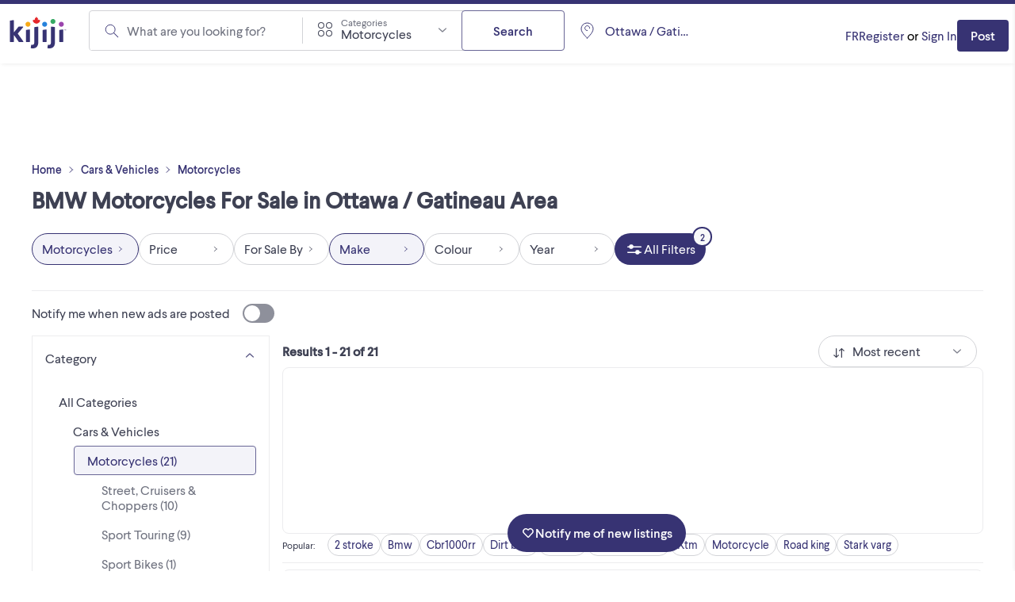

--- FILE ---
content_type: text/html; charset=utf-8
request_url: https://www.kijiji.ca/b-motorcycles/ottawa-gatineau-area/bmw/c30l1700184a114
body_size: 54053
content:
<!DOCTYPE html><html lang="en"><head><meta charSet="utf-8"/><meta name="viewport" content="width=device-width"/><meta property="og:image:secure_url" content="https://www.kijiji.ca/next-assets/images/fb_desktop.jpg"/><title>BMW Motorcycles For Sale Near You in Ottawa / Gatineau Area  | Free Local Classifieds - Kijiji</title><meta name="robots" content="index,follow"/><meta name="description" content="Looking For BMW Motorcycles in Ottawa / Gatineau Area? Find Huge Inventory &amp; Great Prices on New &amp; Used BMW Motorcycles on Canada&#x27;s Largest Marketplace, Kijiji."/><meta property="og:title" content="BMW Motorcycles For Sale Near You in Ottawa / Gatineau Area  | Free Local Classifieds - Kijiji"/><meta property="og:description" content="Looking For BMW Motorcycles in Ottawa / Gatineau Area? Find Huge Inventory &amp; Great Prices on New &amp; Used BMW Motorcycles on Canada&#x27;s Largest Marketplace, Kijiji."/><meta property="og:url" content="https://www.kijiji.ca/b-motorcycles/ottawa-gatineau-area/bmw/c30l1700184a114"/><link rel="canonical" href="https://www.kijiji.ca/b-motorcycles/ottawa-gatineau-area/bmw/c30l1700184a114"/><script type="application/ld+json">{"@context":"https://schema.org","@type":"ItemList","itemListElement":[{"position":1,"item":{"@context":"https://schema.org","@type":"Motorcycle","name":"2006 BMW Dakar 650 gs","description":"Bike is in amazing shape. Nothing ripped/nothing broken. ABS. Cruise control. GPS. Comes with panniers which are removable. Tires are in great shape. All fluids done. I love this bike and sad to see ...","image":"https://media.kijiji.ca/api/v1/ca-prod-fsbo-ads/images/34/341d78c6-7046-4e27-bc9c-1daeb35eb094?rule=kijijica-200-jpg","offers":{"@type":"Offer","availability":"https://schema.org/InStock","price":"4500","priceCurrency":"CAD"},"url":"https://www.kijiji.ca/v-sport-touring/ottawa/2006-bmw-dakar-650-gs/1732086049","brand":{"@type":"Brand","name":"bmw"},"itemCondition":"https://schema.org/UsedCondition","mileageFromOdometer":{"@type":"QuantitativeValue","value":"36000","unitCode":"KMT"},"model":"othrmdl","vehicleModelDate":"2006","color":"blue","vehicleEngine":{"@type":"EngineSpecification"}},"@type":"ListItem"},{"position":2,"item":{"@context":"https://schema.org","@type":"Motorcycle","name":"2011 BMW r1200 rt SPORT TOURING","description":"2011 BMW r1200 rt SPORT TOURING r1200 rt SPORT TOURING À VENDRE CHEZ MOTOPLEX BMW R1200RT TOURING Ne manquez pas cette occasion de prendre la route avec l&apos;une des motos les plus réputées de sa ...","image":"https://media.kijiji.ca/api/v1/ca-prod-dealer-ads/images/1f/1fcf148e-487f-4cdc-b20e-5ab533ac12d2?rule=kijijica-200-jpg","offers":{"@type":"Offer","availability":"https://schema.org/InStock","price":"8494","priceCurrency":"CAD"},"url":"https://www.kijiji.ca/v-street-cruisers-choppers/gatineau/2011-bmw-r1200-rt-sport-touring/1725436498","brand":{"@type":"Brand","name":"bmw"},"itemCondition":"https://schema.org/UsedCondition","mileageFromOdometer":{"@type":"QuantitativeValue","value":"38181","unitCode":"KMT"},"model":"r1200 rt SPORT TOURING","vehicleModelDate":"2011","color":"black","vehicleEngine":{"@type":"EngineSpecification","fuelType":"other"},"vehicleTransmission":"Other"},"@type":"ListItem"},{"position":3,"item":{"@context":"https://schema.org","@type":"Motorcycle","name":"Selling BMW R1250 GSA motorcycle side panniers","description":"Original BMW R1250 GSA side panniers asking price $750 Will not reply to any text or email call only","image":"https://media.kijiji.ca/api/v1/ca-prod-fsbo-ads/images/2a/2a3b520d-0c5f-4b16-af57-da1983575e1d?rule=kijijica-200-jpg","offers":{"@type":"Offer","availability":"https://schema.org/InStock","price":"750","priceCurrency":"CAD"},"url":"https://www.kijiji.ca/v-sport-touring/ottawa/selling-bmw-r1250-gsa-motorcycle-side-panniers/1731509021","brand":{"@type":"Brand","name":"bmw"},"itemCondition":"https://schema.org/UsedCondition","mileageFromOdometer":{"@type":"QuantitativeValue","value":"1","unitCode":"KMT"},"model":"rseries","vehicleModelDate":"2023","vehicleEngine":{"@type":"EngineSpecification"}},"@type":"ListItem"},{"position":4,"item":{"@context":"https://schema.org","@type":"Motorcycle","name":"BMW F650 cs","description":"2003 BMW F650 cs Runs great $2200 or best offer","image":"https://media.kijiji.ca/api/v1/ca-prod-fsbo-ads/images/18/18ceed13-9e32-453c-94a4-4dcc55002d0c?rule=kijijica-200-jpg","offers":{"@type":"Offer","availability":"https://schema.org/InStock","price":"2200","priceCurrency":"CAD"},"url":"https://www.kijiji.ca/v-sport-touring/ottawa/bmw-f650-cs/1728089769","brand":{"@type":"Brand","name":"bmw"},"itemCondition":"https://schema.org/UsedCondition","mileageFromOdometer":{"@type":"QuantitativeValue","value":"23000","unitCode":"KMT"},"model":"fseries","vehicleModelDate":"2003","vehicleEngine":{"@type":"EngineSpecification","fuelType":"gas"}},"@type":"ListItem"},{"position":5,"item":{"@context":"https://schema.org","@type":"Motorcycle","name":"BMW F800 ST","description":"2008 BMW F800 in good condition. Only 60,500km. Needs new drive belt and will probably need new tires shortly. It comes with matching side cases/panniers","image":"https://media.kijiji.ca/api/v1/ca-prod-fsbo-ads/images/f9/f923f0c1-80aa-4600-9453-0254ab0d9293?rule=kijijica-200-jpg","offers":{"@type":"Offer","availability":"https://schema.org/InStock","price":"2000","priceCurrency":"CAD"},"url":"https://www.kijiji.ca/v-sport-touring/ottawa/bmw-f800-st/1717380448","brand":{"@type":"Brand","name":"bmw"},"itemCondition":"https://schema.org/UsedCondition","mileageFromOdometer":{"@type":"QuantitativeValue","value":"60500","unitCode":"KMT"},"model":"fseries","vehicleModelDate":"2008","vehicleEngine":{"@type":"EngineSpecification"}},"@type":"ListItem"},{"position":6,"item":{"@context":"https://schema.org","@type":"Motorcycle","name":"2017 BMW F700GS *LIQUIDATION*","description":"2017 BMW F700GS *LIQUIDATION* F700GS LIQUIDATION Nouveauté chez Groupe Motoplex — Superbe BMW F700GS ! Préparez-vous à dominer la route avec cette BMW F700GS en état exceptionnel. Polyvalente ...","image":"https://media.kijiji.ca/api/v1/ca-prod-dealer-ads/images/04/04aebee7-8154-49e9-944b-781a3d8c042e?rule=kijijica-200-jpg","offers":{"@type":"Offer","availability":"https://schema.org/InStock","price":"5994","priceCurrency":"CAD"},"url":"https://www.kijiji.ca/v-street-cruisers-choppers/gatineau/2017-bmw-f700gs-liquidation/1724651215","brand":{"@type":"Brand","name":"bmw"},"itemCondition":"https://schema.org/UsedCondition","mileageFromOdometer":{"@type":"QuantitativeValue","value":"50000","unitCode":"KMT"},"model":"F700GS *LIQUIDATION*","vehicleModelDate":"2017","color":"black","vehicleEngine":{"@type":"EngineSpecification","fuelType":"other"},"vehicleTransmission":"Other"},"@type":"ListItem"},{"position":7,"item":{"@context":"https://schema.org","@type":"Motorcycle","name":"2018 BMW 1600 GT","description":"2018 BMW 1600 GT À VENDRE 2018 BMW K1600 GTL 30 343 KM Disponible dès maintenant chez Maximum Powersports à Hawkesbury! La BMW K1600 GTL est la combinaison parfaite de luxe, performance et confort ...","image":"https://media.kijiji.ca/api/v1/ca-prod-dealer-ads/images/2e/2e6b40ae-058d-4db6-ac70-1742e0cc2ad5?rule=kijijica-200-jpg","offers":{"@type":"Offer","availability":"https://schema.org/InStock","price":"17995","priceCurrency":"CAD"},"url":"https://www.kijiji.ca/v-sport-touring/ottawa/2018-bmw-1600-gt/1729806632","brand":{"@type":"Brand","name":"bmw"},"itemCondition":"https://schema.org/UsedCondition","mileageFromOdometer":{"@type":"QuantitativeValue","value":"30200","unitCode":"KMT"},"model":"1600 GT","vehicleModelDate":"2018","color":"white","vehicleEngine":{"@type":"EngineSpecification","fuelType":"other"},"vehicleTransmission":"Manual"},"@type":"ListItem"},{"position":8,"item":{"@context":"https://schema.org","@type":"Motorcycle","name":"2024 BMW M1000R *LIQUIDATION*","description":"2024 BMW M1000R *LIQUIDATION* M1000R LIQUIDATION BMW M1000R Moto sport touring haute performance État comme neuf : entretien irréprochable Modèle sport touring : performance et confort réunis Moteur ...","image":"https://media.kijiji.ca/api/v1/ca-prod-dealer-ads/images/b0/b0b9a976-4a83-4712-a0bd-7559ae8eaf53?rule=kijijica-200-jpg","offers":{"@type":"Offer","availability":"https://schema.org/InStock","price":"23494","priceCurrency":"CAD"},"url":"https://www.kijiji.ca/v-street-cruisers-choppers/gatineau/2024-bmw-m1000r-liquidation/1726286562","brand":{"@type":"Brand","name":"bmw"},"itemCondition":"https://schema.org/UsedCondition","mileageFromOdometer":{"@type":"QuantitativeValue","value":"18532","unitCode":"KMT"},"model":"M1000R *LIQUIDATION*","vehicleModelDate":"2024","color":"white","vehicleEngine":{"@type":"EngineSpecification","fuelType":"other"},"vehicleTransmission":"Other"},"@type":"ListItem"},{"position":9,"item":{"@context":"https://schema.org","@type":"Motorcycle","name":"2007 BMW R1200RT - Great Condition","description":"This is a one owner bmw bike that was ridden by a 65 year old who toured 2007 BMW R 1200 RT Factory Heated grips and Seats Windshield is adjustable on the fly Everything works as it should Well ...","image":"https://media.kijiji.ca/api/v1/ca-prod-fsbo-ads/images/db/db2f08c6-2ac7-444b-9fd1-959e78eb9005?rule=kijijica-200-jpg","offers":{"@type":"Offer","availability":"https://schema.org/InStock","price":"4500","priceCurrency":"CAD"},"url":"https://www.kijiji.ca/v-sport-touring/ottawa/2007-bmw-r1200rt-great-condition/1723476924","brand":{"@type":"Brand","name":"bmw"},"itemCondition":"https://schema.org/UsedCondition","mileageFromOdometer":{"@type":"QuantitativeValue","value":"53000","unitCode":"KMT"},"model":"rseries","vehicleModelDate":"2007","color":"blue","vehicleEngine":{"@type":"EngineSpecification"}},"@type":"ListItem"},{"position":10,"item":{"@context":"https://schema.org","@type":"Motorcycle","name":"2013 R1200GS","description":"Runs and rides great, everything works except the right side fog light, has fell over couple times from standing, needs a service as said on screen , has heated grips, cruise control Asking 8,500 obo ...","image":"https://media.kijiji.ca/api/v1/ca-prod-fsbo-ads/images/ce/ce50e786-74f9-41c4-982c-d28347d88960?rule=kijijica-200-jpg","offers":{"@type":"Offer","availability":"https://schema.org/InStock","price":"8500","priceCurrency":"CAD"},"url":"https://www.kijiji.ca/v-sport-touring/ottawa/2013-r1200gs/1727124925","brand":{"@type":"Brand","name":"bmw"},"itemCondition":"https://schema.org/UsedCondition","mileageFromOdometer":{"@type":"QuantitativeValue","value":"128241","unitCode":"KMT"},"model":"rseries","vehicleModelDate":"2013","color":"blue","vehicleEngine":{"@type":"EngineSpecification"}},"@type":"ListItem"},{"position":11,"item":{"@context":"https://schema.org","@type":"Motorcycle","name":"Moto BMW R1200RT 2012 - PRIX RÉDUIT","description":"Superbe moto avec GPS de marque TOMTOM 2022. Un seul propriétaire; aucun accident; remisée dans garage chauffé pendant les hivers Sièges conducteur et passager chauffants de marque SARGEANT; hauteur ...","image":"https://media.kijiji.ca/api/v1/ca-prod-fsbo-ads/images/ce/cefb067f-1de8-4117-9b41-da01dc2c85c3?rule=kijijica-200-jpg","offers":{"@type":"Offer","availability":"https://schema.org/InStock","price":"7900","priceCurrency":"CAD"},"url":"https://www.kijiji.ca/v-touring/gatineau/moto-bmw-r1200rt-2012-prix-reduit/1715042541","brand":{"@type":"Brand","name":"bmw"},"itemCondition":"https://schema.org/UsedCondition","mileageFromOdometer":{"@type":"QuantitativeValue","value":"45720","unitCode":"KMT"},"model":"rseries","vehicleModelDate":"2012","color":"blue","vehicleEngine":{"@type":"EngineSpecification","fuelType":"gas"}},"@type":"ListItem"},{"position":12,"item":{"@context":"https://schema.org","@type":"Motorcycle","name":"2009 BMW R1200RT SPORT TOURING MOTORCYCLE","description":"SPORT TOURING MOTORCYCLE IN GREAT CONDITION, RUNS WELL, CRUISE CONTROL, HEATED SEAT AND GRIPS, TOP CASE, BMW COVER, NEW TIRES AND ABUNDANT VERSATILE STORAGE.","image":"https://media.kijiji.ca/api/v1/ca-prod-fsbo-ads/images/66/6696bff2-3361-4f11-874c-4f0fbc022b63?rule=kijijica-200-jpg","offers":{"@type":"Offer","availability":"https://schema.org/InStock","price":"5900","priceCurrency":"CAD"},"url":"https://www.kijiji.ca/v-sport-touring/ottawa/2009-bmw-r1200rt-sport-touring-motorcycle/1719986149","brand":{"@type":"Brand","name":"bmw"},"itemCondition":"https://schema.org/UsedCondition","mileageFromOdometer":{"@type":"QuantitativeValue","value":"82000","unitCode":"KMT"},"model":"rseries","vehicleModelDate":"2009","color":"silver","vehicleEngine":{"@type":"EngineSpecification","fuelType":"gas"},"vehicleTransmission":"Manual"},"@type":"ListItem"},{"position":13,"item":{"@context":"https://schema.org","@type":"Motorcycle","name":"BMW S1000RR","description":"2013 BMW S1000RR 7000km Mint Brand new tires All maintenance done for certification New levers, new fluids, custom wrap.","image":"https://media.kijiji.ca/api/v1/ca-prod-fsbo-ads/images/95/959bb36c-8581-4c1b-a215-7e4a3f27b221?rule=kijijica-200-jpg","offers":{"@type":"Offer","availability":"https://schema.org/InStock","price":"15000","priceCurrency":"CAD"},"url":"https://www.kijiji.ca/v-sport-bikes/ottawa/bmw-s1000rr/1730013140","brand":{"@type":"Brand","name":"bmw"},"itemCondition":"https://schema.org/UsedCondition","mileageFromOdometer":{"@type":"QuantitativeValue","value":"7000","unitCode":"KMT"},"model":"rseries","vehicleModelDate":"2013","color":"gray","vehicleConfiguration":"S1000RR","vehicleEngine":{"@type":"EngineSpecification"}},"@type":"ListItem"},{"position":14,"item":{"@context":"https://schema.org","@type":"Motorcycle","name":"2013 BMW F700 GS","description":"2013 BMW F700 GS F700 GS BMW F800GS MOTO AVENTURE OPTIONS VALISE SKID PLATE CRASH BAR GARANTIE PROLONGÉE jusqu&apos;à 4 ans disponible et plan d’entretien Financement approuvé — 1re 2e et 3e chance au ...","image":"https://media.kijiji.ca/api/v1/ca-prod-dealer-ads/images/ec/ec3c4236-d505-4264-ba61-b1d8a4e070db?rule=kijijica-200-jpg","offers":{"@type":"Offer","availability":"https://schema.org/InStock","price":"5994","priceCurrency":"CAD"},"url":"https://www.kijiji.ca/v-street-cruisers-choppers/gatineau/2013-bmw-f700-gs/1728698781","brand":{"@type":"Brand","name":"bmw"},"itemCondition":"https://schema.org/UsedCondition","mileageFromOdometer":{"@type":"QuantitativeValue","value":"32530","unitCode":"KMT"},"model":"F700 GS","vehicleModelDate":"2013","color":"black","vehicleEngine":{"@type":"EngineSpecification","fuelType":"other"},"vehicleTransmission":"Other"},"@type":"ListItem"},{"position":15,"item":{"@context":"https://schema.org","@type":"Motorcycle","name":"2014 BMW K1600 GTL *LIQUIDATION*","description":"2014 BMW K1600 GTL *LIQUIDATION* K1600 GTL LIQUIDATION BMW K1600 GTL SYSTEME GPS SYSTEME AUDIO TOUR PACK CONFORT ULTIME GARANTIE PROLONGÉE jusqu&apos;à 4 ans disponible et plan d’entretien Financement ...","image":"https://media.kijiji.ca/api/v1/ca-prod-dealer-ads/images/07/073ac9ad-7bac-4d93-94b3-c6f4f9de5237?rule=kijijica-200-jpg","offers":{"@type":"Offer","availability":"https://schema.org/InStock","price":"10994","priceCurrency":"CAD"},"url":"https://www.kijiji.ca/v-street-cruisers-choppers/gatineau/2014-bmw-k1600-gtl-liquidation/1724433372","brand":{"@type":"Brand","name":"bmw"},"itemCondition":"https://schema.org/UsedCondition","mileageFromOdometer":{"@type":"QuantitativeValue","value":"62530","unitCode":"KMT"},"model":"K1600 GTL *LIQUIDATION*","vehicleModelDate":"2014","color":"black","vehicleEngine":{"@type":"EngineSpecification","fuelType":"other"},"vehicleTransmission":"Other"},"@type":"ListItem"},{"position":16,"item":{"@context":"https://schema.org","@type":"Motorcycle","name":"2017 BMW K1600 GT LIQUIDATION","description":"2017 BMW K1600 GT LIQUIDATION K1600 GT LIQUIDATION GARANTIE PROLONGÉE jusqu&apos;à 4 ans disponible et plan d’entretien Financement approuvé — 1re 2e et 3e chance au crédit! Testez-nous et trouvez la ...","image":"https://media.kijiji.ca/api/v1/ca-prod-dealer-ads/images/58/58636d74-a303-46b0-816f-1acff9b0475d?rule=kijijica-200-jpg","offers":{"@type":"Offer","availability":"https://schema.org/InStock","price":"10994","priceCurrency":"CAD"},"url":"https://www.kijiji.ca/v-street-cruisers-choppers/gatineau/2017-bmw-k1600-gt-liquidation/1724464051","brand":{"@type":"Brand","name":"bmw"},"itemCondition":"https://schema.org/UsedCondition","mileageFromOdometer":{"@type":"QuantitativeValue","value":"96232","unitCode":"KMT"},"model":"K1600 GT LIQUIDATION","vehicleModelDate":"2017","color":"blue","vehicleEngine":{"@type":"EngineSpecification","fuelType":"other"},"vehicleTransmission":"Other"},"@type":"ListItem"},{"position":17,"item":{"@context":"https://schema.org","@type":"Motorcycle","name":"2012 BMW K1600 GTL","description":"2012 BMW K1600 GTL K1600 GTL GARANTIE PROLONGÉE jusqu&apos;à 4 ans disponible et plan d’entretien Financement approuvé — 1re 2e et 3e chance au crédit! Testez-nous et trouvez la meilleure solution au ...","image":"https://media.kijiji.ca/api/v1/ca-prod-dealer-ads/images/30/3082d654-4c08-44b9-afc8-309069d6bb6d?rule=kijijica-200-jpg","offers":{"@type":"Offer","availability":"https://schema.org/InStock","price":"6994","priceCurrency":"CAD"},"url":"https://www.kijiji.ca/v-street-cruisers-choppers/gatineau/2012-bmw-k1600-gtl/1724418135","brand":{"@type":"Brand","name":"bmw"},"itemCondition":"https://schema.org/UsedCondition","mileageFromOdometer":{"@type":"QuantitativeValue","value":"98744","unitCode":"KMT"},"model":"K1600 GTL","vehicleModelDate":"2012","color":"black","vehicleEngine":{"@type":"EngineSpecification","fuelType":"other"},"vehicleTransmission":"Other"},"@type":"ListItem"},{"position":18,"item":{"@context":"https://schema.org","@type":"Motorcycle","name":"2011 BMW K1600 GTL","description":"2011 BMW K1600 GTL La BMW K1600 GTL 2011 offre un confort, une puissance et un raffinement inégalés pour les longs trajets. Équipée du légendaire moteur 6 cylindres en ligne de 1 649 cm³ de BMW, ...","image":"https://media.kijiji.ca/api/v1/ca-prod-dealer-ads/images/8c/8cbed240-66c5-4731-a00d-9b503dee96bc?rule=kijijica-200-jpg","offers":{"@type":"Offer","availability":"https://schema.org/InStock","price":"8999","priceCurrency":"CAD"},"url":"https://www.kijiji.ca/v-street-cruisers-choppers/ottawa/2011-bmw-k1600-gtl/1724529733","brand":{"@type":"Brand","name":"bmw"},"itemCondition":"https://schema.org/UsedCondition","mileageFromOdometer":{"@type":"QuantitativeValue","value":"48034","unitCode":"KMT"},"model":"K1600 GTL","vehicleModelDate":"2011","color":"black","vehicleEngine":{"@type":"EngineSpecification","fuelType":"other"},"vehicleTransmission":"Other"},"@type":"ListItem"},{"position":19,"item":{"@context":"https://schema.org","@type":"Motorcycle","name":"2014 BMW K1600 GTL LIQUIDATION","description":"2014 BMW K1600 GTL LIQUIDATION K1600 GTL LIQUIDATION ???? BMW K1600 GTL Le luxe sur deux roues! ???? Disponible chez Motoplex cette GT de haut niveau vous offre puissance confort et élégance ...","image":"https://media.kijiji.ca/api/v1/ca-prod-dealer-ads/images/a0/a012cf97-4463-4343-8626-a908075434d2?rule=kijijica-200-jpg","offers":{"@type":"Offer","availability":"https://schema.org/InStock","price":"10992","priceCurrency":"CAD"},"url":"https://www.kijiji.ca/v-street-cruisers-choppers/gatineau/2014-bmw-k1600-gtl-liquidation/1724321497","brand":{"@type":"Brand","name":"bmw"},"itemCondition":"https://schema.org/UsedCondition","mileageFromOdometer":{"@type":"QuantitativeValue","value":"80000","unitCode":"KMT"},"model":"K1600 GTL LIQUIDATION","vehicleModelDate":"2014","color":"gray","vehicleEngine":{"@type":"EngineSpecification","fuelType":"other"},"vehicleTransmission":"Other"},"@type":"ListItem"},{"position":20,"item":{"@context":"https://schema.org","@type":"Motorcycle","name":"2011 BMW K 1600 GTL","description":"BACK BY POPULAR DEMAND! OUR FAMOUS FREE LAYAWAY UNTIL SPRING PROGRAM IS NOW OPEN: PUT $500 DOWN ON THIS VEHICLE AND CHIP AWAY UNTIL THE END OF APRIL 2026. NO CREDIT CHECKS, INTEREST OR ADDITIONAL ...","image":"https://media.kijiji.ca/api/v1/ca-prod-dealer-ads/images/75/75e25328-3efe-457d-8fb8-0d97c1aeaeaa?rule=kijijica-200-jpg","offers":{"@type":"Offer","availability":"https://schema.org/InStock","price":"13999","priceCurrency":"CAD"},"url":"https://www.kijiji.ca/v-sport-touring/ottawa/2011-bmw-k-1600-gtl/1724476549","brand":{"@type":"Brand","name":"bmw"},"itemCondition":"https://schema.org/UsedCondition","mileageFromOdometer":{"@type":"QuantitativeValue","value":"28022","unitCode":"KMT"},"model":"k-series","vehicleModelDate":"2011","vehicleEngine":{"@type":"EngineSpecification","fuelType":"other"},"vehicleTransmission":"Semi-Automatic"},"@type":"ListItem"},{"position":21,"item":{"@context":"https://schema.org","@type":"Motorcycle","name":"2014 BMW K GTL 1600","description":"When luxury is freed of constraint, it moves to a new level. At the very top of this evolution is the K 1600 GTL a high-class touring bike like none before it. With the most compact and efficient ...","image":"https://media.kijiji.ca/api/v1/ca-prod-dealer-ads/images/f9/f999b912-f8b2-467f-a396-f89e82953cdb?rule=kijijica-200-jpg","offers":{"@type":"Offer","availability":"https://schema.org/InStock","price":"13999","priceCurrency":"CAD"},"url":"https://www.kijiji.ca/v-street-cruisers-choppers/ottawa/2014-bmw-k-gtl-1600/1724425681","brand":{"@type":"Brand","name":"bmw"},"itemCondition":"https://schema.org/UsedCondition","mileageFromOdometer":{"@type":"QuantitativeValue","value":"46573","unitCode":"KMT"},"model":"K GTL 1600","vehicleModelDate":"2014","color":"gray","vehicleEngine":{"@type":"EngineSpecification","fuelType":"other"},"vehicleTransmission":"Other"},"@type":"ListItem"}],"name":""}</script><meta name="next-head-count" content="11"/><link rel="icon" href="https://webapp-static.ca-kijiji-production.classifiedscloud.io/v1.74.3/favicons/favicon.ico"/><link rel="icon" type="image/png" href="https://webapp-static.ca-kijiji-production.classifiedscloud.io/v1.74.3/favicons/favicon-96x96.png" sizes="96x96"/><link rel="icon" type="image/svg+xml" href="https://webapp-static.ca-kijiji-production.classifiedscloud.io/v1.74.3/favicons/favicon.svg"/><link rel="apple-touch-icon" sizes="180x180" href="https://webapp-static.ca-kijiji-production.classifiedscloud.io/v1.74.3/favicons/apple-touch-icon.png"/><link rel="manifest" href="/manifest.json"/><link rel="preconnect" href="//media.kijiji.ca"/><link rel="preconnect" href="//webapp-static.ca-kijiji-production.classifiedscloud.io"/><script src="https://webapp-static.ca-kijiji-production.classifiedscloud.io/v1.74.3/_next/static/scripts/intowow/intowow.min.js"></script><script id="openwrap-setup">
                    var PWTK = window.PWTK || {}; //Initialize Namespace
                    var googletag = googletag || {};
                    googletag.cmd = googletag.cmd || [];
                    var gptRan = false;
                    PWTK.jsLoaded = function(){ //PubMatic pwt.js on load callback is used to load GPT
                        loadGPT();
                    };
                    var loadGPT = function() {
                        // Check the gptRan flag
                        if (!gptRan) {
                          gptRan = true;
                          var gads = document.createElement('script');
                          gads.src = 'https://securepubads.g.doubleclick.net/tag/js/gpt.js';
                          var node = document.getElementsByTagName('script')[0];
                          node.parentNode.insertBefore(gads, node);
                        }
                    };
                    // Failsafe to call gpt. 500 ms timeout can be updated as per publisher preference.
                    setTimeout(loadGPT, 500);

                    // Code for sending email hash, must run before pwt.js loads
                    (function () {
                      if (window.PWTK && !window.PWTK.HookForPrebidSetConfig) {
                        window.PWTK.HookForPrebidSetConfig = function () {
                          var emailHash = null;
                          if (emailHash) {
                            window.PWTK.loginEvent = true
                            pbjs &&
                              pbjs.setUserIdentities({
                                pubProvidedEmailHash: {
                                  SHA256: emailHash['SHA256'], //SHA256_format
                                },
                              })
                          } 
                        }
                      }
                    })();
                    
                    (function() {
                        var purl = window.location.href;
                        var url = '//ads.pubmatic.com/AdServer/js/pwt/155984/15027';
                        var profileVersionId = '';
                        if(purl.indexOf('pwtv=')>0){
                            var regexp = /pwtv=(.*?)(&|$)/g;
                            var matches = regexp.exec(purl);
                            if(matches.length >= 2 && matches[1].length > 0){
                                profileVersionId = '/'+matches[1];
                            }
                        }
                        var wtads = document.createElement('script');
                        wtads.async = true;
                        wtads.type = 'text/javascript';
                        wtads.src = url+profileVersionId+'/pwt.js';
                        var node = document.getElementsByTagName('script')[0];
                        node.parentNode.insertBefore(wtads, node);
                    })();
                        
                        </script><meta name="google-adsense-account" content="sites-5014585258047866"/><meta name="apple-itunes-app" content="app-id=318979520"/><link rel="preload" href="https://webapp-static.ca-kijiji-production.classifiedscloud.io/v1.74.3/_next/static/media/b32f838683be0958-s.p.woff2" as="font" type="font/woff2" crossorigin="anonymous" data-next-font="size-adjust"/><link rel="preload" href="https://webapp-static.ca-kijiji-production.classifiedscloud.io/v1.74.3/_next/static/media/aaf89ecbb405bd29-s.p.woff2" as="font" type="font/woff2" crossorigin="anonymous" data-next-font="size-adjust"/><link rel="preload" href="https://webapp-static.ca-kijiji-production.classifiedscloud.io/v1.74.3/_next/static/css/704114d5384ebafc.css" as="style"/><link rel="stylesheet" href="https://webapp-static.ca-kijiji-production.classifiedscloud.io/v1.74.3/_next/static/css/704114d5384ebafc.css" data-n-g=""/><noscript data-n-css=""></noscript><script defer="" nomodule="" src="https://webapp-static.ca-kijiji-production.classifiedscloud.io/v1.74.3/_next/static/chunks/polyfills-42372ed130431b0a.js"></script><script src="https://webapp-static.ca-kijiji-production.classifiedscloud.io/v1.74.3/_next/static/chunks/webpack-5e6fd16a4789ca03.js" defer=""></script><script src="https://webapp-static.ca-kijiji-production.classifiedscloud.io/v1.74.3/_next/static/chunks/framework-b0b93c41d6f05eda.js" defer=""></script><script src="https://webapp-static.ca-kijiji-production.classifiedscloud.io/v1.74.3/_next/static/chunks/main-c742eeb40952fdd6.js" defer=""></script><script src="https://webapp-static.ca-kijiji-production.classifiedscloud.io/v1.74.3/_next/static/chunks/pages/_app-4c519a0973c2e0e4.js" defer=""></script><script src="https://webapp-static.ca-kijiji-production.classifiedscloud.io/v1.74.3/_next/static/chunks/5309-c8b1bf1b2679c6b1.js" defer=""></script><script src="https://webapp-static.ca-kijiji-production.classifiedscloud.io/v1.74.3/_next/static/chunks/4420-011b04f351133959.js" defer=""></script><script src="https://webapp-static.ca-kijiji-production.classifiedscloud.io/v1.74.3/_next/static/chunks/9866-72a0c4761ab48bb2.js" defer=""></script><script src="https://webapp-static.ca-kijiji-production.classifiedscloud.io/v1.74.3/_next/static/chunks/274-3ea06df2981ea8e2.js" defer=""></script><script src="https://webapp-static.ca-kijiji-production.classifiedscloud.io/v1.74.3/_next/static/chunks/228-110e2ac866810cf7.js" defer=""></script><script src="https://webapp-static.ca-kijiji-production.classifiedscloud.io/v1.74.3/_next/static/chunks/6569-6cb8596e18c05a0e.js" defer=""></script><script src="https://webapp-static.ca-kijiji-production.classifiedscloud.io/v1.74.3/_next/static/chunks/6306-1055bc8b59264309.js" defer=""></script><script src="https://webapp-static.ca-kijiji-production.classifiedscloud.io/v1.74.3/_next/static/chunks/835-8492ef53f34759bf.js" defer=""></script><script src="https://webapp-static.ca-kijiji-production.classifiedscloud.io/v1.74.3/_next/static/chunks/1174-f4a7af20058dda93.js" defer=""></script><script src="https://webapp-static.ca-kijiji-production.classifiedscloud.io/v1.74.3/_next/static/chunks/8514-448fa83dea15bee3.js" defer=""></script><script src="https://webapp-static.ca-kijiji-production.classifiedscloud.io/v1.74.3/_next/static/chunks/4938-af32d78371aa3b84.js" defer=""></script><script src="https://webapp-static.ca-kijiji-production.classifiedscloud.io/v1.74.3/_next/static/chunks/2046-80294fcf266eb210.js" defer=""></script><script src="https://webapp-static.ca-kijiji-production.classifiedscloud.io/v1.74.3/_next/static/chunks/pages/srp/%5B...categoryOrLocation%5D-23eff4e14fcf8ffa.js" defer=""></script><script src="https://webapp-static.ca-kijiji-production.classifiedscloud.io/v1.74.3/_next/static/kLs2poAZtDXGYQ5Tn_oeu/_buildManifest.js" defer=""></script><script src="https://webapp-static.ca-kijiji-production.classifiedscloud.io/v1.74.3/_next/static/kLs2poAZtDXGYQ5Tn_oeu/_ssgManifest.js" defer=""></script><style id="__jsx-2359215577">html{font-family:'__larsseitFonts_a2f934', '__larsseitFonts_Fallback_a2f934';font-display:swap}</style><style data-styled="" data-styled-version="5.3.11">.epsmyv{font-size:1.6rem;line-height:2.4rem;color:#3E4153;font-family:inherit;font-weight:400;text-align:start;}/*!sc*/
.vMJLe{font-size:1.4rem;line-height:1.8rem;color:#3E4153;font-family:inherit;font-weight:800;text-align:start;}/*!sc*/
@media screen and (min-width:744px){.vMJLe{font-size:1.6rem;line-height:2.4rem;}}/*!sc*/
.ihMPet{font-size:1.4rem;line-height:1.8rem;color:#3E4153;font-family:inherit;font-weight:800;text-align:center;}/*!sc*/
@media screen and (min-width:744px){.ihMPet{font-size:1.6rem;line-height:2.4rem;}}/*!sc*/
.bMTXzm{font-size:1.2rem;line-height:1.6rem;color:#3E4153;font-family:inherit;font-weight:400;text-align:start;}/*!sc*/
.eZUULr{font-size:1.8rem;line-height:2.6rem;color:#3E4153;font-family:inherit;font-weight:800;text-align:start;}/*!sc*/
.fVZSIQ{font-size:1.4rem;line-height:1.8rem;color:#3E4153;font-family:inherit;font-weight:500;text-align:start;}/*!sc*/
@media screen and (min-width:744px){.fVZSIQ{font-weight:400;}}/*!sc*/
.bWPHyX{font-size:1.2rem;line-height:1.6rem;color:#6F727F;font-family:inherit;font-weight:400;text-align:start;}/*!sc*/
.dAIREp{font-size:1.2rem;line-height:1.6rem;color:#D2D3D7;font-family:inherit;font-weight:400;text-align:start;}/*!sc*/
.fQYhdS{font-size:1.4rem;line-height:1.8rem;color:#3E4153;font-family:inherit;font-weight:400;text-align:start;}/*!sc*/
data-styled.g1[id="sc-991ea11d-0"]{content:"epsmyv,vMJLe,ihMPet,bMTXzm,eZUULr,fVZSIQ,bWPHyX,dAIREp,fQYhdS,"}/*!sc*/
.jyxDGB{display:-webkit-box;display:-webkit-flex;display:-ms-flexbox;display:flex;}/*!sc*/
.jqlARl{display:-webkit-box;display:-webkit-flex;display:-ms-flexbox;display:flex;-webkit-align-items:center;-webkit-box-align:center;-ms-flex-align:center;align-items:center;}/*!sc*/
.kuiJSG{display:-webkit-box;display:-webkit-flex;display:-ms-flexbox;display:flex;gap:0.8rem;}/*!sc*/
.kuifmg{display:-webkit-box;display:-webkit-flex;display:-ms-flexbox;display:flex;-webkit-align-items:center;-webkit-box-align:center;-ms-flex-align:center;align-items:center;-webkit-box-pack:space-around;-webkit-justify-content:space-around;-ms-flex-pack:space-around;justify-content:space-around;gap:0.4rem;-webkit-box-flex:1;-webkit-flex-grow:1;-ms-flex-positive:1;flex-grow:1;}/*!sc*/
.iGIJVR{display:-webkit-box;display:-webkit-flex;display:-ms-flexbox;display:flex;-webkit-align-items:center;-webkit-box-align:center;-ms-flex-align:center;align-items:center;-webkit-box-pack:center;-webkit-justify-content:center;-ms-flex-pack:center;justify-content:center;}/*!sc*/
.bSmpXF{display:-webkit-box;display:-webkit-flex;display:-ms-flexbox;display:flex;-webkit-box-pack:justify;-webkit-justify-content:space-between;-ms-flex-pack:justify;justify-content:space-between;}/*!sc*/
.ufciJ{display:-webkit-box;display:-webkit-flex;display:-ms-flexbox;display:flex;-webkit-align-items:center;-webkit-box-align:center;-ms-flex-align:center;align-items:center;gap:1.6rem;}/*!sc*/
.vAthl{display:-webkit-box;display:-webkit-flex;display:-ms-flexbox;display:flex;-webkit-flex-direction:column;-ms-flex-direction:column;flex-direction:column;gap:1.6rem;}/*!sc*/
.kexGZq{display:-webkit-box;display:-webkit-flex;display:-ms-flexbox;display:flex;-webkit-align-items:center;-webkit-box-align:center;-ms-flex-align:center;align-items:center;gap:0.8rem;}/*!sc*/
.bOFieq{display:-webkit-box;display:-webkit-flex;display:-ms-flexbox;display:flex;-webkit-align-items:center;-webkit-box-align:center;-ms-flex-align:center;align-items:center;gap:0.4rem;}/*!sc*/
.dLjXOO{display:-webkit-box;display:-webkit-flex;display:-ms-flexbox;display:flex;-webkit-align-items:center;-webkit-box-align:center;-ms-flex-align:center;align-items:center;-webkit-flex-direction:row;-ms-flex-direction:row;flex-direction:row;-webkit-flex-wrap:wrap;-ms-flex-wrap:wrap;flex-wrap:wrap;-webkit-column-gap:0.8rem;column-gap:0.8rem;}/*!sc*/
.iNzWBi{display:-webkit-box;display:-webkit-flex;display:-ms-flexbox;display:flex;-webkit-flex-direction:column;-ms-flex-direction:column;flex-direction:column;gap:0.4rem;}/*!sc*/
.dmlRYd{display:-webkit-box;display:-webkit-flex;display:-ms-flexbox;display:flex;-webkit-align-items:center;-webkit-box-align:center;-ms-flex-align:center;align-items:center;-webkit-flex-wrap:wrap;-ms-flex-wrap:wrap;flex-wrap:wrap;gap:0;}/*!sc*/
.hrKBka{display:-webkit-box;display:-webkit-flex;display:-ms-flexbox;display:flex;-webkit-align-items:center;-webkit-box-align:center;-ms-flex-align:center;align-items:center;-webkit-flex-wrap:wrap;-ms-flex-wrap:wrap;flex-wrap:wrap;gap:1.6rem;}/*!sc*/
.bnVGgm{display:-webkit-box;display:-webkit-flex;display:-ms-flexbox;display:flex;-webkit-align-items:center;-webkit-box-align:center;-ms-flex-align:center;align-items:center;-webkit-flex-direction:column;-ms-flex-direction:column;flex-direction:column;-webkit-box-pack:center;-webkit-justify-content:center;-ms-flex-pack:center;justify-content:center;gap:0.8rem;}/*!sc*/
.erOJwh{display:-webkit-box;display:-webkit-flex;display:-ms-flexbox;display:flex;gap:1.6rem;}/*!sc*/
data-styled.g2[id="sc-eb45309b-0"]{content:"jyxDGB,jqlARl,kuiJSG,kuifmg,iGIJVR,bSmpXF,ufciJ,vAthl,kexGZq,bOFieq,dLjXOO,iNzWBi,dmlRYd,hrKBka,bnVGgm,erOJwh,"}/*!sc*/
.eYTlvh{font-size:1.6rem;line-height:2.4rem;-webkit-align-items:center;-webkit-box-align:center;-ms-flex-align:center;align-items:center;color:#3E4153;font-family:inherit;}/*!sc*/
data-styled.g3[id="sc-27f1421a-0"]{content:"eYTlvh,"}/*!sc*/
.eAjGNf{display:-webkit-box;display:-webkit-flex;display:-ms-flexbox;display:flex;-webkit-flex-direction:row;-ms-flex-direction:row;flex-direction:row;-webkit-box-pack:justify;-webkit-justify-content:space-between;-ms-flex-pack:justify;justify-content:space-between;margin-bottom:0;text-align:left;width:100%;}/*!sc*/
.eAjGNf > span{margin-left:1.6rem;margin-right:0;}/*!sc*/
.eAjGNf[aria-pressed=false] > span{background-color:#8E909B;}/*!sc*/
.eAjGNf[aria-pressed=true] > span{background-color:#373373;}/*!sc*/
.eAjGNf[aria-pressed=true] > span::before{-webkit-transform:translateX(calc(4rem - calc(2.4rem - 0.4rem) - 0.2rem * 2));-ms-transform:translateX(calc(4rem - calc(2.4rem - 0.4rem) - 0.2rem * 2));transform:translateX(calc(4rem - calc(2.4rem - 0.4rem) - 0.2rem * 2));}/*!sc*/
data-styled.g4[id="sc-50943912-0"]{content:"eAjGNf,"}/*!sc*/
.bEbakB{-webkit-transition:all 0.3s ease-in-out;transition:all 0.3s ease-in-out;border-radius:4rem;cursor:pointer;display:-webkit-inline-box;display:-webkit-inline-flex;display:-ms-inline-flexbox;display:inline-flex;-webkit-flex-shrink:0;-ms-flex-negative:0;flex-shrink:0;height:2.4rem;position:relative;width:4rem;}/*!sc*/
.bEbakB::before{-webkit-transition:all 0.3s ease-in-out;transition:all 0.3s ease-in-out;background-color:#FFFFFF;border-radius:9999px;content:"";height:calc(2.4rem - 0.4rem);left:0.2rem;position:absolute;top:0.2rem;-webkit-transform:translateX(0);-ms-transform:translateX(0);transform:translateX(0);width:calc(2.4rem - 0.4rem);}/*!sc*/
data-styled.g5[id="sc-50943912-1"]{content:"bEbakB,"}/*!sc*/
.iuRTEr{-webkit-transition:all 0.3s ease-in-out;transition:all 0.3s ease-in-out;font-size:1.6rem;line-height:2.4rem;min-height:4.8rem;padding:1rem 2.4rem;background-color:#FFFFFF;border:0.1rem solid #696696;color:#373373;border-radius:0.4rem;-webkit-align-items:center;-webkit-box-align:center;-ms-flex-align:center;align-items:center;cursor:pointer;display:-webkit-box;display:-webkit-flex;display:-ms-flexbox;display:flex;font-family:inherit;font-weight:500;-webkit-box-pack:center;-webkit-justify-content:center;-ms-flex-pack:center;justify-content:center;margin:0;width:-webkit-fit-content;width:-moz-fit-content;width:fit-content;}/*!sc*/
.iuRTEr *:focus:not(.focus-visible){outline:none;}/*!sc*/
.iuRTEr:hover{background-color:#F3F3F9;border:0.1rem solid #696696;color:#373373;-webkit-text-decoration:none;text-decoration:none;}/*!sc*/
.iuRTEr:active,.iuRTEr:focus-visible{background-color:#CACAEA;border:0.1rem solid #696696;color:#3E4153;}/*!sc*/
.iuRTEr:disabled{background-color:#ECECEE;border:0.1rem solid #D2D3D7;color:#8E909B;cursor:not-allowed;}/*!sc*/
.cLDdWI{-webkit-transition:all 0.3s ease-in-out;transition:all 0.3s ease-in-out;font-size:1.6rem;line-height:2.4rem;min-height:4.8rem;padding:1rem 2.4rem;background-color:#FFFFFF;border:0.1rem solid #696696;color:#373373;border-radius:0.4rem;-webkit-align-items:center;-webkit-box-align:center;-ms-flex-align:center;align-items:center;cursor:pointer;display:-webkit-box;display:-webkit-flex;display:-ms-flexbox;display:flex;font-family:inherit;font-weight:500;-webkit-box-pack:center;-webkit-justify-content:center;-ms-flex-pack:center;justify-content:center;margin:0;width:100%;}/*!sc*/
.cLDdWI *:focus:not(.focus-visible){outline:none;}/*!sc*/
.cLDdWI:hover{background-color:#F3F3F9;border:0.1rem solid #696696;color:#373373;-webkit-text-decoration:none;text-decoration:none;}/*!sc*/
.cLDdWI:active,.cLDdWI:focus-visible{background-color:#CACAEA;border:0.1rem solid #696696;color:#3E4153;}/*!sc*/
.cLDdWI:disabled{background-color:#ECECEE;border:0.1rem solid #D2D3D7;color:#8E909B;cursor:not-allowed;}/*!sc*/
.lopKlE{-webkit-transition:all 0.3s ease-in-out;transition:all 0.3s ease-in-out;font-size:1.4rem;line-height:1.8rem;min-height:4rem;padding:0.9rem 1.6rem;background-color:#373373;border:0.1rem solid transparent;color:#FFFFFF;border-radius:0.4rem;-webkit-align-items:center;-webkit-box-align:center;-ms-flex-align:center;align-items:center;cursor:pointer;display:-webkit-box;display:-webkit-flex;display:-ms-flexbox;display:flex;font-family:inherit;font-weight:500;-webkit-box-pack:center;-webkit-justify-content:center;-ms-flex-pack:center;justify-content:center;margin:0;width:-webkit-fit-content;width:-moz-fit-content;width:fit-content;}/*!sc*/
.lopKlE *:focus:not(.focus-visible){outline:none;}/*!sc*/
.lopKlE:hover{background-color:#4B4881;border:0.1rem solid transparent;color:#FFFFFF;-webkit-text-decoration:none;text-decoration:none;}/*!sc*/
.lopKlE:active,.lopKlE:focus-visible{background-color:#23234F;border:0.1rem solid transparent;color:#FFFFFF;}/*!sc*/
.lopKlE:disabled{background-color:#D2D3D7;border:0.1rem solid transparent;color:#8E909B;cursor:not-allowed;}/*!sc*/
.jOZQHr{-webkit-transition:all 0.3s ease-in-out;transition:all 0.3s ease-in-out;font-size:1.6rem;line-height:2.4rem;min-height:4rem;padding:0.8rem 1.2rem;background-color:#FFFFFF;border:0.1rem solid #696696;color:#373373;border-radius:9999px;-webkit-align-items:center;-webkit-box-align:center;-ms-flex-align:center;align-items:center;cursor:pointer;display:-webkit-box;display:-webkit-flex;display:-ms-flexbox;display:flex;font-family:inherit;font-weight:500;-webkit-box-pack:center;-webkit-justify-content:center;-ms-flex-pack:center;justify-content:center;margin:0;width:-webkit-fit-content;width:-moz-fit-content;width:fit-content;}/*!sc*/
.jOZQHr *:focus:not(.focus-visible){outline:none;}/*!sc*/
.jOZQHr:hover{background-color:#F3F3F9;border:0.1rem solid #696696;color:#373373;-webkit-text-decoration:none;text-decoration:none;}/*!sc*/
.jOZQHr:active,.jOZQHr:focus-visible{background-color:#CACAEA;border:0.1rem solid #696696;color:#3E4153;}/*!sc*/
.jOZQHr:disabled{background-color:#ECECEE;border:0.1rem solid #D2D3D7;color:#8E909B;cursor:not-allowed;}/*!sc*/
.hTdCXq{-webkit-transition:all 0.3s ease-in-out;transition:all 0.3s ease-in-out;font-size:1.6rem;line-height:2.4rem;min-height:4rem;padding:0.8rem 1.2rem;background-color:#FFFFFF;border:0.1rem solid #D2D3D7;color:#3E4153;border-radius:9999px;-webkit-align-items:center;-webkit-box-align:center;-ms-flex-align:center;align-items:center;cursor:pointer;display:-webkit-box;display:-webkit-flex;display:-ms-flexbox;display:flex;font-family:inherit;font-weight:500;-webkit-box-pack:center;-webkit-justify-content:center;-ms-flex-pack:center;justify-content:center;margin:0;width:-webkit-fit-content;width:-moz-fit-content;width:fit-content;background-color:#F3F3F9;border:0.1rem solid #373373;color:#373373;}/*!sc*/
.hTdCXq *:focus:not(.focus-visible){outline:none;}/*!sc*/
.hTdCXq:hover{background-color:#F3F3F9;border:0.1rem solid #D2D3D7;color:#373373;-webkit-text-decoration:none;text-decoration:none;}/*!sc*/
.hTdCXq:active,.hTdCXq:focus-visible{background-color:#F3F3F9;border:0.1rem solid #373373;color:#373373;}/*!sc*/
.hTdCXq:disabled{background-color:#FFFFFF;border:0.1rem solid #D2D3D7;color:#8E909B;cursor:not-allowed;}/*!sc*/
.bTVfmE{-webkit-transition:all 0.3s ease-in-out;transition:all 0.3s ease-in-out;font-size:1.6rem;line-height:2.4rem;min-height:4rem;padding:0.8rem 1.2rem;background-color:#FFFFFF;border:0.1rem solid #D2D3D7;color:#3E4153;border-radius:9999px;-webkit-align-items:center;-webkit-box-align:center;-ms-flex-align:center;align-items:center;cursor:pointer;display:-webkit-box;display:-webkit-flex;display:-ms-flexbox;display:flex;font-family:inherit;font-weight:500;-webkit-box-pack:center;-webkit-justify-content:center;-ms-flex-pack:center;justify-content:center;margin:0;width:-webkit-fit-content;width:-moz-fit-content;width:fit-content;}/*!sc*/
.bTVfmE *:focus:not(.focus-visible){outline:none;}/*!sc*/
.bTVfmE:hover{background-color:#F3F3F9;border:0.1rem solid #D2D3D7;color:#373373;-webkit-text-decoration:none;text-decoration:none;}/*!sc*/
.bTVfmE:active,.bTVfmE:focus-visible{background-color:#F3F3F9;border:0.1rem solid #373373;color:#373373;}/*!sc*/
.bTVfmE:disabled{background-color:#FFFFFF;border:0.1rem solid #D2D3D7;color:#8E909B;cursor:not-allowed;}/*!sc*/
.gJmrks{-webkit-transition:all 0.3s ease-in-out;transition:all 0.3s ease-in-out;font-size:1.6rem;line-height:2.4rem;min-height:4rem;padding:0.8rem 1.2rem;background-color:#373373;border:0.1rem solid transparent;color:#FFFFFF;border-radius:9999px;-webkit-align-items:center;-webkit-box-align:center;-ms-flex-align:center;align-items:center;cursor:pointer;display:-webkit-box;display:-webkit-flex;display:-ms-flexbox;display:flex;font-family:inherit;font-weight:500;-webkit-box-pack:center;-webkit-justify-content:center;-ms-flex-pack:center;justify-content:center;margin:0;width:-webkit-fit-content;width:-moz-fit-content;width:fit-content;}/*!sc*/
.gJmrks *:focus:not(.focus-visible){outline:none;}/*!sc*/
.gJmrks:hover{background-color:#4B4881;border:0.1rem solid transparent;color:#FFFFFF;-webkit-text-decoration:none;text-decoration:none;}/*!sc*/
.gJmrks:active,.gJmrks:focus-visible{background-color:#23234F;border:0.1rem solid transparent;color:#FFFFFF;}/*!sc*/
.gJmrks:disabled{background-color:#D2D3D7;border:0.1rem solid transparent;color:#8E909B;cursor:not-allowed;}/*!sc*/
.gCrZmu{-webkit-transition:all 0.3s ease-in-out;transition:all 0.3s ease-in-out;font-size:1.6rem;line-height:2.4rem;min-height:4.8rem;padding:1rem 2.4rem;background-color:transparent;border:0.1rem solid transparent;color:#2D844C;border-radius:0.4rem;-webkit-align-items:center;-webkit-box-align:center;-ms-flex-align:center;align-items:center;cursor:pointer;display:-webkit-box;display:-webkit-flex;display:-ms-flexbox;display:flex;font-family:inherit;font-weight:500;-webkit-box-pack:center;-webkit-justify-content:center;-ms-flex-pack:center;justify-content:center;margin:0;width:-webkit-fit-content;width:-moz-fit-content;width:fit-content;}/*!sc*/
.gCrZmu *:focus:not(.focus-visible){outline:none;}/*!sc*/
.gCrZmu:hover{background-color:transparent;border:0.1rem solid transparent;color:#215934;-webkit-text-decoration:none;text-decoration:none;}/*!sc*/
.gCrZmu:active,.gCrZmu:focus-visible{background-color:transparent;border:0.1rem solid transparent;color:#11351C;}/*!sc*/
.gCrZmu:disabled{background-color:transparent;border:0.1rem solid transparent;color:#8E909B;cursor:not-allowed;}/*!sc*/
.eSGmKK{-webkit-transition:all 0.3s ease-in-out;transition:all 0.3s ease-in-out;font-size:1.4rem;line-height:1.8rem;min-height:4rem;padding:0.9rem 1.6rem;background-color:#373373;border:0.1rem solid transparent;color:#FFFFFF;border-radius:0.4rem;-webkit-align-items:center;-webkit-box-align:center;-ms-flex-align:center;align-items:center;cursor:pointer;display:-webkit-box;display:-webkit-flex;display:-ms-flexbox;display:flex;font-family:inherit;font-weight:500;-webkit-box-pack:center;-webkit-justify-content:center;-ms-flex-pack:center;justify-content:center;margin:0;width:-webkit-fit-content;width:-moz-fit-content;width:fit-content;}/*!sc*/
.eSGmKK *:focus:not(.focus-visible){outline:none;}/*!sc*/
@media screen and (min-width:744px){.eSGmKK{font-size:1.6rem;line-height:2.4rem;min-height:4.8rem;padding:1rem 2.4rem;}}/*!sc*/
.eSGmKK:hover{background-color:#4B4881;border:0.1rem solid transparent;color:#FFFFFF;-webkit-text-decoration:none;text-decoration:none;}/*!sc*/
.eSGmKK:active,.eSGmKK:focus-visible{background-color:#23234F;border:0.1rem solid transparent;color:#FFFFFF;}/*!sc*/
.eSGmKK:disabled{background-color:#D2D3D7;border:0.1rem solid transparent;color:#8E909B;cursor:not-allowed;}/*!sc*/
data-styled.g15[id="sc-adc2db3f-0"]{content:"iuRTEr,cLDdWI,lopKlE,jOZQHr,hTdCXq,bTVfmE,gJmrks,gCrZmu,eSGmKK,"}/*!sc*/
.jwUdte{font-size:1.6rem;line-height:2.4rem;color:#373373;cursor:pointer;font-family:inherit;font-weight:400;-webkit-text-decoration:none;text-decoration:none;}/*!sc*/
.jwUdte *:focus:not(.focus-visible){outline:none;}/*!sc*/
.jwUdte:hover,.jwUdte:focus,.jwUdte:active{-webkit-text-decoration:underline;text-decoration:underline;}/*!sc*/
.htSwUC{font-size:1.2rem;line-height:1.6rem;color:#373373;cursor:pointer;font-family:inherit;font-weight:500;-webkit-text-decoration:none;text-decoration:none;}/*!sc*/
.htSwUC *:focus:not(.focus-visible){outline:none;}/*!sc*/
.htSwUC:hover,.htSwUC:focus,.htSwUC:active{-webkit-text-decoration:underline;text-decoration:underline;}/*!sc*/
.ampDj{font-size:1.4rem;line-height:1.8rem;color:#373373;cursor:pointer;font-family:inherit;font-weight:400;-webkit-text-decoration:none;text-decoration:none;}/*!sc*/
.ampDj *:focus:not(.focus-visible){outline:none;}/*!sc*/
.ampDj:hover,.ampDj:focus,.ampDj:active{-webkit-text-decoration:underline;text-decoration:underline;}/*!sc*/
data-styled.g16[id="sc-c8742e84-0"]{content:"jwUdte,htSwUC,ampDj,"}/*!sc*/
.gFlGHR{position:relative;}/*!sc*/
.gFlGHR:hover,.gFlGHR:focus,.gFlGHR:active{-webkit-text-decoration:unset;text-decoration:unset;}/*!sc*/
data-styled.g18[id="sc-151b1419-1"]{content:"gFlGHR,"}/*!sc*/
.gcGIsr{font-size:1.8rem;line-height:2.2rem;font-weight:700;color:#3E4153;font-family:inherit;text-align:start;}/*!sc*/
@media screen and (min-width:744px){.gcGIsr{font-size:2.8rem;line-height:3.6rem;}}/*!sc*/
data-styled.g21[id="sc-82669b63-0"]{content:"gcGIsr,"}/*!sc*/
.eLHTse{width:initial;margin-bottom:0;}/*!sc*/
@media screen and (min-width:360px){}/*!sc*/
@media screen and (min-width:744px){.eLHTse{margin-bottom:0.8rem;}}/*!sc*/
@media screen and (min-width:1024px){}/*!sc*/
@media screen and (min-width:1440px){}/*!sc*/
.bLDJVc{width:initial;}/*!sc*/
@media screen and (min-width:360px){}/*!sc*/
@media screen and (min-width:744px){.bLDJVc{margin-bottom:1.6rem;}}/*!sc*/
@media screen and (min-width:1024px){}/*!sc*/
@media screen and (min-width:1440px){}/*!sc*/
.QJUhf{width:initial;margin-bottom:0.8rem;}/*!sc*/
@media screen and (min-width:360px){}/*!sc*/
@media screen and (min-width:744px){}/*!sc*/
@media screen and (min-width:1024px){}/*!sc*/
@media screen and (min-width:1440px){}/*!sc*/
data-styled.g23[id="sc-1f51e79f-0"]{content:"eLHTse,bLDJVc,QJUhf,"}/*!sc*/
*{margin:0;padding:0;border:0;font:inherit;box-sizing:border-box;}/*!sc*/
html{font-size:62.5%;}/*!sc*/
body{font-size:1.6rem;min-height:100vh;}/*!sc*/
button{cursor:pointer;background:none;border:none;}/*!sc*/
ul{list-style:none;}/*!sc*/
a{cursor:pointer;}/*!sc*/
.grecaptcha-badge{visibility:hidden;}/*!sc*/
.gm-style-iw-tc,.gm-style-iw-tc:before,.gm-style-iw-tc::after{display:none;}/*!sc*/
data-styled.g30[id="sc-global-gIzKzg1"]{content:"sc-global-gIzKzg1,"}/*!sc*/
.ikHFcd{display:-webkit-box;display:-webkit-flex;display:-ms-flexbox;display:flex;-webkit-flex-direction:column;-ms-flex-direction:column;flex-direction:column;gap:0rem;width:100%;}/*!sc*/
data-styled.g31[id="sc-489d8d41-0"]{content:"ikHFcd,"}/*!sc*/
.gfjziU{background:#FFFFFF;}/*!sc*/
.gfjziU > div[role="button"]{cursor:pointer;}/*!sc*/
.gfjziU[data-disabled] p{color:#8E909B;}/*!sc*/
.gfjziU[data-state='open'] .sc-489d8d41-4{display:none;}/*!sc*/
.gfjziU[data-disabled] .sc-489d8d41-4{display:block;}/*!sc*/
.gfjziU[data-state='closed'] .sc-489d8d41-4{display:block;}/*!sc*/
data-styled.g32[id="sc-489d8d41-1"]{content:"gfjziU,"}/*!sc*/
.dQddGT{display:-webkit-box;display:-webkit-flex;display:-ms-flexbox;display:flex;-webkit-flex-direction:row;-ms-flex-direction:row;flex-direction:row;-webkit-box-pack:justify;-webkit-justify-content:space-between;-ms-flex-pack:justify;justify-content:space-between;padding:1.6rem;padding-bottom:0.8rem;width:100%;}/*!sc*/
.dQddGT[data-disabled]{cursor:not-allowed;}/*!sc*/
data-styled.g33[id="sc-489d8d41-2"]{content:"dQddGT,"}/*!sc*/
.bWWYHD{margin-top:1.6rem;padding:0 1.6rem 1.6rem 1.6rem;}/*!sc*/
.bWWYHD[data-disabled]{display:none;}/*!sc*/
data-styled.g34[id="sc-489d8d41-3"]{content:"bWWYHD,"}/*!sc*/
.iizUGc{font-size:1.4rem;line-height:1.8rem;color:#6F727F;text-align:left;}/*!sc*/
data-styled.g35[id="sc-489d8d41-4"]{content:"iizUGc,"}/*!sc*/
.ekCIeD{height:1.6rem;width:1.6rem;}/*!sc*/
data-styled.g36[id="sc-489d8d41-5"]{content:"ekCIeD,"}/*!sc*/
.blsEXe{background-color:#FFFFFF;z-index:200;width:100%;}/*!sc*/
data-styled.g43[id="sc-5a89508a-0"]{content:"blsEXe,"}/*!sc*/
.gnApRQ{border-top:solid 0.5rem #373373;display:-webkit-box;display:-webkit-flex;display:-ms-flexbox;display:flex;-webkit-box-pack:center;-webkit-justify-content:center;-ms-flex-pack:center;justify-content:center;box-shadow:none;min-height:12rem;}/*!sc*/
@media screen and (min-width:744px){.gnApRQ{box-shadow:0 0.2rem 0.5rem -0.2rem rgba(0,0,0,0.1);min-height:8rem;}}/*!sc*/
@media screen and (min-width:1024px){.gnApRQ{box-shadow:0 0.2rem 0.5rem -0.2rem rgba(0,0,0,0.1);min-height:8rem;}}/*!sc*/
data-styled.g44[id="sc-5a89508a-1"]{content:"gnApRQ,"}/*!sc*/
.hfzSQF{display:-webkit-box;display:-webkit-flex;display:-ms-flexbox;display:flex;max-width:128rem;width:100%;-webkit-flex-direction:column;-ms-flex-direction:column;flex-direction:column;gap:0.8rem;}/*!sc*/
data-styled.g45[id="sc-5a89508a-2"]{content:"hfzSQF,"}/*!sc*/
.doQSDf{-webkit-align-items:center;-webkit-box-align:center;-ms-flex-align:center;align-items:center;display:-webkit-box;display:-webkit-flex;display:-ms-flexbox;display:flex;-webkit-flex-wrap:wrap;-ms-flex-wrap:wrap;flex-wrap:wrap;-webkit-box-pack:justify;-webkit-justify-content:space-between;-ms-flex-pack:justify;justify-content:space-between;max-width:128rem;overflow:visible;width:100%;gap:0;padding:0.8rem 0.8rem 0 0.8rem;}/*!sc*/
@media screen and (min-width:744px){.doQSDf{min-height:5rem;-webkit-flex-wrap:wrap;-ms-flex-wrap:wrap;flex-wrap:wrap;}}/*!sc*/
data-styled.g46[id="sc-5a89508a-3"]{content:"doQSDf,"}/*!sc*/
.deWOTE{-webkit-order:1;-ms-flex-order:1;order:1;min-height:3.3rem;min-width:2.2rem;}/*!sc*/
@media screen and (min-width:744px){.deWOTE{margin-right:2.4rem;min-width:6.3rem;}}/*!sc*/
data-styled.g47[id="sc-5a89508a-4"]{content:"deWOTE,"}/*!sc*/
.fCSAYt{display:block;}/*!sc*/
.fCSAYt svg{height:3.3rem;width:auto;}/*!sc*/
data-styled.g48[id="sc-5a89508a-5"]{content:"fCSAYt,"}/*!sc*/
.OcixA{-webkit-text-decoration:none;text-decoration:none;font-size:1.6rem;}/*!sc*/
data-styled.g49[id="sc-5a89508a-6"]{content:"OcixA,"}/*!sc*/
.OfmIJ{display:none;}/*!sc*/
.OfmIJ svg{height:4rem;width:8rem;}/*!sc*/
@media (min-width:380px){.OfmIJ{display:block;}}/*!sc*/
.hMqCHP{display:block;}/*!sc*/
.hMqCHP svg{height:4rem;width:2.2rem;}/*!sc*/
@media (min-width:380px){.hMqCHP{display:none;}}/*!sc*/
data-styled.g50[id="sc-5a89508a-7"]{content:"OfmIJ,hMqCHP,"}/*!sc*/
.jNISLv{display:-webkit-box;display:-webkit-flex;display:-ms-flexbox;display:flex;-webkit-flex-basis:100%;-ms-flex-preferred-size:100%;flex-basis:100%;-webkit-flex-direction:column;-ms-flex-direction:column;flex-direction:column;-webkit-order:3;-ms-flex-order:3;order:3;width:100%;z-index:1;min-height:5rem;max-width:100%;}/*!sc*/
@media screen and (min-width:744px){.jNISLv{padding-bottom:0.8rem;}}/*!sc*/
@media screen and (min-width:1024px){.jNISLv{-webkit-order:3;-ms-flex-order:3;order:3;}}/*!sc*/
@media screen and (min-width:1194px){.jNISLv{-webkit-align-items:center;-webkit-box-align:center;-ms-flex-align:center;align-items:center;-webkit-flex-direction:row;-ms-flex-direction:row;flex-direction:row;-webkit-order:2;-ms-flex-order:2;order:2;min-height:5.1rem;max-width:80rem;}}/*!sc*/
data-styled.g51[id="sc-67177e7f-0"]{content:"jNISLv,"}/*!sc*/
.jOJxKY{display:-webkit-box;display:-webkit-flex;display:-ms-flexbox;display:flex;-webkit-flex-direction:column;-ms-flex-direction:column;flex-direction:column;gap:1.6rem;margin:1.6rem 0;max-height:11.7rem;overflow:visible;width:100%;}/*!sc*/
@media screen and (min-width:744px){.jOJxKY{border-radius:0.4rem;border:0.1rem solid #D2D3D7;-webkit-flex-direction:row;-ms-flex-direction:row;flex-direction:row;gap:0;height:5.1rem;}}/*!sc*/
@media screen and (min-width:1194px){.jOJxKY{max-width:60rem;margin:0;}}/*!sc*/
data-styled.g52[id="sc-67177e7f-1"]{content:"jOJxKY,"}/*!sc*/
.htmJrX{width:100%;height:5.1rem;padding:0 0.8rem;}/*!sc*/
@media screen and (min-width:744px){.htmJrX{padding:0;}.htmJrX > div > div > div > div{border:none;}}/*!sc*/
data-styled.g53[id="sc-67177e7f-2"]{content:"htmJrX,"}/*!sc*/
.dNkQtA{display:none;}/*!sc*/
@media screen and (min-width:744px){.dNkQtA{background-color:#D2D3D7;display:block;-webkit-flex-shrink:0;-ms-flex-negative:0;flex-shrink:0;margin:0.8rem 0;width:0.1rem;}}/*!sc*/
data-styled.g54[id="sc-67177e7f-3"]{content:"dNkQtA,"}/*!sc*/
.dXSGZW{display:none;}/*!sc*/
@media screen and (min-width:744px){.dXSGZW{margin-top:-0.1rem;margin-right:-0.1rem;display:-webkit-box;display:-webkit-flex;display:-ms-flexbox;display:flex;}.dXSGZW > button{height:calc(100% + .1rem);min-width:13rem;}}/*!sc*/
data-styled.g55[id="sc-67177e7f-4"]{content:"dXSGZW,"}/*!sc*/
.fBOsBd{-webkit-align-items:center;-webkit-box-align:center;-ms-flex-align:center;align-items:center;-webkit-flex-shrink:0;-ms-flex-negative:0;flex-shrink:0;display:none;}/*!sc*/
@media screen and (min-width:744px){.fBOsBd{display:-webkit-box;display:-webkit-flex;display:-ms-flexbox;display:flex;margin-left:1.6rem;}}/*!sc*/
data-styled.g58[id="sc-67177e7f-7"]{content:"fBOsBd,"}/*!sc*/
.UmsAo{height:2.4rem;width:2.4rem;}/*!sc*/
.UmsAo > svg{color:#373373;height:2.4rem;width:2.4rem;}/*!sc*/
data-styled.g59[id="sc-67177e7f-8"]{content:"UmsAo,"}/*!sc*/
.iEkOUA{-webkit-flex-shrink:0;-ms-flex-negative:0;flex-shrink:0;max-width:11rem;overflow:hidden;text-overflow:ellipsis;white-space:nowrap;-webkit-transition:max-width 0.3s ease-in-out;transition:max-width 0.3s ease-in-out;margin-left:0.8rem;}/*!sc*/
@media screen and (min-width:360px){.iEkOUA{max-width:11rem;}}/*!sc*/
@media screen and (min-width:1024px){.iEkOUA{max-width:11rem;}}/*!sc*/
data-styled.g60[id="sc-67177e7f-9"]{content:"iEkOUA,"}/*!sc*/
.flrTyo{border-top:0.1rem solid #D2D3D7;margin:1.6rem 0 -1.6rem 0;padding:1.6rem 0;display:none;}/*!sc*/
@media screen and (min-width:744px){.flrTyo{display:none;}}/*!sc*/
data-styled.g62[id="sc-67177e7f-11"]{content:"flrTyo,"}/*!sc*/
.hYmwJC{-webkit-align-items:center;-webkit-box-align:center;-ms-flex-align:center;align-items:center;display:-webkit-box;display:-webkit-flex;display:-ms-flexbox;display:flex;margin-left:1.6rem;-webkit-order:2;-ms-flex-order:2;order:2;white-space:nowrap;gap:0.8rem;}/*!sc*/
@media screen and (min-width:744px){.hYmwJC{gap:1.6rem;}}/*!sc*/
@media screen and (min-width:1194px){.hYmwJC{-webkit-box-flex:1;-webkit-flex-grow:1;-ms-flex-positive:1;flex-grow:1;-webkit-box-pack:end;-webkit-justify-content:flex-end;-ms-flex-pack:end;justify-content:flex-end;margin-left:unset;-webkit-order:3;-ms-flex-order:3;order:3;margin-top:0.4rem;}}/*!sc*/
data-styled.g66[id="sc-4ba5f643-0"]{content:"hYmwJC,"}/*!sc*/
.dDJQXd{display:none;}/*!sc*/
@media screen and (min-width:744px){.dDJQXd{display:contents;}}/*!sc*/
data-styled.g67[id="sc-4ba5f643-1"]{content:"dDJQXd,"}/*!sc*/
.hrRQnu{display:-webkit-box;display:-webkit-flex;display:-ms-flexbox;display:flex;-webkit-align-items:center;-webkit-box-align:center;-ms-flex-align:center;align-items:center;line-height:1;}/*!sc*/
data-styled.g69[id="sc-573f21ac-1"]{content:"hrRQnu,"}/*!sc*/
.fxyEsq{margin:0 0.4rem;}/*!sc*/
data-styled.g70[id="sc-573f21ac-2"]{content:"fxyEsq,"}/*!sc*/
.dbpzI{font-size:1.6rem;line-height:2.4rem;color:#373373;cursor:pointer;font-family:inherit;font-weight:400;-webkit-text-decoration:none;text-decoration:none;}/*!sc*/
.dbpzI *:focus:not(.focus-visible){outline:none;}/*!sc*/
.dbpzI:hover,.dbpzI:focus,.dbpzI:active{-webkit-text-decoration:underline;text-decoration:underline;}/*!sc*/
data-styled.g71[id="sc-573f21ac-3"]{content:"dbpzI,"}/*!sc*/
.dURCJM{height:1.6rem;width:1.6rem;margin:0 0 0 0;-webkit-transform:rotate(90deg);-ms-transform:rotate(90deg);transform:rotate(90deg);stroke:#6F727F;-webkit-transition:-webkit-transform 0.4s,stroke 0.4s;-webkit-transition:transform 0.4s,stroke 0.4s;transition:transform 0.4s,stroke 0.4s;}/*!sc*/
data-styled.g87[id="sc-22ab8532-0"]{content:"dURCJM,"}/*!sc*/
.ZhJXc{margin:0 auto;max-width:100%;padding:0 1.6rem;width:100%;margin-top:0;margin-bottom:1.6rem;}/*!sc*/
@media screen and (min-width:744px){.ZhJXc{max-width:1440px;padding:0 4rem;}}/*!sc*/
@media screen and (min-width:1440px){.ZhJXc{margin:1.6rem auto 3rem;max-width:1440px;padding:0 8rem;}}/*!sc*/
.iyqMWS{margin:0 auto;max-width:100%;padding:0 1.6rem;width:100%;margin-top:0;margin-bottom:1.6rem;}/*!sc*/
@media screen and (min-width:744px){.iyqMWS{max-width:1440px;padding:0 4rem;}}/*!sc*/
@media screen and (min-width:1440px){.iyqMWS{margin:1.6rem auto 3rem;max-width:1440px;padding:0 8rem;}}/*!sc*/
@media screen and (min-width:744px){.iyqMWS{margin-top:1.6rem;}}/*!sc*/
data-styled.g88[id="sc-3ca05fd4-0"]{content:"ZhJXc,iyqMWS,"}/*!sc*/
.ezPgzT{display:-webkit-box;display:-webkit-flex;display:-ms-flexbox;display:flex;-webkit-flex-direction:column;-ms-flex-direction:column;flex-direction:column;min-height:100vh;}/*!sc*/
data-styled.g94[id="sc-99a24403-0"]{content:"ezPgzT,"}/*!sc*/
.iBMYau{background-color:#FFFFFF;position:relative;z-index:0;}/*!sc*/
data-styled.g95[id="sc-99a24403-1"]{content:"iBMYau,"}/*!sc*/
.kQjocC a{border:0;-webkit-clip-path:rect(0 0 0 0);clip-path:rect(0 0 0 0);height:0.1rem;width:0.1rem;padding:0;overflow:hidden;position:absolute;}/*!sc*/
.kQjocC a:focus{padding:1rem;position:fixed;top:1rem;left:1rem;width:auto;height:auto;-webkit-clip:auto;clip:auto;-webkit-text-decoration:none;text-decoration:none;color:#FFFFFF;background:#4B4881;z-index:100000002;}/*!sc*/
data-styled.g190[id="sc-5098e415-0"]{content:"kQjocC,"}/*!sc*/
.ckItKZ{display:none;}/*!sc*/
@media screen and (min-width:744px){.ckItKZ{display:block;}}/*!sc*/
data-styled.g191[id="sc-a2c0e46d-0"]{content:"ckItKZ,"}/*!sc*/
.dVFtHT{display:block;}/*!sc*/
@media screen and (min-width:744px){.dVFtHT{display:none;}}/*!sc*/
data-styled.g193[id="sc-a2c0e46d-2"]{content:"dVFtHT,"}/*!sc*/
.cFCdj{background-color:#ECECEE;height:.1rem;margin-bottom:1.6rem;margin-top:1.6rem;width:100%;}/*!sc*/
.isamMT{background-color:#ECECEE;height:.1rem;margin-bottom:0.8rem;margin-top:0.8rem;width:100%;}/*!sc*/
data-styled.g206[id="sc-289f3b75-0"]{content:"cFCdj,isamMT,"}/*!sc*/
.exdUaR{display:-webkit-inline-box;display:-webkit-inline-flex;display:-ms-inline-flexbox;display:inline-flex;border-radius:2.4rem;-webkit-align-items:center;-webkit-box-align:center;-ms-flex-align:center;align-items:center;padding:0.4rem 0.8rem;border:.1rem solid #D2D3D7;background-color:#FFFFFF;color:#3E4153;}/*!sc*/
.exdUaR:hover,.exdUaR:focus-within{background-color:#F3F3F9;}/*!sc*/
.exdUaR:focus-within{border-color:#1477D4;box-shadow:0 0.1rem 0.2rem rgba(62,65,83,0.1);}/*!sc*/
.exdUaR:focus-within > a{outline:none;}/*!sc*/
data-styled.g208[id="sc-d5aa2b07-0"]{content:"exdUaR,"}/*!sc*/
.lhKiYP{display:block;overflow:hidden;position:relative;text-overflow:clip;white-space:nowrap;white-space:nowrap;}/*!sc*/
.lhKiYP > ol{display:-webkit-box;display:-webkit-flex;display:-ms-flexbox;display:flex;-webkit-flex-wrap:nowrap;-ms-flex-wrap:nowrap;flex-wrap:nowrap;-webkit-box-pack:end;-webkit-justify-content:flex-end;-ms-flex-pack:end;justify-content:flex-end;overflow:hidden;}/*!sc*/
.lhKiYP > ol > li{display:inline;white-space:nowrap;}/*!sc*/
.lhKiYP > ol > li > a,.lhKiYP > ol > li > p{display:-webkit-inline-box;display:-webkit-inline-flex;display:-ms-inline-flexbox;display:inline-flex;-webkit-align-items:center;-webkit-box-align:center;-ms-flex-align:center;align-items:center;}/*!sc*/
@media screen and (min-width:744px){.lhKiYP > ol{width:-webkit-fit-content;width:-moz-fit-content;width:fit-content;}}/*!sc*/
data-styled.g245[id="sc-4766ef3b-0"]{content:"lhKiYP,"}/*!sc*/
.jAQCjw{-webkit-align-items:center;-webkit-box-align:center;-ms-flex-align:center;align-items:center;background:linear-gradient(270deg,hsla(0,0%,100%,0) 0,#FFFFFF 5rem);bottom:0;display:-webkit-box;display:-webkit-flex;display:-ms-flexbox;display:flex;gap:0.2rem;left:0;padding-right:6rem;position:absolute;top:0;z-index:1;}/*!sc*/
.jAQCjw > span{background:#373373;border-radius:9999px;height:.5rem;width:.5rem;}/*!sc*/
@media screen and (min-width:744px){.jAQCjw{display:none;}}/*!sc*/
data-styled.g246[id="sc-4766ef3b-1"]{content:"jAQCjw,"}/*!sc*/
.kuCovF{display:-webkit-box;display:-webkit-flex;display:-ms-flexbox;display:flex;-webkit-flex-wrap:wrap;-ms-flex-wrap:wrap;flex-wrap:wrap;gap:0.4rem;list-style:none;padding:0;}/*!sc*/
data-styled.g247[id="sc-4766ef3b-2"]{content:"kuCovF,"}/*!sc*/
.koCIaH{-webkit-align-items:center;-webkit-box-align:center;-ms-flex-align:center;align-items:center;display:-webkit-box;display:-webkit-flex;display:-ms-flexbox;display:flex;gap:0.4rem;}/*!sc*/
.koCIaH svg{height:auto;width:2.4rem;}/*!sc*/
@media screen and (min-width:744px){.koCIaH{font-size:1.4rem;line-height:1.8rem;}}/*!sc*/
data-styled.g248[id="sc-4766ef3b-3"]{content:"koCIaH,"}/*!sc*/
.jTIeKA{display:inline;width:2.4rem;height:2.4rem;}/*!sc*/
.jTIeKA svg{height:auto;width:2.4rem;}/*!sc*/
data-styled.g250[id="sc-4766ef3b-5"]{content:"jTIeKA,"}/*!sc*/
.gXwbQQ{width:1.6rem;height:1.6rem;margin-left:-0.4rem;}/*!sc*/
.gXwbQQ:nth-child(1){margin-right:-0.4rem;}/*!sc*/
data-styled.g257[id="sc-b83e7575-0"]{content:"gXwbQQ,"}/*!sc*/
.knlpvG{-webkit-align-items:center;-webkit-box-align:center;-ms-flex-align:center;align-items:center;background-color:#D2D3D7;border-radius:0.8rem;display:-webkit-box;display:-webkit-flex;display:-ms-flexbox;display:flex;width:11.75rem;height:9rem;-webkit-box-pack:center;-webkit-justify-content:center;-ms-flex-pack:center;justify-content:center;overflow:hidden;position:relative;}/*!sc*/
.knlpvG > svg{color:#8E909B;width:auto;height:6rem;}/*!sc*/
.knlpvG img{height:100%;object-fit:cover;object-position:center;width:100%;}/*!sc*/
@media screen and (min-width:414px){.knlpvG{width:16rem;height:12.27rem;}.knlpvG > svg{height:7rem;}}/*!sc*/
@media screen and (min-width:744px){.knlpvG{width:24rem;height:18.4rem;}.knlpvG > svg{height:12rem;}}/*!sc*/
@media screen and (min-width:1440px){.knlpvG{width:27.65rem;height:21.2rem;}.knlpvG > svg{height:15rem;}}/*!sc*/
data-styled.g332[id="sc-e1abb725-1"]{content:"knlpvG,"}/*!sc*/
.fQLYJe{display:grid;grid-template-rows:auto 1fr;row-gap:0.4rem;width:-webkit-min-content;width:-moz-min-content;width:min-content;}/*!sc*/
data-styled.g335[id="sc-eb5dea32-0"]{content:"fQLYJe,"}/*!sc*/
.gPyerW{-webkit-text-decoration:initial;text-decoration:initial;color:#3E4153;-webkit-text-decoration:underline;text-decoration:underline;}/*!sc*/
.gPyerW::before{content:'';position:absolute;top:0;left:0;right:0;bottom:0;z-index:5;}/*!sc*/
.gPyerW:visited{color:#9B44AD;}/*!sc*/
data-styled.g336[id="sc-eb5dea32-1"]{content:"gPyerW,"}/*!sc*/
.cwChoh{background-color:#FFFFFF;border-radius:0.8rem;border:.1rem solid #ECECEE;display:-webkit-box;display:-webkit-flex;display:-ms-flexbox;display:flex;-webkit-flex-direction:column;-ms-flex-direction:column;flex-direction:column;padding:0.8rem;position:relative;width:100%;}/*!sc*/
.cwChoh:hover{-webkit-filter:drop-shadow(0 .2rem 0.4rem rgba(0,0,0,0.2));filter:drop-shadow(0 .2rem 0.4rem rgba(0,0,0,0.2));}/*!sc*/
.cwChoh:hover .sc-eb5dea32-15{color:#373373;-webkit-text-decoration:underline;text-decoration:underline;}/*!sc*/
.cwChoh:hover .sc-eb5dea32-1{color:#373373;}/*!sc*/
data-styled.g338[id="sc-eb5dea32-3"]{content:"cwChoh,"}/*!sc*/
@media screen and (min-width:744px){.flBUGk{padding:1.6rem;}}/*!sc*/
.flBUGk:hover .sc-eb5dea32-15{-webkit-text-decoration:none;text-decoration:none;}/*!sc*/
data-styled.g340[id="sc-eb5dea32-5"]{content:"flBUGk,"}/*!sc*/
.kCSPic{-webkit-flex-shrink:0;-ms-flex-negative:0;flex-shrink:0;overflow:hidden;}/*!sc*/
.kCSPic > div{z-index:1;}/*!sc*/
data-styled.g342[id="sc-eb5dea32-7"]{content:"kCSPic,"}/*!sc*/
.fSYDyy{display:-webkit-box;display:-webkit-flex;display:-ms-flexbox;display:flex;-webkit-flex-direction:row;-ms-flex-direction:row;flex-direction:row;gap:1.6rem;width:100%;}/*!sc*/
.fSYDyy > span{display:-webkit-box;display:-webkit-flex;display:-ms-flexbox;display:flex;-webkit-box-pack:justify;-webkit-justify-content:space-between;-ms-flex-pack:justify;justify-content:space-between;}/*!sc*/
@media screen and (min-width:744px){.fSYDyy{display:-webkit-box;display:-webkit-flex;display:-ms-flexbox;display:flex;-webkit-flex-direction:row;-ms-flex-direction:row;flex-direction:row;gap:1.6rem;width:100%;}}/*!sc*/
data-styled.g344[id="sc-eb5dea32-9"]{content:"fSYDyy,"}/*!sc*/
.dxtRRU{display:-webkit-box;display:-webkit-flex;display:-ms-flexbox;display:flex;-webkit-flex-direction:column;-ms-flex-direction:column;flex-direction:column;gap:0.4rem;min-width:0;width:100%;}/*!sc*/
@media screen and (min-width:744px){.dxtRRU{gap:0.8rem;}}/*!sc*/
data-styled.g345[id="sc-eb5dea32-10"]{content:"dxtRRU,"}/*!sc*/
.dFxlbv{min-width:0;width:100%;}/*!sc*/
data-styled.g346[id="sc-eb5dea32-11"]{content:"dFxlbv,"}/*!sc*/
.dKcYPj{border-radius:0.4rem;position:relative;}/*!sc*/
data-styled.g347[id="sc-eb5dea32-12"]{content:"dKcYPj,"}/*!sc*/
.cDmSBw{height:2.4rem;width:4.8rem;}/*!sc*/
@media screen and (min-width:744px){.cDmSBw{height:2.4rem;width:5.2rem;}}/*!sc*/
@media screen and (min-width:1024px){.cDmSBw{height:2.8rem;width:7.2rem;}}/*!sc*/
data-styled.g349[id="sc-eb5dea32-14"]{content:"cDmSBw,"}/*!sc*/
.kCxMzv{padding:0.2rem;overflow:hidden;display:-webkit-box;-webkit-line-clamp:2;-webkit-box-orient:vertical;}/*!sc*/
@media screen and (min-width:744px){.kCxMzv{font-size:1.8rem;line-height:2.6rem;text-overflow:ellipsis;white-space:nowrap;display:revert;}}/*!sc*/
data-styled.g350[id="sc-eb5dea32-15"]{content:"kCxMzv,"}/*!sc*/
@media screen and (min-width:744px){.giXexu{font-size:1.8rem;line-height:2.2rem;}}/*!sc*/
@media screen and (min-width:1024px){.giXexu{font-size:2.2rem;line-height:2.6rem;}}/*!sc*/
data-styled.g351[id="sc-eb5dea32-16"]{content:"giXexu,"}/*!sc*/
.gYMbMB{margin-left:auto;display:-webkit-box;display:-webkit-flex;display:-ms-flexbox;display:flex;-webkit-flex-direction:column;-ms-flex-direction:column;flex-direction:column;-webkit-align-items:flex-end;-webkit-box-align:flex-end;-ms-flex-align:flex-end;align-items:flex-end;gap:0.8rem;}/*!sc*/
data-styled.g354[id="sc-eb5dea32-19"]{content:"gYMbMB,"}/*!sc*/
.iiKGPj{position:relative;min-height:2.4rem;}/*!sc*/
@media screen and (min-width:744px){.iiKGPj{min-height:unset;}}/*!sc*/
data-styled.g357[id="sc-eb5dea32-22"]{content:"iiKGPj,"}/*!sc*/
@media screen and (min-width:744px){.galwIP{display:none;}}/*!sc*/
@media screen and (min-width:744px){.ygGFg{display:block;}}/*!sc*/
data-styled.g358[id="sc-eb5dea32-23"]{content:"galwIP,ygGFg,"}/*!sc*/
.iJlLFO{-webkit-align-items:center;-webkit-box-align:center;-ms-flex-align:center;align-items:center;border-left:solid 0.1rem #ECECEE;bottom:-0.4rem;right:-0.8rem;display:-webkit-box;display:-webkit-flex;display:-ms-flexbox;display:flex;height:2.4rem;-webkit-box-pack:center;-webkit-justify-content:center;-ms-flex-pack:center;justify-content:center;position:absolute;width:4rem;z-index:10;background-color:#FFFFFF;}/*!sc*/
@media screen and (min-width:744px){.iJlLFO{right:-1.6rem;height:3.2rem;bottom:-0.8rem;}}/*!sc*/
.iJlLFO > svg{margin:0;}/*!sc*/
data-styled.g359[id="sc-eb5dea32-24"]{content:"iJlLFO,"}/*!sc*/
.hcTNrS{display:none;width:100%;padding-top:1.6rem;}/*!sc*/
data-styled.g360[id="sc-eb5dea32-25"]{content:"hcTNrS,"}/*!sc*/
.eiaIVK{-webkit-align-items:flex-start;-webkit-box-align:flex-start;-ms-flex-align:flex-start;align-items:flex-start;display:-webkit-box;display:-webkit-flex;display:-ms-flexbox;display:flex;-webkit-flex-wrap:nowrap;-ms-flex-wrap:nowrap;flex-wrap:nowrap;-webkit-column-gap:0.8rem;column-gap:0.8rem;}/*!sc*/
.eiaIVK > p{text-wrap:nowrap;}/*!sc*/
@media screen and (min-width:744px){.eiaIVK > p{font-size:1.4rem;line-height:1.8rem;}}/*!sc*/
data-styled.g452[id="sc-51c503e7-0"]{content:"eiaIVK,"}/*!sc*/
.eztJkf{display:-webkit-box;display:-webkit-flex;display:-ms-flexbox;display:flex;gap:0.8rem;}/*!sc*/
@media screen and (min-width:744px){.eztJkf{display:-webkit-box;display:-webkit-flex;display:-ms-flexbox;display:flex;gap:0.8rem;}.eztJkf > p{font-size:1.4rem;line-height:1.8rem;}}/*!sc*/
data-styled.g454[id="sc-51c503e7-2"]{content:"eztJkf,"}/*!sc*/
.bGGrpA{overflow:hidden;text-overflow:ellipsis;white-space:nowrap;}/*!sc*/
data-styled.g455[id="sc-51c503e7-3"]{content:"bGGrpA,"}/*!sc*/
@media screen and (min-width:744px){.hKLsQJ > svg{width:2.0rem;height:2.0rem;}}/*!sc*/
@media screen and (min-width:1440px){.hKLsQJ > svg{width:2.4rem;height:2.4rem;}}/*!sc*/
data-styled.g460[id="sc-4b5a8895-0"]{content:"hKLsQJ,"}/*!sc*/
@media screen and (min-width:744px){.ffNurV{margin:0.4rem 0;}}/*!sc*/
data-styled.g461[id="sc-4b5a8895-1"]{content:"ffNurV,"}/*!sc*/
.eEvVV{font-size:1.2rem;line-height:1.6rem;}/*!sc*/
@media screen and (min-width:414px){.eEvVV{font-size:1.4rem;line-height:1.8rem;}}/*!sc*/
@media screen and (min-width:1440px){.eEvVV{font-size:1.6rem;line-height:2.4rem;}}/*!sc*/
data-styled.g462[id="sc-4b5a8895-2"]{content:"eEvVV,"}/*!sc*/
.lacUaM{-webkit-align-items:center;-webkit-box-align:center;-ms-flex-align:center;align-items:center;display:-webkit-box;display:-webkit-flex;display:-ms-flexbox;display:flex;-webkit-flex-wrap:wrap;-ms-flex-wrap:wrap;flex-wrap:wrap;-webkit-column-gap:0.4rem;column-gap:0.4rem;}/*!sc*/
@media screen and (min-width:744px){.lacUaM{-webkit-align-items:center;-webkit-box-align:center;-ms-flex-align:center;align-items:center;-webkit-flex-direction:row;-ms-flex-direction:row;flex-direction:row;}}/*!sc*/
data-styled.g464[id="sc-54de28bc-1"]{content:"lacUaM,"}/*!sc*/
@media screen and (min-width:744px){.imlMOc{font-size:2.8rem;line-height:3.6rem;}}/*!sc*/
data-styled.g466[id="sc-54de28bc-3"]{content:"imlMOc,"}/*!sc*/
.dREgHU{display:-webkit-box;display:-webkit-flex;display:-ms-flexbox;display:flex;-webkit-flex-direction:column;-ms-flex-direction:column;flex-direction:column;gap:1.6rem;}/*!sc*/
.dREgHU a,.dREgHU span{-webkit-text-decoration:none;text-decoration:none;cursor:pointer;}/*!sc*/
.dREgHU a:hover h3,.dREgHU a:focus h3,.dREgHU span:hover h3,.dREgHU span:focus h3{-webkit-text-decoration:underline;text-decoration:underline;}/*!sc*/
data-styled.g468[id="sc-31c99dfc-0"]{content:"dREgHU,"}/*!sc*/
.khKTMo{overflow:auto;white-space:nowrap;}/*!sc*/
data-styled.g475[id="sc-31c99dfc-7"]{content:"khKTMo,"}/*!sc*/
.dhNBPQ{display:-webkit-box;display:-webkit-flex;display:-ms-flexbox;display:flex;-webkit-flex-direction:column-reverse;-ms-flex-direction:column-reverse;flex-direction:column-reverse;}/*!sc*/
@media screen and (min-width:744px){.dhNBPQ{-webkit-flex-direction:column;-ms-flex-direction:column;flex-direction:column;}}/*!sc*/
data-styled.g534[id="sc-dec14748-0"]{content:"dhNBPQ,"}/*!sc*/
.aVzCi{-webkit-flex-direction:column;-ms-flex-direction:column;flex-direction:column;gap:1.6rem;margin-top:1.6rem;}/*!sc*/
data-styled.g535[id="sc-dec14748-1"]{content:"aVzCi,"}/*!sc*/
.Piwin{-webkit-align-self:flex-start;-ms-flex-item-align:start;align-self:flex-start;max-width:100%;overflow:hidden;padding:0 1.6rem 0.8rem 0;text-overflow:ellipsis;white-space:nowrap;}/*!sc*/
@media screen and (min-width:744px){.Piwin{display:block;color:#3E4153;padding:0 1.6rem 0.8rem 0;}}/*!sc*/
data-styled.g536[id="sc-dec14748-2"]{content:"Piwin,"}/*!sc*/
.dMeNmv{-webkit-transition:all 0.3s ease-in-out;transition:all 0.3s ease-in-out;bottom:1.6rem;display:-webkit-box;display:-webkit-flex;display:-ms-flexbox;display:flex;z-index:299;}/*!sc*/
@media screen and (min-width:1024px){.dMeNmv{position:fixed;}}/*!sc*/
data-styled.g541[id="sc-3087125-3"]{content:"dMeNmv,"}/*!sc*/
.dkqGHq{height:auto;width:auto;display:block;}/*!sc*/
@media screen and (min-width:744px){.dkqGHq{display:block;width:20rem;}}/*!sc*/
data-styled.g553[id="sc-b9389570-0"]{content:"dkqGHq,"}/*!sc*/
.Pjrmn{-webkit-align-items:flex-start;-webkit-box-align:flex-start;-ms-flex-align:flex-start;align-items:flex-start;gap:1.6rem;grid-template-columns:auto;-webkit-box-pack:end;-webkit-justify-content:flex-end;-ms-flex-pack:end;justify-content:flex-end;display:grid;}/*!sc*/
@media screen and (min-width:744px){.Pjrmn{display:grid;-webkit-box-flex:1;-webkit-flex-grow:1;-ms-flex-positive:1;flex-grow:1;gap:0.8rem;grid-template-columns:auto 1fr;}}/*!sc*/
data-styled.g554[id="sc-b9389570-1"]{content:"Pjrmn,"}/*!sc*/
.eIrYqn{-webkit-align-items:flex-start;-webkit-box-align:flex-start;-ms-flex-align:flex-start;align-items:flex-start;display:-webkit-box;display:-webkit-flex;display:-ms-flexbox;display:flex;-webkit-box-pack:justify;-webkit-justify-content:space-between;-ms-flex-pack:justify;justify-content:space-between;gap:1.6rem;max-height:4rem;}/*!sc*/
@media screen and (min-width:744px){.eIrYqn{display:grid;grid-template-columns:auto min-content;-webkit-box-pack:justify;-webkit-justify-content:space-between;-ms-flex-pack:justify;justify-content:space-between;gap:1.6rem;}}/*!sc*/
data-styled.g555[id="sc-b9389570-2"]{content:"eIrYqn,"}/*!sc*/
.LCQwZ{-webkit-align-items:center;-webkit-box-align:center;-ms-flex-align:center;align-items:center;display:-webkit-box;display:-webkit-flex;display:-ms-flexbox;display:flex;height:4rem;}/*!sc*/
data-styled.g556[id="sc-b9389570-3"]{content:"LCQwZ,"}/*!sc*/
.cffBEj{display:grid;grid-template-columns:minmax(0,1fr);width:100%;max-width:1440px;margin:0 auto;}/*!sc*/
@media screen and (min-width:1024px){.cffBEj{grid-template-columns:30rem minmax(0,1fr);gap:0 1.6rem;}}/*!sc*/
data-styled.g562[id="sc-64e6fe27-0"]{content:"cffBEj,"}/*!sc*/
.cObEMB{padding-left:0;}/*!sc*/
data-styled.g567[id="sc-68912561-0"]{content:"cObEMB,"}/*!sc*/
.jsEefd{background:#FFFFFF;border-radius:0.4rem;border:.1rem solid #FFFFFF;color:#3E4153;display:block;font-size:1.6rem;padding:0.8rem 1.6rem;text-align:left;-webkit-text-decoration:none;text-decoration:none;width:100%;}/*!sc*/
.jsEefd:hover{cursor:pointer;background:#ECECEE;}/*!sc*/
.ifQfus{background:#F3F3F9;border-radius:0.4rem;border:.1rem solid #696696;color:#373373;display:block;font-size:1.6rem;padding:0.8rem 1.6rem;text-align:left;-webkit-text-decoration:none;text-decoration:none;width:100%;}/*!sc*/
.ifQfus:hover{cursor:pointer;background:#F3F3F9;}/*!sc*/
.jmfZTc{background:#FFFFFF;border-radius:0.4rem;border:.1rem solid #FFFFFF;color:#6F727F;display:block;font-size:1.6rem;padding:0.8rem 1.6rem;text-align:left;-webkit-text-decoration:none;text-decoration:none;width:100%;}/*!sc*/
.jmfZTc:hover{cursor:pointer;background:#ECECEE;}/*!sc*/
data-styled.g570[id="sc-68912561-3"]{content:"jsEefd,ifQfus,jmfZTc,"}/*!sc*/
.gBFpQF > li > ul,.gBFpQF > li > ul > button{margin-left:1.8rem;}/*!sc*/
data-styled.g571[id="sc-68912561-4"]{content:"gBFpQF,"}/*!sc*/
.dmvpRl{display:inline-block;max-width:16.9rem;overflow:hidden;text-overflow:ellipsis;white-space:nowrap;}/*!sc*/
data-styled.g572[id="sc-68912561-5"]{content:"dmvpRl,"}/*!sc*/
.gAHEco{border-bottom:0.1rem solid #ECECEE;}/*!sc*/
data-styled.g581[id="sc-b777053b-0"]{content:"gAHEco,"}/*!sc*/
.ieSvmN{background:#FFFFFF;border:.1rem solid #ECECEE;display:none;padding:0;}/*!sc*/
@media screen and (min-width:1024px){.ieSvmN{display:block;}}/*!sc*/
data-styled.g584[id="sc-1aecac03-0"]{content:"ieSvmN,"}/*!sc*/
.eaRKqn{height:calc(600px + 200vh);}/*!sc*/
data-styled.g586[id="sc-1aecac03-2"]{content:"eaRKqn,"}/*!sc*/
.fQZZsA{display:none;-webkit-box-pack:center;-webkit-justify-content:center;-ms-flex-pack:center;justify-content:center;margin-top:2.4rem;overflow:hidden;position:-webkit-sticky;position:sticky;top:9rem;}/*!sc*/
@media screen and (min-width:1024px){.fQZZsA{display:-webkit-box;display:-webkit-flex;display:-ms-flexbox;display:flex;}}/*!sc*/
data-styled.g587[id="sc-1aecac03-3"]{content:"fQZZsA,"}/*!sc*/
.jgEYAJ{height:calc(600px + 200vh);}/*!sc*/
data-styled.g588[id="sc-1aecac03-4"]{content:"jgEYAJ,"}/*!sc*/
.dXOjQf{display:none;-webkit-box-pack:center;-webkit-justify-content:center;-ms-flex-pack:center;justify-content:center;margin-top:63vh;overflow:hidden;position:-webkit-sticky;position:sticky;top:9rem;}/*!sc*/
@media screen and (min-width:1024px){.dXOjQf{display:-webkit-box;display:-webkit-flex;display:-ms-flexbox;display:flex;}}/*!sc*/
data-styled.g589[id="sc-1aecac03-5"]{content:"dXOjQf,"}/*!sc*/
.fTpbbg{border-radius:5rem;display:-webkit-box;display:-webkit-flex;display:-ms-flexbox;display:flex;gap:0.4rem;padding:0.8rem 1.6rem;}/*!sc*/
.fTpbbg svg{height:1.8rem;width:1.8rem;}/*!sc*/
data-styled.g596[id="sc-d45d41ab-0"]{content:"fTpbbg,"}/*!sc*/
.iJkdlC{bottom:0;display:-webkit-box;display:-webkit-flex;display:-ms-flexbox;display:flex;-webkit-flex-direction:column;-ms-flex-direction:column;flex-direction:column;-webkit-box-pack:end;-webkit-justify-content:flex-end;-ms-flex-pack:end;justify-content:flex-end;left:0;min-height:11.4rem;position:fixed;width:100%;z-index:299;}/*!sc*/
data-styled.g597[id="sc-d877ee12-0"]{content:"iJkdlC,"}/*!sc*/
.dVrLUR{-webkit-transition:all 0.3s ease-in-out;transition:all 0.3s ease-in-out;margin-bottom:0.8rem;-webkit-transform:translate(0,0);-ms-transform:translate(0,0);transform:translate(0,0);min-height:4.8rem;}/*!sc*/
data-styled.g599[id="sc-d877ee12-2"]{content:"dVrLUR,"}/*!sc*/
.inJPbw{display:-webkit-box;display:-webkit-flex;display:-ms-flexbox;display:flex;gap:1.6rem;width:100%;overflow-x:auto;padding-left:1.6rem;-webkit-mask-image:linear-gradient( to right, transparent, black 1.6rem, black calc(100% - 1.6rem), transparent );mask-image:linear-gradient( to right, transparent, black 1.6rem, black calc(100% - 1.6rem), transparent );white-space:nowrap;-webkit-scrollbar-width:none;-moz-scrollbar-width:none;-ms-scrollbar-width:none;scrollbar-width:none;}/*!sc*/
.inJPbw::-webkit-scrollbar{display:none;}/*!sc*/
.inJPbw li > a{display:inherit;}/*!sc*/
data-styled.g602[id="sc-54157cc7-0"]{content:"inJPbw,"}/*!sc*/
.eiMRdr{overflow-x:hidden;}/*!sc*/
@media screen and (min-width:744px){.eiMRdr{display:-webkit-box;display:-webkit-flex;display:-ms-flexbox;display:flex;min-height:90px;z-index:150;margin-top:1.6rem;}}/*!sc*/
@media screen and (min-width:1024px){.eiMRdr{background:transparent;box-shadow:none;display:-webkit-box;display:-webkit-flex;display:-ms-flexbox;display:flex;min-height:90px;position:-webkit-sticky;position:sticky;top:auto;-webkit-transform:translateY(0);-ms-transform:translateY(0);transform:translateY(0);-webkit-transition:false;transition:false;-webkit-align-items:center;-webkit-box-align:center;-ms-flex-align:center;align-items:center;}}/*!sc*/
data-styled.g609[id="sc-7dce51c0-0"]{content:"eiMRdr,"}/*!sc*/
.dVXYwi{margin:0 auto;}/*!sc*/
data-styled.g610[id="sc-7dce51c0-1"]{content:"dVXYwi,"}/*!sc*/
.cRHIBn{background-color:#FFFFFF;border-radius:0.8rem;border:.1rem solid #ECECEE;min-height:30rem;overflow:hidden;position:relative;}/*!sc*/
@media screen and (min-width:744px){.cRHIBn{min-height:21rem;}}/*!sc*/
.kYfpvl{background-color:#FFFFFF;border-radius:0.8rem;border:.1rem solid #ECECEE;min-height:auto;overflow:hidden;position:relative;}/*!sc*/
@media screen and (min-width:744px){.kYfpvl{min-height:21rem;}}/*!sc*/
data-styled.g616[id="sc-7dce51c0-7"]{content:"cRHIBn,kYfpvl,"}/*!sc*/
.dWuKDB{width:100%;}/*!sc*/
@media screen and (min-width:1440px){.dWuKDB{width:100%;}}/*!sc*/
data-styled.g618[id="sc-7dce51c0-9"]{content:"dWuKDB,"}/*!sc*/
.fjILqb{padding:0 !important;overflow:unset !important;border-radius:0;}/*!sc*/
data-styled.g669[id="sc-5bd1791c-0"]{content:"fjILqb,"}/*!sc*/
.ibZMJN{min-width:12rem;max-width:18rem;max-height:4rem;-webkit-flex-shrink:0;-ms-flex-negative:0;flex-shrink:0;}/*!sc*/
@media screen and (min-width:744px){.ibZMJN{display:none;}}/*!sc*/
.hVeREQ{min-width:12rem;max-width:18rem;max-height:4rem;-webkit-flex-shrink:0;-ms-flex-negative:0;flex-shrink:0;}/*!sc*/
@media screen and (min-width:744px){}/*!sc*/
data-styled.g674[id="sc-173d6359-0"]{content:"ibZMJN,hVeREQ,"}/*!sc*/
.ksehPB{border-radius:9999px;max-height:4rem;position:relative;}/*!sc*/
data-styled.g675[id="sc-173d6359-1"]{content:"ksehPB,"}/*!sc*/
.bAkKnR{overflow:hidden;text-overflow:ellipsis;white-space:nowrap;text-align:left;-webkit-box-flex:1;-webkit-flex-grow:1;-ms-flex-positive:1;flex-grow:1;font-weight:400;display:inline-block;max-width:11.5ch;}/*!sc*/
.hnCPov{overflow:hidden;text-overflow:ellipsis;white-space:nowrap;text-align:left;-webkit-box-flex:1;-webkit-flex-grow:1;-ms-flex-positive:1;flex-grow:1;font-weight:400;}/*!sc*/
data-styled.g676[id="sc-173d6359-2"]{content:"bAkKnR,hnCPov,"}/*!sc*/
.kYCdEW{background-color:#FFFFFF;box-shadow:0.2rem 0.2rem 0.4rem rgba(62,65,83,0.1);display:block;margin-left:calc(-50vw + 50%);min-width:100%;overflow-x:scroll;width:100vw;z-index:149;}/*!sc*/
.kYCdEW::-webkit-scrollbar{display:none;}/*!sc*/
@media screen and (min-width:744px){.kYCdEW{box-shadow:none;display:block;margin-left:0;top:0;width:100%;}}/*!sc*/
data-styled.g677[id="sc-173d6359-3"]{content:"kYCdEW,"}/*!sc*/
.bkIMzy{padding-top:0;}/*!sc*/
@media screen and (min-width:744px){.bkIMzy{padding-top:1.6rem;}}/*!sc*/
data-styled.g678[id="sc-173d6359-4"]{content:"bkIMzy,"}/*!sc*/
.bKMwOx{padding:1.6rem 0 1.6rem 1.6rem;}/*!sc*/
@media screen and (min-width:744px){.bKMwOx{padding-top:0;padding-left:0;top:0;}}/*!sc*/
data-styled.g679[id="sc-173d6359-5"]{content:"bKMwOx,"}/*!sc*/
.cwsftV{height:2.5rem;width:2.5rem;border-radius:9999px;background-color:#F8F9F9;color:#373373;border:0.2rem solid #373373;position:absolute;top:-0.9rem;right:-0.9rem;font-size:1.2rem;line-height:1.6rem;}/*!sc*/
data-styled.g680[id="sc-173d6359-6"]{content:"cwsftV,"}/*!sc*/
.ivExHd{-webkit-align-items:center;-webkit-box-align:center;-ms-flex-align:center;align-items:center;display:-webkit-box;display:-webkit-flex;display:-ms-flexbox;display:flex;}/*!sc*/
.ivExHd svg{height:1.6rem;width:1.6rem;}/*!sc*/
data-styled.g681[id="sc-173d6359-7"]{content:"ivExHd,"}/*!sc*/
</style></head><body><div id="__next"><div><div class="sc-99a24403-1 iBMYau"><nav class="sc-5098e415-0 kQjocC"><a href="#skip-to-main">Skip to main content</a></nav><div class="sc-99a24403-0 ezPgzT"><div class="sc-5a89508a-0 blsEXe"><header id="global-header" class="sc-5a89508a-1 gnApRQ"><div class="sc-5a89508a-2 hfzSQF"><div class="sc-5a89508a-3 doQSDf"><div data-testid="global-header-logo" class="sc-5a89508a-4 deWOTE"><a aria-label="Kijiji Homepage" href="/" class="sc-5a89508a-5 fCSAYt"><div class="sc-5a89508a-7 OfmIJ"><svg xmlns="http://www.w3.org/2000/svg" id="kijiji-logo-canada_svg__Layer_1" viewBox="0 0 230 120" aria-hidden="true" focusable="false" height="32" width="32"><defs><style>.kijiji-logo-canada_svg__st1{fill:#373373}</style></defs><path d="M69.23 51.62v42.79c0 .84.68 1.52 1.52 1.52h12.09c.84 0 1.52-.68 1.52-1.52V49.93c0-.92-.82-1.63-1.73-1.51l-12.09 1.69c-.75.1-1.31.75-1.31 1.51m63.08 0v42.79c0 .84.68 1.52 1.52 1.52h12.09c.84 0 1.52-.68 1.52-1.52V49.93c0-.92-.82-1.63-1.73-1.51l-12.09 1.69c-.75.1-1.31.75-1.31 1.51m63.08 0v42.79c0 .84.68 1.52 1.52 1.52H209c.84 0 1.52-.68 1.52-1.52V49.93c0-.92-.82-1.63-1.73-1.51l-12.09 1.69c-.75.1-1.31.75-1.31 1.51" class="kijiji-logo-canada_svg__st1"></path><path d="M76.8 19.34c-5.2 0-9.41 4.21-9.41 9.41s4.21 9.41 9.41 9.41 9.41-4.21 9.41-9.41-4.21-9.41-9.41-9.41" fill="#f8aa17"></path><path d="M139.88 19.34c-5.2 0-9.41 4.21-9.41 9.41s4.21 9.41 9.41 9.41 9.41-4.21 9.41-9.41-4.21-9.41-9.41-9.41" fill="#2681db"></path><path d="M171.42 8.72c-5.2 0-9.41 4.21-9.41 9.41s4.21 9.41 9.41 9.41 9.41-4.21 9.41-9.41-4.21-9.41-9.41-9.41" fill="#37aa64"></path><path d="M202.96 38.16c5.2 0 9.41-4.21 9.41-9.41s-4.21-9.41-9.41-9.41-9.41 4.21-9.41 9.41 4.21 9.41 9.41 9.41" fill="#9b44ad"></path><path d="M38.31 63.82L58.3 40.13c.85-.99.15-2.51-1.15-2.51H42.11c-.46 0-.89.21-1.18.56L24.41 58.49c-.26.32-.78.14-.78-.28V14.54c0-.84-.68-1.52-1.52-1.52L10.02 14.8c-.93.17-1.52.68-1.52 1.52v78.09c0 .84.68 1.52 1.52 1.52h12.09c.84 0 1.52-.68 1.52-1.52V70.73c0-.46.6-.65.86-.27l17.39 24.83c.28.41.75.65 1.25.65H57.9c1.26 0 1.97-1.44 1.21-2.44L38.32 64.26a.36.36 0 010-.43m75.86-26.02l-12.09 1.69c-.75.1-1.31.75-1.31 1.51v53.92c0 1.65-.08 3.23-.24 4.7-.15 1.42-.51 2.69-1.04 3.77a6.049 6.049 0 01-2.26 2.49c-.98.6-2.28.91-3.88.91a17.372 17.372 0 01-2.65-.23c-1.43-.3-1.89.49-1.95.97-.03.21-.11.73-.11.73-.38 2.73-1 6.89-1.28 9.27 0 0-.26 1.62 1.5 1.93.47.08.98.16 1.59.24 1.22.16 3.02.3 4.22.3 4.35 0 7.94-.7 10.66-2.08 2.72-1.38 4.91-3.26 6.49-5.58 1.58-2.32 2.67-5.07 3.24-8.18.56-3.09.84-6.4.84-9.84V39.32c0-.92-.82-1.63-1.73-1.51m63.45 1.24l-12.09-1.29c-.9-.1-1.68.61-1.68 1.51v55.65c0 1.65-.08 3.23-.24 4.7-.15 1.42-.5 2.69-1.04 3.77-.52 1.05-1.28 1.89-2.26 2.49s-2.29.91-3.88.91a17.22 17.22 0 01-2.65-.23c-1.43-.3-1.89.49-1.95.97-.03.21-.11.73-.11.73-.38 2.73-1 6.89-1.28 9.27 0 0-.26 1.62 1.5 1.93.47.08.98.16 1.59.24 1.22.16 3.02.3 4.22.3 4.35 0 7.94-.7 10.66-2.08 2.72-1.38 4.91-3.26 6.5-5.58 1.58-2.32 2.67-5.07 3.24-8.18.56-3.09.84-6.4.84-9.84V40.56c0-.78-.59-1.43-1.36-1.51m39.14 10.08h-1.1v2.74h-.65v-2.74h-1.09v-.61h2.84v.61zm3.98 2.74h-.66v-2.12l-.09.29-.77 1.83h-.55l-.76-1.83-.1-.29v2.12h-.66v-3.36h.76l.96 2.17.07.19.08-.19.96-2.17h.76v3.36z" class="kijiji-logo-canada_svg__st1"></path><path d="M108.8 0l3.29 5.53c.13.2.38.28.59.19l2.3-.95-.89 7.93c-.06.46.51.74.83.39l2.73-2.9.45 2.09c.06.26.32.43.58.37l3.61-.85-1.02 4.09c-.05.21.04.43.23.53l1.6.25s-6.03 9.54-13.03 9.54c.04 0-.66.02-1.28.02s-1.24-.03-1.24-.03c-7-.12-13.07-9.53-13.07-9.53l1.6-.25c.19-.11.28-.33.23-.53l-1.02-4.09 3.61.85c.26.06.52-.1.58-.37l.45-2.09 2.73 2.9c.32.34.89.07.83-.39l-.89-7.93 2.3.95c.22.09.47.01.59-.19L108.78 0h.02z" fill="#e5262a"></path></svg></div><div class="sc-5a89508a-7 hMqCHP"><svg viewBox="0 0 55.67 91.5" xmlns="http://www.w3.org/2000/svg" aria-hidden="true" focusable="false" height="32" width="32"><path d="M32.24 55.74l21.61-25.57a1.64 1.64 0 00-1.25-2.72H36.34a1.64 1.64 0 00-1.28.61l-17.86 22a.48.48 0 01-.85-.3V2.47A1.64 1.64 0 0014.71.83L1.64 2.75C.63 2.92 0 3.48 0 4.39v84.42a1.64 1.64 0 001.64 1.64h13.08a1.64 1.64 0 001.64-1.64V63.17a.51.51 0 01.93-.29l18.79 26.87a1.64 1.64 0 001.35.7h16a1.64 1.64 0 001.31-2.64L32.23 56.17a.37.37 0 01.01-.43z" fill="#373373"></path></svg></div></a></div><div data-testid="global-search-bar" class="sc-67177e7f-0 jNISLv"><form data-testid="global-header-search-bar" class="sc-67177e7f-1 jOJxKY"><div class="sc-67177e7f-2 htmJrX"></div><div class="sc-67177e7f-3 dNkQtA"></div><div data-testid="global-header-desktop-button" class="sc-67177e7f-4 dXSGZW"><button aria-busy="false" aria-label="Search" data-testid="header-button-submit" type="submit" class="sc-adc2db3f-0 iuRTEr">Search</button></div></form><button data-testid="set-search-range-header" class="sc-c8742e84-0 jwUdte sc-67177e7f-7 fBOsBd"><div class="sc-67177e7f-8 UmsAo"></div><div data-testid="location-name" class="sc-67177e7f-9 iEkOUA">Ottawa / Gatineau Area</div></button><div data-testid="global-header-mobile-button-footer" class="sc-67177e7f-11 flrTyo"><button aria-busy="false" type="submit" class="sc-adc2db3f-0 cLDdWI">Search</button></div></div><div data-testid="global-header-tools" class="sc-4ba5f643-0 hYmwJC"><button aria-label="Kijiji en Français" data-testid="language-toggle" type="button"><span class="sc-573f21ac-3 dbpzI">FR</span></button><div class="sc-573f21ac-1 hrRQnu"><span class="sc-4ba5f643-1 dDJQXd"><button rel="nofollow" data-testid="header-register" class="sc-c8742e84-0 jwUdte">Register</button><span class="sc-573f21ac-2 fxyEsq">or</span></span><button data-testid="header-sign-in" class="sc-c8742e84-0 jwUdte">Sign In</button></div><button aria-busy="false" data-testid="header-link-post-ad" class="sc-adc2db3f-0 lopKlE sc-5a89508a-6 OcixA">Post</button></div></div></div></header></div><div id="skip-to-main"></div><main id="base-layout-main-wrapper"><div data-testid="gpt-leaderboard-top-in-view"></div><div class="sc-7dce51c0-0 eiMRdr"><div class="sc-7dce51c0-1 dVXYwi"><div id="gpt-leaderboard-top" data-testid="gpt-leaderboard-top"></div></div></div><div class="sc-3ca05fd4-0 ZhJXc"><div class="sc-eb45309b-0 jyxDGB sc-dec14748-0 dhNBPQ"><div class="sc-eb45309b-0 jyxDGB sc-dec14748-1 aVzCi"><div data-testid="search-breadcrumbs" class="sc-1f51e79f-0 eLHTse"><nav aria-label="Breadcrumb" data-testid="breadcrumbs-nav" class="sc-4766ef3b-0 lhKiYP"><button aria-label="Display full breadcrumb path" class="sc-4766ef3b-1 jAQCjw"><span></span><span></span><span></span></button><ol class="sc-4766ef3b-2 kuCovF"><li class="sc-eb45309b-0 jqlARl"><a data-testid="breadcrumb-link-0" href="/" class="sc-c8742e84-0 htSwUC sc-4766ef3b-3 koCIaH">Home<div class="sc-4766ef3b-5 jTIeKA"></div></a></li><li class="sc-eb45309b-0 jqlARl"><a data-testid="breadcrumb-link-1" href="https://www.kijiji.ca/b-cars-vehicles/ottawa-gatineau-area/c27l1700184" class="sc-c8742e84-0 htSwUC sc-4766ef3b-3 koCIaH">Cars &amp; Vehicles<div class="sc-4766ef3b-5 jTIeKA"></div></a></li><li class="sc-eb45309b-0 jqlARl"><a aria-current="location" data-testid="breadcrumb-link-2" href="https://www.kijiji.ca/b-motorcycles/ottawa-gatineau-area/bmw/c30l1700184a114" class="sc-c8742e84-0 htSwUC sc-4766ef3b-3 koCIaH">Motorcycles</a></li></ol></nav></div><h1 aria-live="polite" data-testid="srp-header-title" class="sc-82669b63-0 gcGIsr sc-dec14748-2 Piwin">BMW Motorcycles For Sale in Ottawa / Gatineau Area</h1></div><div class="sc-173d6359-3 kYCdEW"><div class="sc-173d6359-4 bkIMzy"><div class="sc-eb45309b-0 kuiJSG sc-173d6359-5 bKMwOx"><div class="sc-a2c0e46d-2 dVFtHT"><button aria-busy="false" aria-label="All Filters, 2 applied" data-testid="all-filters-button" class="sc-adc2db3f-0 jOZQHr sc-173d6359-1 ksehPB"><div style="max-width:100%" class="sc-eb45309b-0 kuifmg"><svg height="24" viewBox="0 0 24 24" fill="none" xmlns="http://www.w3.org/2000/svg" style="flex-shrink:0" width="24"><line x1="20.25" y1="9.25244" x2="3.75" y2="9.25244" stroke="currentColor" stroke-width="1.5" stroke-linecap="round"></line><line x1="20.25" y1="16.125" x2="3.75" y2="16.125" stroke="currentColor" stroke-width="1.5" stroke-linecap="round"></line><circle cx="2.8125" cy="2.8125" r="2.0625" transform="matrix(-1 0 0 1 10.875 6.2002)" fill="white" stroke="currentColor" stroke-width="1.5"></circle><circle cx="2.8125" cy="2.8125" r="2.0625" transform="matrix(-1 0 0 1 18.75 13.2002)" fill="white" stroke="currentColor" stroke-width="1.5"></circle></svg><div class="sc-eb45309b-0 iGIJVR sc-173d6359-6 cwsftV">2</div></div></button></div><button aria-busy="false" class="sc-adc2db3f-0 hTdCXq sc-173d6359-0 ibZMJN"><div style="max-width:100%" class="sc-eb45309b-0 kuifmg"><div class="sc-173d6359-7 ivExHd"></div><span class="sc-173d6359-2 bAkKnR">Ottawa / Gatineau Area</span><svg viewBox="0 0 24 25" fill="none" xmlns="http://www.w3.org/2000/svg" style="flex-shrink:0" height="20" width="20"><path d="M10 8.995l3.5 3.5M13.5 12.495l-3.5 3.5" stroke="currentColor" stroke-miterlimit="10" stroke-linecap="round" stroke-linejoin="round"></path></svg></div></button><button aria-busy="false" class="sc-adc2db3f-0 hTdCXq sc-173d6359-0 hVeREQ"><div style="max-width:100%" class="sc-eb45309b-0 kuifmg"><span class="sc-173d6359-2 hnCPov">Motorcycles</span><svg viewBox="0 0 24 25" fill="none" xmlns="http://www.w3.org/2000/svg" style="flex-shrink:0" height="20" width="20"><path d="M10 8.995l3.5 3.5M13.5 12.495l-3.5 3.5" stroke="currentColor" stroke-miterlimit="10" stroke-linecap="round" stroke-linejoin="round"></path></svg></div></button><button aria-busy="false" class="sc-adc2db3f-0 bTVfmE sc-173d6359-0 hVeREQ"><div style="max-width:100%" class="sc-eb45309b-0 kuifmg"><span class="sc-173d6359-2 hnCPov">Price</span><svg viewBox="0 0 24 25" fill="none" xmlns="http://www.w3.org/2000/svg" style="flex-shrink:0" height="20" width="20"><path d="M10 8.995l3.5 3.5M13.5 12.495l-3.5 3.5" stroke="currentColor" stroke-miterlimit="10" stroke-linecap="round" stroke-linejoin="round"></path></svg></div></button><button aria-busy="false" class="sc-adc2db3f-0 bTVfmE sc-173d6359-0 hVeREQ"><div style="max-width:100%" class="sc-eb45309b-0 kuifmg"><span class="sc-173d6359-2 hnCPov">For Sale By</span><svg viewBox="0 0 24 25" fill="none" xmlns="http://www.w3.org/2000/svg" style="flex-shrink:0" height="20" width="20"><path d="M10 8.995l3.5 3.5M13.5 12.495l-3.5 3.5" stroke="currentColor" stroke-miterlimit="10" stroke-linecap="round" stroke-linejoin="round"></path></svg></div></button><button aria-busy="false" class="sc-adc2db3f-0 hTdCXq sc-173d6359-0 hVeREQ"><div style="max-width:100%" class="sc-eb45309b-0 kuifmg"><span class="sc-173d6359-2 hnCPov">Make</span><svg viewBox="0 0 24 25" fill="none" xmlns="http://www.w3.org/2000/svg" style="flex-shrink:0" height="20" width="20"><path d="M10 8.995l3.5 3.5M13.5 12.495l-3.5 3.5" stroke="currentColor" stroke-miterlimit="10" stroke-linecap="round" stroke-linejoin="round"></path></svg></div></button><button aria-busy="false" class="sc-adc2db3f-0 bTVfmE sc-173d6359-0 hVeREQ"><div style="max-width:100%" class="sc-eb45309b-0 kuifmg"><span class="sc-173d6359-2 hnCPov">Colour</span><svg viewBox="0 0 24 25" fill="none" xmlns="http://www.w3.org/2000/svg" style="flex-shrink:0" height="20" width="20"><path d="M10 8.995l3.5 3.5M13.5 12.495l-3.5 3.5" stroke="currentColor" stroke-miterlimit="10" stroke-linecap="round" stroke-linejoin="round"></path></svg></div></button><button aria-busy="false" class="sc-adc2db3f-0 bTVfmE sc-173d6359-0 hVeREQ"><div style="max-width:100%" class="sc-eb45309b-0 kuifmg"><span class="sc-173d6359-2 hnCPov">Year</span><svg viewBox="0 0 24 25" fill="none" xmlns="http://www.w3.org/2000/svg" style="flex-shrink:0" height="20" width="20"><path d="M10 8.995l3.5 3.5M13.5 12.495l-3.5 3.5" stroke="currentColor" stroke-miterlimit="10" stroke-linecap="round" stroke-linejoin="round"></path></svg></div></button><div class="sc-a2c0e46d-0 ckItKZ"><button aria-busy="false" aria-label="All Filters, 2 applied" data-testid="all-filters-button" class="sc-adc2db3f-0 gJmrks sc-173d6359-1 ksehPB"><div style="max-width:100%" class="sc-eb45309b-0 kuifmg"><svg height="24" viewBox="0 0 24 24" fill="none" xmlns="http://www.w3.org/2000/svg" style="flex-shrink:0" width="24"><line x1="20.25" y1="9.25244" x2="3.75" y2="9.25244" stroke="currentColor" stroke-width="1.5" stroke-linecap="round"></line><line x1="20.25" y1="16.125" x2="3.75" y2="16.125" stroke="currentColor" stroke-width="1.5" stroke-linecap="round"></line><circle cx="2.8125" cy="2.8125" r="2.0625" transform="matrix(-1 0 0 1 10.875 6.2002)" fill="white" stroke="currentColor" stroke-width="1.5"></circle><circle cx="2.8125" cy="2.8125" r="2.0625" transform="matrix(-1 0 0 1 18.75 13.2002)" fill="white" stroke="currentColor" stroke-width="1.5"></circle></svg><span class="sc-173d6359-2 hnCPov">All Filters</span><div class="sc-eb45309b-0 iGIJVR sc-173d6359-6 cwsftV">2</div></div></button></div></div></div></div><div class="sc-a2c0e46d-0 ckItKZ"><div class="sc-289f3b75-0 cFCdj"></div></div></div><div class="sc-1f51e79f-0 bLDJVc"><div class="sc-eb45309b-0 bSmpXF"><div class="sc-a2c0e46d-0 ckItKZ"><div class="sc-eb45309b-0 ufciJ"><button aria-pressed="false" type="button" data-testid="save-search-toggle" class="sc-27f1421a-0 sc-50943912-0 eYTlvh eAjGNf">Notify me when new ads are posted<span class="sc-50943912-1 bEbakB"></span></button></div></div></div></div></div><div class="sc-3ca05fd4-0 iyqMWS"><div class="sc-64e6fe27-0 cffBEj"><div><div data-testid="srp-desktop-filter" class="sc-1aecac03-0 ieSvmN"><div data-testid="accordion-wrapper" gap="0" class="sc-489d8d41-0 ikHFcd" data-orientation="vertical"><div data-state="open" data-orientation="vertical" data-accordion-id="categorySection" class="sc-489d8d41-1 gfjziU"><button type="button" aria-controls="radix-:Rlau96el6:" aria-expanded="true" data-state="open" data-orientation="vertical" id="radix-:R5au96el6:" aria-label="Category" aria-describedby="accordion-item-description-categorySection" class="sc-489d8d41-2 dQddGT" data-radix-collection-item=""><div><p class="sc-991ea11d-0 epsmyv">Category</p><div id="accordion-item-description-categorySection" class="sc-489d8d41-4 iizUGc accordion-description">Motorcycles</div></div><div class="sc-489d8d41-5 ekCIeD"></div></button><div data-state="open" id="radix-:Rlau96el6:" role="region" aria-labelledby="radix-:R5au96el6:" data-orientation="vertical" aria-describedby="categorySection" class="sc-489d8d41-3 bWWYHD" style="--radix-accordion-content-height:var(--radix-collapsible-content-height);--radix-accordion-content-width:var(--radix-collapsible-content-width)"><ul data-testid="tree-filter-list" class="sc-68912561-4 gBFpQF"><li><button aria-pressed="false" class="sc-68912561-3 jsEefd">All Categories<!-- --> </button><ul class="sc-68912561-4 gBFpQF"><li><a href="https://www.kijiji.ca/b-cars-vehicles/ottawa-gatineau-area/c27l1700184" class="sc-68912561-3 jsEefd">Cars &amp; Vehicles </a><ul data-testid="selected-attribute-list" class="sc-68912561-4 gBFpQF"><li><a href="https://www.kijiji.ca/b-motorcycles/ottawa-gatineau-area/bmw/c30l1700184a114" aria-current="page" class="sc-68912561-3 ifQfus">Motorcycles (21)</a><ul data-testid="selected-attribute-list" class="sc-68912561-4 gBFpQF"><li><a href="https://www.kijiji.ca/b-street-cruisers-choppers/ottawa-gatineau-area/bmw/c303l1700184a58" class="sc-68912561-3 jmfZTc">Street, Cruisers &amp; Choppers (10)</a></li><li><a href="https://www.kijiji.ca/b-sport-touring/ottawa-gatineau-area/bmw/c305l1700184a194" class="sc-68912561-3 jmfZTc">Sport Touring (9)</a></li><li><button aria-pressed="false" class="sc-68912561-3 jmfZTc">Sport Bikes (1)</button></li><li><button aria-pressed="false" class="sc-68912561-3 jmfZTc">Touring (1)</button></li><li><button aria-pressed="false" class="sc-68912561-3 jmfZTc">Dirt Bikes &amp; Motocross </button></li><button aria-busy="false" class="sc-adc2db3f-0 gCrZmu sc-68912561-0 cObEMB">View more</button></ul></li></ul></li></ul></li></ul></div></div><hr class="sc-b777053b-0 gAHEco"/><div data-state="closed" data-orientation="vertical" data-accordion-id="locationSection" class="sc-489d8d41-1 gfjziU"><button type="button" aria-controls="radix-:Rtau96el6:" aria-expanded="false" data-state="closed" data-orientation="vertical" id="radix-:Rdau96el6:" aria-label="Location" aria-describedby="accordion-item-description-locationSection" class="sc-489d8d41-2 dQddGT" data-radix-collection-item=""><div><p class="sc-991ea11d-0 epsmyv">Location</p><div id="accordion-item-description-locationSection" class="sc-489d8d41-4 iizUGc accordion-description"><div class="sc-eb45309b-0 jqlARl"><span class="sc-68912561-5 dmvpRl">Ottawa / Gatineau Area</span></div></div></div><div class="sc-489d8d41-5 ekCIeD"></div></button><div data-state="closed" id="radix-:Rtau96el6:" hidden="" role="region" aria-labelledby="radix-:Rdau96el6:" data-orientation="vertical" aria-describedby="locationSection" class="sc-489d8d41-3 bWWYHD" style="--radix-accordion-content-height:var(--radix-collapsible-content-height);--radix-accordion-content-width:var(--radix-collapsible-content-width)"></div></div></div></div><div class="sc-1aecac03-2 eaRKqn"><div class="sc-1aecac03-3 fQZZsA"><div id="gpt-skyscraper" data-testid="gpt-skyscraper"></div></div></div><div class="sc-1aecac03-4 jgEYAJ"><div class="sc-1aecac03-5 dXOjQf"><div id="gpt-skyscraper_lowerleft" data-testid="gpt-skyscraper_lowerleft"></div></div></div></div><div class="sc-eb45309b-0 vAthl"><div class="sc-b9389570-2 eIrYqn"><div class="sc-b9389570-3 LCQwZ"><div class="sc-a2c0e46d-0 ckItKZ"><h2 data-testid="srp-results" aria-live="polite" class="sc-991ea11d-0 vMJLe">Results 1 - 21 of 21</h2></div><div class="sc-a2c0e46d-2 dVFtHT"><h2 data-testid="srp-results" aria-live="polite" class="sc-991ea11d-0 ihMPet">21 results</h2></div></div><div class="sc-b9389570-1 Pjrmn"><div class="sc-b9389570-0 dkqGHq"></div></div></div><div data-testid="adsense-container" class="sc-7dce51c0-7 cRHIBn"><ins id="AFSTop" aria-hidden="true" data-testid="adsense-ins"></ins></div><div class="sc-eb45309b-0 jyxDGB"><div class="sc-7dce51c0-9 dWuKDB"><div class="sc-eb45309b-0 vAthl"><div class="sc-31c99dfc-7 khKTMo"><div data-testid="popular-keywords-list" class="sc-eb45309b-0 kexGZq"><p id="srp-popular-related-list-title" class="sc-991ea11d-0 bMTXzm">Popular<!-- -->:</p><ul aria-labelledby="srp-popular-related-list-title" class="sc-54157cc7-0 inJPbw"><li><div class="sc-d5aa2b07-0 exdUaR"><a href="https://www.kijiji.ca/b-motorcycles/ottawa-gatineau-area/2-stroke/k0c30l1700184" color="#373373" class="sc-c8742e84-0 ampDj sc-151b1419-1 gFlGHR">2 stroke</a></div></li><li><div class="sc-d5aa2b07-0 exdUaR"><a href="https://www.kijiji.ca/b-motorcycles/ottawa-gatineau-area/bmw/k0c30l1700184" color="#373373" class="sc-c8742e84-0 ampDj sc-151b1419-1 gFlGHR">Bmw</a></div></li><li><div class="sc-d5aa2b07-0 exdUaR"><a href="https://www.kijiji.ca/b-motorcycles/ottawa-gatineau-area/cbr1000rr/k0c30l1700184" color="#373373" class="sc-c8742e84-0 ampDj sc-151b1419-1 gFlGHR">Cbr1000rr</a></div></li><li><div class="sc-d5aa2b07-0 exdUaR"><a href="https://www.kijiji.ca/b-motorcycles/ottawa-gatineau-area/dirt-bike/k0c30l1700184" color="#373373" class="sc-c8742e84-0 ampDj sc-151b1419-1 gFlGHR">Dirt bike</a></div></li><li><div class="sc-d5aa2b07-0 exdUaR"><a href="https://www.kijiji.ca/b-motorcycles/ottawa-gatineau-area/fjr1300/k0c30l1700184" color="#373373" class="sc-c8742e84-0 ampDj sc-151b1419-1 gFlGHR">Fjr1300</a></div></li><li><div class="sc-d5aa2b07-0 exdUaR"><a href="https://www.kijiji.ca/b-motorcycles/ottawa-gatineau-area/kawasaki-ninja/k0c30l1700184" color="#373373" class="sc-c8742e84-0 ampDj sc-151b1419-1 gFlGHR">Kawasaki ninja</a></div></li><li><div class="sc-d5aa2b07-0 exdUaR"><a href="https://www.kijiji.ca/b-motorcycles/ottawa-gatineau-area/ktm/k0c30l1700184" color="#373373" class="sc-c8742e84-0 ampDj sc-151b1419-1 gFlGHR">Ktm</a></div></li><li><div class="sc-d5aa2b07-0 exdUaR"><a href="https://www.kijiji.ca/b-motorcycles/ottawa-gatineau-area/motorcycle/k0c30l1700184" color="#373373" class="sc-c8742e84-0 ampDj sc-151b1419-1 gFlGHR">Motorcycle</a></div></li><li><div class="sc-d5aa2b07-0 exdUaR"><a href="https://www.kijiji.ca/b-motorcycles/ottawa-gatineau-area/road-king/k0c30l1700184" color="#373373" class="sc-c8742e84-0 ampDj sc-151b1419-1 gFlGHR">Road king</a></div></li><li><div class="sc-d5aa2b07-0 exdUaR"><a href="https://www.kijiji.ca/b-motorcycles/ottawa-gatineau-area/stark-varg/k0c30l1700184" color="#373373" class="sc-c8742e84-0 ampDj sc-151b1419-1 gFlGHR">Stark varg</a></div></li></ul></div><div class="sc-289f3b75-0 isamMT"></div></div><ul data-testid="srp-search-list" class="sc-31c99dfc-0 dREgHU"><li data-testid="listing-card-list-item-0" style="list-style-type:none"><section data-testid="listing-card" data-listingid="1732086049" class="sc-eb5dea32-3 sc-eb5dea32-5 cwChoh flBUGk"><div class="sc-eb5dea32-9 fSYDyy"><div class="sc-eb5dea32-0 fQLYJe"><div data-testid="listing-card-image-container" class="sc-e1abb725-1 knlpvG sc-eb5dea32-7 kCSPic"><img src="https://media.kijiji.ca/api/v1/ca-prod-fsbo-ads/images/34/341d78c6-7046-4e27-bc9c-1daeb35eb094?rule=kijijica-400-webp" alt="Bike is in amazing shape. Nothing ripped/nothing broken. ABS. Cruise control. GPS. Comes with pannie..." data-testid="listing-card-image" height="300" loading="lazy" fetchpriority="low"/></div></div><div class="sc-eb45309b-0 jyxDGB sc-eb5dea32-11 dFxlbv"><div class="sc-eb5dea32-10 dxtRRU"><div class="sc-eb45309b-0 bOFieq"><div data-testid="autos-listing-price-container" class="sc-54de28bc-1 lacUaM"><p data-testid="autos-listing-price" class="sc-991ea11d-0 eZUULr sc-54de28bc-3 imlMOc">$4,500</p></div></div><h3 data-testid="listing-title" class="sc-991ea11d-0 fVZSIQ sc-eb5dea32-15 sc-eb5dea32-16 kCxMzv giXexu"><a data-testid="listing-link" href="https://www.kijiji.ca/v-sport-touring/ottawa/2006-bmw-dakar-650-gs/1732086049" class="sc-eb5dea32-1 gPyerW">2006 BMW Dakar 650 gs</a></h3><div class="sc-eb45309b-0 dLjXOO sc-4b5a8895-1 ffNurV"><div class="sc-eb45309b-0 jyxDGB sc-4b5a8895-0 hKLsQJ"><p class="sc-991ea11d-0 epsmyv sc-4b5a8895-2 eEvVV">36000 km</p></div></div><div class="sc-1f51e79f-0 QJUhf"><div class="sc-eb45309b-0 iNzWBi"><div data-testid="listing-details" class="sc-51c503e7-0 eiaIVK"><p data-testid="listing-location" class="sc-991ea11d-0 bWPHyX sc-51c503e7-3 bGGrpA">Ottawa</p><div class="sc-51c503e7-2 eztJkf"><span role="separator" data-testid="dot-divider" class="sc-991ea11d-0 dAIREp">•</span><div class="sc-a2c0e46d-2 dVFtHT"></div><div class="sc-a2c0e46d-0 ckItKZ"></div></div></div><div class="sc-eb45309b-0 bOFieq"><svg viewBox="0 0 24 24" xmlns="http://www.w3.org/2000/svg" aria-hidden="true" color="#6F727F" class="sc-b83e7575-0 gXwbQQ" focusable="false" height="32" width="32"><path fill="currentColor" d="M7.28 20a.344.344 0 01-.213-.073.39.39 0 01-.145-.372l.87-5.316-3.682-3.765a.394.394 0 01-.093-.391.371.371 0 01.294-.259L9.4 9.049l2.275-4.837A.364.364 0 0112 4c.138 0 .264.083.325.212l2.276 4.837 5.088.775c.136.021.25.122.293.259a.394.394 0 01-.092.391l-3.68 3.765.868 5.316a.39.39 0 01-.145.372.348.348 0 01-.382.029l-4.55-2.51-4.552 2.511A.363.363 0 017.28 20z"></path></svg><p class="sc-991ea11d-0 bWPHyX">5.0</p></div></div></div><div class="sc-a2c0e46d-0 ckItKZ"></div></div><div class="sc-eb5dea32-19 gYMbMB"></div></div></div><div class="sc-289f3b75-0 isamMT sc-eb5dea32-23 galwIP"></div><div class="sc-eb45309b-0 dmlRYd sc-eb5dea32-22 iiKGPj"><button data-testid="listing-description-button" aria-label="More information" aria-expanded="false" aria-controls="expandable-description-1732086049" class="sc-eb5dea32-24 iJlLFO"><svg fill="none" viewBox="0 0 24 24" xmlns="http://www.w3.org/2000/svg" aria-hidden="true" class="sc-22ab8532-0 dURCJM" focusable="false" height="32" width="32"><path clip-rule="evenodd" d="M9.367 5.16a.5.5 0 10-.734.68l5.686 6.159-5.686 6.16a.5.5 0 10.734.678l5.997-6.497a.498.498 0 000-.682z" fill="#6f727f" fill-rule="evenodd"></path></svg></button></div><div id="expandable-description-1732086049" class="sc-eb5dea32-25 hcTNrS"><p data-testid="listing-description" class="sc-991ea11d-0 fQYhdS">Bike is in amazing shape. Nothing ripped/nothing broken. ABS. Cruise control. GPS. Comes with panniers which are removable. Tires are in great shape. All fluids done. I love this bike and sad to see ...</p></div></section></li><li data-testid="listing-card-list-item-1" style="list-style-type:none"><section data-testid="listing-card" data-listingid="1725436498" class="sc-eb5dea32-3 sc-eb5dea32-5 cwChoh flBUGk"><div class="sc-eb5dea32-9 fSYDyy"><div class="sc-eb5dea32-0 fQLYJe"><div data-testid="listing-card-image-container" class="sc-e1abb725-1 knlpvG sc-eb5dea32-7 kCSPic"><img src="https://media.kijiji.ca/api/v1/ca-prod-dealer-ads/images/1f/1fcf148e-487f-4cdc-b20e-5ab533ac12d2?rule=kijijica-400-webp" alt="2011 BMW r1200 rt SPORT TOURING r1200 rt SPORT TOURING À VENDRE CHEZ MOTOPLEX BMW R1200RT TOURING Ne..." data-testid="listing-card-image" height="300" loading="lazy" fetchpriority="low"/></div></div><div class="sc-eb45309b-0 jyxDGB sc-eb5dea32-11 dFxlbv"><div class="sc-eb5dea32-10 dxtRRU"><div class="sc-eb45309b-0 bOFieq"><div data-testid="autos-listing-price-container" class="sc-54de28bc-1 lacUaM"><p data-testid="autos-listing-price" class="sc-991ea11d-0 eZUULr sc-54de28bc-3 imlMOc">$8,494</p></div></div><h3 data-testid="listing-title" class="sc-991ea11d-0 fVZSIQ sc-eb5dea32-15 sc-eb5dea32-16 kCxMzv giXexu"><a data-testid="listing-link" href="https://www.kijiji.ca/v-street-cruisers-choppers/gatineau/2011-bmw-r1200-rt-sport-touring/1725436498" class="sc-eb5dea32-1 gPyerW">2011 BMW r1200 rt SPORT TOURING</a></h3><div class="sc-1f51e79f-0 QJUhf"><div class="sc-eb45309b-0 iNzWBi"><div data-testid="listing-details" class="sc-51c503e7-0 eiaIVK"><p data-testid="listing-location" class="sc-991ea11d-0 bWPHyX sc-51c503e7-3 bGGrpA">Gatineau</p><div class="sc-51c503e7-2 eztJkf"><span role="separator" data-testid="dot-divider" class="sc-991ea11d-0 dAIREp">•</span><div class="sc-a2c0e46d-2 dVFtHT"></div><div class="sc-a2c0e46d-0 ckItKZ"></div></div></div></div></div><div class="sc-a2c0e46d-0 ckItKZ"></div></div><div class="sc-eb5dea32-19 gYMbMB"></div></div></div><div class="sc-289f3b75-0 isamMT sc-eb5dea32-23 ygGFg"></div><div class="sc-eb45309b-0 hrKBka sc-eb5dea32-22 iiKGPj"><div class="sc-eb5dea32-12 sc-eb5dea32-14 dKcYPj cDmSBw"><img data-testid="logo-container" alt="" loading="lazy" decoding="async" data-nimg="fill" style="position:absolute;height:100%;width:100%;left:0;top:0;right:0;bottom:0;color:transparent" src="https://media.kijiji.ca/api/v1/autos-prod-ads/images/02/02885232-1b6f-4f01-906f-24c26f2964bd?rule=move-200-jpg"/></div><button data-testid="listing-description-button" aria-label="More information" aria-expanded="false" aria-controls="expandable-description-1725436498" class="sc-eb5dea32-24 iJlLFO"><svg fill="none" viewBox="0 0 24 24" xmlns="http://www.w3.org/2000/svg" aria-hidden="true" class="sc-22ab8532-0 dURCJM" focusable="false" height="32" width="32"><path clip-rule="evenodd" d="M9.367 5.16a.5.5 0 10-.734.68l5.686 6.159-5.686 6.16a.5.5 0 10.734.678l5.997-6.497a.498.498 0 000-.682z" fill="#6f727f" fill-rule="evenodd"></path></svg></button></div><div id="expandable-description-1725436498" class="sc-eb5dea32-25 hcTNrS"><p data-testid="listing-description" class="sc-991ea11d-0 fQYhdS">2011 BMW r1200 rt SPORT TOURING r1200 rt SPORT TOURING À VENDRE CHEZ MOTOPLEX BMW R1200RT TOURING Ne manquez pas cette occasion de prendre la route avec l&#x27;une des motos les plus réputées de sa ...</p></div></section></li><li data-testid="listing-card-list-item-2" style="list-style-type:none"><section data-testid="listing-card" data-listingid="1731509021" class="sc-eb5dea32-3 sc-eb5dea32-5 cwChoh flBUGk"><div class="sc-eb5dea32-9 fSYDyy"><div class="sc-eb5dea32-0 fQLYJe"><div data-testid="listing-card-image-container" class="sc-e1abb725-1 knlpvG sc-eb5dea32-7 kCSPic"><img src="https://media.kijiji.ca/api/v1/ca-prod-fsbo-ads/images/2a/2a3b520d-0c5f-4b16-af57-da1983575e1d?rule=kijijica-400-webp" alt="Original BMW R1250 GSA side panniers asking price $750 Will not reply to any text or email call only" data-testid="listing-card-image" height="300" loading="lazy" fetchpriority="low"/></div></div><div class="sc-eb45309b-0 jyxDGB sc-eb5dea32-11 dFxlbv"><div class="sc-eb5dea32-10 dxtRRU"><div class="sc-eb45309b-0 bOFieq"><div data-testid="autos-listing-price-container" class="sc-54de28bc-1 lacUaM"><p data-testid="autos-listing-price" class="sc-991ea11d-0 eZUULr sc-54de28bc-3 imlMOc">$750</p></div></div><h3 data-testid="listing-title" class="sc-991ea11d-0 fVZSIQ sc-eb5dea32-15 sc-eb5dea32-16 kCxMzv giXexu"><a data-testid="listing-link" href="https://www.kijiji.ca/v-sport-touring/ottawa/selling-bmw-r1250-gsa-motorcycle-side-panniers/1731509021" class="sc-eb5dea32-1 gPyerW">Selling BMW R1250 GSA motorcycle side panniers</a></h3><div class="sc-eb45309b-0 dLjXOO sc-4b5a8895-1 ffNurV"><div class="sc-eb45309b-0 jyxDGB sc-4b5a8895-0 hKLsQJ"><p class="sc-991ea11d-0 epsmyv sc-4b5a8895-2 eEvVV">1 km</p></div></div><div class="sc-1f51e79f-0 QJUhf"><div class="sc-eb45309b-0 iNzWBi"><div data-testid="listing-details" class="sc-51c503e7-0 eiaIVK"><p data-testid="listing-location" class="sc-991ea11d-0 bWPHyX sc-51c503e7-3 bGGrpA">Gloucester</p><div class="sc-51c503e7-2 eztJkf"><span role="separator" data-testid="dot-divider" class="sc-991ea11d-0 dAIREp">•</span><div class="sc-a2c0e46d-2 dVFtHT"></div><div class="sc-a2c0e46d-0 ckItKZ"></div></div></div></div></div><div class="sc-a2c0e46d-0 ckItKZ"></div></div><div class="sc-eb5dea32-19 gYMbMB"></div></div></div><div class="sc-289f3b75-0 isamMT sc-eb5dea32-23 galwIP"></div><div class="sc-eb45309b-0 dmlRYd sc-eb5dea32-22 iiKGPj"><button data-testid="listing-description-button" aria-label="More information" aria-expanded="false" aria-controls="expandable-description-1731509021" class="sc-eb5dea32-24 iJlLFO"><svg fill="none" viewBox="0 0 24 24" xmlns="http://www.w3.org/2000/svg" aria-hidden="true" class="sc-22ab8532-0 dURCJM" focusable="false" height="32" width="32"><path clip-rule="evenodd" d="M9.367 5.16a.5.5 0 10-.734.68l5.686 6.159-5.686 6.16a.5.5 0 10.734.678l5.997-6.497a.498.498 0 000-.682z" fill="#6f727f" fill-rule="evenodd"></path></svg></button></div><div id="expandable-description-1731509021" class="sc-eb5dea32-25 hcTNrS"><p data-testid="listing-description" class="sc-991ea11d-0 fQYhdS">Original BMW R1250 GSA side panniers asking price $750 Will not reply to any text or email call only</p></div></section></li><li data-testid="listing-card-list-item-3" style="list-style-type:none"><section data-testid="listing-card" data-listingid="1728089769" class="sc-eb5dea32-3 sc-eb5dea32-5 cwChoh flBUGk"><div class="sc-eb5dea32-9 fSYDyy"><div class="sc-eb5dea32-0 fQLYJe"><div data-testid="listing-card-image-container" class="sc-e1abb725-1 knlpvG sc-eb5dea32-7 kCSPic"><img src="https://media.kijiji.ca/api/v1/ca-prod-fsbo-ads/images/18/18ceed13-9e32-453c-94a4-4dcc55002d0c?rule=kijijica-400-webp" alt="2003 BMW F650 cs Runs great $2200 or best offer" data-testid="listing-card-image" height="300" loading="lazy" fetchpriority="low"/></div></div><div class="sc-eb45309b-0 jyxDGB sc-eb5dea32-11 dFxlbv"><div class="sc-eb5dea32-10 dxtRRU"><div class="sc-eb45309b-0 bOFieq"><div data-testid="autos-listing-price-container" class="sc-54de28bc-1 lacUaM"><p data-testid="autos-listing-price" class="sc-991ea11d-0 eZUULr sc-54de28bc-3 imlMOc">$2,200</p></div></div><h3 data-testid="listing-title" class="sc-991ea11d-0 fVZSIQ sc-eb5dea32-15 sc-eb5dea32-16 kCxMzv giXexu"><a data-testid="listing-link" href="https://www.kijiji.ca/v-sport-touring/ottawa/bmw-f650-cs/1728089769" class="sc-eb5dea32-1 gPyerW">BMW F650 cs</a></h3><div class="sc-eb45309b-0 dLjXOO sc-4b5a8895-1 ffNurV"><div class="sc-eb45309b-0 jyxDGB sc-4b5a8895-0 hKLsQJ"><p class="sc-991ea11d-0 epsmyv sc-4b5a8895-2 eEvVV">23000 km</p></div><span role="separator" data-testid="listing-dot-divider" class="sc-991ea11d-0 dAIREp">•</span><div class="sc-eb45309b-0 jyxDGB sc-4b5a8895-0 hKLsQJ"><p class="sc-991ea11d-0 epsmyv sc-4b5a8895-2 eEvVV">Gas</p></div></div><div class="sc-1f51e79f-0 QJUhf"><div class="sc-eb45309b-0 iNzWBi"><div data-testid="listing-details" class="sc-51c503e7-0 eiaIVK"><p data-testid="listing-location" class="sc-991ea11d-0 bWPHyX sc-51c503e7-3 bGGrpA">Ottawa</p><div class="sc-51c503e7-2 eztJkf"><span role="separator" data-testid="dot-divider" class="sc-991ea11d-0 dAIREp">•</span><div class="sc-a2c0e46d-2 dVFtHT"></div><div class="sc-a2c0e46d-0 ckItKZ"></div></div></div><div class="sc-eb45309b-0 bOFieq"><svg viewBox="0 0 24 24" xmlns="http://www.w3.org/2000/svg" aria-hidden="true" color="#6F727F" class="sc-b83e7575-0 gXwbQQ" focusable="false" height="32" width="32"><path fill="currentColor" d="M7.28 20a.344.344 0 01-.213-.073.39.39 0 01-.145-.372l.87-5.316-3.682-3.765a.394.394 0 01-.093-.391.371.371 0 01.294-.259L9.4 9.049l2.275-4.837A.364.364 0 0112 4c.138 0 .264.083.325.212l2.276 4.837 5.088.775c.136.021.25.122.293.259a.394.394 0 01-.092.391l-3.68 3.765.868 5.316a.39.39 0 01-.145.372.348.348 0 01-.382.029l-4.55-2.51-4.552 2.511A.363.363 0 017.28 20z"></path></svg><p class="sc-991ea11d-0 bWPHyX">4.8</p></div></div></div><div class="sc-a2c0e46d-0 ckItKZ"></div></div><div class="sc-eb5dea32-19 gYMbMB"></div></div></div><div class="sc-289f3b75-0 isamMT sc-eb5dea32-23 galwIP"></div><div class="sc-eb45309b-0 dmlRYd sc-eb5dea32-22 iiKGPj"><button data-testid="listing-description-button" aria-label="More information" aria-expanded="false" aria-controls="expandable-description-1728089769" class="sc-eb5dea32-24 iJlLFO"><svg fill="none" viewBox="0 0 24 24" xmlns="http://www.w3.org/2000/svg" aria-hidden="true" class="sc-22ab8532-0 dURCJM" focusable="false" height="32" width="32"><path clip-rule="evenodd" d="M9.367 5.16a.5.5 0 10-.734.68l5.686 6.159-5.686 6.16a.5.5 0 10.734.678l5.997-6.497a.498.498 0 000-.682z" fill="#6f727f" fill-rule="evenodd"></path></svg></button></div><div id="expandable-description-1728089769" class="sc-eb5dea32-25 hcTNrS"><p data-testid="listing-description" class="sc-991ea11d-0 fQYhdS">2003 BMW F650 cs Runs great $2200 or best offer</p></div></section></li><li data-testid="listing-card-list-item-4" style="list-style-type:none"><section data-testid="listing-card" data-listingid="1717380448" class="sc-eb5dea32-3 sc-eb5dea32-5 cwChoh flBUGk"><div class="sc-eb5dea32-9 fSYDyy"><div class="sc-eb5dea32-0 fQLYJe"><div data-testid="listing-card-image-container" class="sc-e1abb725-1 knlpvG sc-eb5dea32-7 kCSPic"><img src="https://media.kijiji.ca/api/v1/ca-prod-fsbo-ads/images/f9/f923f0c1-80aa-4600-9453-0254ab0d9293?rule=kijijica-400-webp" alt="2008 BMW F800 in good condition. Only 60,500km. Needs new drive belt and will probably need new tire..." data-testid="listing-card-image" height="300" loading="lazy" fetchpriority="low"/></div></div><div class="sc-eb45309b-0 jyxDGB sc-eb5dea32-11 dFxlbv"><div class="sc-eb5dea32-10 dxtRRU"><div class="sc-eb45309b-0 bOFieq"><div data-testid="autos-listing-price-container" class="sc-54de28bc-1 lacUaM"><p data-testid="autos-listing-price" class="sc-991ea11d-0 eZUULr sc-54de28bc-3 imlMOc">$2,000</p></div></div><h3 data-testid="listing-title" class="sc-991ea11d-0 fVZSIQ sc-eb5dea32-15 sc-eb5dea32-16 kCxMzv giXexu"><a data-testid="listing-link" href="https://www.kijiji.ca/v-sport-touring/ottawa/bmw-f800-st/1717380448" class="sc-eb5dea32-1 gPyerW">BMW F800 ST</a></h3><div class="sc-eb45309b-0 dLjXOO sc-4b5a8895-1 ffNurV"><div class="sc-eb45309b-0 jyxDGB sc-4b5a8895-0 hKLsQJ"><p class="sc-991ea11d-0 epsmyv sc-4b5a8895-2 eEvVV">60500 km</p></div></div><div class="sc-1f51e79f-0 QJUhf"><div class="sc-eb45309b-0 iNzWBi"><div data-testid="listing-details" class="sc-51c503e7-0 eiaIVK"><p data-testid="listing-location" class="sc-991ea11d-0 bWPHyX sc-51c503e7-3 bGGrpA">Ottawa</p><div class="sc-51c503e7-2 eztJkf"><span role="separator" data-testid="dot-divider" class="sc-991ea11d-0 dAIREp">•</span><div class="sc-a2c0e46d-2 dVFtHT"></div><div class="sc-a2c0e46d-0 ckItKZ"></div></div></div><div class="sc-eb45309b-0 bOFieq"><svg viewBox="0 0 24 24" xmlns="http://www.w3.org/2000/svg" aria-hidden="true" color="#6F727F" class="sc-b83e7575-0 gXwbQQ" focusable="false" height="32" width="32"><path fill="currentColor" d="M7.28 20a.344.344 0 01-.213-.073.39.39 0 01-.145-.372l.87-5.316-3.682-3.765a.394.394 0 01-.093-.391.371.371 0 01.294-.259L9.4 9.049l2.275-4.837A.364.364 0 0112 4c.138 0 .264.083.325.212l2.276 4.837 5.088.775c.136.021.25.122.293.259a.394.394 0 01-.092.391l-3.68 3.765.868 5.316a.39.39 0 01-.145.372.348.348 0 01-.382.029l-4.55-2.51-4.552 2.511A.363.363 0 017.28 20z"></path></svg><p class="sc-991ea11d-0 bWPHyX">5.0</p></div></div></div><div class="sc-a2c0e46d-0 ckItKZ"></div></div><div class="sc-eb5dea32-19 gYMbMB"></div></div></div><div class="sc-289f3b75-0 isamMT sc-eb5dea32-23 galwIP"></div><div class="sc-eb45309b-0 dmlRYd sc-eb5dea32-22 iiKGPj"><button data-testid="listing-description-button" aria-label="More information" aria-expanded="false" aria-controls="expandable-description-1717380448" class="sc-eb5dea32-24 iJlLFO"><svg fill="none" viewBox="0 0 24 24" xmlns="http://www.w3.org/2000/svg" aria-hidden="true" class="sc-22ab8532-0 dURCJM" focusable="false" height="32" width="32"><path clip-rule="evenodd" d="M9.367 5.16a.5.5 0 10-.734.68l5.686 6.159-5.686 6.16a.5.5 0 10.734.678l5.997-6.497a.498.498 0 000-.682z" fill="#6f727f" fill-rule="evenodd"></path></svg></button></div><div id="expandable-description-1717380448" class="sc-eb5dea32-25 hcTNrS"><p data-testid="listing-description" class="sc-991ea11d-0 fQYhdS">2008 BMW F800 in good condition. Only 60,500km. Needs new drive belt and will probably need new tires shortly. It comes with matching side cases/panniers</p></div></section></li><li data-testid="listing-card-list-item-5" style="list-style-type:none"><section data-testid="listing-card" data-listingid="1724651215" class="sc-eb5dea32-3 sc-eb5dea32-5 cwChoh flBUGk"><div class="sc-eb5dea32-9 fSYDyy"><div class="sc-eb5dea32-0 fQLYJe"><div data-testid="listing-card-image-container" class="sc-e1abb725-1 knlpvG sc-eb5dea32-7 kCSPic"><img src="https://media.kijiji.ca/api/v1/ca-prod-dealer-ads/images/04/04aebee7-8154-49e9-944b-781a3d8c042e?rule=kijijica-400-webp" alt="2017 BMW F700GS *LIQUIDATION* F700GS LIQUIDATION Nouveauté chez Groupe Motoplex — Superbe BMW F700GS..." data-testid="listing-card-image" height="300" loading="lazy" fetchpriority="low"/></div></div><div class="sc-eb45309b-0 jyxDGB sc-eb5dea32-11 dFxlbv"><div class="sc-eb5dea32-10 dxtRRU"><div class="sc-eb45309b-0 bOFieq"><div data-testid="autos-listing-price-container" class="sc-54de28bc-1 lacUaM"><p data-testid="autos-listing-price" class="sc-991ea11d-0 eZUULr sc-54de28bc-3 imlMOc">$5,994</p></div></div><h3 data-testid="listing-title" class="sc-991ea11d-0 fVZSIQ sc-eb5dea32-15 sc-eb5dea32-16 kCxMzv giXexu"><a data-testid="listing-link" href="https://www.kijiji.ca/v-street-cruisers-choppers/gatineau/2017-bmw-f700gs-liquidation/1724651215" class="sc-eb5dea32-1 gPyerW">2017 BMW F700GS *LIQUIDATION*</a></h3><div class="sc-1f51e79f-0 QJUhf"><div class="sc-eb45309b-0 iNzWBi"><div data-testid="listing-details" class="sc-51c503e7-0 eiaIVK"><p data-testid="listing-location" class="sc-991ea11d-0 bWPHyX sc-51c503e7-3 bGGrpA">Gatineau</p><div class="sc-51c503e7-2 eztJkf"><span role="separator" data-testid="dot-divider" class="sc-991ea11d-0 dAIREp">•</span><div class="sc-a2c0e46d-2 dVFtHT"></div><div class="sc-a2c0e46d-0 ckItKZ"></div></div></div></div></div><div class="sc-a2c0e46d-0 ckItKZ"></div></div><div class="sc-eb5dea32-19 gYMbMB"></div></div></div><div class="sc-289f3b75-0 isamMT sc-eb5dea32-23 ygGFg"></div><div class="sc-eb45309b-0 hrKBka sc-eb5dea32-22 iiKGPj"><div class="sc-eb5dea32-12 sc-eb5dea32-14 dKcYPj cDmSBw"><img data-testid="logo-container" alt="" loading="lazy" decoding="async" data-nimg="fill" style="position:absolute;height:100%;width:100%;left:0;top:0;right:0;bottom:0;color:transparent" src="https://media.kijiji.ca/api/v1/autos-prod-ads/images/02/02885232-1b6f-4f01-906f-24c26f2964bd?rule=move-200-jpg"/></div><button data-testid="listing-description-button" aria-label="More information" aria-expanded="false" aria-controls="expandable-description-1724651215" class="sc-eb5dea32-24 iJlLFO"><svg fill="none" viewBox="0 0 24 24" xmlns="http://www.w3.org/2000/svg" aria-hidden="true" class="sc-22ab8532-0 dURCJM" focusable="false" height="32" width="32"><path clip-rule="evenodd" d="M9.367 5.16a.5.5 0 10-.734.68l5.686 6.159-5.686 6.16a.5.5 0 10.734.678l5.997-6.497a.498.498 0 000-.682z" fill="#6f727f" fill-rule="evenodd"></path></svg></button></div><div id="expandable-description-1724651215" class="sc-eb5dea32-25 hcTNrS"><p data-testid="listing-description" class="sc-991ea11d-0 fQYhdS">2017 BMW F700GS *LIQUIDATION* F700GS LIQUIDATION Nouveauté chez Groupe Motoplex — Superbe BMW F700GS ! Préparez-vous à dominer la route avec cette BMW F700GS en état exceptionnel. Polyvalente ...</p></div></section></li><li data-testid="listing-card-list-item-6" style="list-style-type:none"><section data-testid="listing-card" data-listingid="1729806632" class="sc-eb5dea32-3 sc-eb5dea32-5 cwChoh flBUGk"><div class="sc-eb5dea32-9 fSYDyy"><div class="sc-eb5dea32-0 fQLYJe"><div data-testid="listing-card-image-container" class="sc-e1abb725-1 knlpvG sc-eb5dea32-7 kCSPic"><img src="https://media.kijiji.ca/api/v1/ca-prod-dealer-ads/images/2e/2e6b40ae-058d-4db6-ac70-1742e0cc2ad5?rule=kijijica-400-webp" alt="2018 BMW 1600 GT À VENDRE 2018 BMW K1600 GTL 30 343 KM Disponible dès maintenant chez Maximum Powers..." data-testid="listing-card-image" height="300" loading="lazy" fetchpriority="low"/></div></div><div class="sc-eb45309b-0 jyxDGB sc-eb5dea32-11 dFxlbv"><div class="sc-eb5dea32-10 dxtRRU"><div class="sc-eb45309b-0 bOFieq"><div data-testid="autos-listing-price-container" class="sc-54de28bc-1 lacUaM"><p data-testid="autos-listing-price" class="sc-991ea11d-0 eZUULr sc-54de28bc-3 imlMOc">$17,995</p></div></div><h3 data-testid="listing-title" class="sc-991ea11d-0 fVZSIQ sc-eb5dea32-15 sc-eb5dea32-16 kCxMzv giXexu"><a data-testid="listing-link" href="https://www.kijiji.ca/v-sport-touring/ottawa/2018-bmw-1600-gt/1729806632" class="sc-eb5dea32-1 gPyerW">2018 BMW 1600 GT</a></h3><div class="sc-eb45309b-0 dLjXOO sc-4b5a8895-1 ffNurV"><div class="sc-eb45309b-0 jyxDGB sc-4b5a8895-0 hKLsQJ"><p class="sc-991ea11d-0 epsmyv sc-4b5a8895-2 eEvVV">30200 km</p></div><span role="separator" data-testid="listing-dot-divider" class="sc-991ea11d-0 dAIREp">•</span><div class="sc-eb45309b-0 jyxDGB sc-4b5a8895-0 hKLsQJ"><p class="sc-991ea11d-0 epsmyv sc-4b5a8895-2 eEvVV">Manual</p></div></div><div class="sc-1f51e79f-0 QJUhf"><div class="sc-eb45309b-0 iNzWBi"><div data-testid="listing-details" class="sc-51c503e7-0 eiaIVK"><p data-testid="listing-location" class="sc-991ea11d-0 bWPHyX sc-51c503e7-3 bGGrpA">Ottawa</p><div class="sc-51c503e7-2 eztJkf"><span role="separator" data-testid="dot-divider" class="sc-991ea11d-0 dAIREp">•</span><div class="sc-a2c0e46d-2 dVFtHT"></div><div class="sc-a2c0e46d-0 ckItKZ"></div></div></div></div></div><div class="sc-a2c0e46d-0 ckItKZ"></div></div><div class="sc-eb5dea32-19 gYMbMB"></div></div></div><div class="sc-289f3b75-0 isamMT sc-eb5dea32-23 ygGFg"></div><div class="sc-eb45309b-0 hrKBka sc-eb5dea32-22 iiKGPj"><div class="sc-eb5dea32-12 sc-eb5dea32-14 dKcYPj cDmSBw"><img data-testid="logo-container" alt="" loading="lazy" decoding="async" data-nimg="fill" style="position:absolute;height:100%;width:100%;left:0;top:0;right:0;bottom:0;color:transparent" src="https://media.kijiji.ca/api/v1/autos-prod-ads/images/65/65a5f437-848f-417d-afe9-122adcc3c94c?rule=move-200-jpg"/></div><button data-testid="listing-description-button" aria-label="More information" aria-expanded="false" aria-controls="expandable-description-1729806632" class="sc-eb5dea32-24 iJlLFO"><svg fill="none" viewBox="0 0 24 24" xmlns="http://www.w3.org/2000/svg" aria-hidden="true" class="sc-22ab8532-0 dURCJM" focusable="false" height="32" width="32"><path clip-rule="evenodd" d="M9.367 5.16a.5.5 0 10-.734.68l5.686 6.159-5.686 6.16a.5.5 0 10.734.678l5.997-6.497a.498.498 0 000-.682z" fill="#6f727f" fill-rule="evenodd"></path></svg></button></div><div id="expandable-description-1729806632" class="sc-eb5dea32-25 hcTNrS"><p data-testid="listing-description" class="sc-991ea11d-0 fQYhdS">2018 BMW 1600 GT À VENDRE 2018 BMW K1600 GTL 30 343 KM Disponible dès maintenant chez Maximum Powersports à Hawkesbury! La BMW K1600 GTL est la combinaison parfaite de luxe, performance et confort ...</p></div></section></li><li data-testid="listing-card-list-item-7" style="list-style-type:none"><section data-testid="listing-card" data-listingid="1726286562" class="sc-eb5dea32-3 sc-eb5dea32-5 cwChoh flBUGk"><div class="sc-eb5dea32-9 fSYDyy"><div class="sc-eb5dea32-0 fQLYJe"><div data-testid="listing-card-image-container" class="sc-e1abb725-1 knlpvG sc-eb5dea32-7 kCSPic"><img src="https://media.kijiji.ca/api/v1/ca-prod-dealer-ads/images/b0/b0b9a976-4a83-4712-a0bd-7559ae8eaf53?rule=kijijica-400-webp" alt="2024 BMW M1000R *LIQUIDATION* M1000R LIQUIDATION BMW M1000R Moto sport touring haute performance Éta..." data-testid="listing-card-image" height="300" loading="lazy" fetchpriority="low"/></div></div><div class="sc-eb45309b-0 jyxDGB sc-eb5dea32-11 dFxlbv"><div class="sc-eb5dea32-10 dxtRRU"><div class="sc-eb45309b-0 bOFieq"><div data-testid="autos-listing-price-container" class="sc-54de28bc-1 lacUaM"><p data-testid="autos-listing-price" class="sc-991ea11d-0 eZUULr sc-54de28bc-3 imlMOc">$23,494</p></div></div><h3 data-testid="listing-title" class="sc-991ea11d-0 fVZSIQ sc-eb5dea32-15 sc-eb5dea32-16 kCxMzv giXexu"><a data-testid="listing-link" href="https://www.kijiji.ca/v-street-cruisers-choppers/gatineau/2024-bmw-m1000r-liquidation/1726286562" class="sc-eb5dea32-1 gPyerW">2024 BMW M1000R *LIQUIDATION*</a></h3><div class="sc-1f51e79f-0 QJUhf"><div class="sc-eb45309b-0 iNzWBi"><div data-testid="listing-details" class="sc-51c503e7-0 eiaIVK"><p data-testid="listing-location" class="sc-991ea11d-0 bWPHyX sc-51c503e7-3 bGGrpA">Gatineau</p><div class="sc-51c503e7-2 eztJkf"><span role="separator" data-testid="dot-divider" class="sc-991ea11d-0 dAIREp">•</span><div class="sc-a2c0e46d-2 dVFtHT"></div><div class="sc-a2c0e46d-0 ckItKZ"></div></div></div></div></div><div class="sc-a2c0e46d-0 ckItKZ"></div></div><div class="sc-eb5dea32-19 gYMbMB"></div></div></div><div class="sc-289f3b75-0 isamMT sc-eb5dea32-23 ygGFg"></div><div class="sc-eb45309b-0 hrKBka sc-eb5dea32-22 iiKGPj"><div class="sc-eb5dea32-12 sc-eb5dea32-14 dKcYPj cDmSBw"><img data-testid="logo-container" alt="" loading="lazy" decoding="async" data-nimg="fill" style="position:absolute;height:100%;width:100%;left:0;top:0;right:0;bottom:0;color:transparent" src="https://media.kijiji.ca/api/v1/autos-prod-ads/images/02/02885232-1b6f-4f01-906f-24c26f2964bd?rule=move-200-jpg"/></div><button data-testid="listing-description-button" aria-label="More information" aria-expanded="false" aria-controls="expandable-description-1726286562" class="sc-eb5dea32-24 iJlLFO"><svg fill="none" viewBox="0 0 24 24" xmlns="http://www.w3.org/2000/svg" aria-hidden="true" class="sc-22ab8532-0 dURCJM" focusable="false" height="32" width="32"><path clip-rule="evenodd" d="M9.367 5.16a.5.5 0 10-.734.68l5.686 6.159-5.686 6.16a.5.5 0 10.734.678l5.997-6.497a.498.498 0 000-.682z" fill="#6f727f" fill-rule="evenodd"></path></svg></button></div><div id="expandable-description-1726286562" class="sc-eb5dea32-25 hcTNrS"><p data-testid="listing-description" class="sc-991ea11d-0 fQYhdS">2024 BMW M1000R *LIQUIDATION* M1000R LIQUIDATION BMW M1000R Moto sport touring haute performance État comme neuf : entretien irréprochable Modèle sport touring : performance et confort réunis Moteur ...</p></div></section></li><li data-testid="listing-card-list-item-8" style="list-style-type:none"><section data-testid="listing-card" data-listingid="1723476924" class="sc-eb5dea32-3 sc-eb5dea32-5 cwChoh flBUGk"><div class="sc-eb5dea32-9 fSYDyy"><div class="sc-eb5dea32-0 fQLYJe"><div data-testid="listing-card-image-container" class="sc-e1abb725-1 knlpvG sc-eb5dea32-7 kCSPic"><img src="https://media.kijiji.ca/api/v1/ca-prod-fsbo-ads/images/db/db2f08c6-2ac7-444b-9fd1-959e78eb9005?rule=kijijica-400-webp" alt="This is a one owner bmw bike that was ridden by a 65 year old who toured 2007 BMW R 1200 RT Factory..." data-testid="listing-card-image" height="300" loading="lazy" fetchpriority="low"/></div></div><div class="sc-eb45309b-0 jyxDGB sc-eb5dea32-11 dFxlbv"><div class="sc-eb5dea32-10 dxtRRU"><div class="sc-eb45309b-0 bOFieq"><div data-testid="autos-listing-price-container" class="sc-54de28bc-1 lacUaM"><p data-testid="autos-listing-price" class="sc-991ea11d-0 eZUULr sc-54de28bc-3 imlMOc">$4,500</p></div></div><h3 data-testid="listing-title" class="sc-991ea11d-0 fVZSIQ sc-eb5dea32-15 sc-eb5dea32-16 kCxMzv giXexu"><a data-testid="listing-link" href="https://www.kijiji.ca/v-sport-touring/ottawa/2007-bmw-r1200rt-great-condition/1723476924" class="sc-eb5dea32-1 gPyerW">2007 BMW R1200RT - Great Condition</a></h3><div class="sc-eb45309b-0 dLjXOO sc-4b5a8895-1 ffNurV"><div class="sc-eb45309b-0 jyxDGB sc-4b5a8895-0 hKLsQJ"><p class="sc-991ea11d-0 epsmyv sc-4b5a8895-2 eEvVV">53000 km</p></div></div><div class="sc-1f51e79f-0 QJUhf"><div class="sc-eb45309b-0 iNzWBi"><div data-testid="listing-details" class="sc-51c503e7-0 eiaIVK"><p data-testid="listing-location" class="sc-991ea11d-0 bWPHyX sc-51c503e7-3 bGGrpA">Ottawa</p><div class="sc-51c503e7-2 eztJkf"><span role="separator" data-testid="dot-divider" class="sc-991ea11d-0 dAIREp">•</span><div class="sc-a2c0e46d-2 dVFtHT"></div><div class="sc-a2c0e46d-0 ckItKZ"></div></div></div></div></div><div class="sc-a2c0e46d-0 ckItKZ"></div></div><div class="sc-eb5dea32-19 gYMbMB"></div></div></div><div class="sc-289f3b75-0 isamMT sc-eb5dea32-23 galwIP"></div><div class="sc-eb45309b-0 dmlRYd sc-eb5dea32-22 iiKGPj"><button data-testid="listing-description-button" aria-label="More information" aria-expanded="false" aria-controls="expandable-description-1723476924" class="sc-eb5dea32-24 iJlLFO"><svg fill="none" viewBox="0 0 24 24" xmlns="http://www.w3.org/2000/svg" aria-hidden="true" class="sc-22ab8532-0 dURCJM" focusable="false" height="32" width="32"><path clip-rule="evenodd" d="M9.367 5.16a.5.5 0 10-.734.68l5.686 6.159-5.686 6.16a.5.5 0 10.734.678l5.997-6.497a.498.498 0 000-.682z" fill="#6f727f" fill-rule="evenodd"></path></svg></button></div><div id="expandable-description-1723476924" class="sc-eb5dea32-25 hcTNrS"><p data-testid="listing-description" class="sc-991ea11d-0 fQYhdS">This is a one owner bmw bike that was ridden by a 65 year old who toured 2007 BMW R 1200 RT Factory Heated grips and Seats Windshield is adjustable on the fly Everything works as it should Well ...</p></div></section></li><li data-testid="listing-card-list-item-9" style="list-style-type:none"><section data-testid="listing-card" data-listingid="1727124925" class="sc-eb5dea32-3 sc-eb5dea32-5 cwChoh flBUGk"><div class="sc-eb5dea32-9 fSYDyy"><div class="sc-eb5dea32-0 fQLYJe"><div data-testid="listing-card-image-container" class="sc-e1abb725-1 knlpvG sc-eb5dea32-7 kCSPic"><img src="https://media.kijiji.ca/api/v1/ca-prod-fsbo-ads/images/ce/ce50e786-74f9-41c4-982c-d28347d88960?rule=kijijica-400-webp" alt="Runs and rides great, everything works except the right side fog light, has fell over couple times f..." data-testid="listing-card-image" height="300" loading="lazy" fetchpriority="low"/></div></div><div class="sc-eb45309b-0 jyxDGB sc-eb5dea32-11 dFxlbv"><div class="sc-eb5dea32-10 dxtRRU"><div class="sc-eb45309b-0 bOFieq"><div data-testid="autos-listing-price-container" class="sc-54de28bc-1 lacUaM"><p data-testid="autos-listing-price" class="sc-991ea11d-0 eZUULr sc-54de28bc-3 imlMOc">$8,500</p></div></div><h3 data-testid="listing-title" class="sc-991ea11d-0 fVZSIQ sc-eb5dea32-15 sc-eb5dea32-16 kCxMzv giXexu"><a data-testid="listing-link" href="https://www.kijiji.ca/v-sport-touring/ottawa/2013-r1200gs/1727124925" class="sc-eb5dea32-1 gPyerW">2013 R1200GS</a></h3><div class="sc-eb45309b-0 dLjXOO sc-4b5a8895-1 ffNurV"><div class="sc-eb45309b-0 jyxDGB sc-4b5a8895-0 hKLsQJ"><p class="sc-991ea11d-0 epsmyv sc-4b5a8895-2 eEvVV">128241 km</p></div></div><div class="sc-1f51e79f-0 QJUhf"><div class="sc-eb45309b-0 iNzWBi"><div data-testid="listing-details" class="sc-51c503e7-0 eiaIVK"><p data-testid="listing-location" class="sc-991ea11d-0 bWPHyX sc-51c503e7-3 bGGrpA">Ottawa</p><div class="sc-51c503e7-2 eztJkf"><span role="separator" data-testid="dot-divider" class="sc-991ea11d-0 dAIREp">•</span><div class="sc-a2c0e46d-2 dVFtHT"></div><div class="sc-a2c0e46d-0 ckItKZ"></div></div></div></div></div><div class="sc-a2c0e46d-0 ckItKZ"></div></div><div class="sc-eb5dea32-19 gYMbMB"></div></div></div><div class="sc-289f3b75-0 isamMT sc-eb5dea32-23 galwIP"></div><div class="sc-eb45309b-0 dmlRYd sc-eb5dea32-22 iiKGPj"><button data-testid="listing-description-button" aria-label="More information" aria-expanded="false" aria-controls="expandable-description-1727124925" class="sc-eb5dea32-24 iJlLFO"><svg fill="none" viewBox="0 0 24 24" xmlns="http://www.w3.org/2000/svg" aria-hidden="true" class="sc-22ab8532-0 dURCJM" focusable="false" height="32" width="32"><path clip-rule="evenodd" d="M9.367 5.16a.5.5 0 10-.734.68l5.686 6.159-5.686 6.16a.5.5 0 10.734.678l5.997-6.497a.498.498 0 000-.682z" fill="#6f727f" fill-rule="evenodd"></path></svg></button></div><div id="expandable-description-1727124925" class="sc-eb5dea32-25 hcTNrS"><p data-testid="listing-description" class="sc-991ea11d-0 fQYhdS">Runs and rides great, everything works except the right side fog light, has fell over couple times from standing, needs a service as said on screen , has heated grips, cruise control Asking 8,500 obo ...</p></div></section></li><li data-testid="listing-card-list-item-10" style="list-style-type:none"><section data-testid="listing-card" data-listingid="1715042541" class="sc-eb5dea32-3 sc-eb5dea32-5 cwChoh flBUGk"><div class="sc-eb5dea32-9 fSYDyy"><div class="sc-eb5dea32-0 fQLYJe"><div data-testid="listing-card-image-container" class="sc-e1abb725-1 knlpvG sc-eb5dea32-7 kCSPic"><img src="https://media.kijiji.ca/api/v1/ca-prod-fsbo-ads/images/ce/cefb067f-1de8-4117-9b41-da01dc2c85c3?rule=kijijica-400-webp" alt="Superbe moto avec GPS de marque TOMTOM 2022. Un seul propriétaire; aucun accident; remisée dans gara..." data-testid="listing-card-image" height="300" loading="lazy" fetchpriority="low"/></div></div><div class="sc-eb45309b-0 jyxDGB sc-eb5dea32-11 dFxlbv"><div class="sc-eb5dea32-10 dxtRRU"><div class="sc-eb45309b-0 bOFieq"><div data-testid="autos-listing-price-container" class="sc-54de28bc-1 lacUaM"><p data-testid="autos-listing-price" class="sc-991ea11d-0 eZUULr sc-54de28bc-3 imlMOc">$7,900</p></div></div><h3 data-testid="listing-title" class="sc-991ea11d-0 fVZSIQ sc-eb5dea32-15 sc-eb5dea32-16 kCxMzv giXexu"><a data-testid="listing-link" href="https://www.kijiji.ca/v-touring/gatineau/moto-bmw-r1200rt-2012-prix-reduit/1715042541" class="sc-eb5dea32-1 gPyerW">Moto BMW R1200RT 2012 - PRIX RÉDUIT</a></h3><div class="sc-eb45309b-0 dLjXOO sc-4b5a8895-1 ffNurV"><div class="sc-eb45309b-0 jyxDGB sc-4b5a8895-0 hKLsQJ"><p class="sc-991ea11d-0 epsmyv sc-4b5a8895-2 eEvVV">45720 km</p></div><span role="separator" data-testid="listing-dot-divider" class="sc-991ea11d-0 dAIREp">•</span><div class="sc-eb45309b-0 jyxDGB sc-4b5a8895-0 hKLsQJ"><p class="sc-991ea11d-0 epsmyv sc-4b5a8895-2 eEvVV">Gas</p></div></div><div class="sc-1f51e79f-0 QJUhf"><div class="sc-eb45309b-0 iNzWBi"><div data-testid="listing-details" class="sc-51c503e7-0 eiaIVK"><p data-testid="listing-location" class="sc-991ea11d-0 bWPHyX sc-51c503e7-3 bGGrpA">Gatineau</p><div class="sc-51c503e7-2 eztJkf"><span role="separator" data-testid="dot-divider" class="sc-991ea11d-0 dAIREp">•</span><div class="sc-a2c0e46d-2 dVFtHT"></div><div class="sc-a2c0e46d-0 ckItKZ"></div></div></div><div class="sc-eb45309b-0 bOFieq"><svg viewBox="0 0 24 24" xmlns="http://www.w3.org/2000/svg" aria-hidden="true" color="#6F727F" class="sc-b83e7575-0 gXwbQQ" focusable="false" height="32" width="32"><path fill="currentColor" d="M7.28 20a.344.344 0 01-.213-.073.39.39 0 01-.145-.372l.87-5.316-3.682-3.765a.394.394 0 01-.093-.391.371.371 0 01.294-.259L9.4 9.049l2.275-4.837A.364.364 0 0112 4c.138 0 .264.083.325.212l2.276 4.837 5.088.775c.136.021.25.122.293.259a.394.394 0 01-.092.391l-3.68 3.765.868 5.316a.39.39 0 01-.145.372.348.348 0 01-.382.029l-4.55-2.51-4.552 2.511A.363.363 0 017.28 20z"></path></svg><p class="sc-991ea11d-0 bWPHyX">5.0</p></div></div></div><div class="sc-a2c0e46d-0 ckItKZ"></div></div><div class="sc-eb5dea32-19 gYMbMB"></div></div></div><div class="sc-289f3b75-0 isamMT sc-eb5dea32-23 galwIP"></div><div class="sc-eb45309b-0 dmlRYd sc-eb5dea32-22 iiKGPj"><button data-testid="listing-description-button" aria-label="More information" aria-expanded="false" aria-controls="expandable-description-1715042541" class="sc-eb5dea32-24 iJlLFO"><svg fill="none" viewBox="0 0 24 24" xmlns="http://www.w3.org/2000/svg" aria-hidden="true" class="sc-22ab8532-0 dURCJM" focusable="false" height="32" width="32"><path clip-rule="evenodd" d="M9.367 5.16a.5.5 0 10-.734.68l5.686 6.159-5.686 6.16a.5.5 0 10.734.678l5.997-6.497a.498.498 0 000-.682z" fill="#6f727f" fill-rule="evenodd"></path></svg></button></div><div id="expandable-description-1715042541" class="sc-eb5dea32-25 hcTNrS"><p data-testid="listing-description" class="sc-991ea11d-0 fQYhdS">Superbe moto avec GPS de marque TOMTOM 2022. Un seul propriétaire; aucun accident; remisée dans garage chauffé pendant les hivers Sièges conducteur et passager chauffants de marque SARGEANT; hauteur ...</p></div></section></li><li data-testid="listing-card-list-item-11" style="list-style-type:none"><section data-testid="listing-card" data-listingid="1719986149" class="sc-eb5dea32-3 sc-eb5dea32-5 cwChoh flBUGk"><div class="sc-eb5dea32-9 fSYDyy"><div class="sc-eb5dea32-0 fQLYJe"><div data-testid="listing-card-image-container" class="sc-e1abb725-1 knlpvG sc-eb5dea32-7 kCSPic"><img src="https://media.kijiji.ca/api/v1/ca-prod-fsbo-ads/images/66/6696bff2-3361-4f11-874c-4f0fbc022b63?rule=kijijica-400-webp" alt="SPORT TOURING MOTORCYCLE IN GREAT CONDITION, RUNS WELL, CRUISE CONTROL, HEATED SEAT AND GRIPS, TOP C..." data-testid="listing-card-image" height="300" loading="lazy" fetchpriority="low"/></div></div><div class="sc-eb45309b-0 jyxDGB sc-eb5dea32-11 dFxlbv"><div class="sc-eb5dea32-10 dxtRRU"><div class="sc-eb45309b-0 bOFieq"><div data-testid="autos-listing-price-container" class="sc-54de28bc-1 lacUaM"><p data-testid="autos-listing-price" class="sc-991ea11d-0 eZUULr sc-54de28bc-3 imlMOc">$5,900</p></div></div><h3 data-testid="listing-title" class="sc-991ea11d-0 fVZSIQ sc-eb5dea32-15 sc-eb5dea32-16 kCxMzv giXexu"><a data-testid="listing-link" href="https://www.kijiji.ca/v-sport-touring/ottawa/2009-bmw-r1200rt-sport-touring-motorcycle/1719986149" class="sc-eb5dea32-1 gPyerW">2009 BMW R1200RT SPORT TOURING MOTORCYCLE</a></h3><div class="sc-eb45309b-0 dLjXOO sc-4b5a8895-1 ffNurV"><div class="sc-eb45309b-0 jyxDGB sc-4b5a8895-0 hKLsQJ"><p class="sc-991ea11d-0 epsmyv sc-4b5a8895-2 eEvVV">82000 km</p></div><span role="separator" data-testid="listing-dot-divider" class="sc-991ea11d-0 dAIREp">•</span><div class="sc-eb45309b-0 jyxDGB sc-4b5a8895-0 hKLsQJ"><p class="sc-991ea11d-0 epsmyv sc-4b5a8895-2 eEvVV">Manual</p></div><span role="separator" data-testid="listing-dot-divider" class="sc-991ea11d-0 dAIREp">•</span><div class="sc-eb45309b-0 jyxDGB sc-4b5a8895-0 hKLsQJ"><p class="sc-991ea11d-0 epsmyv sc-4b5a8895-2 eEvVV">Gas</p></div></div><div class="sc-1f51e79f-0 QJUhf"><div class="sc-eb45309b-0 iNzWBi"><div data-testid="listing-details" class="sc-51c503e7-0 eiaIVK"><p data-testid="listing-location" class="sc-991ea11d-0 bWPHyX sc-51c503e7-3 bGGrpA">Ottawa</p><div class="sc-51c503e7-2 eztJkf"><span role="separator" data-testid="dot-divider" class="sc-991ea11d-0 dAIREp">•</span><div class="sc-a2c0e46d-2 dVFtHT"></div><div class="sc-a2c0e46d-0 ckItKZ"></div></div></div></div></div><div class="sc-a2c0e46d-0 ckItKZ"></div></div><div class="sc-eb5dea32-19 gYMbMB"></div></div></div><div class="sc-289f3b75-0 isamMT sc-eb5dea32-23 galwIP"></div><div class="sc-eb45309b-0 dmlRYd sc-eb5dea32-22 iiKGPj"><button data-testid="listing-description-button" aria-label="More information" aria-expanded="false" aria-controls="expandable-description-1719986149" class="sc-eb5dea32-24 iJlLFO"><svg fill="none" viewBox="0 0 24 24" xmlns="http://www.w3.org/2000/svg" aria-hidden="true" class="sc-22ab8532-0 dURCJM" focusable="false" height="32" width="32"><path clip-rule="evenodd" d="M9.367 5.16a.5.5 0 10-.734.68l5.686 6.159-5.686 6.16a.5.5 0 10.734.678l5.997-6.497a.498.498 0 000-.682z" fill="#6f727f" fill-rule="evenodd"></path></svg></button></div><div id="expandable-description-1719986149" class="sc-eb5dea32-25 hcTNrS"><p data-testid="listing-description" class="sc-991ea11d-0 fQYhdS">SPORT TOURING MOTORCYCLE IN GREAT CONDITION, RUNS WELL, CRUISE CONTROL, HEATED SEAT AND GRIPS, TOP CASE, BMW COVER, NEW TIRES AND ABUNDANT VERSATILE STORAGE.</p></div></section></li><li data-testid="listing-card-list-item-12" style="list-style-type:none"><section data-testid="listing-card" data-listingid="1730013140" class="sc-eb5dea32-3 sc-eb5dea32-5 cwChoh flBUGk"><div class="sc-eb5dea32-9 fSYDyy"><div class="sc-eb5dea32-0 fQLYJe"><div data-testid="listing-card-image-container" class="sc-e1abb725-1 knlpvG sc-eb5dea32-7 kCSPic"><img src="https://media.kijiji.ca/api/v1/ca-prod-fsbo-ads/images/95/959bb36c-8581-4c1b-a215-7e4a3f27b221?rule=kijijica-400-webp" alt="2013 BMW S1000RR 7000km Mint Brand new tires All maintenance done for certification New levers, new..." data-testid="listing-card-image" height="300" loading="lazy" fetchpriority="low"/></div></div><div class="sc-eb45309b-0 jyxDGB sc-eb5dea32-11 dFxlbv"><div class="sc-eb5dea32-10 dxtRRU"><div class="sc-eb45309b-0 bOFieq"><div data-testid="autos-listing-price-container" class="sc-54de28bc-1 lacUaM"><p data-testid="autos-listing-price" class="sc-991ea11d-0 eZUULr sc-54de28bc-3 imlMOc">$15,000</p></div></div><h3 data-testid="listing-title" class="sc-991ea11d-0 fVZSIQ sc-eb5dea32-15 sc-eb5dea32-16 kCxMzv giXexu"><a data-testid="listing-link" href="https://www.kijiji.ca/v-sport-bikes/ottawa/bmw-s1000rr/1730013140" class="sc-eb5dea32-1 gPyerW">BMW S1000RR</a></h3><div class="sc-eb45309b-0 dLjXOO sc-4b5a8895-1 ffNurV"><div class="sc-eb45309b-0 jyxDGB sc-4b5a8895-0 hKLsQJ"><p class="sc-991ea11d-0 epsmyv sc-4b5a8895-2 eEvVV">7000 km</p></div></div><div class="sc-1f51e79f-0 QJUhf"><div class="sc-eb45309b-0 iNzWBi"><div data-testid="listing-details" class="sc-51c503e7-0 eiaIVK"><p data-testid="listing-location" class="sc-991ea11d-0 bWPHyX sc-51c503e7-3 bGGrpA">Ottawa</p><div class="sc-51c503e7-2 eztJkf"><span role="separator" data-testid="dot-divider" class="sc-991ea11d-0 dAIREp">•</span><div class="sc-a2c0e46d-2 dVFtHT"></div><div class="sc-a2c0e46d-0 ckItKZ"></div></div></div></div></div><div class="sc-a2c0e46d-0 ckItKZ"></div></div><div class="sc-eb5dea32-19 gYMbMB"></div></div></div><div class="sc-289f3b75-0 isamMT sc-eb5dea32-23 galwIP"></div><div class="sc-eb45309b-0 dmlRYd sc-eb5dea32-22 iiKGPj"><button data-testid="listing-description-button" aria-label="More information" aria-expanded="false" aria-controls="expandable-description-1730013140" class="sc-eb5dea32-24 iJlLFO"><svg fill="none" viewBox="0 0 24 24" xmlns="http://www.w3.org/2000/svg" aria-hidden="true" class="sc-22ab8532-0 dURCJM" focusable="false" height="32" width="32"><path clip-rule="evenodd" d="M9.367 5.16a.5.5 0 10-.734.68l5.686 6.159-5.686 6.16a.5.5 0 10.734.678l5.997-6.497a.498.498 0 000-.682z" fill="#6f727f" fill-rule="evenodd"></path></svg></button></div><div id="expandable-description-1730013140" class="sc-eb5dea32-25 hcTNrS"><p data-testid="listing-description" class="sc-991ea11d-0 fQYhdS">2013 BMW S1000RR 7000km Mint Brand new tires All maintenance done for certification New levers, new fluids, custom wrap.</p></div></section></li><li data-testid="listing-card-list-item-13" style="list-style-type:none"><section data-testid="listing-card" data-listingid="1728698781" class="sc-eb5dea32-3 sc-eb5dea32-5 cwChoh flBUGk"><div class="sc-eb5dea32-9 fSYDyy"><div class="sc-eb5dea32-0 fQLYJe"><div data-testid="listing-card-image-container" class="sc-e1abb725-1 knlpvG sc-eb5dea32-7 kCSPic"><img src="https://media.kijiji.ca/api/v1/ca-prod-dealer-ads/images/ec/ec3c4236-d505-4264-ba61-b1d8a4e070db?rule=kijijica-400-webp" alt="2013 BMW F700 GS F700 GS BMW F800GS MOTO AVENTURE OPTIONS VALISE SKID PLATE CRASH BAR GARANTIE PROLO..." data-testid="listing-card-image" height="300" loading="lazy" fetchpriority="low"/></div></div><div class="sc-eb45309b-0 jyxDGB sc-eb5dea32-11 dFxlbv"><div class="sc-eb5dea32-10 dxtRRU"><div class="sc-eb45309b-0 bOFieq"><div data-testid="autos-listing-price-container" class="sc-54de28bc-1 lacUaM"><p data-testid="autos-listing-price" class="sc-991ea11d-0 eZUULr sc-54de28bc-3 imlMOc">$5,994</p></div></div><h3 data-testid="listing-title" class="sc-991ea11d-0 fVZSIQ sc-eb5dea32-15 sc-eb5dea32-16 kCxMzv giXexu"><a data-testid="listing-link" href="https://www.kijiji.ca/v-street-cruisers-choppers/gatineau/2013-bmw-f700-gs/1728698781" class="sc-eb5dea32-1 gPyerW">2013 BMW F700 GS</a></h3><div class="sc-1f51e79f-0 QJUhf"><div class="sc-eb45309b-0 iNzWBi"><div data-testid="listing-details" class="sc-51c503e7-0 eiaIVK"><p data-testid="listing-location" class="sc-991ea11d-0 bWPHyX sc-51c503e7-3 bGGrpA">Gatineau</p><div class="sc-51c503e7-2 eztJkf"><span role="separator" data-testid="dot-divider" class="sc-991ea11d-0 dAIREp">•</span><div class="sc-a2c0e46d-2 dVFtHT"></div><div class="sc-a2c0e46d-0 ckItKZ"></div></div></div></div></div><div class="sc-a2c0e46d-0 ckItKZ"></div></div><div class="sc-eb5dea32-19 gYMbMB"></div></div></div><div class="sc-289f3b75-0 isamMT sc-eb5dea32-23 ygGFg"></div><div class="sc-eb45309b-0 hrKBka sc-eb5dea32-22 iiKGPj"><div class="sc-eb5dea32-12 sc-eb5dea32-14 dKcYPj cDmSBw"><img data-testid="logo-container" alt="" loading="lazy" decoding="async" data-nimg="fill" style="position:absolute;height:100%;width:100%;left:0;top:0;right:0;bottom:0;color:transparent" src="https://media.kijiji.ca/api/v1/autos-prod-ads/images/02/02885232-1b6f-4f01-906f-24c26f2964bd?rule=move-200-jpg"/></div><button data-testid="listing-description-button" aria-label="More information" aria-expanded="false" aria-controls="expandable-description-1728698781" class="sc-eb5dea32-24 iJlLFO"><svg fill="none" viewBox="0 0 24 24" xmlns="http://www.w3.org/2000/svg" aria-hidden="true" class="sc-22ab8532-0 dURCJM" focusable="false" height="32" width="32"><path clip-rule="evenodd" d="M9.367 5.16a.5.5 0 10-.734.68l5.686 6.159-5.686 6.16a.5.5 0 10.734.678l5.997-6.497a.498.498 0 000-.682z" fill="#6f727f" fill-rule="evenodd"></path></svg></button></div><div id="expandable-description-1728698781" class="sc-eb5dea32-25 hcTNrS"><p data-testid="listing-description" class="sc-991ea11d-0 fQYhdS">2013 BMW F700 GS F700 GS BMW F800GS MOTO AVENTURE OPTIONS VALISE SKID PLATE CRASH BAR GARANTIE PROLONGÉE jusqu&#x27;à 4 ans disponible et plan d’entretien Financement approuvé — 1re 2e et 3e chance au ...</p></div></section></li><li data-testid="listing-card-list-item-14" style="list-style-type:none"><section data-testid="listing-card" data-listingid="1724433372" class="sc-eb5dea32-3 sc-eb5dea32-5 cwChoh flBUGk"><div class="sc-eb5dea32-9 fSYDyy"><div class="sc-eb5dea32-0 fQLYJe"><div data-testid="listing-card-image-container" class="sc-e1abb725-1 knlpvG sc-eb5dea32-7 kCSPic"><img src="https://media.kijiji.ca/api/v1/ca-prod-dealer-ads/images/07/073ac9ad-7bac-4d93-94b3-c6f4f9de5237?rule=kijijica-400-webp" alt="2014 BMW K1600 GTL *LIQUIDATION* K1600 GTL LIQUIDATION BMW K1600 GTL SYSTEME GPS SYSTEME AUDIO TOUR..." data-testid="listing-card-image" height="300" loading="lazy" fetchpriority="low"/></div></div><div class="sc-eb45309b-0 jyxDGB sc-eb5dea32-11 dFxlbv"><div class="sc-eb5dea32-10 dxtRRU"><div class="sc-eb45309b-0 bOFieq"><div data-testid="autos-listing-price-container" class="sc-54de28bc-1 lacUaM"><p data-testid="autos-listing-price" class="sc-991ea11d-0 eZUULr sc-54de28bc-3 imlMOc">$10,994</p></div></div><h3 data-testid="listing-title" class="sc-991ea11d-0 fVZSIQ sc-eb5dea32-15 sc-eb5dea32-16 kCxMzv giXexu"><a data-testid="listing-link" href="https://www.kijiji.ca/v-street-cruisers-choppers/gatineau/2014-bmw-k1600-gtl-liquidation/1724433372" class="sc-eb5dea32-1 gPyerW">2014 BMW K1600 GTL *LIQUIDATION*</a></h3><div class="sc-1f51e79f-0 QJUhf"><div class="sc-eb45309b-0 iNzWBi"><div data-testid="listing-details" class="sc-51c503e7-0 eiaIVK"><p data-testid="listing-location" class="sc-991ea11d-0 bWPHyX sc-51c503e7-3 bGGrpA">Gatineau</p><div class="sc-51c503e7-2 eztJkf"><span role="separator" data-testid="dot-divider" class="sc-991ea11d-0 dAIREp">•</span><div class="sc-a2c0e46d-2 dVFtHT"></div><div class="sc-a2c0e46d-0 ckItKZ"></div></div></div></div></div><div class="sc-a2c0e46d-0 ckItKZ"></div></div><div class="sc-eb5dea32-19 gYMbMB"></div></div></div><div class="sc-289f3b75-0 isamMT sc-eb5dea32-23 ygGFg"></div><div class="sc-eb45309b-0 hrKBka sc-eb5dea32-22 iiKGPj"><div class="sc-eb5dea32-12 sc-eb5dea32-14 dKcYPj cDmSBw"><img data-testid="logo-container" alt="" loading="lazy" decoding="async" data-nimg="fill" style="position:absolute;height:100%;width:100%;left:0;top:0;right:0;bottom:0;color:transparent" src="https://media.kijiji.ca/api/v1/autos-prod-ads/images/02/02885232-1b6f-4f01-906f-24c26f2964bd?rule=move-200-jpg"/></div><button data-testid="listing-description-button" aria-label="More information" aria-expanded="false" aria-controls="expandable-description-1724433372" class="sc-eb5dea32-24 iJlLFO"><svg fill="none" viewBox="0 0 24 24" xmlns="http://www.w3.org/2000/svg" aria-hidden="true" class="sc-22ab8532-0 dURCJM" focusable="false" height="32" width="32"><path clip-rule="evenodd" d="M9.367 5.16a.5.5 0 10-.734.68l5.686 6.159-5.686 6.16a.5.5 0 10.734.678l5.997-6.497a.498.498 0 000-.682z" fill="#6f727f" fill-rule="evenodd"></path></svg></button></div><div id="expandable-description-1724433372" class="sc-eb5dea32-25 hcTNrS"><p data-testid="listing-description" class="sc-991ea11d-0 fQYhdS">2014 BMW K1600 GTL *LIQUIDATION* K1600 GTL LIQUIDATION BMW K1600 GTL SYSTEME GPS SYSTEME AUDIO TOUR PACK CONFORT ULTIME GARANTIE PROLONGÉE jusqu&#x27;à 4 ans disponible et plan d’entretien Financement ...</p></div></section></li><li data-testid="listing-card-list-item-15" style="list-style-type:none"><section data-testid="listing-card" data-listingid="1724464051" class="sc-eb5dea32-3 sc-eb5dea32-5 cwChoh flBUGk"><div class="sc-eb5dea32-9 fSYDyy"><div class="sc-eb5dea32-0 fQLYJe"><div data-testid="listing-card-image-container" class="sc-e1abb725-1 knlpvG sc-eb5dea32-7 kCSPic"><img src="https://media.kijiji.ca/api/v1/ca-prod-dealer-ads/images/58/58636d74-a303-46b0-816f-1acff9b0475d?rule=kijijica-400-webp" alt="2017 BMW K1600 GT LIQUIDATION K1600 GT LIQUIDATION GARANTIE PROLONGÉE jusqu&#x27;à 4 ans disponible et pl..." data-testid="listing-card-image" height="300" loading="lazy" fetchpriority="low"/></div></div><div class="sc-eb45309b-0 jyxDGB sc-eb5dea32-11 dFxlbv"><div class="sc-eb5dea32-10 dxtRRU"><div class="sc-eb45309b-0 bOFieq"><div data-testid="autos-listing-price-container" class="sc-54de28bc-1 lacUaM"><p data-testid="autos-listing-price" class="sc-991ea11d-0 eZUULr sc-54de28bc-3 imlMOc">$10,994</p></div></div><h3 data-testid="listing-title" class="sc-991ea11d-0 fVZSIQ sc-eb5dea32-15 sc-eb5dea32-16 kCxMzv giXexu"><a data-testid="listing-link" href="https://www.kijiji.ca/v-street-cruisers-choppers/gatineau/2017-bmw-k1600-gt-liquidation/1724464051" class="sc-eb5dea32-1 gPyerW">2017 BMW K1600 GT LIQUIDATION</a></h3><div class="sc-1f51e79f-0 QJUhf"><div class="sc-eb45309b-0 iNzWBi"><div data-testid="listing-details" class="sc-51c503e7-0 eiaIVK"><p data-testid="listing-location" class="sc-991ea11d-0 bWPHyX sc-51c503e7-3 bGGrpA">Gatineau</p><div class="sc-51c503e7-2 eztJkf"><span role="separator" data-testid="dot-divider" class="sc-991ea11d-0 dAIREp">•</span><div class="sc-a2c0e46d-2 dVFtHT"></div><div class="sc-a2c0e46d-0 ckItKZ"></div></div></div></div></div><div class="sc-a2c0e46d-0 ckItKZ"></div></div><div class="sc-eb5dea32-19 gYMbMB"></div></div></div><div class="sc-289f3b75-0 isamMT sc-eb5dea32-23 ygGFg"></div><div class="sc-eb45309b-0 hrKBka sc-eb5dea32-22 iiKGPj"><div class="sc-eb5dea32-12 sc-eb5dea32-14 dKcYPj cDmSBw"><img data-testid="logo-container" alt="" loading="lazy" decoding="async" data-nimg="fill" style="position:absolute;height:100%;width:100%;left:0;top:0;right:0;bottom:0;color:transparent" src="https://media.kijiji.ca/api/v1/autos-prod-ads/images/02/02885232-1b6f-4f01-906f-24c26f2964bd?rule=move-200-jpg"/></div><button data-testid="listing-description-button" aria-label="More information" aria-expanded="false" aria-controls="expandable-description-1724464051" class="sc-eb5dea32-24 iJlLFO"><svg fill="none" viewBox="0 0 24 24" xmlns="http://www.w3.org/2000/svg" aria-hidden="true" class="sc-22ab8532-0 dURCJM" focusable="false" height="32" width="32"><path clip-rule="evenodd" d="M9.367 5.16a.5.5 0 10-.734.68l5.686 6.159-5.686 6.16a.5.5 0 10.734.678l5.997-6.497a.498.498 0 000-.682z" fill="#6f727f" fill-rule="evenodd"></path></svg></button></div><div id="expandable-description-1724464051" class="sc-eb5dea32-25 hcTNrS"><p data-testid="listing-description" class="sc-991ea11d-0 fQYhdS">2017 BMW K1600 GT LIQUIDATION K1600 GT LIQUIDATION GARANTIE PROLONGÉE jusqu&#x27;à 4 ans disponible et plan d’entretien Financement approuvé — 1re 2e et 3e chance au crédit! Testez-nous et trouvez la ...</p></div></section></li><li data-testid="listing-card-list-item-16" style="list-style-type:none"><section data-testid="listing-card" data-listingid="1724418135" class="sc-eb5dea32-3 sc-eb5dea32-5 cwChoh flBUGk"><div class="sc-eb5dea32-9 fSYDyy"><div class="sc-eb5dea32-0 fQLYJe"><div data-testid="listing-card-image-container" class="sc-e1abb725-1 knlpvG sc-eb5dea32-7 kCSPic"><img src="https://media.kijiji.ca/api/v1/ca-prod-dealer-ads/images/30/3082d654-4c08-44b9-afc8-309069d6bb6d?rule=kijijica-400-webp" alt="2012 BMW K1600 GTL K1600 GTL GARANTIE PROLONGÉE jusqu&#x27;à 4 ans disponible et plan d’entretien Finance..." data-testid="listing-card-image" height="300" loading="lazy" fetchpriority="low"/></div></div><div class="sc-eb45309b-0 jyxDGB sc-eb5dea32-11 dFxlbv"><div class="sc-eb5dea32-10 dxtRRU"><div class="sc-eb45309b-0 bOFieq"><div data-testid="autos-listing-price-container" class="sc-54de28bc-1 lacUaM"><p data-testid="autos-listing-price" class="sc-991ea11d-0 eZUULr sc-54de28bc-3 imlMOc">$6,994</p></div></div><h3 data-testid="listing-title" class="sc-991ea11d-0 fVZSIQ sc-eb5dea32-15 sc-eb5dea32-16 kCxMzv giXexu"><a data-testid="listing-link" href="https://www.kijiji.ca/v-street-cruisers-choppers/gatineau/2012-bmw-k1600-gtl/1724418135" class="sc-eb5dea32-1 gPyerW">2012 BMW K1600 GTL</a></h3><div class="sc-1f51e79f-0 QJUhf"><div class="sc-eb45309b-0 iNzWBi"><div data-testid="listing-details" class="sc-51c503e7-0 eiaIVK"><p data-testid="listing-location" class="sc-991ea11d-0 bWPHyX sc-51c503e7-3 bGGrpA">Gatineau</p><div class="sc-51c503e7-2 eztJkf"><span role="separator" data-testid="dot-divider" class="sc-991ea11d-0 dAIREp">•</span><div class="sc-a2c0e46d-2 dVFtHT"></div><div class="sc-a2c0e46d-0 ckItKZ"></div></div></div></div></div><div class="sc-a2c0e46d-0 ckItKZ"></div></div><div class="sc-eb5dea32-19 gYMbMB"></div></div></div><div class="sc-289f3b75-0 isamMT sc-eb5dea32-23 ygGFg"></div><div class="sc-eb45309b-0 hrKBka sc-eb5dea32-22 iiKGPj"><div class="sc-eb5dea32-12 sc-eb5dea32-14 dKcYPj cDmSBw"><img data-testid="logo-container" alt="" loading="lazy" decoding="async" data-nimg="fill" style="position:absolute;height:100%;width:100%;left:0;top:0;right:0;bottom:0;color:transparent" src="https://media.kijiji.ca/api/v1/autos-prod-ads/images/02/02885232-1b6f-4f01-906f-24c26f2964bd?rule=move-200-jpg"/></div><button data-testid="listing-description-button" aria-label="More information" aria-expanded="false" aria-controls="expandable-description-1724418135" class="sc-eb5dea32-24 iJlLFO"><svg fill="none" viewBox="0 0 24 24" xmlns="http://www.w3.org/2000/svg" aria-hidden="true" class="sc-22ab8532-0 dURCJM" focusable="false" height="32" width="32"><path clip-rule="evenodd" d="M9.367 5.16a.5.5 0 10-.734.68l5.686 6.159-5.686 6.16a.5.5 0 10.734.678l5.997-6.497a.498.498 0 000-.682z" fill="#6f727f" fill-rule="evenodd"></path></svg></button></div><div id="expandable-description-1724418135" class="sc-eb5dea32-25 hcTNrS"><p data-testid="listing-description" class="sc-991ea11d-0 fQYhdS">2012 BMW K1600 GTL K1600 GTL GARANTIE PROLONGÉE jusqu&#x27;à 4 ans disponible et plan d’entretien Financement approuvé — 1re 2e et 3e chance au crédit! Testez-nous et trouvez la meilleure solution au ...</p></div></section></li><li data-testid="listing-card-list-item-17" style="list-style-type:none"><section data-testid="listing-card" data-listingid="1724529733" class="sc-eb5dea32-3 sc-eb5dea32-5 cwChoh flBUGk"><div class="sc-eb5dea32-9 fSYDyy"><div class="sc-eb5dea32-0 fQLYJe"><div data-testid="listing-card-image-container" class="sc-e1abb725-1 knlpvG sc-eb5dea32-7 kCSPic"><img src="https://media.kijiji.ca/api/v1/ca-prod-dealer-ads/images/8c/8cbed240-66c5-4731-a00d-9b503dee96bc?rule=kijijica-400-webp" alt="2011 BMW K1600 GTL La BMW K1600 GTL 2011 offre un confort, une puissance et un raffinement inégalés..." data-testid="listing-card-image" height="300" loading="lazy" fetchpriority="low"/></div></div><div class="sc-eb45309b-0 jyxDGB sc-eb5dea32-11 dFxlbv"><div class="sc-eb5dea32-10 dxtRRU"><div class="sc-eb45309b-0 bOFieq"><div data-testid="autos-listing-price-container" class="sc-54de28bc-1 lacUaM"><p data-testid="autos-listing-price" class="sc-991ea11d-0 eZUULr sc-54de28bc-3 imlMOc">$8,999</p></div></div><h3 data-testid="listing-title" class="sc-991ea11d-0 fVZSIQ sc-eb5dea32-15 sc-eb5dea32-16 kCxMzv giXexu"><a data-testid="listing-link" href="https://www.kijiji.ca/v-street-cruisers-choppers/ottawa/2011-bmw-k1600-gtl/1724529733" class="sc-eb5dea32-1 gPyerW">2011 BMW K1600 GTL</a></h3><div class="sc-1f51e79f-0 QJUhf"><div class="sc-eb45309b-0 iNzWBi"><div data-testid="listing-details" class="sc-51c503e7-0 eiaIVK"><p data-testid="listing-location" class="sc-991ea11d-0 bWPHyX sc-51c503e7-3 bGGrpA">Ottawa</p><div class="sc-51c503e7-2 eztJkf"><span role="separator" data-testid="dot-divider" class="sc-991ea11d-0 dAIREp">•</span><div class="sc-a2c0e46d-2 dVFtHT"></div><div class="sc-a2c0e46d-0 ckItKZ"></div></div></div></div></div><div class="sc-a2c0e46d-0 ckItKZ"></div></div><div class="sc-eb5dea32-19 gYMbMB"></div></div></div><div class="sc-289f3b75-0 isamMT sc-eb5dea32-23 ygGFg"></div><div class="sc-eb45309b-0 hrKBka sc-eb5dea32-22 iiKGPj"><div class="sc-eb5dea32-12 sc-eb5dea32-14 dKcYPj cDmSBw"><img data-testid="logo-container" alt="" loading="lazy" decoding="async" data-nimg="fill" style="position:absolute;height:100%;width:100%;left:0;top:0;right:0;bottom:0;color:transparent" src="https://media.kijiji.ca/api/v1/autos-prod-ads/images/84/84514d2d-932c-4771-9581-6c8659b21317?rule=move-200-jpg"/></div><button data-testid="listing-description-button" aria-label="More information" aria-expanded="false" aria-controls="expandable-description-1724529733" class="sc-eb5dea32-24 iJlLFO"><svg fill="none" viewBox="0 0 24 24" xmlns="http://www.w3.org/2000/svg" aria-hidden="true" class="sc-22ab8532-0 dURCJM" focusable="false" height="32" width="32"><path clip-rule="evenodd" d="M9.367 5.16a.5.5 0 10-.734.68l5.686 6.159-5.686 6.16a.5.5 0 10.734.678l5.997-6.497a.498.498 0 000-.682z" fill="#6f727f" fill-rule="evenodd"></path></svg></button></div><div id="expandable-description-1724529733" class="sc-eb5dea32-25 hcTNrS"><p data-testid="listing-description" class="sc-991ea11d-0 fQYhdS">2011 BMW K1600 GTL La BMW K1600 GTL 2011 offre un confort, une puissance et un raffinement inégalés pour les longs trajets. Équipée du légendaire moteur 6 cylindres en ligne de 1 649 cm³ de BMW, ...</p></div></section></li><li data-testid="listing-card-list-item-18" style="list-style-type:none"><section data-testid="listing-card" data-listingid="1724321497" class="sc-eb5dea32-3 sc-eb5dea32-5 cwChoh flBUGk"><div class="sc-eb5dea32-9 fSYDyy"><div class="sc-eb5dea32-0 fQLYJe"><div data-testid="listing-card-image-container" class="sc-e1abb725-1 knlpvG sc-eb5dea32-7 kCSPic"><img src="https://media.kijiji.ca/api/v1/ca-prod-dealer-ads/images/a0/a012cf97-4463-4343-8626-a908075434d2?rule=kijijica-400-webp" alt="2014 BMW K1600 GTL LIQUIDATION K1600 GTL LIQUIDATION ???? BMW K1600 GTL Le luxe sur deux roues! ????..." data-testid="listing-card-image" height="300" loading="lazy" fetchpriority="low"/></div></div><div class="sc-eb45309b-0 jyxDGB sc-eb5dea32-11 dFxlbv"><div class="sc-eb5dea32-10 dxtRRU"><div class="sc-eb45309b-0 bOFieq"><div data-testid="autos-listing-price-container" class="sc-54de28bc-1 lacUaM"><p data-testid="autos-listing-price" class="sc-991ea11d-0 eZUULr sc-54de28bc-3 imlMOc">$10,992</p></div></div><h3 data-testid="listing-title" class="sc-991ea11d-0 fVZSIQ sc-eb5dea32-15 sc-eb5dea32-16 kCxMzv giXexu"><a data-testid="listing-link" href="https://www.kijiji.ca/v-street-cruisers-choppers/gatineau/2014-bmw-k1600-gtl-liquidation/1724321497" class="sc-eb5dea32-1 gPyerW">2014 BMW K1600 GTL LIQUIDATION</a></h3><div class="sc-1f51e79f-0 QJUhf"><div class="sc-eb45309b-0 iNzWBi"><div data-testid="listing-details" class="sc-51c503e7-0 eiaIVK"><p data-testid="listing-location" class="sc-991ea11d-0 bWPHyX sc-51c503e7-3 bGGrpA">Gatineau</p><div class="sc-51c503e7-2 eztJkf"><span role="separator" data-testid="dot-divider" class="sc-991ea11d-0 dAIREp">•</span><div class="sc-a2c0e46d-2 dVFtHT"></div><div class="sc-a2c0e46d-0 ckItKZ"></div></div></div></div></div><div class="sc-a2c0e46d-0 ckItKZ"></div></div><div class="sc-eb5dea32-19 gYMbMB"></div></div></div><div class="sc-289f3b75-0 isamMT sc-eb5dea32-23 ygGFg"></div><div class="sc-eb45309b-0 hrKBka sc-eb5dea32-22 iiKGPj"><div class="sc-eb5dea32-12 sc-eb5dea32-14 dKcYPj cDmSBw"><img data-testid="logo-container" alt="" loading="lazy" decoding="async" data-nimg="fill" style="position:absolute;height:100%;width:100%;left:0;top:0;right:0;bottom:0;color:transparent" src="https://media.kijiji.ca/api/v1/autos-prod-ads/images/02/02885232-1b6f-4f01-906f-24c26f2964bd?rule=move-200-jpg"/></div><button data-testid="listing-description-button" aria-label="More information" aria-expanded="false" aria-controls="expandable-description-1724321497" class="sc-eb5dea32-24 iJlLFO"><svg fill="none" viewBox="0 0 24 24" xmlns="http://www.w3.org/2000/svg" aria-hidden="true" class="sc-22ab8532-0 dURCJM" focusable="false" height="32" width="32"><path clip-rule="evenodd" d="M9.367 5.16a.5.5 0 10-.734.68l5.686 6.159-5.686 6.16a.5.5 0 10.734.678l5.997-6.497a.498.498 0 000-.682z" fill="#6f727f" fill-rule="evenodd"></path></svg></button></div><div id="expandable-description-1724321497" class="sc-eb5dea32-25 hcTNrS"><p data-testid="listing-description" class="sc-991ea11d-0 fQYhdS">2014 BMW K1600 GTL LIQUIDATION K1600 GTL LIQUIDATION ???? BMW K1600 GTL Le luxe sur deux roues! ???? Disponible chez Motoplex cette GT de haut niveau vous offre puissance confort et élégance ...</p></div></section></li><li data-testid="listing-card-list-item-19" style="list-style-type:none"><section data-testid="listing-card" data-listingid="1724476549" class="sc-eb5dea32-3 sc-eb5dea32-5 cwChoh flBUGk"><div class="sc-eb5dea32-9 fSYDyy"><div class="sc-eb5dea32-0 fQLYJe"><div data-testid="listing-card-image-container" class="sc-e1abb725-1 knlpvG sc-eb5dea32-7 kCSPic"><img src="https://media.kijiji.ca/api/v1/ca-prod-dealer-ads/images/75/75e25328-3efe-457d-8fb8-0d97c1aeaeaa?rule=kijijica-400-webp" alt="BACK BY POPULAR DEMAND! OUR FAMOUS FREE LAYAWAY UNTIL SPRING PROGRAM IS NOW OPEN: PUT $500 DOWN ON T..." data-testid="listing-card-image" height="300" loading="lazy" fetchpriority="low"/></div></div><div class="sc-eb45309b-0 jyxDGB sc-eb5dea32-11 dFxlbv"><div class="sc-eb5dea32-10 dxtRRU"><div class="sc-eb45309b-0 bOFieq"><div data-testid="autos-listing-price-container" class="sc-54de28bc-1 lacUaM"><p data-testid="autos-listing-price" class="sc-991ea11d-0 eZUULr sc-54de28bc-3 imlMOc">$13,999</p></div></div><h3 data-testid="listing-title" class="sc-991ea11d-0 fVZSIQ sc-eb5dea32-15 sc-eb5dea32-16 kCxMzv giXexu"><a data-testid="listing-link" href="https://www.kijiji.ca/v-sport-touring/ottawa/2011-bmw-k-1600-gtl/1724476549" class="sc-eb5dea32-1 gPyerW">2011 BMW K 1600 GTL</a></h3><div class="sc-eb45309b-0 dLjXOO sc-4b5a8895-1 ffNurV"><div class="sc-eb45309b-0 jyxDGB sc-4b5a8895-0 hKLsQJ"><p class="sc-991ea11d-0 epsmyv sc-4b5a8895-2 eEvVV">28022 km</p></div><span role="separator" data-testid="listing-dot-divider" class="sc-991ea11d-0 dAIREp">•</span><div class="sc-eb45309b-0 jyxDGB sc-4b5a8895-0 hKLsQJ"><p class="sc-991ea11d-0 epsmyv sc-4b5a8895-2 eEvVV">Semi-Automatic</p></div></div><div class="sc-1f51e79f-0 QJUhf"><div class="sc-eb45309b-0 iNzWBi"><div data-testid="listing-details" class="sc-51c503e7-0 eiaIVK"><p data-testid="listing-location" class="sc-991ea11d-0 bWPHyX sc-51c503e7-3 bGGrpA">Ottawa</p><div class="sc-51c503e7-2 eztJkf"><span role="separator" data-testid="dot-divider" class="sc-991ea11d-0 dAIREp">•</span><div class="sc-a2c0e46d-2 dVFtHT"></div><div class="sc-a2c0e46d-0 ckItKZ"></div></div></div></div></div><div class="sc-a2c0e46d-0 ckItKZ"></div></div><div class="sc-eb5dea32-19 gYMbMB"></div></div></div><div class="sc-289f3b75-0 isamMT sc-eb5dea32-23 ygGFg"></div><div class="sc-eb45309b-0 hrKBka sc-eb5dea32-22 iiKGPj"><div class="sc-eb5dea32-12 sc-eb5dea32-14 dKcYPj cDmSBw"><img data-testid="logo-container" alt="" loading="lazy" decoding="async" data-nimg="fill" style="position:absolute;height:100%;width:100%;left:0;top:0;right:0;bottom:0;color:transparent" src="https://media.kijiji.ca/api/v1/autos-prod-ads/images/fd/fdb175d7-aae9-43fb-9f62-173983187ec1?rule=move-200-jpg"/></div><button data-testid="listing-description-button" aria-label="More information" aria-expanded="false" aria-controls="expandable-description-1724476549" class="sc-eb5dea32-24 iJlLFO"><svg fill="none" viewBox="0 0 24 24" xmlns="http://www.w3.org/2000/svg" aria-hidden="true" class="sc-22ab8532-0 dURCJM" focusable="false" height="32" width="32"><path clip-rule="evenodd" d="M9.367 5.16a.5.5 0 10-.734.68l5.686 6.159-5.686 6.16a.5.5 0 10.734.678l5.997-6.497a.498.498 0 000-.682z" fill="#6f727f" fill-rule="evenodd"></path></svg></button></div><div id="expandable-description-1724476549" class="sc-eb5dea32-25 hcTNrS"><p data-testid="listing-description" class="sc-991ea11d-0 fQYhdS">BACK BY POPULAR DEMAND! OUR FAMOUS FREE LAYAWAY UNTIL SPRING PROGRAM IS NOW OPEN: PUT $500 DOWN ON THIS VEHICLE AND CHIP AWAY UNTIL THE END OF APRIL 2026. NO CREDIT CHECKS, INTEREST OR ADDITIONAL ...</p></div></section></li><li data-testid="listing-card-list-item-20" style="list-style-type:none"><section data-testid="listing-card" data-listingid="1724425681" class="sc-eb5dea32-3 sc-eb5dea32-5 cwChoh flBUGk"><div class="sc-eb5dea32-9 fSYDyy"><div class="sc-eb5dea32-0 fQLYJe"><div data-testid="listing-card-image-container" class="sc-e1abb725-1 knlpvG sc-eb5dea32-7 kCSPic"><img src="https://media.kijiji.ca/api/v1/ca-prod-dealer-ads/images/f9/f999b912-f8b2-467f-a396-f89e82953cdb?rule=kijijica-400-webp" alt="When luxury is freed of constraint, it moves to a new level. At the very top of this evolution is th..." data-testid="listing-card-image" height="300" loading="lazy" fetchpriority="low"/></div></div><div class="sc-eb45309b-0 jyxDGB sc-eb5dea32-11 dFxlbv"><div class="sc-eb5dea32-10 dxtRRU"><div class="sc-eb45309b-0 bOFieq"><div data-testid="autos-listing-price-container" class="sc-54de28bc-1 lacUaM"><p data-testid="autos-listing-price" class="sc-991ea11d-0 eZUULr sc-54de28bc-3 imlMOc">$13,999</p></div></div><h3 data-testid="listing-title" class="sc-991ea11d-0 fVZSIQ sc-eb5dea32-15 sc-eb5dea32-16 kCxMzv giXexu"><a data-testid="listing-link" href="https://www.kijiji.ca/v-street-cruisers-choppers/ottawa/2014-bmw-k-gtl-1600/1724425681" class="sc-eb5dea32-1 gPyerW">2014 BMW K GTL 1600</a></h3><div class="sc-1f51e79f-0 QJUhf"><div class="sc-eb45309b-0 iNzWBi"><div data-testid="listing-details" class="sc-51c503e7-0 eiaIVK"><p data-testid="listing-location" class="sc-991ea11d-0 bWPHyX sc-51c503e7-3 bGGrpA">Ottawa</p><div class="sc-51c503e7-2 eztJkf"><span role="separator" data-testid="dot-divider" class="sc-991ea11d-0 dAIREp">•</span><div class="sc-a2c0e46d-2 dVFtHT"></div><div class="sc-a2c0e46d-0 ckItKZ"></div></div></div><div class="sc-eb45309b-0 bOFieq"><svg viewBox="0 0 24 24" xmlns="http://www.w3.org/2000/svg" aria-hidden="true" color="#6F727F" class="sc-b83e7575-0 gXwbQQ" focusable="false" height="32" width="32"><path fill="currentColor" d="M7.28 20a.344.344 0 01-.213-.073.39.39 0 01-.145-.372l.87-5.316-3.682-3.765a.394.394 0 01-.093-.391.371.371 0 01.294-.259L9.4 9.049l2.275-4.837A.364.364 0 0112 4c.138 0 .264.083.325.212l2.276 4.837 5.088.775c.136.021.25.122.293.259a.394.394 0 01-.092.391l-3.68 3.765.868 5.316a.39.39 0 01-.145.372.348.348 0 01-.382.029l-4.55-2.51-4.552 2.511A.363.363 0 017.28 20z"></path></svg><p class="sc-991ea11d-0 bWPHyX">4.1</p></div></div></div><div class="sc-a2c0e46d-0 ckItKZ"></div></div><div class="sc-eb5dea32-19 gYMbMB"></div></div></div><div class="sc-289f3b75-0 isamMT sc-eb5dea32-23 ygGFg"></div><div class="sc-eb45309b-0 hrKBka sc-eb5dea32-22 iiKGPj"><div class="sc-eb5dea32-12 sc-eb5dea32-14 dKcYPj cDmSBw"><img data-testid="logo-container" alt="" loading="lazy" decoding="async" data-nimg="fill" style="position:absolute;height:100%;width:100%;left:0;top:0;right:0;bottom:0;color:transparent" src="https://media.kijiji.ca/api/v1/autos-prod-ads/images/a4/a4e2b0a0-76fd-4826-9a99-12e1b0b79c8c?rule=move-200-jpg"/></div><button data-testid="listing-description-button" aria-label="More information" aria-expanded="false" aria-controls="expandable-description-1724425681" class="sc-eb5dea32-24 iJlLFO"><svg fill="none" viewBox="0 0 24 24" xmlns="http://www.w3.org/2000/svg" aria-hidden="true" class="sc-22ab8532-0 dURCJM" focusable="false" height="32" width="32"><path clip-rule="evenodd" d="M9.367 5.16a.5.5 0 10-.734.68l5.686 6.159-5.686 6.16a.5.5 0 10.734.678l5.997-6.497a.498.498 0 000-.682z" fill="#6f727f" fill-rule="evenodd"></path></svg></button></div><div id="expandable-description-1724425681" class="sc-eb5dea32-25 hcTNrS"><p data-testid="listing-description" class="sc-991ea11d-0 fQYhdS">When luxury is freed of constraint, it moves to a new level. At the very top of this evolution is the K 1600 GTL a high-class touring bike like none before it. With the most compact and efficient ...</p></div></section></li></ul><div data-testid="adsense-container" class="sc-7dce51c0-7 kYfpvl"><ins id="AFSBottom" aria-hidden="true" data-testid="adsense-ins"></ins></div></div></div></div></div></div><div class="sc-d877ee12-0 iJkdlC"><div class="sc-eb45309b-0 bnVGgm sc-d877ee12-2 dVrLUR"><div class="sc-eb45309b-0 erOJwh"><div class="sc-3087125-3 dMeNmv"><button aria-busy="false" data-testid="save-search-button" class="sc-adc2db3f-0 eSGmKK sc-d45d41ab-0 fTpbbg"><svg fill="none" viewBox="0 0 19 18" xmlns="http://www.w3.org/2000/svg" aria-hidden="true" focusable="false" height="32" width="32"><path d="M14.916 4.436c-1.204-1.265-3.31-1.34-4.589-.15l-.15.15-.677.595-.677-.67c-1.204-1.264-3.31-1.338-4.588-.074-.076.074-.076.074-.15.149-1.28 1.338-1.28 3.495 0 4.834l5.114 5.206c.075.075.15.149.301.149.075 0 .226 0 .3-.074l5.116-5.207c1.279-1.413 1.279-3.57 0-4.908z" stroke="currentColor" stroke-linecap="round" stroke-linejoin="round" stroke-miterlimit="10" stroke-width="1.5"></path></svg>Notify me of new listings</button></div></div></div></div></div></main></div></div></div></div><div id="portal"></div><script id="__NEXT_DATA__" type="application/json">{"props":{"pageProps":{"session":null,"machId":"20230aaa-9a74-46c5-9c4e-8c285e75d465","userAgent":"Mozilla/5.0 (Macintosh; Intel Mac OS X 10_15_7) AppleWebKit/537.36 (KHTML, like Gecko) Chrome/131.0.0.0 Safari/537.36; ClaudeBot/1.0; +claudebot@anthropic.com)","firebaseConfig":{"configs":{"config_autoverify_script":{"data":"{\"script\": \"https://sdk.autoverify.com/533606d8-d6b3-4fda-b617-953d9a85e752/e71b7b50-470c-4379-b4b8-59b6bbae5c60/sdk.min.js\" }","source":"remote"},"config_autocan":{"data":"{\"warrantyUrl\": \"https://www.roadwise.auto\"}","source":"remote"}},"envs":{},"experiments":{"exp_best_match_algorithm":{"enabled":true,"group":1,"source":"remote","trackingKey":"kjca4700"},"exp_seller_responsiveness":{"enabled":false,"group":-1,"source":"remote","trackingKey":"kjca5475"},"exp_imageless_down_boosting":{"enabled":false,"group":-1,"source":"remote","trackingKey":"kjca5002"},"exp_srp_real_estate_grid":{"enabled":false,"group":0,"source":"remote","trackingKey":"kjca6185"},"exp_srp_rental_listing_titles":{"enabled":false,"group":1,"source":"remote","trackingKey":"kjca5705"},"exp_menu_real_estate_quick_link":{"enabled":false,"group":2,"source":"remote","trackingKey":"kjca6480"},"exp_srp_ad_unit":{"enabled":true,"group":0,"source":"remote","trackingKey":"kjca8824"},"exp_srp_bottom_left_ad_unit":{"enabled":true,"group":1,"source":"remote","trackingKey":"kjca8829"},"exp_deduplication":{"enabled":false,"group":1,"source":"remote","trackingKey":null},"exp_srp_ads_reinvention":{"enabled":false,"group":2,"source":"remote","trackingKey":null},"exp_srp_grid_view_real_estate":{"enabled":null,"group":1,"source":"remote","trackingKey":null}},"toggles":{"toggle_promoted_urls":{"enabled":false,"source":"remote","trackingKey":null},"toggle_vertical_autos_brp":{"enabled":true,"source":"remote","trackingKey":null},"toggle_search_autocomplete_query":{"enabled":true,"source":"remote","trackingKey":null},"toggle_autos_landing_page_link":{"enabled":false,"source":"remote","trackingKey":null},"toggle_exp_best_match_algorithm":{"enabled":true,"source":"remote","trackingKey":null},"toggle_srp_deduplication":{"enabled":false,"source":"remote","trackingKey":"kjca5530"},"toggle_exp_seller_responsiveness":{"enabled":false,"source":"remote","trackingKey":null},"toggle_exp_imageless_down_boosting":{"enabled":false,"source":"remote","trackingKey":null},"toggle_exp_srp_ad_unit":{"enabled":true,"source":"default","trackingKey":null},"toggle_exp_srp_bottom_left_ad_unit":{"enabled":true,"source":"default","trackingKey":null},"toggle_navigation_srp":{"enabled":false,"source":"remote","trackingKey":null},"toggle_pricedrop_notification":{"enabled":false,"source":"remote","trackingKey":null},"toggle_extended_search_for_null_and_low_srp":{"enabled":false,"source":"default","trackingKey":null},"toggle_one_time_saved_search":{"enabled":true,"source":"default","trackingKey":null},"toggle_remove_adsense_mweb":{"enabled":false,"source":"remote","trackingKey":"kjca6246"},"toggle_search_nearby_location":{"enabled":true,"source":"remote","trackingKey":null},"toggle_srp_controls_mweb_redesign":{"enabled":false,"source":"default","trackingKey":null},"toggle_srp_thin_content_links":{"enabled":true,"source":"remote","trackingKey":null},"toggle_seo_search_landing_pages":{"enabled":false,"source":"remote","trackingKey":null},"toggle_srp_grid_view":{"enabled":true,"source":"remote","trackingKey":"kjca6055"},"toggle_whitelist_api":{"enabled":true,"source":"remote","trackingKey":null},"toggle_custom_gtm_script_url":{"enabled":true,"source":"remote","trackingKey":null},"toggle_vip_financing":{"enabled":true,"source":"remote","trackingKey":null},"toggle_saved_search_within_filters":{"enabled":false,"source":"remote","trackingKey":null},"toggle_smaller_non_sticky_masthead":{"enabled":true,"source":"remote","trackingKey":null},"toggle_hero_cms_banner":{"enabled":false,"source":"remote","trackingKey":null},"toggle_exp_srp_ads_reinvention":{"enabled":false,"source":"remote","trackingKey":null},"toggle_exp_deduplication":{"enabled":false,"source":"remote","trackingKey":null},"toggle_exp_srp_rental_listing_titles":{"enabled":false,"source":"remote","trackingKey":null},"toggle_financing_redirect":{"enabled":false,"source":"remote","trackingKey":null},"toggle_exp_menu_real_estate_quick_link":{"enabled":false,"source":"remote","trackingKey":null},"toggle_exp_srp_real_estate_grid":{"enabled":false,"source":"remote","trackingKey":null},"toggle_my_kijiji_settings":{"enabled":false,"source":"remote","trackingKey":null}}},"_nextI18Next":{"initialI18nStore":{"en":{"common":{"ad_choices.label":"AdChoices","app_download_banner.title":"Use the app","app_download_banner.description":"Find great deals, sell with ease!","app_download_banner.button.text":"Open","app_download_banner.logo.alt":"Kijiji app logo","app_pen.button":"Switch to the app","app_pen.registration.body":"Did you know our app has even more features? Switch now!","app_pen.registration.title":"Get the full experience on app!","breadcrumb.ellipsis.label":"Display full breadcrumb path","breadcrumb.label":"Breadcrumb","carousel.ads.dot":"Ads from {{fromNumber}} to {{toNumber}}","carousel.pagination.next":"Next","carousel.pagination.prev":"Prev","categories.all_categories":"All categories","cookies.consent.accept":"Accept","cookies.consent.description":"We and our third-party service providers use cookies and similar technologies to optimize your experience. Some cookies are essential to the proper functioning and security of our website and cannot be disabled. Other cookies are optional and intended to facilitate, enhance and personalize your online experience, including through targeted advertising. You can update your preferences at any time by clicking on “Manage Cookies”. For more information, please consult our ","cookies.consent.manage_preferences.accept_all":"Accept all","cookies.consent.manage_preferences.analytics.description":"These cookies provide us with information about how you use our website (for example, which pages are most visited and how users interact with the website). This allows us to improve our website and services, including by helping users find what they’re looking for and minimizing loading times.","cookies.consent.manage_preferences.analytics.title":"Analytics and performance cookies","cookies.consent.manage_preferences.category_title":"Cookies Categories","cookies.consent.manage_preferences.description":"We use cookies that are essential for the proper functioning and security of our website; they cannot be deactivated. We and our third-party service providers also use optional cookies to facilitate, enhance and customize your online experience; you can manage your preferences and disable them at any time. For more information about how we use cookies and similar technologies, see our ","cookies.consent.manage_preferences.necessary.controls":"Always active","cookies.consent.manage_preferences.necessary.description":"These cookies perform a variety of core functions that are necessary to operate and navigate our website, including keeping our website safe and secure. These cookies cannot be disabled.","cookies.consent.manage_preferences.necessary.title":"Strictly necessary","cookies.consent.manage_preferences.save_preferences":"Save my preferences","cookies.consent.manage_preferences.targeting.description":"These cookies are set by us and our third-party advertising partners. These cookies provide information that may be used to build a profile based on your interests, and serve you relevant advertisements and content. Blocking these cookies will cause you to experience less targeted advertising, however you will continue to see non-targeted advertisements and content on our website.","cookies.consent.manage_preferences.targeting.title":"Targeting cookies","cookies.consent.manage_preferences.title":"Manage cookie preferences","cookies.consent.manage":"Manage cookies","cookies.consent.policy":"Cookie Policy","cookies.consent.title":"Your privacy is important to us","faqs.heading":"Frequently asked questions","faqs.show_less":"Show less FAQs","faqs.show_more":"Show more FAQs","forms.buttons.cancel":"Cancel","forms.buttons.close":"Close","forms.buttons.loading":"Loading...","forms.buttons.save":"Save changes","forms.buttons.send_email":"Send email","forms.buttons.submit":"Submit","forms.errors.generic.description":"Please try again.","forms.errors.generic.title":"Something went wrong.","forms.inputs.address.label":"Street address","forms.inputs.business_name.errors.invalid":"Special characters are not allowed.","forms.inputs.business_name.errors.required":"Please enter your business name.","forms.inputs.business_name.label":"Business name","forms.inputs.consent.errors.required":"Please agree to the terms and conditions","forms.inputs.date.duplicate_datetime":"Same date and time can’t be used for multiple options","forms.inputs.date.invalid":"Date is invalid","forms.inputs.date.past":"The selected date must not be in the past","forms.inputs.date.required":"Date is required","forms.inputs.email.errors.alreadyRegistered":"Please enter another email","forms.inputs.email.errors.invalid":"Please enter a valid email","forms.inputs.email.errors.required":"Please enter your email","forms.inputs.email.label":"Email","forms.inputs.errors.generic.invalid":"Please enter a valid number","forms.inputs.first_name.errors.minLength":"First name must have at least 2 characters","forms.inputs.first_name.errors.required":"Please enter your first name","forms.inputs.first_name.label":"First Name","forms.inputs.last_name.errors.minLength":"Last name must have at least 2 characters","forms.inputs.last_name.errors.required":"Please enter your last name","forms.inputs.last_name.label":"Last Name","forms.inputs.message.errors.required":"Please enter a message","forms.inputs.message.label":"Message","forms.inputs.mileage.errors.required":"Please enter the mileage","forms.inputs.name_only.label":"Name","forms.inputs.name.errors.invalid":"Numbers and special characters are not allowed","forms.inputs.name.errors.minLength":"Full name must have at least 2 characters","forms.inputs.name.errors.required":"Please enter your full name","forms.inputs.name.help_text.business":"As a business account, your first and last name will be visible to you only. ","forms.inputs.name.help_text.personal":"Your name will be displayed on your public profile.","forms.inputs.name.label":"Full name","forms.inputs.optional":"optional","forms.inputs.password.current.errors.required":"Please enter your current password","forms.inputs.password.current.label":"Current password","forms.inputs.password.default.label":"Password","forms.inputs.password.hide":"Hide","forms.inputs.password.new.errors.meets_requirements":"Please ensure your password meets all listed requirements","forms.inputs.password.new.errors.required":"Please enter your new password","forms.inputs.password.new.label":"New password","forms.inputs.password.new.strength_requirements.lowercase":"1 lowercase","forms.inputs.password.new.strength_requirements.min_length":"At least 8 characters","forms.inputs.password.new.strength_requirements.number":"1 number","forms.inputs.password.new.strength_requirements.symbol":"1 symbol","forms.inputs.password.new.strength_requirements.uppercase":"1 uppercase","forms.inputs.password.progress_label":"","forms.inputs.password.reenter.errors.mismatch":"Passwords do not match!","forms.inputs.password.reenter.errors.required":"Please re-enter your new password","forms.inputs.password.reenter.label":"Confirm your password","forms.inputs.password.show":"Show","forms.inputs.phone.errors.invalid":"Please enter a valid phone number","forms.inputs.phone.errors.required":"Please enter your phone number","forms.inputs.phone.label":"Phone number","forms.inputs.postal_code.errors.invalid":"Please enter a valid postal code","forms.inputs.postal_code.errors.required":"Please enter your postal code","forms.inputs.pre_populate_name.label":"Save time! Pre-populate my name in future forms.","forms.inputs.text_input.errors.invalid":"You have entered an invalid character","forms.inputs.text_input.errors.required":"This field is required","forms.inputs.timeFrom.invalidRange":"Start time must be before end time","forms.inputs.timeFrom.required":"Available time from is required","forms.inputs.timeTo.invalidRange":"End time must be after start time","forms.inputs.timeTo.required":"Available time to is required","forms.inputs.vin.errors.invalid":"Enter a valid VIN with 17 alphanumeric characters","in":"in","labels.learn_more":"Learn more","labels.see_all":"See all","labels.view_all":"View all","language_toggle.locale":"fr","language_toggle.text.long":"Kijiji en Français","language_toggle.text.short":"FR","language_toggle.text":"Français","legacy_messages.ad_limit_link":"https://help.kijiji.ca/helpdesk/basics/ad-limit-change","legacy_messages.cs_link":"https://help.kijiji.ca/helpdesk/contact-us-step","legacy_messages.homepage_login_message":"You've successfully signed into Kijiji.","legacy_messages.homepage_logout_message":"You have successfully signed out.","legacy_messages.my_ad_mail_management_delete_success":"Your ad has been successfully deleted.","legacy_messages.my_ad_mail_management_validation_activation_badTransition":"The ad could not be unlocked.","legacy_messages.my_ad_mail_management_validation_common_adExpired":"The ad has already expired and can not be edited.","legacy_messages.my_ad_mail_management_validation_common_userNotFound":"The user was not found.","legacy_messages.my_ad_mail_management_validation_delete_badTransition":"The ad could not be deleted.","legacy_messages.my_ad_mail_management_validation_delete_badTransitionDeleted":"This ad is no longer available. \u003c0\u003ePost new ad\u003c/0\u003e","legacy_messages.my_ad_mail_management_validation_extend_notActivatedYet":"Your ad can be renewed only after they can be found on the page. This may take several hours.","legacy_messages.my_ad_mail_management_validation_update_badTransition":"Your ad can be processed only after they can be found on the page. This may take several hours.","legacy_messages.my_ad_mail_management_validation_update_badTransitionDeleted":"This ad is no longer available. \u003c0\u003ePost new ad\u003c/0\u003e","legacy_messages.my_feature_shoppingCart_Failed":"An error has occurred and we could not successfully finish your payment. Please try again.","legacy_messages.my_feature_shoppingCart_Unavailable":"Sorry, this order is no longer available for purchase.","legacy_messages.my_password_change_success_message":"Your password has been changed. An email has been sent as confirmation.","legacy_messages.my_password_reset_mailsent_message":"An email has been sent to the address you provided. Please follow the instructions in the email to change your password. Note, that if your account is not registered, you will not receive an email.","legacy_messages.my_password_reset_success_message":"Your password has been successfully changed.","legacy_messages.my_promoteAds_show_receipt_link":"Thank you! Your order has been received. A copy of your order confirmation has been sent to your email address.","legacy_messages.my_registration_success":"An email has been sent to the address you provided. Please follow the instructions in the email to register.","legacy_messages.optout_already":"You already are unsubscribed from our email feature notification system","legacy_messages.optout_failure":"We are sorry, we could not find you to remove your email address from our feature notification system","legacy_messages.optout_success":"Your email address has been removed from our feature notification system","legacy_messages.otherAds_userHasNoAds":"User has no ads","legacy_messages.post_link":"https://www.kijiji.ca/p-select-category.html","legacy_messages.postad_editing_blocked_header":"Sorry, editing of this ad is currently unavailable.","legacy_messages.postad_failed_contact_cs":"There was an issue posting your ad, please contact \u003c0\u003eCustomer Service\u003c/0\u003e.","legacy_messages.postad_pro_cancel_ad":"This ad has been cancelled.","legacy_messages.postAdForm_adLimit_warning_overCap_repost_admarkt":"With Admarkt, you can post without category limits. Repost this ad by importing it to Admarkt. To learn more, about ad limits, \u003c0\u003eclick here\u003c/0\u003e.","legacy_messages.search_emailalert_deleted_all_success_message":"All of your Kijiji Alerts have been cancelled.","legacy_messages.search_emailalert_missing_guid":"Can not activate your subscription, activation code is invalid.","legacy_messages.search_emailalert_not_found":"Can't find your Alert(s)","legacy_messages.user_activation_success":"Thanks for verifying. Don’t forget to complete your profile so everyone on Kijiji knows you’re in-credible!","legacy_messages.viewad_message_ad_repost_deleted":"This ad is no longer available. \u003c0\u003ePost new ad\u003c/0\u003e","legacy_messages.viewad_message_ad_repost_forbidden":"You do not own the ad.","legacy_messages.viewad_message_ad_repost_invalid":"This Ad cannot be reposted so soon. An Ad can only be reposted if it is within a few days of its Expiration date.","link.label.new_tab":"(opens in a new tab)","map.link.label":"View on Google Maps","map.loading.error":"Sorry, there was an error while loading the Map","map.modal.label":"Location","meta.subtitle":"Free local classifieds - Kijiji","modals.close.button.label":"Close Modal","modals.login.labels.close_login":"Close Sign In Modal","modals.login.labels.create_account_link_text":"Create one now!","modals.login.labels.create_account_title":"Don't have an account?","modals.login.labels.sign_in_button":"Sign in","modals.search_location.alert_messages.close_label":"Close alert banner","modals.search_location.alert_messages.invalid_location_input":"Please enter a valid postal code, address or city.","modals.search_location.alert_messages.location_not_selected":"Please select a valid address, postal code or city.","modals.search_location.alert_messages.location_services_disabled":"To use this feature, location services on your browser and device must be enabled.","modals.search_location.alert_messages.map_load_fail":"Unable to load map","modals.search_location.buttons.confirm":"Apply","modals.search_location.buttons.near_me_active":"Near me is active","modals.search_location.buttons.near_me":"Near me","modals.search_location.buttons.use_current_location_active":"Current location is active","modals.search_location.buttons.use_current_location":"Use current location","modals.search_location.labels.new":"New","modals.search_location.labels.radius_units":"km","modals.search_location.labels.radius":"Radius:","modals.search_location.labels.recent":"Recent Locations","modals.search_location.labels.search_input":"Address, city or postal code","modals.search_location.title":"Set location","psa_banner.app_download.link.href":"/app-download-web-psa-banner","psa_banner.app_download.link.label":"Download now","psa_banner.app_download.subtitle":"Faster sales \u0026 easier finds","psa_banner.app_download.title":"The all new Kijiji app","psa_banner.close.label":"Close","psa_banner.site_maintenance.subtitle":"Heads up: on Tuesday, May 27th, 2025 at 4 AM EDT, we’ll be going through scheduled maintenance so you won’t be able to use Kijiji for a few minutes, whether it’s on the app or on your browser. We appreciate your patience.","read.more":"Read more","seo.meta.description":"Visit Kijiji Classifieds to buy, sell, or trade almost anything! New and used items, cars, real estate, jobs, services, vacation rentals and more virtually anywhere in Canada.","seo.meta.title_long":"Kijiji Canada","seo.meta.title":"Kijiji","show.less":"Show less","show.more":"Show More","skip_nav":"Skip to main content","social_share.button.label":"Share","social_share.copy_link.label":"Copy Link","social_share.email.label":"Email","social_share.email.subject_prefix":"Look what I found on Kijiji: ","social_share.facebook_messenger.label":"Facebook Messenger","social_share.facebook.label":"Facebook","social_share.instagram.label":"Instagram","social_share.print.label":"Print","social_share.whatsapp.label":"WhatsApp","social_share.x.label":"X","system_messages.auto_change_location.description":"Change back to {{value}}km.","system_messages.auto_change_location.title":"We thought you’d like a wider search radius for vehicles, so we’ve increased it to {{value}}km.","system_messages.close_label":"Close alert banner","system_messages.edited_ad.success.title":"Your Ad has been edited.","system_messages.email_link_expired.description":"Please start again.","system_messages.email_link_expired.title":"Link expired.","system_messages.expired_deleted_ad.description":"This listing is no longer available.","system_messages.generic_error.description":"If the problem persists, please contact \u003c0\u003eHelp Desk\u003c/0\u003e.","system_messages.generic_error.help_link":"https://help.kijiji.ca/helpdesk/contact-us/","system_messages.generic_error.title":"Something went wrong.","system_messages.paid_edited_ad.success.description":"We received your payment and your Ad is now reposted on Kijiji. A copy of your order confirmation has been sent to your email address. Let us know why you’ve reposted your ad.","system_messages.paid_edited_ad.success.title":"Your Ad has been edited.","system_messages.posted_ad.success.description":"It may take a few hours for your ad to be displayed across the site as it undergoes a routine quality control review.","system_messages.posted_ad.success.title":"You have successfully posted your ad!","system_messages.reposted_ad.success.title":"Ad reposted successfully!","system_messages.save_search_failed.description":"We were not able to save your search at this time. Please try again later.","system_messages.save_search_guest_failed.description":"Please try again later.","system_messages.save_search_guest_failed.title":"We were not able to submit your email","system_messages.save_search_guest_success.title":"This search has been saved","system_messages.save_search_success.description":"Find it in your \u003c0\u003eMy Favourites page\u003c/0\u003e.","system_messages.save_search_success.my_favourites_page_link":"/m-my-favourites/ads/added/desc/1","system_messages.save_search_success.title":"Your search has been saved","system_messages.user_activated.description":"Don’t forget to complete your profile so everyone on Kijiji knows you’re in-credible!","system_messages.user_activated.title":"Thanks for verifying.","system_messages.user_activation_required.description":"We’ve sent a temporary link to your email with further instructions. This link will expire soon.","system_messages.user_activation_required.title":"Verify your email address.","system_messages.user_blocked.contact_us_link":"https://help.kijiji.ca/contact-us/?gad_source=1\u0026gclid=CjwKCAjw7s20BhBFEiwABVIMrWkD0igTLCZN6jWUpL5ry-GQ24C5jYBFyTLbaDqsLdkByNBN-ICZthoC2s4QAvD_BwE","system_messages.user_blocked.description":"You’ve been signed out due to unusual activity. \u003c0\u003eContact us\u003c/0\u003e if you think we made a mistake.","system_messages.user_blocked.title":"Action restricted","system_messages.user_password_reset_email.description":"Please follow the instructions in the email to change your password. Note, that if your account is not registered, you will not receive an email.","system_messages.user_password_reset_email.title":"An email has been sent to the address you provided.","system_messages.user_password_reset.title":"Your password has been successfully changed.","system_messages.user_signed_in.title":"You have successfully signed into Kijiji.","system_messages.user_signed_out.title":"You have successfully signed out."},"global_footer":{"accessibility_label":"Footer links","app_banner.app_store.label":"Download the Kijiji iOS App on the App Store","app_banner.get_kijiji_app":"Get the app","app_banner.google_play.label":"Get the Kijiji Android App on Google Play","app_banner.image.label":"Footer App Banner","app_banner.personalized_easy":"Personalized, easy, and efficient – try it today!","app_banner.scan_to_android":"Scan to get on Android","app_banner.scan_to_ios":"Scan to get on iOS","app_banner.see_on_app_store":"View on App Store","app_banner.see_on_play_store":"View on Google Play","app_banner.use_the_app":"Get app","badges.app_store.label":"Download the Kijiji iOS App on the App Store","badges.facebook.label":"Facebook","badges.google_play.label":"Get the Kijiji Android App on Google Play","badges.instagram.label":"Instagram","badges.kijiji_central.label":"Kijiji Central","badges.x.label":"X","badges.youtube.label":"Youtube","copyright.fine_print":"All rights reserved. Google Play and YouTube are trademarks of Google LLC.","copyright.text":"\u003ccopyrightSymbol\u003e©\u003c/copyrightSymbol\u003e2005-{{currentYear}} Marktplaats BV.","links.explore.kijiji_central.href":"https://www.kijiji.ca/kijijicentral/?utm_source=Kijiji\u0026utm_medium=Footer","links.explore.kijiji_performance.href":"https://help.kijiji.ca/performance?utm_source=Kijiji\u0026utm_medium=footer","links.explore.kijiji_performance.label":"Tools to promote ads","links.explore.title":"Explore","links.info.ad_choices.href":"https://help.kijiji.ca/helpdesk/policies/kijiji-privacy-policy","links.info.ad_choices.tooltip_content":"Kijiji has replaced the AdChoice program with Digital Advertising Alliance of Canada's AdChoices. You may have previously opted-out of advertising personalization on Kijiji through the AdChoice program. If you wish to continue opting-out of advertising personalization please see \u003clink\u003eSection 5 of our Privacy Policy\u003c/link\u003e.","links.info.posting_policy.href":"https://help.kijiji.ca/helpdesk/policies/posting-policies","links.info.posting_policy.label":"Posting Policy","links.info.privacy_policy.href":"https://help.kijiji.ca/helpdesk/policies/kijiji-privacy-policy","links.info.privacy_policy.label":"Privacy Policy","links.info.terms_of_use.href":"https://help.kijiji.ca/helpdesk/policies/kijiji-terms-of-use","links.info.terms_of_use.label":"Terms of Use","links.info.title":"Info","links.kijiji.about.href":"https://www.kijiji.ca/kijijicentral/general/about-us/?utm_source=Kijiji\u0026utm_medium=Footer","links.kijiji.about.label":"About","links.kijiji.advertise.href":"https://business.kijiji.ca","links.kijiji.advertise.label":"Advertise on Kijiji","links.kijiji.join_us.href":"https://adevinta.com/careers/jobs/?job-brand=Kijiji","links.kijiji.join_us.label":"Join Us","links.kijiji.member_benefits.href":"https://help.kijiji.ca/helpdesk/basics/benefits-of-registering","links.kijiji.member_benefits.label":"Member Benefits","links.kijiji.title":"Kijiji","links.support.accessibility.href":"https://help.kijiji.ca/helpdesk/policies/multi-year-accessibility-plan","links.support.accessibility.label":"Accessibility","links.support.help_desk.href":"https://help.kijiji.ca/helpdesk/","links.support.help_desk.label":"Help Desk","links.support.title":"Support"},"global_header":{"links.account_settings.label":"Account Settings","links.admarkt.label":"Admarkt","links.homepage.label":"Kijiji Homepage","links.kijiji_my_business.label":"Kijiji My Business","links.log_out.label":"Log Out","links.my_ads.label":"My Ads","links.my_favourites.label":"My Favourites","links.my_messages.label":"My Messages","links.my_orders.label":"My Orders","links.my_profile.label":"My Profile","links.notifications.label":"Notifications","links.post_ad.label":"Post","links.register.label":"Register","links.sign_in.label":"Sign In","location.search_all":"Search all of {{city}}","navigation_menu.aria_label":"My Account","or":"or","search_bar.categories_label":"Categories","search_bar.clear_label":"Clear","search_bar.label":"What are you looking for?","search_bar.search":"Search","mega_menu.modal.back_to":"Back to {{categoryName}}","mega_menu.nav.label":"Category Menu","mega_menu.nav.more_menu":"More categories","mega_menu.nav.see_all_of_category":"See all in {{categoryName}}","mega_menu.trending_category.categories.19":"Home - Outdoor \u0026 Garden","mega_menu.trending_category.categories.30":"Motorcycles","mega_menu.trending_category.categories.311":"ATVs","mega_menu.trending_category.categories.313":"Snowmobiles","mega_menu.trending_category.categories.320":"Tires \u0026 Rims","mega_menu.trending_category.title":"Trending"},"routes":{"account.href":"/user/account","account.href_legacy":"/t-settings.html","account.sub_routes.manage.href":"/user/account/manage","account.sub_routes.personal_information.href":"/user/account/personal-information","account.sub_routes.preferences.href":"/user/account/preferences","account.sub_routes.social_links.href":"/user/account/social-links","auth.signout.href":"/consumer/logout","external.about.href":"https://help.kijiji.ca/helpdesk/basics/about-kijiji","external.accessibility.href":"https://help.kijiji.ca/helpdesk/policies/multi-year-accessibility-plan","external.ad_choices.href":"https://help.kijiji.ca/helpdesk/policies/kijiji-privacy-policy","external.admarkt.href":"https://admarkt.kijiji.ca/console/en-CA","external.advertise.href":"https://business.kijiji.ca","external.app_store.href":"https://itunes.apple.com/ca/app/kijiji-free-local-classifieds/id318979520","external.central_badge.href":"https://www.kijiji.ca/kijijicentral/?utm_source=Kijiji\u0026utm_medium=FooterIcon","external.facebook.href":"https://www.facebook.com/Kijiji.ca","external.google_play.href":"https://play.google.com/store/apps/details?id=com.ebay.kijiji.ca","external.help_desk.href":"https://help.kijiji.ca/helpdesk/","external.instagram.href":"https://www.instagram.com/kijijicanada/","external.join_us.href":"https://adevinta.com/jobs?company=kijiji","external.member_benefits.href":"https://help.kijiji.ca/helpdesk/basics/benefits-of-registering","external.my_business.href":" https://business.kijiji.ca/en/retail/","external.performance.href":"https://help.kijiji.ca/performance?utm_source=Kijiji\u0026utm_medium=footer","external.posting_policy.href":"https://help.kijiji.ca/helpdesk/policies/posting-policies","external.privacy_policy.href":"https://help.kijiji.ca/helpdesk/policies/kijiji-privacy-policy","external.safety_disclaimer.href":"https://help.kijiji.ca/helpdesk/safety/safety-at-kijiji","external.terms_of_use.href":"https://help.kijiji.ca/helpdesk/policies/kijiji-terms-of-use","external.x.href":"https://x.com/Kijiji","external.youtube.href":"https://www.youtube.com/kijijicanadacorp","homepage.href_legacy":"/","my_ads.href_legacy":"/m-my-ads/active/1","my_favourites.href_legacy":"/m-my-favourites/added/desc/1","my_messages.href_legacy":"/m-msg-my-messages.html","my_notifications.href_legacy":"/n-notifications.html","my_orders.href_legacy":"/t-my-orders.html","my_profile.href_legacy":"/m-profile","my_saved_search.href_legacy":"/m-my-favourites/searches/added/desc/1","post_ad.href_legacy":"/p-select-category.html","post_ad_autos.href_legacy":"/p-post-ad.html?categoryId=174","register.href":"/register","register.href_legacy":"/t-user-registration.html","sign_in.href_legacy":"/t-login.html"},"srp":{"cas.panel.first_line":"Can't find what you are looking for?","cas.panel.second_line":"See more items from businesses","errors.loading_results.body":"But not to worry, you can try refreshing this page or try a different search.","errors.loading_results.header":"Something went wrong.","extended_listings.title":"Listings {{extendedRadius}}km outside of your location","filters.actions.apply":"Apply","filters.actions.clear":"Clear","filters.actions.clear_filters":"Clear filters","filters.actions.reset":"Reset","filters.all_categories":"All Categories","filters.all_filters":"All Filters","filters.all_filters_label":"All Filters, {{count}} applied","filters.category.title":"Category","filters.close_modal_label":"Close Modal","filters.date_range.date":"Date","filters.date_range.select_end_date":"Select an end date","filters.date_range.select_start_date":"Select a start date","filters.description.carmileageinkms.from":"min {{minValue}}","filters.description.carmileageinkms.to":"max {{maxValue}}","filters.description.caryear.from":"{{minValue}} or later","filters.description.caryear.to":"Up to {{maxValue}}","filters.description.from":"From","filters.description.price.from":"{{minValue}} and more","filters.description.price.to":"Up to {{maxValue}}","filters.description.to":"to","filters.error.range_large_value":"Maximum 7 digits accepted","filters.error.range_maximum":"The maximum value must be greater than the minimum value","filters.location.radial_location":"Within {{radius}}km","filters.location.set_location_button":"Set search range","filters.location.title":"Location","filters.offer_type_filters.label":"Offer type","filters.offer_type_filters.types.offer":"Offering","filters.offer_type_filters.types.wanted":"Wanted","filters.price_range.price":"Price","filters.salary_range.salary":"Salary","filters.search.label":"Search","filters.search.no_results":"No results","filters.select_parent_filter":"Select {{parentFilter}} first","filters.show.less":"View less","filters.show.more":"View more","filters.show.n_listings":"View {{totalListings}} results","filters.show.n_more":"Show {{count}} more","filters.show.results":"View results","filters.show.results_loading":"Loading results","filters.title":"Filters","header.results.count":"Results {{start}} - {{end}} of {{total}}","header.results.keyword_title":"{{prefix}}\"{{keyword}}\" in {{category}} in {{location}}","header.results.title":"{{prefix}}{{category}} in {{location}}","header.results.title.page_number":" - Page {{pageNumber}}","header.results.total_count":"{{total}} results","header.results.vacation_rentals.keyword_title":"{{prefix}}\"{{keyword}}\" in {{category}}","header.results.vacation_rentals.title":"{{prefix}}{{category}}","listing.additional_options.dealer_updates":"Dealer Updates","listing.additional_options.label":"Additional Options","listing.additional_options.options.onlineapplication":"Online Application","listing.additional_options.options.videochat":"Video Chat","listing.additional_options.options.videowalkthrough":"Video Walkthrough","listing.additional_options.options.virtualtour":"Video Walkthrough","listing.attributes.bath_number_one":"{{count}} bath","listing.attributes.bath_number_other":"{{count}} baths","listing.attributes.bathroom_number.plural":"{{number}} bathrooms","listing.attributes.bathroom_number.singular":"{{number}} bathroom","listing.attributes.bed_number_den":"{{count}} + den","listing.attributes.bed_number_one":"{{count}} bed","listing.attributes.bed_number_other":"{{count}} beds","listing.attributes.bed_number_zero":"Bachelor/studio","listing.attributes.bedroom_number.plural":"{{number}} bedrooms","listing.attributes.bedroom_number.singular":"{{number}} bedroom","listing.attributes.feet":"ft","listing.attributes.horsepower":"hp","listing.attributes.hours":"hrs","listing.attributes.kilometers":"km","listing.attributes.pounds":"lbs","listing.attributes.rental_badge.availableNow":"Available now","listing.attributes.rental_badge.buyOnline":"Buy Online","listing.attributes.rental_badge.closeToSchools":"Close to schools","listing.attributes.rental_badge.deliveryAvailable":"Delivery Available","listing.attributes.rental_badge.greatNeighbourhood":"Great neighbourhood","listing.attributes.rental_badge.gymOnSite":"Gym on site","listing.attributes.rental_badge.hardwoodFloors":"Hardwood floors","listing.attributes.rental_badge.highCeilings":"High ceilings","listing.attributes.rental_badge.internetIncluded":"Internet included","listing.attributes.rental_badge.limitedAvailability":"Limited Availability","listing.attributes.rental_badge.localBusiness":"Local Business","listing.attributes.rental_badge.luxuryRental":"Luxury rental","listing.attributes.rental_badge.madeInCanada":"Made in Canada","listing.attributes.rental_badge.moveInPromotion":"Move-in promotion","listing.attributes.rental_badge.newBuild":"New build","listing.attributes.rental_badge.onSale":"On Sale","listing.attributes.rental_badge.openHouse":"Open house","listing.attributes.rental_badge.outdoorSpace":"Outdoor space","listing.attributes.rental_badge.perfectForStudents":"Perfect for students","listing.attributes.rental_badge.renovated":"Renovated","listing.attributes.rental_badge.returnsAccepted":"Returns Accepted","listing.attributes.rental_badge.shippingAvailable":"Shipping Available","listing.attributes.rental_badge.specialOffer":"Special Offer","listing.attributes.rental_badge.swimmingPool":"Swimming pool","listing.attributes.rental_badge.warrantyIncluded":"Warranty Included","listing.attributes.sleeps":"Sleeps","listing.attributes.sqft.size.label":"{{size}} sqft","listing.attributes.square_feet":"sqft","listing.attributes.up_to":"Up to","listing.attributes.virtual_tour":"Virtual Tour","listing.autos_badge.carfax":"Free CARFAX Report","listing.autos_badge.carfax_short":"CARFAX Report","listing.autos_badge.carproof":"CARPROOF","listing.autos_badge.contactless":"Contactless services","listing.autos_badge.cpo":"Certified Pre-Owned","listing.autos_badge.financing":"Financing Available","listing.autos_badge.incentive":"Incentive","listing.autos_badge.newcar":"New Car","listing.description_button.label":"More information","listing.provincial_top_ad.badge":"PROVINCIAL TOP AD","listing.realestate.bathrooms.label":"Bathrooms","listing.realestate.bedrooms.label":"Bedrooms","listing.realestate.nearest_intersection.label":"Nearest intersection","listing.realestate.neighbourhood.label":"Neighbourhood","listing.realestate.parking.label":"Parking included","listing.realestate.pets_allowed":"Yes","listing.realestate.pets_allowed.label":"Pets friendly","listing.realestate.size.label":"Size (sqft)","listing.realestate.size.units":"sqft","listing.realestate.unit_type.apartment":"Apartment","listing.realestate.unit_type.basement-apartment":"Basement","listing.realestate.unit_type.condo":"Condo","listing.realestate.unit_type.duplex-triplex":"Duplex/Triplex","listing.realestate.unit_type.house":"House","listing.realestate.unit_type.label":"Unit type","listing.realestate.unit_type.townhouse":"Townhouse","listing.rss.title":"RSS Feed","listing.shopping_ads.dot":"Ads from {{fromNumber}} to {{toNumber}}","listing.shopping_ads.next":"Next","listing.shopping_ads.previous":"Previous","listing.shopping_ads.title_section":"Listings from our partners","listing.showcase.image_link":"Open the picture {{index}} full screen on the listing page","listing.tickets.body":"To ensure our community has a great buying and selling experience, Kijiji no longer supports the resale of individual tickets.","listing.tickets.contact_button.href":"https://help.kijiji.ca/helpdesk/contact-us","listing.tickets.contact_button.text":"Contact us","listing.tickets.header":"As of September 29, 2019, Kijiji no longer supports tickets.","listing.tickets.logo_alt":"Kijiji Logo","listing.tickets.ticket_policy_button.href":"https://help.kijiji.ca/helpdesk/policies/ticket-policies","listing.tickets.ticket_policy_button.text":"Kijiji Ticket Policies","listing.top_ad.badge":"TOP AD","listing.top_ad.label":"Your listing deserves to be on top.","listing.top_ad.learn_more_link":"https://help.kijiji.ca/helpdesk/basics/top-ad-feature","listing.top_ad.learn_more_long_label":"Learn more about top ads","listing.top_ad.mobile.label":"In the spotlight","listing.top_ad.provincial.badge":"Provincial","low_results.all_categories.description":"Try adjusting filters or expanding your search radius","low_results.all_categories.title":"A little light on items?","low_results.all_categories.you_might_like":"You might like","map.srp.search_button":"Search this area","meta.brp.description":"Browse {{categoryName}} in {{location}}. Visit Kijiji Classifieds to buy, sell, or trade almost anything! Find new and used items, cars, real estate, jobs, services, vacation rentals and more virtually in {{location}}.","meta.brp.title":"{{categoryName}} in {{location}} - Buy, Sell \u0026 Save with Canada's #1 Local Marketplaces","meta.srp.description":"Find {{keyword}} in {{categoryName}} in {{location}} - Buy, Sell \u0026 Save with Canada's #1 Local Marketplaces.","meta.srp.title":"{{keyword}} In {{categoryName}} In {{location}} - Kijiji Canada","meta.srp.title.filters":"{{filters}} - {{title}}","meta.srp.title.seo":"{{totalCount}} ads for {{title}}","pagination.go_to_page":"Go to page","pagination.label":"Search Pagination","pagination.next":"Next","pagination.previous":"Previous","related_keywords.popular":"Popular","related_keywords.related":"Related","save_search.and":"\u0026","save_search.buttons.close":"Close Modal","save_search.buttons.dismiss":"Dismiss","save_search.buttons.edit":"Edit","save_search.buttons.notify_me_of_new_listings":"Notify me of new listings","save_search.buttons.save":"Save","save_search.consent":"By clicking \"Submit\", you consent to receiving emails from Kijiji Canada Ltd. You also agree to our","save_search.filters.get_notified_label":"Get notified when new listings are posted","save_search.filters.get_notified_success_label":"We'll let you know when we find a match","save_search.filters.saved":"Saved","save_search.privacy_policy":"Privacy Policy","save_search.sign_in_text":"Sign in","save_search.sub_title":"How often do you want to be notified?","save_search.sub_title_guest":"Save this search to get daily email notifications.","save_search.terms_of_use":"Terms of Use.","save_search.title":"Search alert","save_search.title_guest":"Don’t miss out on a new listing","save_search.toggle.label":"Notify me when new ads are posted","save_search.user_feedback.removed":"Removed from Saved searches","save_search.user_feedback.saved":"Added to Saved searches","save_search.user_feedback.view":"View","maintain_protect.carousel.title":"Maintain \u0026 protect","maintain_protect.parts_tires_accessories":"Parts, Tires \u0026 Accessories","maintain_protect.automotive_services":"Automotive Services","maintain_protect.warranty":"Extended Warranty","maintain_protect.bill_of_sale":"Free Bill of Sale","maintain_protect.subLabel.warranty":"by Roadwise","maintain_protect.subLabel.bill_of_sale":"by Throttle","search_by_body_type.carousel.title":"Browse by type","search_by_body_type.conv.label":"Convertible","search_by_body_type.conv.seo_param":"convertible","search_by_body_type.coup.label":"Coupe","search_by_body_type.coup.seo_param":"coupe","search_by_body_type.htchbck.label":"Hatchback","search_by_body_type.htchbck.seo_param":"hatchback","search_by_body_type.pickuptruck.label":"Pickup Truck","search_by_body_type.pickuptruck.seo_param":"pickup+truck","search_by_body_type.sedan.label":"Sedan","search_by_body_type.sedan.seo_param":"sedan","search_by_body_type.suvcrossover.label":"SUV","search_by_body_type.suvcrossover.seo_param":"suv+crossover","search_by_body_type.vanminicomma.label":"Van","search_by_body_type.vanminicomma.seo_param":"mini+van","search_by_body_type.wagon.label":"Wagon","search_by_body_type.wagon.seo_param":"wagon","search_by_car_make.acura.seo_param":"acura","search_by_car_make.alpharomeo.seo_param":"alfa+romeo","search_by_car_make.astnmrtn.seo_param":"aston+martin","search_by_car_make.audi.seo_param":"audi","search_by_car_make.bentley.seo_param":"bentley","search_by_car_make.bmw.seo_param":"bmw","search_by_car_make.cadillac.seo_param":"cadillac","search_by_car_make.ferrari.seo_param":"ferrari","search_by_car_make.genesis.seo_param":"genesis","search_by_car_make.infiniti.seo_param":"infiniti","search_by_car_make.jaguar.seo_param":"jaguar","search_by_car_make.landrover.seo_param":"landrover","search_by_car_make.lexus.seo_param":"lexus","search_by_car_make.lincoln.seo_param":"lincoln","search_by_car_make.lmbrghn.seo_param":"lamborghini","search_by_car_make.lotus.seo_param":"lotus","search_by_car_make.maserati.seo_param":"maserati","search_by_car_make.mercedes.seo_param":"mercedes+benz","search_by_car_make.porsche.seo_param":"porsche","search_by_car_make.rollsroyce.seo_param":"rollsroyce","search_by_car_make.shelby.seo_param":"shelby","search_by_car_make.tesla.seo_param":"tesla","search_by_car_make.volvo.seo_param":"volvo","search_by_car_make.ford.seo_param":"ford","search_by_car_make.toyota.seo_param":"toyota","search_by_car_make.honda.seo_param":"honda","search_by_car_make.nissan.seo_param":"nissan","search_by_car_make.chevrolet.seo_param":"chevrolet","search_by_car_make.dodge.seo_param":"dodge","search_by_car_make.hyundai.seo_param":"hyundai","search_by_car_make.kia.seo_param":"kia","search_by_category.carousel.title":"Browse by category","search_by_category.affordable.description":"Cars under $10,000","search_by_category.affordable.label":"Affordable Cars","search_by_category.city.description":"Smaller \u0026 easy to park","search_by_category.city.label":"City cars","search_by_category.classic.description":"Vintage style, timeless drive","search_by_category.classic.label":"Classic cars","search_by_category.classic.seo_param":"b-classic-cars","search_by_category.commuter.description":"Fuel efficient, reliable vehicles","search_by_category.commuter.label":"Commuter cars","search_by_category.ecoFriendly.description":"Electric \u0026 hybrid powered","search_by_category.ecoFriendly.label":"Eco-friendly cars","search_by_category.family.description":"Minivans, SUVs and wagons","search_by_category.family.label":"Family cars","search_by_category.luxury.description":"Refined driving experience","search_by_category.luxury.label":"Luxury cars","search_by_category.work.description":"Pick-up trucks for any need","search_by_category.work.label":"Work vehicles","search_by_fuel_type.electric.seo_param":"electric","search_by_fuel_type.hybrid.seo_param":"hybrid","search_by_popular_makes.carousel.title":"Popular makes","seo.meta.all":"","seo.meta.title.suffix":"Free Local Classifieds - Kijiji","sort_button.label.more":"More options","sort_dropdown.label":"Sort","sort_dropdown.new_badge.label":"NEW","value_estimate.desktop_button_text":"Get free value estimate","value_estimate.desktop_description":"Find out how much you could get to put towards the next one.","value_estimate.heading":"Looking to sell your car?","value_estimate.mobile_button_text":"Get free estimate","value_estimate.mobile_description":"Get a free car valuation","view_button.grid":"Grid View","view_button.list":"List View","view_button.map":"Map View","zero_results.broaden_category":"Broaden your category","zero_results.description":"Try adjusting filters or expanding your search radius","zero_results.description_per_category":"Try adjusting filters or search criteria.","zero_results.edit_location":"Edit location","zero_results.expand_search_location":"Expand search location","zero_results.one_category_up":"Search in","zero_results.title":"No exact matches","zero_results.title_old":"Some search tips we've found useful:","zero_results.title_per_category":"No exact matches in {{category}}","zero_results.try_different_keyword":"Try a different or more general keyword","zero_results.you_might_like":"You might like","top_cars_trucks.banner.headline.1":"Find your","top_cars_trucks.banner.headline.2":"next ride","top_cars_trucks.banner.headline.3":"your way.","top_cars_trucks.banner.body":"From brand-new to new-to-you, discover thousands of vehicles from local sellers and dealers.","top_cars_trucks.tabs.sell_car.label":"Sell your car","top_cars_trucks.tabs.find_car.label":"Find your next car","top_cars_trucks.sell_car.list_car.headline":"List your car on Kijiji","top_cars_trucks.sell_car.list_car.body":"Reach thousands of buyers and keep all the profits","top_cars_trucks.sell_car.list_car.button":"Post listing","top_cars_trucks.sell_car.ico.headline":"Instant Cash Offer *","top_cars_trucks.sell_car.ico.body":"Sell your car to Throttle's nationwide dealer network","top_cars_trucks.sell_car.ico.button":"Get started","top_cars_trucks.find_car.form.makes":"Any makes","top_cars_trucks.find_car.form.models":"Any models","top_cars_trucks.find_car.form.price":"Max price","top_cars_trucks.find_car.form.km":"Max km","top_cars_trucks.find_car.form.button":"View {{totalListings}} results","top_cars_trucks.find_car.form.button.default":"View results","top_cars_trucks.find_car.form.button.one_result":"View 1 result"},"listing":{"activation_time.aria_label":"Published {{activationText}}","activation_time.days_one":"1 day ago","activation_time.days_other":"{{days}} days ago","activation_time.days_short_one":"1 d","activation_time.days_short_other":"{{days}} d","activation_time.hours_ago_one":"1 hr ago","activation_time.hours_ago_other":"{{hours}} hrs ago","activation_time.hours_ago_short_one":"1 hr","activation_time.hours_ago_short_other":"{{hours}} hr","activation_time.minutes_one":"1 min ago","activation_time.minutes_other":"{{minutes}} min ago","activation_time.minutes_short_one":"1 min","activation_time.minutes_short_other":"{{minutes}} min","activation_time.months":"over a month ago","activation_time.months_one":"1 mo ago","activation_time.months_other":"30+ d","activation_time.months_short_one":"1 mo","activation_time.seconds_one":"1 seconds ago","activation_time.seconds_other":"{{seconds}} seconds ago","activation_time.seconds_short_one":"1 s","activation_time.seconds_short_other":"{{seconds}} s","activation_time.weeks_one":"1 wk ago","activation_time.weeks_other":"{{weeks}} wks ago","activation_time.weeks_short_one":"1 wk","activation_time.weeks_short_other":"{{weeks}} wk","additional_options.description":"Please reach out to the seller for more info as there may be additional costs.","additional_options.seller.title":"Offers:","additional_options.title":"Transaction options","attribute.areainfeet.unit":"sqft","attribute.for_sale_by.business":"Business","attribute.for_sale_by.private":"Private Seller","attribute.group_label.accessibility":"Accessibility","attribute.group_label.appliances":"Appliances","attribute.group_label.body_style":"Body Style","attribute.group_label.brand":"Brand","attribute.group_label.capacity":"Capacity","attribute.group_label.carry_load":"Max carry load","attribute.group_label.certified_pre_owned":"Condition","attribute.group_label.color":"Colour","attribute.group_label.color_material":"Color \u0026 Material","attribute.group_label.condition":"Condition","attribute.group_label.connectivity":"Wi-fi \u0026 more","attribute.group_label.dimensions":"Dimensions","attribute.group_label.drivetrain":"Drivetrain","attribute.group_label.engine":"Engine","attribute.group_label.fuel":"Fuel","attribute.group_label.furnished":"Furnished","attribute.group_label.hours":"Hours","attribute.group_label.includes":"Includes","attribute.group_label.kilometers":"Kilometres","attribute.group_label.length":"Length","attribute.group_label.model":"Model","attribute.group_label.passengers":"Passengers","attribute.group_label.performance":"Performance","attribute.group_label.propulsion":"Propulsion","attribute.group_label.rental_agreement":"Rental agreement","attribute.group_label.seats":"Seats","attribute.group_label.size":"Size","attribute.group_label.sleeps":"Sleeps","attribute.group_label.smoking":"Smoking","attribute.group_label.towing":"Towing","attribute.group_label.transmission":"Transmission","attribute.group_label.type":"Type","attribute.group_label.utilities":"Utilities","attribute.group_label.weight":"Weight","attribute.group_label.wheels":"Wheels","attribute.label_override.carcolor":"{{value}} exterior","attribute.label_override.carenginedisplacement":"{{value}} CCs","attribute.label_override.carinteriorcolor":"{{value}} interior","attribute.label_override.cashaccepted":"Cash accepted","attribute.label_override.cashless":"Offer cashless payment","attribute.label_override.cpo":"\u003c0\u003eCertified Pre-Owned\u003c/0\u003e","attribute.label_override.curbside":"Offer curbside pick-up","attribute.label_override.date_available":"Available {{value}}","attribute.label_override.doors":"{{value}} doors","attribute.label_override.dropoff":"Willing to drop-off / deliver","attribute.label_override.fuelcapacity":"{{value}} L capacity","attribute.label_override.horse_power":"{{value}} hp","attribute.label_override.included":"{{name}} Included","attribute.label_override.not_available":"Not Available","attribute.label_override.passengers_one":"{{count}} passenger","attribute.label_override.passengers_other":"{{count}} passengers","attribute.label_override.pet_friendly.limited":"Limited Pets","attribute.label_override.pet_friendly.no_pets":"No Pets","attribute.label_override.rental_agreement":"{{value}} lease","attribute.label_override.seats":"{{value}} seats","attribute.label_override.shipping":"Willing to ship the item","attribute.label_override.sleeps":"Sleeps {{value}}","attribute.label_override.sqft":"{{value}} sqft","attribute.label_override.yes":"{{value}}: Yes","attribute.range.from":"From","attribute.range.to":"to","attributes.car_transmission.automatic":"Automatic","attributes.car_transmission.manual":"Manual","attributes.car_transmission.other":"Other","attributes.car_transmission.semi_automatic":"Semi-Automatic","attributes.dealer_updates.byappointmentonly":"By Appointment Only","attributes.dealer_updates.homedelivery":"Home Delivery","attributes.dealer_updates.onlinefinancing":"Online Financing Approvals","attributes.dealer_updates.onlinepurchasing":"Online Purchasing","attributes.dealer_updates.paymentdeferrals":"Payment Deferrals","attributes.dealer_updates.returnpolicy":"Return Policy","attributes.dealer_updates.servicedropoff":"Service Drop Off/Pick up","attributes.dealer_updates.serviceopen":"Service Open","attributes.dealer_updates.showroomclosed":"Showroom Closed","attributes.dealer_updates.showroomopen":"Showroom Open","attributes.dealer_updates.videochat":"Video Chat","attributes.dealer_updates.virtualappraisal":"Virtual Appraisal","attributes.fuel_type.diesel":"Diesel","attributes.fuel_type.electric":"Electric","attributes.fuel_type.gas":"Gas","attributes.fuel_type.hybrid":"Hybrid-Electric","attributes.fuel_type.other":"Other","attributes.heavy_truck_transmission.amt":"Automated manual transmission (AMT)","attributes.heavy_truck_transmission.automatic":"Automatic","attributes.heavy_truck_transmission.manual":"Manual","attributes.heavy_truck_transmission.other":"Other","attributes.pets.born_in":"(born in {{value}} weeks)","attributes.pets.born_this_week":"(born this week)","attributes.pets.rehomedate":"Earliest rehoming date","attributes.pets.sex":"Gender","attributes.pets.week_old":"(1 week old)","attributes.pets.weeks_old_other":"({{value}} weeks old)","attributes.pets.year_old":"(1 year old)","attributes.pets.years_old_other":"({{value}} years old)","badges.featured":"Featured","badges.reduced":"Reduced","badges.urgent":"Urgent","expired_ad.repost.description":"You can easily repost your ad by clicking the Repost this Ad button.","expired_ad.repost.link":"Repost this Ad","expired_ad.title":"This ad has expired.","flag.shipping":"Shipping by seller","image.gallery.alt":"{{title}} in {{categoryName}} in {{locationName}}","image.thumbnail.position.alt":"Image {{count}}","listings_similar.title":"Similar listings","liveperson.disclaimer":"This session is being recorded to help improve (or address any issues relating to) the Kijiji vehicle assistant chat service. By using this service you agree to our \u003ca href='https://help.kijiji.ca/helpdesk/policies/kijiji-terms-of-use'\u003eTerms of Use\u003c/a\u003e and \u003ca href='https://help.kijiji.ca/helpdesk/policies/kijiji-privacy-policy'\u003ePrivacy Policy\u003c/a\u003e.","mileage_analysis.badge.above_average":"High km","mileage_analysis.badge.average":"Average km","mileage_analysis.badge.below_average":"Low km","mileage_analysis.disclaimer":"Mileage analysis is for informational purposes. Badges are based on the estimated number of km per year.","mileage_analysis.modal.above_average_definition":"More than 24,000 km/yr","mileage_analysis.modal.average_definition":"Between 18,001 km/yr and 24,000 km/yr","mileage_analysis.modal.badge_header":"Mileage badge definitions","mileage_analysis.modal.below_average_definition":"Less than 18,000 km/yr","mileage_analysis.modal.button":"Learn more","mileage_analysis.modal.description":"Car mileage analysis is for informational purposes. Mileage badges are based on the estimated number of kilometers per year.","mileage_analysis.modal.km_per_year_bullet1":"the number of kilometers as reported by the seller at the time of publishing the listing;","mileage_analysis.modal.km_per_year_bullet2a":"divided by","mileage_analysis.modal.km_per_year_bullet2b":"the assumed age of the vehicle (estimated from January 1 of the model year release – e.g. the age of a 2018 model would be calculated from January 1, 2018).","mileage_analysis.modal.km_per_year_description":"The number of kilometers per year is estimated based on:","mileage_analysis.modal.km_per_year_header":"Number of kilometres per year","mileage_analysis.modal.title":"Kijiji mileage analysis","mileage_analysis.scale.above_average":"High:","mileage_analysis.scale.average":"Average:","mileage_analysis.scale.below_average":"Low:","mileage_analysis.title":"Mileage Analysis","price.drop.tooltip":"This is the original price that was advertised by the seller.","price.msrp":"MSRP: {{price}}","price.plus_gst":"+ GST","price.plus_taxes":"+taxes","price.plus_taxes_luxury_surcharge":"+tax","price.types.contact":"Please Contact","price.types.give_away":"Free","price.types.swap_trade":"Swap/Trade","price_insights.above_market.description":"This car is priced {{priceDifference}} above the average market price provided to Kijiji.","price_insights.average_price.label":"Average market price","price_insights.badge.description.fair":"Vehicle price is slightly above average market price provided by CARFAX Canada.","price_insights.badge.description.good":"Vehicle price is close to average market price provided by CARFAX Canada.","price_insights.badge.description.great":"Vehicle price is notably below the average market price provided by CARFAX Canada.","price_insights.badge.description.poor":"Vehicle price is notably above average market price provided by CARFAX Canada.","price_insights.badge.label.fair":"Fair price","price_insights.badge.label.good":"Good price","price_insights.badge.label.great":"Great price","price_insights.badge.label.poor":"Higher price","price_insights.below_market.description":"This car is priced {{priceDifference}} below the average market price provided to Kijiji.","price_insights.disclaimer":"The average market price is provided by CARFAX Canada. Kijiji is not responsible for its products and services.","price_insights.lean_more.badge_meaning.question":"What do the badges mean?","price_insights.lean_more.carfax_description":"Average market price provided by","price_insights.lean_more.paragraph1":"We compare the seller’s price to the average market price provided to us by CARFAX Canada.","price_insights.lean_more.paragraph2":"The CARFAX Canada average market price is based on what others paid for similar vehicles of average condition. It factors in the vehicle’s VIN or year, make, model and trim, and adjusts for odometer, location, and real-time market fluctuations.","price_insights.lean_more.title":"Price Insights","price_insights.learn_more.accessibility_label":"Learn more about price insight","price_insights.title":"Pricing","rental_badge.label.available_now":"Available now","rental_badge.label.buy_online":"Buy Online","rental_badge.label.close_to_schools":"Close to schools","rental_badge.label.delivery_available":"Delivery Available","rental_badge.label.great_neighbourhood":"Great neighbourhood","rental_badge.label.gym_on_site":"Gym on site","rental_badge.label.hardwood_floors":"Hardwood floors","rental_badge.label.high_ceilings":"High ceilings","rental_badge.label.internet_included":"Internet included","rental_badge.label.limited_availability":"Limited Availability","rental_badge.label.local_business":"Local Business","rental_badge.label.luxury_rental":"Luxury rental","rental_badge.label.made_in_canada":"Made in Canada","rental_badge.label.move_in_promotion":"Move-in promotion","rental_badge.label.new_build":"New build","rental_badge.label.on_sale":"On Sale","rental_badge.label.open_house":"Open house","rental_badge.label.outdoor_space":"Outdoor space","rental_badge.label.perfect_for_students":"Perfect for students","rental_badge.label.renovated":"Renovated","rental_badge.label.returns_accepted":"Returns Accepted","rental_badge.label.shipping_available":"Shipping Available","rental_badge.label.special_offer":"Special Offer","rental_badge.label.swimming_pool":"Swimming pool","rental_badge.label.warranty_included":"Warranty Included","report.button":"Report Listing","report.modal.close_button":"Close","report.modal.comment_label":"Tell us more","report.modal.comment_missing":"Please enter the information above","report.modal.disclaimer":"Your report is confidential.","report.modal.reasons.duplicated":"This is a duplicate ad or looks like spam","report.modal.reasons.miscategorized":"This ad is miscategorized","report.modal.reasons.not_relevant":"This ad is no longer relevant","report.modal.reasons.other":"Other","report.modal.reasons.prohibited":"This ad looks like a scam or is selling a prohibited item","report.modal.success.body":"Many ads are removed based on reports from Kijiji users like you.","report.modal.success.title":"Thank you for taking the time to report this ad. We have been notified and will investigate.","report.modal.title":"Report Listing","report.modal.why_reported":"Why is this ad being reported?","rich_card.view_more":"View more","seller_metrics.delete":"Delete Ad","seller_metrics.edit":"Edit Ad","seller_metrics.replies":"Replies","seller_metrics.status.title":"My Ad's Status","seller_metrics.visits":"Visits","sponsored":"Sponsored","views_badge_one":"{{count}} view","views_badge_other":"{{count}} views","virtual_tour.title":"Virtual Tour"},"feedback":{},"favourites":{"favourites.button.click_to_favourite":"Click to add to My Favourites","favourites.button.label_add":"Add to My Favourites","favourites.button.label_remove":"Remove from My Favourites","favourites.button.text.save":"Save","favourites.button.text.saved":"Saved","favourites.login_modal.body_text":"Found an interesting Listing on Kijiji? Sign in to save it for later!","favourites.login_modal.title":"Sign in to favourite"}}},"initialLocale":"en","ns":["common","global_footer","global_header","routes","srp","listing","feedback","favourites"],"userConfig":null},"pageLoadId":"1769072035694","__APOLLO_STATE__":{"ROOT_QUERY":{"__typename":"Query","srp":{"isListingsDrawerOpen":false,"isFilterDrawerOpen":false,"selectedAccordionItems":[],"loadingFilters":false,"loadingResults":false,"searchCategory":{"id":30,"isDomCat":false,"localizedName":"Motorcycles","name":null,"parentId":27,"path":[{"id":27,"localizedName":"Cars \u0026 Vehicles","parentId":0,"seoUrl":"https://www.kijiji.ca/b-cars-vehicles/ottawa-gatineau-area/c27l1700184"},{"id":30,"localizedName":"Motorcycles","parentId":27,"seoUrl":"https://www.kijiji.ca/b-motorcycles/ottawa-gatineau-area/bmw/c30l1700184a114"}],"seoUrl":"https://www.kijiji.ca/b-motorcycles/ottawa-gatineau-area/bmw/c30l1700184a114"}},"mapProvider":{"isLoading":true,"error":false,"apiKey":""},"authModalState":{"isModalOpen":false,"modalVariant":null,"callbackUrl":null,"categoryId":null},"homeFeedAds":{"adSlots":0},"appDownloadBanner":{"isVisible":true},"dismissedStates":{"appDownloadPSA":false,"siteMaintenancePSA_may27th":false},"userLocation":{"id":1700184,"isRegion":true,"name":{"en_CA":"Ottawa / Gatineau Area","fr_CA":"Région d’Ottawa/Gatineau"},"area":null},"userLocale":{"apiLocale":"en_CA","cookieLocale":"en-CA","languageKey":"en","routeLocale":"en"},"userAgent":{"userAgent":"Mozilla/5.0 (Macintosh; Intel Mac OS X 10_15_7) AppleWebKit/537.36 (KHTML, like Gecko) Chrome/131.0.0.0 Safari/537.36; ClaudeBot/1.0; +claudebot@anthropic.com)"},"searchResultsPageByUrl:/b-motorcycles/ottawa-gatineau-area/bmw/c30l1700184a114":{"__typename":"SearchResultsPage","controls":{"__typename":"SearchControls","filtering":[{"__typename":"FilterGroup","name":"categorySection","label":"Category","shouldShowTopLevelAccordion":false,"quickFilterSortOrder":null,"filters":[{"__typename":"AttributeFilter","name":"category","type":"TREE_SELECT","label":"Category","parentName":null,"values":[{"__typename":"AttributeValue","label":"All Categories","value":"0","totalResults":null,"parentValue":null,"seoUrl":"https://www.kijiji.ca/b-ottawa-gatineau-area/l1700184"},{"__typename":"AttributeValue","label":"Cars \u0026 Vehicles","value":"27","totalResults":null,"parentValue":"0","seoUrl":"https://www.kijiji.ca/b-cars-vehicles/ottawa-gatineau-area/c27l1700184"},{"__typename":"AttributeValue","label":"Motorcycles","value":"30","totalResults":21,"parentValue":"27","seoUrl":"https://www.kijiji.ca/b-motorcycles/ottawa-gatineau-area/bmw/c30l1700184a114"},{"__typename":"AttributeValue","label":"Dirt Bikes \u0026 Motocross","value":"307","totalResults":0,"parentValue":"30","seoUrl":null},{"__typename":"AttributeValue","label":"Scooters \u0026 Pocket Bikes","value":"308","totalResults":0,"parentValue":"30","seoUrl":null},{"__typename":"AttributeValue","label":"Sport Bikes","value":"304","totalResults":1,"parentValue":"30","seoUrl":null},{"__typename":"AttributeValue","label":"Sport Touring","value":"305","totalResults":9,"parentValue":"30","seoUrl":"https://www.kijiji.ca/b-sport-touring/ottawa-gatineau-area/bmw/c305l1700184a194"},{"__typename":"AttributeValue","label":"Street, Cruisers \u0026 Choppers","value":"303","totalResults":10,"parentValue":"30","seoUrl":"https://www.kijiji.ca/b-street-cruisers-choppers/ottawa-gatineau-area/bmw/c303l1700184a58"},{"__typename":"AttributeValue","label":"Touring","value":"306","totalResults":1,"parentValue":"30","seoUrl":null},{"__typename":"AttributeValue","label":"Other","value":"310","totalResults":0,"parentValue":"30","seoUrl":null}],"selectedValues":["30"]}]},{"__typename":"FilterGroup","name":"locationSelection","label":"Location","shouldShowTopLevelAccordion":false,"quickFilterSortOrder":null,"filters":[{"__typename":"AttributeFilter","name":"location","type":"TREE_SELECT","label":"Location","parentName":null,"values":[{"__typename":"AttributeValue","label":"Canada","value":"0","totalResults":null,"parentValue":null,"seoUrl":"https://www.kijiji.ca/b-motorcycles/canada/bmw/c30l0a114"},{"__typename":"AttributeValue","label":"Ontario","value":"9004","totalResults":null,"parentValue":"0","seoUrl":"https://www.kijiji.ca/b-motorcycles/ontario/bmw/c30l9004a114"},{"__typename":"AttributeValue","label":"Ottawa / Gatineau Area","value":"1700184","totalResults":21,"parentValue":"9004","seoUrl":"https://www.kijiji.ca/b-motorcycles/ottawa-gatineau-area/bmw/c30l1700184a114"},{"__typename":"AttributeValue","label":"Gatineau","value":"1700186","totalResults":9,"parentValue":"1700184","seoUrl":"https://www.kijiji.ca/b-motorcycles/gatineau/bmw/c30l1700186a114"},{"__typename":"AttributeValue","label":"Ottawa","value":"1700185","totalResults":12,"parentValue":"1700184","seoUrl":"https://www.kijiji.ca/b-motorcycles/ottawa/bmw/c30l1700185a114"}],"selectedValues":["1700184"]}]},{"__typename":"FilterGroup","name":"priceTypeSection","label":"Price type","shouldShowTopLevelAccordion":false,"quickFilterSortOrder":null,"filters":[{"__typename":"AttributeFilter","name":"priceType","type":"RADIO","label":"Price type","parentName":null,"values":[{"__typename":"AttributeValue","label":"Free","value":"GIVE_AWAY","totalResults":null,"parentValue":null,"seoUrl":null},{"__typename":"AttributeValue","label":"Contact","value":"CONTACT","totalResults":null,"parentValue":null,"seoUrl":null},{"__typename":"AttributeValue","label":"Swap/Trade","value":"SWAP_TRADE","totalResults":null,"parentValue":null,"seoUrl":null}],"selectedValues":[]}]},{"__typename":"FilterGroup","name":"priceSection","label":"Price","shouldShowTopLevelAccordion":false,"quickFilterSortOrder":null,"filters":[{"__typename":"RangeFilter","name":"price","type":"RANGE","label":"Price","parentName":null,"fromRange":{"__typename":"MinMax","min":0,"max":999999999},"toRange":{"__typename":"MinMax","min":0,"max":999999999},"rangeLabels":{"__typename":"RangeLabels","from":"from","to":"to"},"selectedRangeValues":null}]},{"__typename":"FilterGroup","name":"adTypeSection","label":"Offer type","shouldShowTopLevelAccordion":false,"quickFilterSortOrder":null,"filters":[{"__typename":"AttributeFilter","name":"adType","type":"RADIO","label":"Offer type","parentName":null,"values":[{"__typename":"AttributeValue","label":"Offering","value":"OFFER","totalResults":null,"parentValue":null,"seoUrl":null},{"__typename":"AttributeValue","label":"Wanted","value":"WANTED","totalResults":null,"parentValue":null,"seoUrl":null}],"selectedValues":["OFFER"]}]},{"__typename":"FilterGroup","name":"forsaleby","label":"For Sale By","shouldShowTopLevelAccordion":false,"quickFilterSortOrder":10,"filters":[{"__typename":"AttributeFilter","name":"forsaleby","type":"MULTI_SELECT","label":"For Sale By","parentName":null,"values":[{"__typename":"AttributeValue","label":"Owner","value":"ownr","totalResults":9,"parentValue":null,"seoUrl":null},{"__typename":"AttributeValue","label":"Dealer","value":"delr","totalResults":12,"parentValue":null,"seoUrl":null}],"selectedValues":null}]},{"__typename":"FilterGroup","name":"condition","label":"Condition","shouldShowTopLevelAccordion":false,"quickFilterSortOrder":null,"filters":[{"__typename":"AttributeFilter","name":"vehicletype","type":"MULTI_SELECT","label":"Condition","parentName":null,"values":[{"__typename":"AttributeValue","label":"New","value":"new","totalResults":null,"parentValue":null,"seoUrl":null},{"__typename":"AttributeValue","label":"Used","value":"used","totalResults":20,"parentValue":null,"seoUrl":null}],"selectedValues":null}]},{"__typename":"FilterGroup","name":"year","label":"Year","shouldShowTopLevelAccordion":false,"quickFilterSortOrder":40,"filters":[{"__typename":"RangeFilter","name":"caryear","type":"RANGE","label":"Year","parentName":null,"fromRange":{"__typename":"MinMax","min":1900,"max":2099},"toRange":{"__typename":"MinMax","min":1900,"max":2099},"rangeLabels":{"__typename":"RangeLabels","from":"Min Year","to":"Max Year"},"selectedRangeValues":null}]},{"__typename":"FilterGroup","name":"make","label":"Make","shouldShowTopLevelAccordion":false,"quickFilterSortOrder":20,"filters":[{"__typename":"AttributeFilter","name":"motorcyclesmake","type":"CHECKBOXES","label":"Make","parentName":null,"values":[{"__typename":"AttributeValue","label":"American Ironhorse","value":"amrcirnhrs","totalResults":null,"parentValue":null,"seoUrl":null},{"__typename":"AttributeValue","label":"Aprilia","value":"aprilia","totalResults":null,"parentValue":null,"seoUrl":null},{"__typename":"AttributeValue","label":"Benelli","value":"benelli","totalResults":null,"parentValue":null,"seoUrl":null},{"__typename":"AttributeValue","label":"Big Dog","value":"bigdog","totalResults":null,"parentValue":null,"seoUrl":null},{"__typename":"AttributeValue","label":"Bimota","value":"bimota","totalResults":null,"parentValue":null,"seoUrl":null},{"__typename":"AttributeValue","label":"BMW","value":"bmw","totalResults":21,"parentValue":null,"seoUrl":null},{"__typename":"AttributeValue","label":"Boss Hoss","value":"bosshoss","totalResults":null,"parentValue":null,"seoUrl":null},{"__typename":"AttributeValue","label":"Bourget","value":"bourget","totalResults":null,"parentValue":null,"seoUrl":null},{"__typename":"AttributeValue","label":"BSA","value":"bsa","totalResults":null,"parentValue":null,"seoUrl":null},{"__typename":"AttributeValue","label":"Buell","value":"buell","totalResults":null,"parentValue":null,"seoUrl":null},{"__typename":"AttributeValue","label":"Bultaco","value":"bultaco","totalResults":null,"parentValue":null,"seoUrl":null},{"__typename":"AttributeValue","label":"Can-Am","value":"canam","totalResults":null,"parentValue":null,"seoUrl":null},{"__typename":"AttributeValue","label":"Ciello","value":"ciello","totalResults":null,"parentValue":null,"seoUrl":null},{"__typename":"AttributeValue","label":"Cushman","value":"cushman","totalResults":null,"parentValue":null,"seoUrl":null},{"__typename":"AttributeValue","label":"Custom Built Motorcycles","value":"cstmbltcycls","totalResults":null,"parentValue":null,"seoUrl":null},{"__typename":"AttributeValue","label":"Desperado","value":"desperado","totalResults":null,"parentValue":null,"seoUrl":null},{"__typename":"AttributeValue","label":"Ducati","value":"ducati","totalResults":null,"parentValue":null,"seoUrl":null},{"__typename":"AttributeValue","label":"Greeves","value":"greeves","totalResults":null,"parentValue":null,"seoUrl":null},{"__typename":"AttributeValue","label":"Harley-Davidson","value":"harly","totalResults":null,"parentValue":null,"seoUrl":null},{"__typename":"AttributeValue","label":"Hodaka","value":"hodaka","totalResults":null,"parentValue":null,"seoUrl":null},{"__typename":"AttributeValue","label":"Honda","value":"honda","totalResults":null,"parentValue":null,"seoUrl":null},{"__typename":"AttributeValue","label":"Husqvarna","value":"husqvarna","totalResults":null,"parentValue":null,"seoUrl":null},{"__typename":"AttributeValue","label":"Hyosung","value":"hyosung","totalResults":null,"parentValue":null,"seoUrl":null},{"__typename":"AttributeValue","label":"Indian","value":"indian","totalResults":null,"parentValue":null,"seoUrl":null},{"__typename":"AttributeValue","label":"Kawasaki","value":"kawski","totalResults":null,"parentValue":null,"seoUrl":null},{"__typename":"AttributeValue","label":"KTM","value":"ktm","totalResults":null,"parentValue":null,"seoUrl":null},{"__typename":"AttributeValue","label":"Kymco","value":"kymco","totalResults":null,"parentValue":null,"seoUrl":null},{"__typename":"AttributeValue","label":"Lifan","value":"lifan","totalResults":null,"parentValue":null,"seoUrl":null},{"__typename":"AttributeValue","label":"Moto Guzzi","value":"motoguzzi","totalResults":null,"parentValue":null,"seoUrl":null},{"__typename":"AttributeValue","label":"MV Agusta","value":"mvagusta","totalResults":null,"parentValue":null,"seoUrl":null},{"__typename":"AttributeValue","label":"Norton","value":"norton","totalResults":null,"parentValue":null,"seoUrl":null},{"__typename":"AttributeValue","label":"Scooter","value":"scotr","totalResults":null,"parentValue":null,"seoUrl":null},{"__typename":"AttributeValue","label":"Suzuki","value":"suzuki","totalResults":null,"parentValue":null,"seoUrl":null},{"__typename":"AttributeValue","label":"Titan","value":"titan","totalResults":null,"parentValue":null,"seoUrl":null},{"__typename":"AttributeValue","label":"Triumph","value":"triumph","totalResults":null,"parentValue":null,"seoUrl":null},{"__typename":"AttributeValue","label":"Ural","value":"ural","totalResults":null,"parentValue":null,"seoUrl":null},{"__typename":"AttributeValue","label":"Vento","value":"vento","totalResults":null,"parentValue":null,"seoUrl":null},{"__typename":"AttributeValue","label":"Victory","value":"victory","totalResults":null,"parentValue":null,"seoUrl":null},{"__typename":"AttributeValue","label":"Vincent","value":"vincent","totalResults":null,"parentValue":null,"seoUrl":null},{"__typename":"AttributeValue","label":"Von Dutch","value":"vondutch","totalResults":null,"parentValue":null,"seoUrl":null},{"__typename":"AttributeValue","label":"Yamaha","value":"yamha","totalResults":null,"parentValue":null,"seoUrl":null},{"__typename":"AttributeValue","label":"Other","value":"othrmtrcycl","totalResults":null,"parentValue":null,"seoUrl":null}],"selectedValues":["bmw"]}]},{"__typename":"FilterGroup","name":"colour","label":"Colour","shouldShowTopLevelAccordion":false,"quickFilterSortOrder":30,"filters":[{"__typename":"AttributeFilter","name":"carcolor","type":"MULTI_SELECT","label":"Colour","parentName":null,"values":[{"__typename":"AttributeValue","label":"Black","value":"black","totalResults":6,"parentValue":null,"seoUrl":null},{"__typename":"AttributeValue","label":"Blue","value":"blue","totalResults":5,"parentValue":null,"seoUrl":null},{"__typename":"AttributeValue","label":"Brown","value":"brown","totalResults":null,"parentValue":null,"seoUrl":null},{"__typename":"AttributeValue","label":"Burgundy","value":"burgundy","totalResults":null,"parentValue":null,"seoUrl":null},{"__typename":"AttributeValue","label":"Gold","value":"gold","totalResults":null,"parentValue":null,"seoUrl":null},{"__typename":"AttributeValue","label":"Grey","value":"gray","totalResults":3,"parentValue":null,"seoUrl":null},{"__typename":"AttributeValue","label":"Green","value":"green","totalResults":null,"parentValue":null,"seoUrl":null},{"__typename":"AttributeValue","label":"Orange","value":"orange","totalResults":null,"parentValue":null,"seoUrl":null},{"__typename":"AttributeValue","label":"Pink","value":"pink","totalResults":null,"parentValue":null,"seoUrl":null},{"__typename":"AttributeValue","label":"Purple","value":"purple","totalResults":null,"parentValue":null,"seoUrl":null},{"__typename":"AttributeValue","label":"Red","value":"red","totalResults":null,"parentValue":null,"seoUrl":null},{"__typename":"AttributeValue","label":"Silver","value":"silver","totalResults":1,"parentValue":null,"seoUrl":null},{"__typename":"AttributeValue","label":"Tan","value":"tan","totalResults":null,"parentValue":null,"seoUrl":null},{"__typename":"AttributeValue","label":"Teal","value":"teal","totalResults":null,"parentValue":null,"seoUrl":null},{"__typename":"AttributeValue","label":"White","value":"white","totalResults":2,"parentValue":null,"seoUrl":null},{"__typename":"AttributeValue","label":"Yellow","value":"yellow","totalResults":null,"parentValue":null,"seoUrl":null},{"__typename":"AttributeValue","label":"Other","value":"other","totalResults":null,"parentValue":null,"seoUrl":null}],"selectedValues":null}]},{"__typename":"FilterGroup","name":"kilometers","label":"Kilometers","shouldShowTopLevelAccordion":false,"quickFilterSortOrder":null,"filters":[{"__typename":"RangeFilter","name":"carmileageinkms","type":"RANGE","label":"Kilometers","parentName":null,"fromRange":{"__typename":"MinMax","min":1,"max":9999999},"toRange":{"__typename":"MinMax","min":1,"max":9999999},"rangeLabels":{"__typename":"RangeLabels","from":"Min Kilometers","to":"Max Kilometers"},"selectedRangeValues":null}]},{"__typename":"FilterGroup","name":"enginedisplacement(cc)","label":"Engine Displacement (cc)","shouldShowTopLevelAccordion":false,"quickFilterSortOrder":null,"filters":[{"__typename":"RangeFilter","name":"carenginedisplacement","type":"RANGE","label":"Engine Displacement (cc)","parentName":null,"fromRange":{"__typename":"MinMax","min":0,"max":9999},"toRange":{"__typename":"MinMax","min":0,"max":9999},"rangeLabels":{"__typename":"RangeLabels","from":"Min Engine Displacement (cc)","to":"Max Engine Displacement (cc)"},"selectedRangeValues":null}]},{"__typename":"FilterGroup","name":"featuredads","label":"Featured Ads","shouldShowTopLevelAccordion":false,"quickFilterSortOrder":null,"filters":[{"__typename":"AttributeFilter","name":"featuredads","type":"HAS_FILTERS","label":"Featured Ads","parentName":null,"values":[{"__typename":"AttributeValue","label":"Reduced Price","value":"PRICE_DROP","totalResults":null,"parentValue":null,"seoUrl":null},{"__typename":"AttributeValue","label":"Financing Available","value":"FINANCING_AVAILABLE","totalResults":null,"parentValue":null,"seoUrl":null}],"selectedValues":null}]},{"__typename":"FilterGroup","name":"videos/images","label":"Videos/Images","shouldShowTopLevelAccordion":false,"quickFilterSortOrder":null,"filters":[{"__typename":"AttributeFilter","name":"videos/images","type":"HAS_FILTERS","label":"Videos/Images","parentName":null,"values":[{"__typename":"AttributeValue","label":"Ads with video","value":"VIDEOS","totalResults":null,"parentValue":null,"seoUrl":null},{"__typename":"AttributeValue","label":"Ads with images","value":"IMAGES","totalResults":null,"parentValue":null,"seoUrl":null}],"selectedValues":null}]}],"sorting":[{"__typename":"SortOption","by":"DATE","direction":"DESC","label":"Most recent","isSelected":true},{"__typename":"SortOption","by":"DATE","direction":"ASC","label":"Least recent","isSelected":false},{"__typename":"SortOption","by":"PRICE","direction":"ASC","label":"Lowest price","isSelected":false},{"__typename":"SortOption","by":"PRICE","direction":"DESC","label":"Highest price","isSelected":false},{"__typename":"SortOption","by":"MILEAGE","direction":"ASC","label":"Lowest km","isSelected":false},{"__typename":"SortOption","by":"MILEAGE","direction":"DESC","label":"Highest km","isSelected":false},{"__typename":"SortOption","by":"DISTANCE","direction":"ASC","label":"Distance","isSelected":false}]},"pagination":{"__typename":"Pagination","offset":0,"limit":40,"totalCount":21},"searchQuery":{"__typename":"SearchQuery","area":null,"category":{"__ref":"Category:30"},"keywords":"","location":{"__ref":"Location:1700184"},"seoUrl":"https://www.kijiji.ca/b-motorcycles/ottawa-gatineau-area/bmw/c30l1700184a114","searchString":"attribute=motorcyclesmake__bmw\u0026sort=DATE\u0026order=DESC\u0026type=OFFER\u0026offset=0\u0026limit=40\u0026topAdCount=6\u0026keywords=\u0026category=30\u0026location=1700184\u0026eaTopAdPosition=1","canonicalUrl":"https://www.kijiji.ca/b-motorcycles/ottawa-gatineau-area/bmw/c30l1700184a114","filters":[{"__typename":"AppliedAttributeFilter","filterName":"motorcyclesmake","values":["bmw"]}]},"results":{"__typename":"SearchResults","topListings":[],"mainListings({\"pagination\":{\"limit\":40,\"offset\":0}})":[{"__ref":"StandardListing:1732086049"},{"__ref":"StandardListing:1725436498"},{"__ref":"StandardListing:1731509021"},{"__ref":"StandardListing:1728089769"},{"__ref":"StandardListing:1717380448"},{"__ref":"StandardListing:1724651215"},{"__ref":"StandardListing:1729806632"},{"__ref":"StandardListing:1726286562"},{"__ref":"StandardListing:1723476924"},{"__ref":"StandardListing:1727124925"},{"__ref":"StandardListing:1715042541"},{"__ref":"StandardListing:1719986149"},{"__ref":"StandardListing:1730013140"},{"__ref":"StandardListing:1728698781"},{"__ref":"StandardListing:1724433372"},{"__ref":"StandardListing:1724464051"},{"__ref":"StandardListing:1724418135"},{"__ref":"StandardListing:1724529733"},{"__ref":"StandardListing:1724321497"},{"__ref":"StandardListing:1724476549"},{"__ref":"StandardListing:1724425681"}],"clusters":null}},"searchUrlsPopular({\"input\":{\"categoryId\":\"30\",\"location\":{\"id\":1700184}}})":[{"__typename":"LabeledUrl","label":"2 stroke","url":"https://www.kijiji.ca/b-motorcycles/ottawa-gatineau-area/2-stroke/k0c30l1700184"},{"__typename":"LabeledUrl","label":"bmw","url":"https://www.kijiji.ca/b-motorcycles/ottawa-gatineau-area/bmw/k0c30l1700184"},{"__typename":"LabeledUrl","label":"cbr1000rr","url":"https://www.kijiji.ca/b-motorcycles/ottawa-gatineau-area/cbr1000rr/k0c30l1700184"},{"__typename":"LabeledUrl","label":"dirt bike","url":"https://www.kijiji.ca/b-motorcycles/ottawa-gatineau-area/dirt-bike/k0c30l1700184"},{"__typename":"LabeledUrl","label":"fjr1300","url":"https://www.kijiji.ca/b-motorcycles/ottawa-gatineau-area/fjr1300/k0c30l1700184"},{"__typename":"LabeledUrl","label":"kawasaki ninja","url":"https://www.kijiji.ca/b-motorcycles/ottawa-gatineau-area/kawasaki-ninja/k0c30l1700184"},{"__typename":"LabeledUrl","label":"ktm","url":"https://www.kijiji.ca/b-motorcycles/ottawa-gatineau-area/ktm/k0c30l1700184"},{"__typename":"LabeledUrl","label":"motorcycle","url":"https://www.kijiji.ca/b-motorcycles/ottawa-gatineau-area/motorcycle/k0c30l1700184"},{"__typename":"LabeledUrl","label":"road king","url":"https://www.kijiji.ca/b-motorcycles/ottawa-gatineau-area/road-king/k0c30l1700184"},{"__typename":"LabeledUrl","label":"stark varg","url":"https://www.kijiji.ca/b-motorcycles/ottawa-gatineau-area/stark-varg/k0c30l1700184"}],"searchState":{"pageViewType":"LIST","currentPage":1}},"Category:27":{"__typename":"Category","id":27,"localizedName":"Cars \u0026 Vehicles","parentId":0,"searchSeoUrl":"https://www.kijiji.ca/b-cars-vehicles/ottawa-gatineau-area/c27l1700184"},"Category:30":{"__typename":"Category","id":30,"localizedName":"Motorcycles","parentId":27,"searchSeoUrl":"https://www.kijiji.ca/b-motorcycles/ottawa-gatineau-area/bmw/c30l1700184a114","categoryPaths":[{"__ref":"Category:27"},{"__ref":"Category:30"}]},"Location:0":{"__typename":"Location","id":0,"localizedName":"Canada"},"Location:9004":{"__typename":"Location","id":9004,"localizedName":"Ontario"},"Location:1700184":{"__typename":"Location","id":1700184,"localizedName":"Ottawa / Gatineau Area","locationPaths":[{"__ref":"Location:0"},{"__ref":"Location:9004"},{"__ref":"Location:1700184"}],"name":{"__typename":"Locale","en_CA":"Ottawa / Gatineau Area","fr_CA":"Région d’Ottawa/Gatineau"}},"StandardListing:1732086049":{"__typename":"StandardListing","id":"1732086049","title":"2006 BMW Dakar 650 gs","description":"Bike is in amazing shape. Nothing ripped/nothing broken. ABS. Cruise control. GPS. Comes with panniers which are removable. Tires are in great shape. All fluids done. I love this bike and sad to see ...","imageCount":4,"imageUrls":["https://media.kijiji.ca/api/v1/ca-prod-fsbo-ads/images/34/341d78c6-7046-4e27-bc9c-1daeb35eb094?rule=kijijica-200-jpg","https://media.kijiji.ca/api/v1/ca-prod-fsbo-ads/images/92/929d4888-e0b5-4b26-b898-276b371a3014?rule=kijijica-200-jpg","https://media.kijiji.ca/api/v1/ca-prod-fsbo-ads/images/f1/f122fc08-23e0-45dc-ae02-ffcac8bea30c?rule=kijijica-200-jpg","https://media.kijiji.ca/api/v1/ca-prod-fsbo-ads/images/65/6592aaa8-ae9c-4152-ac94-d32ac5799a30?rule=kijijica-200-jpg"],"categoryId":305,"url":"https://www.kijiji.ca/v-sport-touring/ottawa/2006-bmw-dakar-650-gs/1732086049","activationDate":"2026-01-22T02:35:10.000Z","sortingDate":"2026-01-22T02:35:10.000Z","adSource":"ORGANIC","location":{"__typename":"ListingLocation","id":1700185,"name":"Ottawa","address":"ON-417, Ontario, K0A1L0","distance":null,"nearestIntersection":null,"coordinates":{"__typename":"LocationCoordinates","latitude":45.30389,"longitude":-76.05496}},"price":{"__typename":"StandardAmountPrice","type":"FIXED","amount":450000,"originalAmount":null},"flags":{"__typename":"StandardListingFlags","categorySpecificBadge":false,"priceDrop":false,"showcase":false,"topAd":false,"highlight":false,"shippedBySeller":null,"isPromotionProvTopAd":null,"isPromotionTopAd":null},"posterInfo":{"__typename":"PosterInfo","posterId":"1000245366","rating":5},"attributes":{"__typename":"StandardListingAttributes","all":[{"__typename":"ListingAttributeV2","canonicalName":"vehicletype","canonicalValues":["used"]},{"__typename":"ListingAttributeV2","canonicalName":"forsaleby","canonicalValues":["ownr"]},{"__typename":"ListingAttributeV2","canonicalName":"carmileageinkms","canonicalValues":["36000"]},{"__typename":"ListingAttributeV2","canonicalName":"motorcyclesmake","canonicalValues":["bmw"]},{"__typename":"ListingAttributeV2","canonicalName":"motorcyclesmodel","canonicalValues":["othrmdl"]},{"__typename":"ListingAttributeV2","canonicalName":"caryear","canonicalValues":["2006"]},{"__typename":"ListingAttributeV2","canonicalName":"carcolor","canonicalValues":["blue"]}]}},"StandardListing:1725436498":{"__typename":"StandardListing","id":"1725436498","title":"2011 BMW r1200 rt SPORT TOURING","description":"2011 BMW r1200 rt SPORT TOURING r1200 rt SPORT TOURING À VENDRE CHEZ MOTOPLEX BMW R1200RT TOURING Ne manquez pas cette occasion de prendre la route avec l'une des motos les plus réputées de sa ...","imageCount":7,"imageUrls":["https://media.kijiji.ca/api/v1/ca-prod-dealer-ads/images/1f/1fcf148e-487f-4cdc-b20e-5ab533ac12d2?rule=kijijica-200-jpg","https://media.kijiji.ca/api/v1/ca-prod-dealer-ads/images/82/82f53dad-0aef-4d3b-a765-9197191316d1?rule=kijijica-200-jpg","https://media.kijiji.ca/api/v1/ca-prod-dealer-ads/images/6d/6dd8ef34-98d6-4429-936e-cd6d17fb2ed9?rule=kijijica-200-jpg","https://media.kijiji.ca/api/v1/ca-prod-dealer-ads/images/89/89917fae-c6be-436c-ac6e-cd814f74aedd?rule=kijijica-200-jpg","https://media.kijiji.ca/api/v1/ca-prod-dealer-ads/images/2f/2fe20f3a-85db-46ec-a6f7-b946903d9d78?rule=kijijica-200-jpg"],"categoryId":303,"url":"https://www.kijiji.ca/v-street-cruisers-choppers/gatineau/2011-bmw-r1200-rt-sport-touring/1725436498","activationDate":"2025-09-18T11:54:23.000Z","sortingDate":"2026-01-16T11:54:23.000Z","adSource":"ORGANIC","location":{"__typename":"ListingLocation","id":1700186,"name":"Gatineau","address":"Please contact for appointment, Gatineau, QC, J8T 7S9","distance":null,"nearestIntersection":null,"coordinates":{"__typename":"LocationCoordinates","latitude":45.4816711,"longitude":-75.6867752}},"price":{"__typename":"StandardAmountPrice","type":"FIXED","amount":849400,"originalAmount":null},"flags":{"__typename":"StandardListingFlags","categorySpecificBadge":false,"priceDrop":false,"showcase":false,"topAd":false,"highlight":false,"shippedBySeller":null,"isPromotionProvTopAd":null,"isPromotionTopAd":null},"posterInfo":{"__typename":"PosterInfo","posterId":"COMMERCIAL_50958","rating":null},"attributes":{"__typename":"StandardListingAttributes","all":[{"__typename":"ListingAttributeV2","canonicalName":"vehicletype","canonicalValues":["used"]},{"__typename":"ListingAttributeV2","canonicalName":"motorcyclestransmission","canonicalValues":["3"]},{"__typename":"ListingAttributeV2","canonicalName":"forsaleby","canonicalValues":["delr"]},{"__typename":"ListingAttributeV2","canonicalName":"carmileageinkms","canonicalValues":["38181"]},{"__typename":"ListingAttributeV2","canonicalName":"motorcyclesfueltype","canonicalValues":["other"]},{"__typename":"ListingAttributeV2","canonicalName":"motorcyclesdrivetrain","canonicalValues":["other"]},{"__typename":"ListingAttributeV2","canonicalName":"motorcyclesmake","canonicalValues":["bmw"]},{"__typename":"ListingAttributeV2","canonicalName":"motorcyclesmodel","canonicalValues":["r1200 rt SPORT TOURING"]},{"__typename":"ListingAttributeV2","canonicalName":"stock","canonicalValues":["K3NC-A-0781"]},{"__typename":"ListingAttributeV2","canonicalName":"caryear","canonicalValues":["2011"]},{"__typename":"ListingAttributeV2","canonicalName":"carcolor","canonicalValues":["black"]},{"__typename":"ListingAttributeV2","canonicalName":"srpLogoUrl","canonicalValues":["https://media.kijiji.ca/api/v1/autos-prod-ads/images/02/02885232-1b6f-4f01-906f-24c26f2964bd?rule=move-120-60-jpg"]}]}},"StandardListing:1731509021":{"__typename":"StandardListing","id":"1731509021","title":"Selling BMW R1250 GSA motorcycle side panniers","description":"Original BMW R1250 GSA side panniers asking price $750 Will not reply to any text or email call only","imageCount":2,"imageUrls":["https://media.kijiji.ca/api/v1/ca-prod-fsbo-ads/images/2a/2a3b520d-0c5f-4b16-af57-da1983575e1d?rule=kijijica-200-jpg","https://media.kijiji.ca/api/v1/ca-prod-fsbo-ads/images/68/68cc77b9-bd66-4d19-a2e7-076b0b1b74b6?rule=kijijica-200-jpg"],"categoryId":305,"url":"https://www.kijiji.ca/v-sport-touring/ottawa/selling-bmw-r1250-gsa-motorcycle-side-panniers/1731509021","activationDate":"2026-01-10T00:10:03.000Z","sortingDate":"2026-01-10T00:10:03.000Z","adSource":"ORGANIC","location":{"__typename":"ListingLocation","id":1700185,"name":"Gloucester","address":"Orléans, ON K1W","distance":null,"nearestIntersection":null,"coordinates":{"__typename":"LocationCoordinates","latitude":45.4409,"longitude":-75.52231}},"price":{"__typename":"StandardAmountPrice","type":"FIXED","amount":75000,"originalAmount":null},"flags":{"__typename":"StandardListingFlags","categorySpecificBadge":false,"priceDrop":false,"showcase":false,"topAd":false,"highlight":false,"shippedBySeller":null,"isPromotionProvTopAd":null,"isPromotionTopAd":null},"posterInfo":{"__typename":"PosterInfo","posterId":"1004408412","rating":null},"attributes":{"__typename":"StandardListingAttributes","all":[{"__typename":"ListingAttributeV2","canonicalName":"vehicletype","canonicalValues":["used"]},{"__typename":"ListingAttributeV2","canonicalName":"motorcyclesmake","canonicalValues":["bmw"]},{"__typename":"ListingAttributeV2","canonicalName":"motorcyclesmodel","canonicalValues":["rseries"]},{"__typename":"ListingAttributeV2","canonicalName":"forsaleby","canonicalValues":["ownr"]},{"__typename":"ListingAttributeV2","canonicalName":"caryear","canonicalValues":["2023"]},{"__typename":"ListingAttributeV2","canonicalName":"carmileageinkms","canonicalValues":["1"]}]}},"StandardListing:1728089769":{"__typename":"StandardListing","id":"1728089769","title":"BMW F650 cs","description":"2003 BMW F650 cs Runs great $2200 or best offer","imageCount":5,"imageUrls":["https://media.kijiji.ca/api/v1/ca-prod-fsbo-ads/images/18/18ceed13-9e32-453c-94a4-4dcc55002d0c?rule=kijijica-200-jpg","https://media.kijiji.ca/api/v1/ca-prod-fsbo-ads/images/fe/fee30aa0-d8d4-412e-86f0-662a6680636a?rule=kijijica-200-jpg","https://media.kijiji.ca/api/v1/ca-prod-fsbo-ads/images/84/848496ef-6606-4c88-938e-712a9538b515?rule=kijijica-200-jpg","https://media.kijiji.ca/api/v1/ca-prod-fsbo-ads/images/b2/b2fc17f4-0c52-437f-868b-c5b9d9613acc?rule=kijijica-200-jpg","https://media.kijiji.ca/api/v1/ca-prod-fsbo-ads/images/64/64cf58f0-a7af-4b88-8d48-529d2bc8b849?rule=kijijica-200-jpg"],"categoryId":305,"url":"https://www.kijiji.ca/v-sport-touring/ottawa/bmw-f650-cs/1728089769","activationDate":"2025-11-02T20:26:24.000Z","sortingDate":"2026-01-09T17:09:53.000Z","adSource":"ORGANIC","location":{"__typename":"ListingLocation","id":1700185,"name":"Ottawa","address":"Dunning Rd, Ottawa, K4B 1J1","distance":null,"nearestIntersection":null,"coordinates":{"__typename":"LocationCoordinates","latitude":45.36264,"longitude":-75.31907}},"price":{"__typename":"StandardAmountPrice","type":"FIXED","amount":220000,"originalAmount":null},"flags":{"__typename":"StandardListingFlags","categorySpecificBadge":false,"priceDrop":false,"showcase":false,"topAd":false,"highlight":false,"shippedBySeller":null,"isPromotionProvTopAd":null,"isPromotionTopAd":null},"posterInfo":{"__typename":"PosterInfo","posterId":"1007470543","rating":4.75},"attributes":{"__typename":"StandardListingAttributes","all":[{"__typename":"ListingAttributeV2","canonicalName":"vehicletype","canonicalValues":["used"]},{"__typename":"ListingAttributeV2","canonicalName":"ledlights","canonicalValues":["false"]},{"__typename":"ListingAttributeV2","canonicalName":"rearliftprevention","canonicalValues":["false"]},{"__typename":"ListingAttributeV2","canonicalName":"reversegear","canonicalValues":["false"]},{"__typename":"ListingAttributeV2","canonicalName":"passengerarmrests","canonicalValues":["false"]},{"__typename":"ListingAttributeV2","canonicalName":"electricheatedseats","canonicalValues":["false"]},{"__typename":"ListingAttributeV2","canonicalName":"liquidcooling","canonicalValues":["false"]},{"__typename":"ListingAttributeV2","canonicalName":"forsaleby","canonicalValues":["ownr"]},{"__typename":"ListingAttributeV2","canonicalName":"hazardlights","canonicalValues":["false"]},{"__typename":"ListingAttributeV2","canonicalName":"motorcyclesmake","canonicalValues":["bmw"]},{"__typename":"ListingAttributeV2","canonicalName":"highwaypegs","canonicalValues":["false"]},{"__typename":"ListingAttributeV2","canonicalName":"intercom","canonicalValues":["false"]},{"__typename":"ListingAttributeV2","canonicalName":"caryear","canonicalValues":["2003"]},{"__typename":"ListingAttributeV2","canonicalName":"adjustablelevers","canonicalValues":["false"]},{"__typename":"ListingAttributeV2","canonicalName":"carmileageinkms","canonicalValues":["23000"]},{"__typename":"ListingAttributeV2","canonicalName":"electronicsuspensionsystem","canonicalValues":["false"]},{"__typename":"ListingAttributeV2","canonicalName":"motorcyclesmodel","canonicalValues":["fseries"]},{"__typename":"ListingAttributeV2","canonicalName":"touchscreen","canonicalValues":["false"]},{"__typename":"ListingAttributeV2","canonicalName":"gps","canonicalValues":["false"]},{"__typename":"ListingAttributeV2","canonicalName":"navigationsystem","canonicalValues":["false"]},{"__typename":"ListingAttributeV2","canonicalName":"dualchannelabs","canonicalValues":["false"]},{"__typename":"ListingAttributeV2","canonicalName":"bluetooth","canonicalValues":["false"]},{"__typename":"ListingAttributeV2","canonicalName":"motorcyclesfueltype","canonicalValues":["gas"]},{"__typename":"ListingAttributeV2","canonicalName":"adjustablesuspension","canonicalValues":["false"]},{"__typename":"ListingAttributeV2","canonicalName":"audiosystem","canonicalValues":["false"]},{"__typename":"ListingAttributeV2","canonicalName":"luggagerack","canonicalValues":["false"]}]}},"StandardListing:1717380448":{"__typename":"StandardListing","id":"1717380448","title":"BMW F800 ST","description":"2008 BMW F800 in good condition. Only 60,500km. Needs new drive belt and will probably need new tires shortly. It comes with matching side cases/panniers","imageCount":8,"imageUrls":["https://media.kijiji.ca/api/v1/ca-prod-fsbo-ads/images/f9/f923f0c1-80aa-4600-9453-0254ab0d9293?rule=kijijica-200-jpg","https://media.kijiji.ca/api/v1/ca-prod-fsbo-ads/images/89/89901217-3ca8-4293-a783-75a4f68d887f?rule=kijijica-200-jpg","https://media.kijiji.ca/api/v1/ca-prod-fsbo-ads/images/b3/b31b071c-b5e8-44be-a6db-3a262cd02112?rule=kijijica-200-jpg","https://media.kijiji.ca/api/v1/ca-prod-fsbo-ads/images/9c/9c40340a-b9c2-4481-8b4d-88bd5b8aa8fb?rule=kijijica-200-jpg","https://media.kijiji.ca/api/v1/ca-prod-fsbo-ads/images/99/9955eb66-4108-4a76-91c5-cf2e9ec50fcf?rule=kijijica-200-jpg"],"categoryId":305,"url":"https://www.kijiji.ca/v-sport-touring/ottawa/bmw-f800-st/1717380448","activationDate":"2025-05-20T02:35:57.000Z","sortingDate":"2026-01-08T00:20:31.000Z","adSource":"ORGANIC","location":{"__typename":"ListingLocation","id":1700185,"name":"Ottawa","address":"Church St, Almonte, ON K0A 1A0","distance":null,"nearestIntersection":null,"coordinates":{"__typename":"LocationCoordinates","latitude":45.22189,"longitude":-76.19281}},"price":{"__typename":"StandardAmountPrice","type":"FIXED","amount":200000,"originalAmount":null},"flags":{"__typename":"StandardListingFlags","categorySpecificBadge":false,"priceDrop":false,"showcase":false,"topAd":false,"highlight":false,"shippedBySeller":null,"isPromotionProvTopAd":null,"isPromotionTopAd":null},"posterInfo":{"__typename":"PosterInfo","posterId":"1007767049","rating":5},"attributes":{"__typename":"StandardListingAttributes","all":[{"__typename":"ListingAttributeV2","canonicalName":"motorcyclesmake","canonicalValues":["bmw"]},{"__typename":"ListingAttributeV2","canonicalName":"motorcyclesmodel","canonicalValues":["fseries"]},{"__typename":"ListingAttributeV2","canonicalName":"forsaleby","canonicalValues":["ownr"]},{"__typename":"ListingAttributeV2","canonicalName":"caryear","canonicalValues":["2008"]},{"__typename":"ListingAttributeV2","canonicalName":"carmileageinkms","canonicalValues":["60500"]}]}},"StandardListing:1724651215":{"__typename":"StandardListing","id":"1724651215","title":"2017 BMW F700GS *LIQUIDATION*","description":"2017 BMW F700GS *LIQUIDATION* F700GS LIQUIDATION Nouveauté chez Groupe Motoplex — Superbe BMW F700GS ! Préparez-vous à dominer la route avec cette BMW F700GS en état exceptionnel. Polyvalente ...","imageCount":6,"imageUrls":["https://media.kijiji.ca/api/v1/ca-prod-dealer-ads/images/04/04aebee7-8154-49e9-944b-781a3d8c042e?rule=kijijica-200-jpg","https://media.kijiji.ca/api/v1/ca-prod-dealer-ads/images/7f/7f10d554-0df2-4b8b-b6bf-814a2def240a?rule=kijijica-200-jpg","https://media.kijiji.ca/api/v1/ca-prod-dealer-ads/images/5e/5e7dbee8-c632-466b-b937-7ef44690d619?rule=kijijica-200-jpg","https://media.kijiji.ca/api/v1/ca-prod-dealer-ads/images/b6/b6677433-02f1-4bec-aaec-a956e1574c06?rule=kijijica-200-jpg","https://media.kijiji.ca/api/v1/ca-prod-dealer-ads/images/38/3844689e-847c-4239-8421-d75976cbc2d8?rule=kijijica-200-jpg"],"categoryId":303,"url":"https://www.kijiji.ca/v-street-cruisers-choppers/gatineau/2017-bmw-f700gs-liquidation/1724651215","activationDate":"2025-09-06T12:10:34.000Z","sortingDate":"2026-01-04T12:10:34.000Z","adSource":"ORGANIC","location":{"__typename":"ListingLocation","id":1700186,"name":"Gatineau","address":"Please contact for appointment, Gatineau, QC, J8T 7S9","distance":null,"nearestIntersection":null,"coordinates":{"__typename":"LocationCoordinates","latitude":45.4816711,"longitude":-75.6867752}},"price":{"__typename":"StandardAmountPrice","type":"FIXED","amount":599400,"originalAmount":null},"flags":{"__typename":"StandardListingFlags","categorySpecificBadge":false,"priceDrop":false,"showcase":false,"topAd":false,"highlight":false,"shippedBySeller":null,"isPromotionProvTopAd":null,"isPromotionTopAd":null},"posterInfo":{"__typename":"PosterInfo","posterId":"COMMERCIAL_50958","rating":null},"attributes":{"__typename":"StandardListingAttributes","all":[{"__typename":"ListingAttributeV2","canonicalName":"vehicletype","canonicalValues":["used"]},{"__typename":"ListingAttributeV2","canonicalName":"motorcyclestransmission","canonicalValues":["3"]},{"__typename":"ListingAttributeV2","canonicalName":"forsaleby","canonicalValues":["delr"]},{"__typename":"ListingAttributeV2","canonicalName":"carmileageinkms","canonicalValues":["50000"]},{"__typename":"ListingAttributeV2","canonicalName":"motorcyclesfueltype","canonicalValues":["other"]},{"__typename":"ListingAttributeV2","canonicalName":"motorcyclesdrivetrain","canonicalValues":["other"]},{"__typename":"ListingAttributeV2","canonicalName":"motorcyclesmake","canonicalValues":["bmw"]},{"__typename":"ListingAttributeV2","canonicalName":"motorcyclesmodel","canonicalValues":["F700GS *LIQUIDATION*"]},{"__typename":"ListingAttributeV2","canonicalName":"stock","canonicalValues":["K3NC-U-9790"]},{"__typename":"ListingAttributeV2","canonicalName":"caryear","canonicalValues":["2017"]},{"__typename":"ListingAttributeV2","canonicalName":"carcolor","canonicalValues":["black"]},{"__typename":"ListingAttributeV2","canonicalName":"srpLogoUrl","canonicalValues":["https://media.kijiji.ca/api/v1/autos-prod-ads/images/02/02885232-1b6f-4f01-906f-24c26f2964bd?rule=move-120-60-jpg"]}]}},"StandardListing:1729806632":{"__typename":"StandardListing","id":"1729806632","title":"2018 BMW 1600 GT","description":"2018 BMW 1600 GT À VENDRE 2018 BMW K1600 GTL 30 343 KM Disponible dès maintenant chez Maximum Powersports à Hawkesbury! La BMW K1600 GTL est la combinaison parfaite de luxe, performance et confort ...","imageCount":5,"imageUrls":["https://media.kijiji.ca/api/v1/ca-prod-dealer-ads/images/2e/2e6b40ae-058d-4db6-ac70-1742e0cc2ad5?rule=kijijica-200-jpg","https://media.kijiji.ca/api/v1/ca-prod-dealer-ads/images/69/69037b31-e740-4985-aa0e-28725760f9d6?rule=kijijica-200-jpg","https://media.kijiji.ca/api/v1/ca-prod-dealer-ads/images/bb/bb2cc386-b3a3-486f-96f5-49e588bc0091?rule=kijijica-200-jpg","https://media.kijiji.ca/api/v1/ca-prod-dealer-ads/images/1e/1e6f87ea-90ff-4d26-91d8-60b47a3a9fd6?rule=kijijica-200-jpg","https://media.kijiji.ca/api/v1/ca-prod-dealer-ads/images/8a/8a3159a5-8524-4690-842d-0ead62b9dacf?rule=kijijica-200-jpg"],"categoryId":305,"url":"https://www.kijiji.ca/v-sport-touring/ottawa/2018-bmw-1600-gt/1729806632","activationDate":"2025-12-03T08:52:14.000Z","sortingDate":"2026-01-02T08:52:14.000Z","adSource":"ORGANIC","location":{"__typename":"ListingLocation","id":1700185,"name":"Ottawa","address":"1125 Tupper St, Hawkesbury, ON, K6A 3T5","distance":null,"nearestIntersection":null,"coordinates":{"__typename":"LocationCoordinates","latitude":45.596103,"longitude":-74.587414}},"price":{"__typename":"StandardAmountPrice","type":"FIXED","amount":1799500,"originalAmount":null},"flags":{"__typename":"StandardListingFlags","categorySpecificBadge":false,"priceDrop":false,"showcase":false,"topAd":false,"highlight":false,"shippedBySeller":null,"isPromotionProvTopAd":null,"isPromotionTopAd":null},"posterInfo":{"__typename":"PosterInfo","posterId":"COMMERCIAL_2891","rating":null},"attributes":{"__typename":"StandardListingAttributes","all":[{"__typename":"ListingAttributeV2","canonicalName":"vehicletype","canonicalValues":["used"]},{"__typename":"ListingAttributeV2","canonicalName":"motorcyclestransmission","canonicalValues":["1"]},{"__typename":"ListingAttributeV2","canonicalName":"forsaleby","canonicalValues":["delr"]},{"__typename":"ListingAttributeV2","canonicalName":"carmileageinkms","canonicalValues":["30200"]},{"__typename":"ListingAttributeV2","canonicalName":"motorcyclesfueltype","canonicalValues":["other"]},{"__typename":"ListingAttributeV2","canonicalName":"motorcyclesdrivetrain","canonicalValues":["other"]},{"__typename":"ListingAttributeV2","canonicalName":"motorcyclesmake","canonicalValues":["bmw"]},{"__typename":"ListingAttributeV2","canonicalName":"motorcyclesmodel","canonicalValues":["1600 GT"]},{"__typename":"ListingAttributeV2","canonicalName":"stock","canonicalValues":["1050A"]},{"__typename":"ListingAttributeV2","canonicalName":"caryear","canonicalValues":["2018"]},{"__typename":"ListingAttributeV2","canonicalName":"carcolor","canonicalValues":["white"]},{"__typename":"ListingAttributeV2","canonicalName":"srpLogoUrl","canonicalValues":["https://media.kijiji.ca/api/v1/autos-prod-ads/images/65/65a5f437-848f-417d-afe9-122adcc3c94c?rule=move-120-60-jpg"]}]}},"StandardListing:1726286562":{"__typename":"StandardListing","id":"1726286562","title":"2024 BMW M1000R *LIQUIDATION*","description":"2024 BMW M1000R *LIQUIDATION* M1000R LIQUIDATION BMW M1000R Moto sport touring haute performance État comme neuf : entretien irréprochable Modèle sport touring : performance et confort réunis Moteur ...","imageCount":7,"imageUrls":["https://media.kijiji.ca/api/v1/ca-prod-dealer-ads/images/b0/b0b9a976-4a83-4712-a0bd-7559ae8eaf53?rule=kijijica-200-jpg","https://media.kijiji.ca/api/v1/ca-prod-dealer-ads/images/2c/2c446649-d785-4a10-bee6-c998e8dd3acf?rule=kijijica-200-jpg","https://media.kijiji.ca/api/v1/ca-prod-dealer-ads/images/a0/a0485a7f-3b9c-4785-91cb-8215772b491b?rule=kijijica-200-jpg","https://media.kijiji.ca/api/v1/ca-prod-dealer-ads/images/c7/c731d0d2-3c27-46c2-8d4c-0c3361b0b8c8?rule=kijijica-200-jpg","https://media.kijiji.ca/api/v1/ca-prod-dealer-ads/images/8b/8bc0d534-a3dc-4b9d-ad74-3469a22787ee?rule=kijijica-200-jpg"],"categoryId":303,"url":"https://www.kijiji.ca/v-street-cruisers-choppers/gatineau/2024-bmw-m1000r-liquidation/1726286562","activationDate":"2025-10-02T15:31:43.000Z","sortingDate":"2025-12-31T15:31:43.000Z","adSource":"ORGANIC","location":{"__typename":"ListingLocation","id":1700186,"name":"Gatineau","address":"Please contact for appointment, Gatineau, QC, J8T 7S9","distance":null,"nearestIntersection":null,"coordinates":{"__typename":"LocationCoordinates","latitude":45.4816711,"longitude":-75.6867752}},"price":{"__typename":"StandardAmountPrice","type":"FIXED","amount":2349400,"originalAmount":null},"flags":{"__typename":"StandardListingFlags","categorySpecificBadge":false,"priceDrop":false,"showcase":false,"topAd":false,"highlight":false,"shippedBySeller":null,"isPromotionProvTopAd":null,"isPromotionTopAd":null},"posterInfo":{"__typename":"PosterInfo","posterId":"COMMERCIAL_50958","rating":null},"attributes":{"__typename":"StandardListingAttributes","all":[{"__typename":"ListingAttributeV2","canonicalName":"vehicletype","canonicalValues":["used"]},{"__typename":"ListingAttributeV2","canonicalName":"motorcyclestransmission","canonicalValues":["3"]},{"__typename":"ListingAttributeV2","canonicalName":"forsaleby","canonicalValues":["delr"]},{"__typename":"ListingAttributeV2","canonicalName":"carmileageinkms","canonicalValues":["18532"]},{"__typename":"ListingAttributeV2","canonicalName":"motorcyclesfueltype","canonicalValues":["other"]},{"__typename":"ListingAttributeV2","canonicalName":"motorcyclesdrivetrain","canonicalValues":["other"]},{"__typename":"ListingAttributeV2","canonicalName":"motorcyclesmake","canonicalValues":["bmw"]},{"__typename":"ListingAttributeV2","canonicalName":"motorcyclesmodel","canonicalValues":["M1000R *LIQUIDATION*"]},{"__typename":"ListingAttributeV2","canonicalName":"stock","canonicalValues":["K3NC-A-0799"]},{"__typename":"ListingAttributeV2","canonicalName":"caryear","canonicalValues":["2024"]},{"__typename":"ListingAttributeV2","canonicalName":"carcolor","canonicalValues":["white"]},{"__typename":"ListingAttributeV2","canonicalName":"srpLogoUrl","canonicalValues":["https://media.kijiji.ca/api/v1/autos-prod-ads/images/02/02885232-1b6f-4f01-906f-24c26f2964bd?rule=move-120-60-jpg"]}]}},"StandardListing:1723476924":{"__typename":"StandardListing","id":"1723476924","title":"2007 BMW R1200RT - Great Condition","description":"This is a one owner bmw bike that was ridden by a 65 year old who toured 2007 BMW R 1200 RT Factory Heated grips and Seats Windshield is adjustable on the fly Everything works as it should Well ...","imageCount":5,"imageUrls":["https://media.kijiji.ca/api/v1/ca-prod-fsbo-ads/images/db/db2f08c6-2ac7-444b-9fd1-959e78eb9005?rule=kijijica-200-jpg","https://media.kijiji.ca/api/v1/ca-prod-fsbo-ads/images/b5/b5a10c93-0bc2-47f9-8911-149fe289abc2?rule=kijijica-200-jpg","https://media.kijiji.ca/api/v1/ca-prod-fsbo-ads/images/81/81222246-3bb9-4565-a1d1-42ef821630f0?rule=kijijica-200-jpg","https://media.kijiji.ca/api/v1/ca-prod-fsbo-ads/images/1e/1e6717cf-2d29-47ba-9225-7a20d765942b?rule=kijijica-200-jpg","https://media.kijiji.ca/api/v1/ca-prod-fsbo-ads/images/a2/a2c7e8d6-3b54-4dab-a7d5-713502294ac4?rule=kijijica-200-jpg"],"categoryId":305,"url":"https://www.kijiji.ca/v-sport-touring/ottawa/2007-bmw-r1200rt-great-condition/1723476924","activationDate":"2025-08-26T00:01:40.000Z","sortingDate":"2025-12-29T14:53:35.000Z","adSource":"ORGANIC","location":{"__typename":"ListingLocation","id":1700185,"name":"Ottawa","address":"Cougar Ct, Ottawa, ON K4B 1N3","distance":null,"nearestIntersection":null,"coordinates":{"__typename":"LocationCoordinates","latitude":45.421,"longitude":-75.43836}},"price":{"__typename":"StandardAmountPrice","type":"FIXED","amount":450000,"originalAmount":null},"flags":{"__typename":"StandardListingFlags","categorySpecificBadge":false,"priceDrop":false,"showcase":false,"topAd":false,"highlight":false,"shippedBySeller":null,"isPromotionProvTopAd":null,"isPromotionTopAd":null},"posterInfo":{"__typename":"PosterInfo","posterId":"1001530595","rating":null},"attributes":{"__typename":"StandardListingAttributes","all":[{"__typename":"ListingAttributeV2","canonicalName":"vehicletype","canonicalValues":["used"]},{"__typename":"ListingAttributeV2","canonicalName":"ledlights","canonicalValues":["false"]},{"__typename":"ListingAttributeV2","canonicalName":"rearliftprevention","canonicalValues":["false"]},{"__typename":"ListingAttributeV2","canonicalName":"reversegear","canonicalValues":["false"]},{"__typename":"ListingAttributeV2","canonicalName":"passengerarmrests","canonicalValues":["false"]},{"__typename":"ListingAttributeV2","canonicalName":"electricheatedseats","canonicalValues":["false"]},{"__typename":"ListingAttributeV2","canonicalName":"carcolor","canonicalValues":["blue"]},{"__typename":"ListingAttributeV2","canonicalName":"liquidcooling","canonicalValues":["false"]},{"__typename":"ListingAttributeV2","canonicalName":"forsaleby","canonicalValues":["ownr"]},{"__typename":"ListingAttributeV2","canonicalName":"hazardlights","canonicalValues":["false"]},{"__typename":"ListingAttributeV2","canonicalName":"motorcyclesmake","canonicalValues":["bmw"]},{"__typename":"ListingAttributeV2","canonicalName":"highwaypegs","canonicalValues":["false"]},{"__typename":"ListingAttributeV2","canonicalName":"intercom","canonicalValues":["false"]},{"__typename":"ListingAttributeV2","canonicalName":"caryear","canonicalValues":["2007"]},{"__typename":"ListingAttributeV2","canonicalName":"adjustablelevers","canonicalValues":["false"]},{"__typename":"ListingAttributeV2","canonicalName":"carmileageinkms","canonicalValues":["53000"]},{"__typename":"ListingAttributeV2","canonicalName":"electronicsuspensionsystem","canonicalValues":["false"]},{"__typename":"ListingAttributeV2","canonicalName":"motorcyclesmodel","canonicalValues":["rseries"]},{"__typename":"ListingAttributeV2","canonicalName":"touchscreen","canonicalValues":["false"]},{"__typename":"ListingAttributeV2","canonicalName":"gps","canonicalValues":["false"]},{"__typename":"ListingAttributeV2","canonicalName":"navigationsystem","canonicalValues":["false"]},{"__typename":"ListingAttributeV2","canonicalName":"dualchannelabs","canonicalValues":["false"]},{"__typename":"ListingAttributeV2","canonicalName":"carenginedisplacement","canonicalValues":["1200"]},{"__typename":"ListingAttributeV2","canonicalName":"bluetooth","canonicalValues":["false"]},{"__typename":"ListingAttributeV2","canonicalName":"adjustablesuspension","canonicalValues":["false"]},{"__typename":"ListingAttributeV2","canonicalName":"audiosystem","canonicalValues":["false"]},{"__typename":"ListingAttributeV2","canonicalName":"luggagerack","canonicalValues":["false"]}]}},"StandardListing:1727124925":{"__typename":"StandardListing","id":"1727124925","title":"2013 R1200GS","description":"Runs and rides great, everything works except the right side fog light, has fell over couple times from standing, needs a service as said on screen , has heated grips, cruise control Asking 8,500 obo ...","imageCount":7,"imageUrls":["https://media.kijiji.ca/api/v1/ca-prod-fsbo-ads/images/ce/ce50e786-74f9-41c4-982c-d28347d88960?rule=kijijica-200-jpg","https://media.kijiji.ca/api/v1/ca-prod-fsbo-ads/images/d5/d50dcdb8-e6cb-4469-b098-570283d8e8c0?rule=kijijica-200-jpg","https://media.kijiji.ca/api/v1/ca-prod-fsbo-ads/images/56/56a23b9a-a979-4e55-abae-5b900e677d8f?rule=kijijica-200-jpg","https://media.kijiji.ca/api/v1/ca-prod-fsbo-ads/images/cc/cc443722-cc55-44b2-8d21-5e759e979f97?rule=kijijica-200-jpg","https://media.kijiji.ca/api/v1/ca-prod-fsbo-ads/images/cb/cbd7dd1b-6a97-4329-9bde-ad3cb858e2b1?rule=kijijica-200-jpg"],"categoryId":305,"url":"https://www.kijiji.ca/v-sport-touring/ottawa/2013-r1200gs/1727124925","activationDate":"2025-10-16T21:32:57.000Z","sortingDate":"2025-12-24T10:52:18.000Z","adSource":"ORGANIC","location":{"__typename":"ListingLocation","id":1700185,"name":"Ottawa","address":"Ramsay Con 8, Mississippi Mills, K0A 1A0","distance":null,"nearestIntersection":null,"coordinates":{"__typename":"LocationCoordinates","latitude":45.25264,"longitude":-76.26959}},"price":{"__typename":"StandardAmountPrice","type":"FIXED","amount":850000,"originalAmount":null},"flags":{"__typename":"StandardListingFlags","categorySpecificBadge":false,"priceDrop":false,"showcase":false,"topAd":false,"highlight":false,"shippedBySeller":null,"isPromotionProvTopAd":null,"isPromotionTopAd":null},"posterInfo":{"__typename":"PosterInfo","posterId":"1044977065","rating":null},"attributes":{"__typename":"StandardListingAttributes","all":[{"__typename":"ListingAttributeV2","canonicalName":"vehicletype","canonicalValues":["used"]},{"__typename":"ListingAttributeV2","canonicalName":"ledlights","canonicalValues":["false"]},{"__typename":"ListingAttributeV2","canonicalName":"rearliftprevention","canonicalValues":["false"]},{"__typename":"ListingAttributeV2","canonicalName":"reversegear","canonicalValues":["false"]},{"__typename":"ListingAttributeV2","canonicalName":"passengerarmrests","canonicalValues":["false"]},{"__typename":"ListingAttributeV2","canonicalName":"electricheatedseats","canonicalValues":["false"]},{"__typename":"ListingAttributeV2","canonicalName":"carcolor","canonicalValues":["blue"]},{"__typename":"ListingAttributeV2","canonicalName":"liquidcooling","canonicalValues":["true"]},{"__typename":"ListingAttributeV2","canonicalName":"forsaleby","canonicalValues":["ownr"]},{"__typename":"ListingAttributeV2","canonicalName":"hazardlights","canonicalValues":["true"]},{"__typename":"ListingAttributeV2","canonicalName":"motorcyclesmake","canonicalValues":["bmw"]},{"__typename":"ListingAttributeV2","canonicalName":"highwaypegs","canonicalValues":["false"]},{"__typename":"ListingAttributeV2","canonicalName":"intercom","canonicalValues":["false"]},{"__typename":"ListingAttributeV2","canonicalName":"caryear","canonicalValues":["2013"]},{"__typename":"ListingAttributeV2","canonicalName":"adjustablelevers","canonicalValues":["true"]},{"__typename":"ListingAttributeV2","canonicalName":"carmileageinkms","canonicalValues":["128241"]},{"__typename":"ListingAttributeV2","canonicalName":"electronicsuspensionsystem","canonicalValues":["true"]},{"__typename":"ListingAttributeV2","canonicalName":"motorcyclesmodel","canonicalValues":["rseries"]},{"__typename":"ListingAttributeV2","canonicalName":"touchscreen","canonicalValues":["false"]},{"__typename":"ListingAttributeV2","canonicalName":"gps","canonicalValues":["false"]},{"__typename":"ListingAttributeV2","canonicalName":"navigationsystem","canonicalValues":["false"]},{"__typename":"ListingAttributeV2","canonicalName":"dualchannelabs","canonicalValues":["false"]},{"__typename":"ListingAttributeV2","canonicalName":"bluetooth","canonicalValues":["false"]},{"__typename":"ListingAttributeV2","canonicalName":"adjustablesuspension","canonicalValues":["true"]},{"__typename":"ListingAttributeV2","canonicalName":"audiosystem","canonicalValues":["false"]},{"__typename":"ListingAttributeV2","canonicalName":"luggagerack","canonicalValues":["false"]}]}},"StandardListing:1715042541":{"__typename":"StandardListing","id":"1715042541","title":"Moto BMW R1200RT 2012 - PRIX RÉDUIT","description":"Superbe moto avec GPS de marque TOMTOM 2022. Un seul propriétaire; aucun accident; remisée dans garage chauffé pendant les hivers Sièges conducteur et passager chauffants de marque SARGEANT; hauteur ...","imageCount":10,"imageUrls":["https://media.kijiji.ca/api/v1/ca-prod-fsbo-ads/images/ce/cefb067f-1de8-4117-9b41-da01dc2c85c3?rule=kijijica-200-jpg","https://media.kijiji.ca/api/v1/ca-prod-fsbo-ads/images/8a/8a990bec-eae6-4bcb-ae46-b3f8fa12743a?rule=kijijica-200-jpg","https://media.kijiji.ca/api/v1/ca-prod-fsbo-ads/images/b2/b2194596-b9dc-4712-9c7a-98b796934016?rule=kijijica-200-jpg","https://media.kijiji.ca/api/v1/ca-prod-fsbo-ads/images/af/afdfab43-adb5-4ce6-91ea-3f329c0a032e?rule=kijijica-200-jpg","https://media.kijiji.ca/api/v1/ca-prod-fsbo-ads/images/85/85017cbc-4fcb-42bb-87af-5e5071162703?rule=kijijica-200-jpg"],"categoryId":306,"url":"https://www.kijiji.ca/v-touring/gatineau/moto-bmw-r1200rt-2012-prix-reduit/1715042541","activationDate":"2025-04-14T01:38:55.000Z","sortingDate":"2025-12-19T13:32:21.000Z","adSource":"ORGANIC","location":{"__typename":"ListingLocation","id":1700186,"name":"Gatineau","address":"Gatineau, QC J8Z 3G8","distance":null,"nearestIntersection":null,"coordinates":{"__typename":"LocationCoordinates","latitude":45.47746,"longitude":-75.75042}},"price":{"__typename":"StandardAmountPrice","type":"FIXED","amount":790000,"originalAmount":null},"flags":{"__typename":"StandardListingFlags","categorySpecificBadge":false,"priceDrop":false,"showcase":false,"topAd":false,"highlight":false,"shippedBySeller":null,"isPromotionProvTopAd":null,"isPromotionTopAd":null},"posterInfo":{"__typename":"PosterInfo","posterId":"1011508128","rating":5},"attributes":{"__typename":"StandardListingAttributes","all":[{"__typename":"ListingAttributeV2","canonicalName":"vehicletype","canonicalValues":["used"]},{"__typename":"ListingAttributeV2","canonicalName":"ledlights","canonicalValues":["false"]},{"__typename":"ListingAttributeV2","canonicalName":"rearliftprevention","canonicalValues":["false"]},{"__typename":"ListingAttributeV2","canonicalName":"reversegear","canonicalValues":["false"]},{"__typename":"ListingAttributeV2","canonicalName":"passengerarmrests","canonicalValues":["false"]},{"__typename":"ListingAttributeV2","canonicalName":"electricheatedseats","canonicalValues":["true"]},{"__typename":"ListingAttributeV2","canonicalName":"carcolor","canonicalValues":["blue"]},{"__typename":"ListingAttributeV2","canonicalName":"liquidcooling","canonicalValues":["false"]},{"__typename":"ListingAttributeV2","canonicalName":"forsaleby","canonicalValues":["ownr"]},{"__typename":"ListingAttributeV2","canonicalName":"hazardlights","canonicalValues":["true"]},{"__typename":"ListingAttributeV2","canonicalName":"motorcyclesmake","canonicalValues":["bmw"]},{"__typename":"ListingAttributeV2","canonicalName":"highwaypegs","canonicalValues":["true"]},{"__typename":"ListingAttributeV2","canonicalName":"intercom","canonicalValues":["false"]},{"__typename":"ListingAttributeV2","canonicalName":"caryear","canonicalValues":["2012"]},{"__typename":"ListingAttributeV2","canonicalName":"adjustablelevers","canonicalValues":["false"]},{"__typename":"ListingAttributeV2","canonicalName":"carmileageinkms","canonicalValues":["45720"]},{"__typename":"ListingAttributeV2","canonicalName":"electronicsuspensionsystem","canonicalValues":["true"]},{"__typename":"ListingAttributeV2","canonicalName":"motorcyclesmodel","canonicalValues":["rseries"]},{"__typename":"ListingAttributeV2","canonicalName":"touchscreen","canonicalValues":["false"]},{"__typename":"ListingAttributeV2","canonicalName":"gps","canonicalValues":["true"]},{"__typename":"ListingAttributeV2","canonicalName":"navigationsystem","canonicalValues":["false"]},{"__typename":"ListingAttributeV2","canonicalName":"dualchannelabs","canonicalValues":["true"]},{"__typename":"ListingAttributeV2","canonicalName":"bluetooth","canonicalValues":["false"]},{"__typename":"ListingAttributeV2","canonicalName":"motorcyclesfueltype","canonicalValues":["gas"]},{"__typename":"ListingAttributeV2","canonicalName":"adjustablesuspension","canonicalValues":["true"]},{"__typename":"ListingAttributeV2","canonicalName":"audiosystem","canonicalValues":["true"]},{"__typename":"ListingAttributeV2","canonicalName":"luggagerack","canonicalValues":["true"]}]}},"StandardListing:1719986149":{"__typename":"StandardListing","id":"1719986149","title":"2009 BMW R1200RT SPORT TOURING MOTORCYCLE","description":"SPORT TOURING MOTORCYCLE IN GREAT CONDITION, RUNS WELL, CRUISE CONTROL, HEATED SEAT AND GRIPS, TOP CASE, BMW COVER, NEW TIRES AND ABUNDANT VERSATILE STORAGE.","imageCount":6,"imageUrls":["https://media.kijiji.ca/api/v1/ca-prod-fsbo-ads/images/66/6696bff2-3361-4f11-874c-4f0fbc022b63?rule=kijijica-200-jpg","https://media.kijiji.ca/api/v1/ca-prod-fsbo-ads/images/b5/b5202edc-452f-446b-8de7-0eeacdebd5cc?rule=kijijica-200-jpg","https://media.kijiji.ca/api/v1/ca-prod-fsbo-ads/images/e8/e81d3fdd-e899-4bef-b2c5-36ed6c0b1a9c?rule=kijijica-200-jpg","https://media.kijiji.ca/api/v1/ca-prod-fsbo-ads/images/b9/b99b7c55-94ba-49d0-9870-26df4ac83976?rule=kijijica-200-jpg","https://media.kijiji.ca/api/v1/ca-prod-fsbo-ads/images/07/07ed03b3-4428-4663-8173-e857d5614d79?rule=kijijica-200-jpg"],"categoryId":305,"url":"https://www.kijiji.ca/v-sport-touring/ottawa/2009-bmw-r1200rt-sport-touring-motorcycle/1719986149","activationDate":"2025-06-29T20:00:20.000Z","sortingDate":"2025-12-14T01:50:17.000Z","adSource":"ORGANIC","location":{"__typename":"ListingLocation","id":1700185,"name":"Ottawa","address":"Ottawa, ON K1T 2A6","distance":null,"nearestIntersection":null,"coordinates":{"__typename":"LocationCoordinates","latitude":45.35088,"longitude":-75.64969}},"price":{"__typename":"StandardAmountPrice","type":"FIXED","amount":590000,"originalAmount":null},"flags":{"__typename":"StandardListingFlags","categorySpecificBadge":false,"priceDrop":false,"showcase":false,"topAd":false,"highlight":false,"shippedBySeller":null,"isPromotionProvTopAd":null,"isPromotionTopAd":null},"posterInfo":{"__typename":"PosterInfo","posterId":"1010992537","rating":null},"attributes":{"__typename":"StandardListingAttributes","all":[{"__typename":"ListingAttributeV2","canonicalName":"vehicletype","canonicalValues":["used"]},{"__typename":"ListingAttributeV2","canonicalName":"carmileageinkms","canonicalValues":["82000"]},{"__typename":"ListingAttributeV2","canonicalName":"motorcyclesmodel","canonicalValues":["rseries"]},{"__typename":"ListingAttributeV2","canonicalName":"numberofspeeds","canonicalValues":["6"]},{"__typename":"ListingAttributeV2","canonicalName":"electricheatedseats","canonicalValues":["true"]},{"__typename":"ListingAttributeV2","canonicalName":"stroke","canonicalValues":["4"]},{"__typename":"ListingAttributeV2","canonicalName":"cylinders","canonicalValues":["2"]},{"__typename":"ListingAttributeV2","canonicalName":"carcolor","canonicalValues":["silver"]},{"__typename":"ListingAttributeV2","canonicalName":"motorcyclestransmission","canonicalValues":["1"]},{"__typename":"ListingAttributeV2","canonicalName":"carenginedisplacement","canonicalValues":["1200"]},{"__typename":"ListingAttributeV2","canonicalName":"forsaleby","canonicalValues":["ownr"]},{"__typename":"ListingAttributeV2","canonicalName":"hazardlights","canonicalValues":["true"]},{"__typename":"ListingAttributeV2","canonicalName":"motorcyclesfueltype","canonicalValues":["gas"]},{"__typename":"ListingAttributeV2","canonicalName":"motorcyclesdrivetrain","canonicalValues":["shaft"]},{"__typename":"ListingAttributeV2","canonicalName":"motorcyclesmake","canonicalValues":["bmw"]},{"__typename":"ListingAttributeV2","canonicalName":"caryear","canonicalValues":["2009"]}]}},"StandardListing:1730013140":{"__typename":"StandardListing","id":"1730013140","title":"BMW S1000RR","description":"2013 BMW S1000RR 7000km Mint Brand new tires All maintenance done for certification New levers, new fluids, custom wrap.","imageCount":6,"imageUrls":["https://media.kijiji.ca/api/v1/ca-prod-fsbo-ads/images/95/959bb36c-8581-4c1b-a215-7e4a3f27b221?rule=kijijica-200-jpg","https://media.kijiji.ca/api/v1/ca-prod-fsbo-ads/images/c0/c0089ff2-5225-4795-827a-1eebf2a91533?rule=kijijica-200-jpg","https://media.kijiji.ca/api/v1/ca-prod-fsbo-ads/images/14/1411bb82-62e6-4787-b25e-ad7d18fec4ef?rule=kijijica-200-jpg","https://media.kijiji.ca/api/v1/ca-prod-fsbo-ads/images/e9/e9059cc5-695a-4062-a574-54465538b5f5?rule=kijijica-200-jpg","https://media.kijiji.ca/api/v1/ca-prod-fsbo-ads/images/63/637b82d6-e9a9-4ef2-ab54-ccf66e37f0c1?rule=kijijica-200-jpg"],"categoryId":304,"url":"https://www.kijiji.ca/v-sport-bikes/ottawa/bmw-s1000rr/1730013140","activationDate":"2025-12-07T01:16:56.000Z","sortingDate":"2025-12-07T01:16:56.000Z","adSource":"ORGANIC","location":{"__typename":"ListingLocation","id":1700185,"name":"Ottawa","address":"Dibblee Rd, Ottawa, K2R 1J2","distance":null,"nearestIntersection":null,"coordinates":{"__typename":"LocationCoordinates","latitude":45.27492,"longitude":-75.80203}},"price":{"__typename":"StandardAmountPrice","type":"FIXED","amount":1500000,"originalAmount":null},"flags":{"__typename":"StandardListingFlags","categorySpecificBadge":false,"priceDrop":false,"showcase":false,"topAd":false,"highlight":false,"shippedBySeller":null,"isPromotionProvTopAd":null,"isPromotionTopAd":null},"posterInfo":{"__typename":"PosterInfo","posterId":"56077336","rating":null},"attributes":{"__typename":"StandardListingAttributes","all":[{"__typename":"ListingAttributeV2","canonicalName":"vehicletype","canonicalValues":["used"]},{"__typename":"ListingAttributeV2","canonicalName":"forsaleby","canonicalValues":["ownr"]},{"__typename":"ListingAttributeV2","canonicalName":"carmileageinkms","canonicalValues":["7000"]},{"__typename":"ListingAttributeV2","canonicalName":"motorcyclestrim","canonicalValues":["S1000RR"]},{"__typename":"ListingAttributeV2","canonicalName":"motorcyclesmake","canonicalValues":["bmw"]},{"__typename":"ListingAttributeV2","canonicalName":"motorcyclesmodel","canonicalValues":["rseries"]},{"__typename":"ListingAttributeV2","canonicalName":"caryear","canonicalValues":["2013"]},{"__typename":"ListingAttributeV2","canonicalName":"carcolor","canonicalValues":["gray"]}]}},"StandardListing:1728698781":{"__typename":"StandardListing","id":"1728698781","title":"2013 BMW F700 GS","description":"2013 BMW F700 GS F700 GS BMW F800GS MOTO AVENTURE OPTIONS VALISE SKID PLATE CRASH BAR GARANTIE PROLONGÉE jusqu'à 4 ans disponible et plan d’entretien Financement approuvé — 1re 2e et 3e chance au ...","imageCount":4,"imageUrls":["https://media.kijiji.ca/api/v1/ca-prod-dealer-ads/images/ec/ec3c4236-d505-4264-ba61-b1d8a4e070db?rule=kijijica-200-jpg","https://media.kijiji.ca/api/v1/ca-prod-dealer-ads/images/71/7143f3ab-c8bc-4a88-a843-088597271400?rule=kijijica-200-jpg","https://media.kijiji.ca/api/v1/ca-prod-dealer-ads/images/2a/2a0f514c-11fc-4aaf-ac03-e01511fe0155?rule=kijijica-200-jpg","https://media.kijiji.ca/api/v1/ca-prod-dealer-ads/images/cb/cbf7da60-8f69-4939-a704-abc62948404a?rule=kijijica-200-jpg"],"categoryId":303,"url":"https://www.kijiji.ca/v-street-cruisers-choppers/gatineau/2013-bmw-f700-gs/1728698781","activationDate":"2025-11-13T10:13:12.000Z","sortingDate":"2025-11-13T10:13:12.000Z","adSource":"ORGANIC","location":{"__typename":"ListingLocation","id":1700186,"name":"Gatineau","address":"Please contact for appointment, Gatineau, QC, J8T 7S9","distance":null,"nearestIntersection":null,"coordinates":{"__typename":"LocationCoordinates","latitude":45.4816711,"longitude":-75.6867752}},"price":{"__typename":"StandardAmountPrice","type":"FIXED","amount":599400,"originalAmount":null},"flags":{"__typename":"StandardListingFlags","categorySpecificBadge":false,"priceDrop":false,"showcase":false,"topAd":false,"highlight":false,"shippedBySeller":null,"isPromotionProvTopAd":null,"isPromotionTopAd":null},"posterInfo":{"__typename":"PosterInfo","posterId":"COMMERCIAL_50958","rating":null},"attributes":{"__typename":"StandardListingAttributes","all":[{"__typename":"ListingAttributeV2","canonicalName":"vehicletype","canonicalValues":["used"]},{"__typename":"ListingAttributeV2","canonicalName":"motorcyclestransmission","canonicalValues":["3"]},{"__typename":"ListingAttributeV2","canonicalName":"forsaleby","canonicalValues":["delr"]},{"__typename":"ListingAttributeV2","canonicalName":"carmileageinkms","canonicalValues":["32530"]},{"__typename":"ListingAttributeV2","canonicalName":"motorcyclesfueltype","canonicalValues":["other"]},{"__typename":"ListingAttributeV2","canonicalName":"motorcyclesdrivetrain","canonicalValues":["other"]},{"__typename":"ListingAttributeV2","canonicalName":"motorcyclesmake","canonicalValues":["bmw"]},{"__typename":"ListingAttributeV2","canonicalName":"motorcyclesmodel","canonicalValues":["F700 GS"]},{"__typename":"ListingAttributeV2","canonicalName":"stock","canonicalValues":["K3NC-U-9946"]},{"__typename":"ListingAttributeV2","canonicalName":"caryear","canonicalValues":["2013"]},{"__typename":"ListingAttributeV2","canonicalName":"carcolor","canonicalValues":["black"]},{"__typename":"ListingAttributeV2","canonicalName":"srpLogoUrl","canonicalValues":["https://media.kijiji.ca/api/v1/autos-prod-ads/images/02/02885232-1b6f-4f01-906f-24c26f2964bd?rule=move-120-60-jpg"]}]}},"StandardListing:1724433372":{"__typename":"StandardListing","id":"1724433372","title":"2014 BMW K1600 GTL *LIQUIDATION*","description":"2014 BMW K1600 GTL *LIQUIDATION* K1600 GTL LIQUIDATION BMW K1600 GTL SYSTEME GPS SYSTEME AUDIO TOUR PACK CONFORT ULTIME GARANTIE PROLONGÉE jusqu'à 4 ans disponible et plan d’entretien Financement ...","imageCount":5,"imageUrls":["https://media.kijiji.ca/api/v1/ca-prod-dealer-ads/images/07/073ac9ad-7bac-4d93-94b3-c6f4f9de5237?rule=kijijica-200-jpg","https://media.kijiji.ca/api/v1/ca-prod-dealer-ads/images/09/094445b0-b3c8-4cda-b8e5-0eee9855e5fc?rule=kijijica-200-jpg","https://media.kijiji.ca/api/v1/ca-prod-dealer-ads/images/1d/1d2fd39e-4dbe-410a-bc89-2f10a6da50ce?rule=kijijica-200-jpg","https://media.kijiji.ca/api/v1/ca-prod-dealer-ads/images/19/1946c235-6fec-4e2b-ad91-60b05a55a22e?rule=kijijica-200-jpg","https://media.kijiji.ca/api/v1/ca-prod-dealer-ads/images/42/4294cb76-1178-4533-9873-6e46887358c9?rule=kijijica-200-jpg"],"categoryId":303,"url":"https://www.kijiji.ca/v-street-cruisers-choppers/gatineau/2014-bmw-k1600-gtl-liquidation/1724433372","activationDate":"2025-05-14T09:14:18.000Z","sortingDate":"2025-11-11T12:01:13.000Z","adSource":"ORGANIC","location":{"__typename":"ListingLocation","id":1700186,"name":"Gatineau","address":"Please contact for appointment, Gatineau, QC, J8T 7S9","distance":null,"nearestIntersection":null,"coordinates":{"__typename":"LocationCoordinates","latitude":45.4816711,"longitude":-75.6867752}},"price":{"__typename":"StandardAmountPrice","type":"FIXED","amount":1099400,"originalAmount":null},"flags":{"__typename":"StandardListingFlags","categorySpecificBadge":false,"priceDrop":false,"showcase":false,"topAd":false,"highlight":false,"shippedBySeller":null,"isPromotionProvTopAd":null,"isPromotionTopAd":null},"posterInfo":{"__typename":"PosterInfo","posterId":"COMMERCIAL_50958","rating":null},"attributes":{"__typename":"StandardListingAttributes","all":[{"__typename":"ListingAttributeV2","canonicalName":"vehicletype","canonicalValues":["used"]},{"__typename":"ListingAttributeV2","canonicalName":"motorcyclestransmission","canonicalValues":["3"]},{"__typename":"ListingAttributeV2","canonicalName":"forsaleby","canonicalValues":["delr"]},{"__typename":"ListingAttributeV2","canonicalName":"carmileageinkms","canonicalValues":["62530"]},{"__typename":"ListingAttributeV2","canonicalName":"motorcyclesfueltype","canonicalValues":["other"]},{"__typename":"ListingAttributeV2","canonicalName":"motorcyclesdrivetrain","canonicalValues":["other"]},{"__typename":"ListingAttributeV2","canonicalName":"motorcyclesmake","canonicalValues":["bmw"]},{"__typename":"ListingAttributeV2","canonicalName":"motorcyclesmodel","canonicalValues":["K1600 GTL *LIQUIDATION*"]},{"__typename":"ListingAttributeV2","canonicalName":"stock","canonicalValues":["K3NC-A-0608"]},{"__typename":"ListingAttributeV2","canonicalName":"caryear","canonicalValues":["2014"]},{"__typename":"ListingAttributeV2","canonicalName":"carcolor","canonicalValues":["black"]},{"__typename":"ListingAttributeV2","canonicalName":"srpLogoUrl","canonicalValues":["https://media.kijiji.ca/api/v1/autos-prod-ads/images/02/02885232-1b6f-4f01-906f-24c26f2964bd?rule=move-120-60-jpg"]}]}},"StandardListing:1724464051":{"__typename":"StandardListing","id":"1724464051","title":"2017 BMW K1600 GT LIQUIDATION","description":"2017 BMW K1600 GT LIQUIDATION K1600 GT LIQUIDATION GARANTIE PROLONGÉE jusqu'à 4 ans disponible et plan d’entretien Financement approuvé — 1re 2e et 3e chance au crédit! Testez-nous et trouvez la ...","imageCount":8,"imageUrls":["https://media.kijiji.ca/api/v1/ca-prod-dealer-ads/images/58/58636d74-a303-46b0-816f-1acff9b0475d?rule=kijijica-200-jpg","https://media.kijiji.ca/api/v1/ca-prod-dealer-ads/images/c7/c75f6a22-1f26-4eb6-b0a1-08d1569b7342?rule=kijijica-200-jpg","https://media.kijiji.ca/api/v1/ca-prod-dealer-ads/images/df/dfbdf631-d255-4962-b14b-42384442affc?rule=kijijica-200-jpg","https://media.kijiji.ca/api/v1/ca-prod-dealer-ads/images/1c/1c96371b-1c68-47ad-9e4b-47da488bc439?rule=kijijica-200-jpg","https://media.kijiji.ca/api/v1/ca-prod-dealer-ads/images/ca/ca2107ed-e5b0-442c-b891-949b9a703362?rule=kijijica-200-jpg"],"categoryId":303,"url":"https://www.kijiji.ca/v-street-cruisers-choppers/gatineau/2017-bmw-k1600-gt-liquidation/1724464051","activationDate":"2025-05-29T12:49:56.000Z","sortingDate":"2025-11-11T12:01:12.000Z","adSource":"ORGANIC","location":{"__typename":"ListingLocation","id":1700186,"name":"Gatineau","address":"Please contact for appointment, Gatineau, QC, J8T 7S9","distance":null,"nearestIntersection":null,"coordinates":{"__typename":"LocationCoordinates","latitude":45.4816711,"longitude":-75.6867752}},"price":{"__typename":"StandardAmountPrice","type":"FIXED","amount":1099400,"originalAmount":null},"flags":{"__typename":"StandardListingFlags","categorySpecificBadge":false,"priceDrop":false,"showcase":false,"topAd":false,"highlight":false,"shippedBySeller":null,"isPromotionProvTopAd":null,"isPromotionTopAd":null},"posterInfo":{"__typename":"PosterInfo","posterId":"COMMERCIAL_50958","rating":null},"attributes":{"__typename":"StandardListingAttributes","all":[{"__typename":"ListingAttributeV2","canonicalName":"vehicletype","canonicalValues":["used"]},{"__typename":"ListingAttributeV2","canonicalName":"motorcyclestransmission","canonicalValues":["3"]},{"__typename":"ListingAttributeV2","canonicalName":"forsaleby","canonicalValues":["delr"]},{"__typename":"ListingAttributeV2","canonicalName":"carmileageinkms","canonicalValues":["96232"]},{"__typename":"ListingAttributeV2","canonicalName":"motorcyclesfueltype","canonicalValues":["other"]},{"__typename":"ListingAttributeV2","canonicalName":"motorcyclesdrivetrain","canonicalValues":["other"]},{"__typename":"ListingAttributeV2","canonicalName":"motorcyclesmake","canonicalValues":["bmw"]},{"__typename":"ListingAttributeV2","canonicalName":"motorcyclesmodel","canonicalValues":["K1600 GT LIQUIDATION"]},{"__typename":"ListingAttributeV2","canonicalName":"stock","canonicalValues":["K3NC-U-9514"]},{"__typename":"ListingAttributeV2","canonicalName":"caryear","canonicalValues":["2017"]},{"__typename":"ListingAttributeV2","canonicalName":"carcolor","canonicalValues":["blue"]},{"__typename":"ListingAttributeV2","canonicalName":"srpLogoUrl","canonicalValues":["https://media.kijiji.ca/api/v1/autos-prod-ads/images/02/02885232-1b6f-4f01-906f-24c26f2964bd?rule=move-120-60-jpg"]}]}},"StandardListing:1724418135":{"__typename":"StandardListing","id":"1724418135","title":"2012 BMW K1600 GTL","description":"2012 BMW K1600 GTL K1600 GTL GARANTIE PROLONGÉE jusqu'à 4 ans disponible et plan d’entretien Financement approuvé — 1re 2e et 3e chance au crédit! Testez-nous et trouvez la meilleure solution au ...","imageCount":5,"imageUrls":["https://media.kijiji.ca/api/v1/ca-prod-dealer-ads/images/30/3082d654-4c08-44b9-afc8-309069d6bb6d?rule=kijijica-200-jpg","https://media.kijiji.ca/api/v1/ca-prod-dealer-ads/images/59/59ed7d02-9276-4ec9-aace-9a803b8871c6?rule=kijijica-200-jpg","https://media.kijiji.ca/api/v1/ca-prod-dealer-ads/images/2a/2afe457e-3ef2-49a0-b459-ec8056e7d308?rule=kijijica-200-jpg","https://media.kijiji.ca/api/v1/ca-prod-dealer-ads/images/cc/cc469d35-c3cd-474c-a3f8-ffc75f73b83a?rule=kijijica-200-jpg","https://media.kijiji.ca/api/v1/ca-prod-dealer-ads/images/18/18b07e00-ecf0-41c0-bab7-914fe6783b3b?rule=kijijica-200-jpg"],"categoryId":303,"url":"https://www.kijiji.ca/v-street-cruisers-choppers/gatineau/2012-bmw-k1600-gtl/1724418135","activationDate":"2025-07-29T09:41:19.000Z","sortingDate":"2025-11-11T10:29:34.000Z","adSource":"ORGANIC","location":{"__typename":"ListingLocation","id":1700186,"name":"Gatineau","address":"Please contact for appointment, Gatineau, QC, J8T 7S9","distance":null,"nearestIntersection":null,"coordinates":{"__typename":"LocationCoordinates","latitude":45.4816711,"longitude":-75.6867752}},"price":{"__typename":"StandardAmountPrice","type":"FIXED","amount":699400,"originalAmount":null},"flags":{"__typename":"StandardListingFlags","categorySpecificBadge":false,"priceDrop":false,"showcase":false,"topAd":false,"highlight":false,"shippedBySeller":null,"isPromotionProvTopAd":null,"isPromotionTopAd":null},"posterInfo":{"__typename":"PosterInfo","posterId":"COMMERCIAL_50958","rating":null},"attributes":{"__typename":"StandardListingAttributes","all":[{"__typename":"ListingAttributeV2","canonicalName":"vehicletype","canonicalValues":["used"]},{"__typename":"ListingAttributeV2","canonicalName":"motorcyclestransmission","canonicalValues":["3"]},{"__typename":"ListingAttributeV2","canonicalName":"forsaleby","canonicalValues":["delr"]},{"__typename":"ListingAttributeV2","canonicalName":"carmileageinkms","canonicalValues":["98744"]},{"__typename":"ListingAttributeV2","canonicalName":"motorcyclesfueltype","canonicalValues":["other"]},{"__typename":"ListingAttributeV2","canonicalName":"motorcyclesdrivetrain","canonicalValues":["other"]},{"__typename":"ListingAttributeV2","canonicalName":"motorcyclesmake","canonicalValues":["bmw"]},{"__typename":"ListingAttributeV2","canonicalName":"motorcyclesmodel","canonicalValues":["K1600 GTL"]},{"__typename":"ListingAttributeV2","canonicalName":"stock","canonicalValues":["K3NC-U-9654"]},{"__typename":"ListingAttributeV2","canonicalName":"caryear","canonicalValues":["2012"]},{"__typename":"ListingAttributeV2","canonicalName":"carcolor","canonicalValues":["black"]},{"__typename":"ListingAttributeV2","canonicalName":"srpLogoUrl","canonicalValues":["https://media.kijiji.ca/api/v1/autos-prod-ads/images/02/02885232-1b6f-4f01-906f-24c26f2964bd?rule=move-120-60-jpg"]}]}},"StandardListing:1724529733":{"__typename":"StandardListing","id":"1724529733","title":"2011 BMW K1600 GTL","description":"2011 BMW K1600 GTL La BMW K1600 GTL 2011 offre un confort, une puissance et un raffinement inégalés pour les longs trajets. Équipée du légendaire moteur 6 cylindres en ligne de 1 649 cm³ de BMW, ...","imageCount":16,"imageUrls":["https://media.kijiji.ca/api/v1/ca-prod-dealer-ads/images/8c/8cbed240-66c5-4731-a00d-9b503dee96bc?rule=kijijica-200-jpg","https://media.kijiji.ca/api/v1/ca-prod-dealer-ads/images/33/3312b7ae-8152-4338-b827-6917525ef818?rule=kijijica-200-jpg","https://media.kijiji.ca/api/v1/ca-prod-dealer-ads/images/3d/3d5b8e31-042e-4c06-a10a-c5a8238a7f05?rule=kijijica-200-jpg","https://media.kijiji.ca/api/v1/ca-prod-dealer-ads/images/d2/d2c90eb5-b02f-4795-86c6-aae553e2e2b5?rule=kijijica-200-jpg","https://media.kijiji.ca/api/v1/ca-prod-dealer-ads/images/92/9265afa9-e3cf-4bde-9a86-0b88d28f0a79?rule=kijijica-200-jpg"],"categoryId":303,"url":"https://www.kijiji.ca/v-street-cruisers-choppers/ottawa/2011-bmw-k1600-gtl/1724529733","activationDate":"2025-06-07T11:12:52.000Z","sortingDate":"2025-11-10T21:39:58.000Z","adSource":"ORGANIC","location":{"__typename":"ListingLocation","id":1700185,"name":"Ottawa","address":"8122 County Road 17, Rockland, ON, K4K 1K7","distance":null,"nearestIntersection":null,"coordinates":{"__typename":"LocationCoordinates","latitude":45.5675905,"longitude":-75.2151745}},"price":{"__typename":"StandardAmountPrice","type":"FIXED","amount":899900,"originalAmount":null},"flags":{"__typename":"StandardListingFlags","categorySpecificBadge":false,"priceDrop":false,"showcase":false,"topAd":false,"highlight":false,"shippedBySeller":null,"isPromotionProvTopAd":null,"isPromotionTopAd":null},"posterInfo":{"__typename":"PosterInfo","posterId":"COMMERCIAL_9049","rating":null},"attributes":{"__typename":"StandardListingAttributes","all":[{"__typename":"ListingAttributeV2","canonicalName":"vehicletype","canonicalValues":["used"]},{"__typename":"ListingAttributeV2","canonicalName":"motorcyclestransmission","canonicalValues":["3"]},{"__typename":"ListingAttributeV2","canonicalName":"forsaleby","canonicalValues":["delr"]},{"__typename":"ListingAttributeV2","canonicalName":"carmileageinkms","canonicalValues":["48034"]},{"__typename":"ListingAttributeV2","canonicalName":"motorcyclesfueltype","canonicalValues":["other"]},{"__typename":"ListingAttributeV2","canonicalName":"motorcyclesdrivetrain","canonicalValues":["other"]},{"__typename":"ListingAttributeV2","canonicalName":"motorcyclesmake","canonicalValues":["bmw"]},{"__typename":"ListingAttributeV2","canonicalName":"motorcyclesmodel","canonicalValues":["K1600 GTL"]},{"__typename":"ListingAttributeV2","canonicalName":"stock","canonicalValues":["Z15666"]},{"__typename":"ListingAttributeV2","canonicalName":"caryear","canonicalValues":["2011"]},{"__typename":"ListingAttributeV2","canonicalName":"carcolor","canonicalValues":["black"]},{"__typename":"ListingAttributeV2","canonicalName":"srpLogoUrl","canonicalValues":["https://media.kijiji.ca/api/v1/autos-prod-ads/images/84/84514d2d-932c-4771-9581-6c8659b21317?rule=move-120-60-jpg"]}]}},"StandardListing:1724321497":{"__typename":"StandardListing","id":"1724321497","title":"2014 BMW K1600 GTL LIQUIDATION","description":"2014 BMW K1600 GTL LIQUIDATION K1600 GTL LIQUIDATION ???? BMW K1600 GTL Le luxe sur deux roues! ???? Disponible chez Motoplex cette GT de haut niveau vous offre puissance confort et élégance ...","imageCount":5,"imageUrls":["https://media.kijiji.ca/api/v1/ca-prod-dealer-ads/images/a0/a012cf97-4463-4343-8626-a908075434d2?rule=kijijica-200-jpg","https://media.kijiji.ca/api/v1/ca-prod-dealer-ads/images/27/27d1d9ea-535a-4468-88da-66e8a60c700c?rule=kijijica-200-jpg","https://media.kijiji.ca/api/v1/ca-prod-dealer-ads/images/07/079ffdaf-9184-40b4-aa54-320cb286f543?rule=kijijica-200-jpg","https://media.kijiji.ca/api/v1/ca-prod-dealer-ads/images/39/39aa252a-2ae1-451a-8621-1bb1ca8f8196?rule=kijijica-200-jpg","https://media.kijiji.ca/api/v1/ca-prod-dealer-ads/images/f0/f0df22e4-f258-4670-bb67-20f7decb8faf?rule=kijijica-200-jpg"],"categoryId":303,"url":"https://www.kijiji.ca/v-street-cruisers-choppers/gatineau/2014-bmw-k1600-gtl-liquidation/1724321497","activationDate":"2025-07-16T10:41:12.000Z","sortingDate":"2025-11-10T18:00:21.000Z","adSource":"ORGANIC","location":{"__typename":"ListingLocation","id":1700186,"name":"Gatineau","address":"Please contact for appointment, Gatineau, QC, J8T 7S9","distance":null,"nearestIntersection":null,"coordinates":{"__typename":"LocationCoordinates","latitude":45.4816711,"longitude":-75.6867752}},"price":{"__typename":"StandardAmountPrice","type":"FIXED","amount":1099200,"originalAmount":null},"flags":{"__typename":"StandardListingFlags","categorySpecificBadge":false,"priceDrop":false,"showcase":false,"topAd":false,"highlight":false,"shippedBySeller":null,"isPromotionProvTopAd":null,"isPromotionTopAd":null},"posterInfo":{"__typename":"PosterInfo","posterId":"COMMERCIAL_50958","rating":null},"attributes":{"__typename":"StandardListingAttributes","all":[{"__typename":"ListingAttributeV2","canonicalName":"vehicletype","canonicalValues":["used"]},{"__typename":"ListingAttributeV2","canonicalName":"motorcyclestransmission","canonicalValues":["3"]},{"__typename":"ListingAttributeV2","canonicalName":"forsaleby","canonicalValues":["delr"]},{"__typename":"ListingAttributeV2","canonicalName":"carmileageinkms","canonicalValues":["80000"]},{"__typename":"ListingAttributeV2","canonicalName":"motorcyclesfueltype","canonicalValues":["other"]},{"__typename":"ListingAttributeV2","canonicalName":"motorcyclesdrivetrain","canonicalValues":["other"]},{"__typename":"ListingAttributeV2","canonicalName":"motorcyclesmake","canonicalValues":["bmw"]},{"__typename":"ListingAttributeV2","canonicalName":"motorcyclesmodel","canonicalValues":["K1600 GTL LIQUIDATION"]},{"__typename":"ListingAttributeV2","canonicalName":"stock","canonicalValues":["K3NC-U-9637"]},{"__typename":"ListingAttributeV2","canonicalName":"caryear","canonicalValues":["2014"]},{"__typename":"ListingAttributeV2","canonicalName":"carcolor","canonicalValues":["gray"]},{"__typename":"ListingAttributeV2","canonicalName":"srpLogoUrl","canonicalValues":["https://media.kijiji.ca/api/v1/autos-prod-ads/images/02/02885232-1b6f-4f01-906f-24c26f2964bd?rule=move-120-60-jpg"]}]}},"StandardListing:1724476549":{"__typename":"StandardListing","id":"1724476549","title":"2011 BMW K 1600 GTL","description":"BACK BY POPULAR DEMAND! OUR FAMOUS FREE LAYAWAY UNTIL SPRING PROGRAM IS NOW OPEN: PUT $500 DOWN ON THIS VEHICLE AND CHIP AWAY UNTIL THE END OF APRIL 2026. NO CREDIT CHECKS, INTEREST OR ADDITIONAL ...","imageCount":6,"imageUrls":["https://media.kijiji.ca/api/v1/ca-prod-dealer-ads/images/75/75e25328-3efe-457d-8fb8-0d97c1aeaeaa?rule=kijijica-200-jpg","https://media.kijiji.ca/api/v1/ca-prod-dealer-ads/images/a8/a87bf9ff-8bae-493e-b089-1475bd8a81bc?rule=kijijica-200-jpg","https://media.kijiji.ca/api/v1/ca-prod-dealer-ads/images/12/122d301e-4b13-43d9-ad3c-706c373af535?rule=kijijica-200-jpg","https://media.kijiji.ca/api/v1/ca-prod-dealer-ads/images/1d/1dfe2fb2-6232-4de0-87db-fe6b51bea047?rule=kijijica-200-jpg","https://media.kijiji.ca/api/v1/ca-prod-dealer-ads/images/84/848bb7f6-6b38-44c3-b87b-080354bd91d9?rule=kijijica-200-jpg"],"categoryId":305,"url":"https://www.kijiji.ca/v-sport-touring/ottawa/2011-bmw-k-1600-gtl/1724476549","activationDate":"2024-12-03T23:15:34.000Z","sortingDate":"2025-11-09T20:02:11.000Z","adSource":"ORGANIC","location":{"__typename":"ListingLocation","id":1700185,"name":"Ottawa","address":"1390 Youville Drive, Orleans, ON, K1C 2X8","distance":null,"nearestIntersection":null,"coordinates":{"__typename":"LocationCoordinates","latitude":45.462659,"longitude":-75.550528}},"price":{"__typename":"StandardAmountPrice","type":"FIXED","amount":1399900,"originalAmount":null},"flags":{"__typename":"StandardListingFlags","categorySpecificBadge":false,"priceDrop":false,"showcase":false,"topAd":false,"highlight":false,"shippedBySeller":null,"isPromotionProvTopAd":null,"isPromotionTopAd":null},"posterInfo":{"__typename":"PosterInfo","posterId":"COMMERCIAL_1467","rating":null},"attributes":{"__typename":"StandardListingAttributes","all":[{"__typename":"ListingAttributeV2","canonicalName":"vehicletype","canonicalValues":["used"]},{"__typename":"ListingAttributeV2","canonicalName":"motorcyclestransmission","canonicalValues":["0"]},{"__typename":"ListingAttributeV2","canonicalName":"forsaleby","canonicalValues":["delr"]},{"__typename":"ListingAttributeV2","canonicalName":"carmileageinkms","canonicalValues":["28022"]},{"__typename":"ListingAttributeV2","canonicalName":"motorcyclesfueltype","canonicalValues":["other"]},{"__typename":"ListingAttributeV2","canonicalName":"motorcyclesdrivetrain","canonicalValues":["other"]},{"__typename":"ListingAttributeV2","canonicalName":"motorcyclesmake","canonicalValues":["bmw"]},{"__typename":"ListingAttributeV2","canonicalName":"motorcyclesmodel","canonicalValues":["k-series"]},{"__typename":"ListingAttributeV2","canonicalName":"caryear","canonicalValues":["2011"]},{"__typename":"ListingAttributeV2","canonicalName":"srpLogoUrl","canonicalValues":["https://media.kijiji.ca/api/v1/autos-prod-ads/images/fd/fdb175d7-aae9-43fb-9f62-173983187ec1?rule=move-120-60-jpg"]}]}},"StandardListing:1724425681":{"__typename":"StandardListing","id":"1724425681","title":"2014 BMW K GTL 1600","description":"When luxury is freed of constraint, it moves to a new level. At the very top of this evolution is the K 1600 GTL a high-class touring bike like none before it. With the most compact and efficient ...","imageCount":15,"imageUrls":["https://media.kijiji.ca/api/v1/ca-prod-dealer-ads/images/f9/f999b912-f8b2-467f-a396-f89e82953cdb?rule=kijijica-200-jpg","https://media.kijiji.ca/api/v1/ca-prod-dealer-ads/images/8a/8a8ed6cc-4f09-4613-9fd8-ae590690b52e?rule=kijijica-200-jpg","https://media.kijiji.ca/api/v1/ca-prod-dealer-ads/images/3b/3b7c485d-ded3-4770-9dd3-173a3d56ef6c?rule=kijijica-200-jpg","https://media.kijiji.ca/api/v1/ca-prod-dealer-ads/images/87/87b69d84-0d1f-4359-993b-75fb0eaa3312?rule=kijijica-200-jpg","https://media.kijiji.ca/api/v1/ca-prod-dealer-ads/images/1c/1cc4f05a-5d77-498a-a318-0d13fffcfd87?rule=kijijica-200-jpg"],"categoryId":303,"url":"https://www.kijiji.ca/v-street-cruisers-choppers/ottawa/2014-bmw-k-gtl-1600/1724425681","activationDate":"2023-05-20T05:52:04.000Z","sortingDate":"2025-11-07T22:05:01.000Z","adSource":"ORGANIC","location":{"__typename":"ListingLocation","id":1700185,"name":"Ottawa","address":"1375 Clyde Avenue, Ottawa, ON, K2G 3H7","distance":null,"nearestIntersection":null,"coordinates":{"__typename":"LocationCoordinates","latitude":45.3603962,"longitude":-75.7384163}},"price":{"__typename":"StandardAmountPrice","type":"FIXED","amount":1399900,"originalAmount":null},"flags":{"__typename":"StandardListingFlags","categorySpecificBadge":false,"priceDrop":false,"showcase":false,"topAd":false,"highlight":false,"shippedBySeller":null,"isPromotionProvTopAd":null,"isPromotionTopAd":null},"posterInfo":{"__typename":"PosterInfo","posterId":"COMMERCIAL_4441","rating":4.1},"attributes":{"__typename":"StandardListingAttributes","all":[{"__typename":"ListingAttributeV2","canonicalName":"vehicletype","canonicalValues":["used"]},{"__typename":"ListingAttributeV2","canonicalName":"motorcyclestransmission","canonicalValues":["3"]},{"__typename":"ListingAttributeV2","canonicalName":"forsaleby","canonicalValues":["delr"]},{"__typename":"ListingAttributeV2","canonicalName":"carmileageinkms","canonicalValues":["46573"]},{"__typename":"ListingAttributeV2","canonicalName":"motorcyclesfueltype","canonicalValues":["other"]},{"__typename":"ListingAttributeV2","canonicalName":"motorcyclesdrivetrain","canonicalValues":["other"]},{"__typename":"ListingAttributeV2","canonicalName":"motorcyclesmake","canonicalValues":["bmw"]},{"__typename":"ListingAttributeV2","canonicalName":"motorcyclesmodel","canonicalValues":["K GTL 1600"]},{"__typename":"ListingAttributeV2","canonicalName":"stock","canonicalValues":["UB1629"]},{"__typename":"ListingAttributeV2","canonicalName":"caryear","canonicalValues":["2014"]},{"__typename":"ListingAttributeV2","canonicalName":"carcolor","canonicalValues":["gray"]},{"__typename":"ListingAttributeV2","canonicalName":"srpLogoUrl","canonicalValues":["https://media.kijiji.ca/api/v1/autos-prod-ads/images/a4/a4e2b0a0-76fd-4826-9a99-12e1b0b79c8c?rule=move-120-60-jpg"]}]}}},"_sentryTraceData":"123435c6dcfd427390719501746e8716-9b20067abbf5801b-0","_sentryBaggage":"sentry-environment=production,sentry-release=v1.74.3,sentry-public_key=4d2e817b2d7a4a1b9e722d7b759b8ab4,sentry-trace_id=123435c6dcfd427390719501746e8716,sentry-sample_rate=0.002,sentry-transaction=%2Fsrp%2F%5B...categoryOrLocation%5D,sentry-sampled=false"},"__N_SSP":true},"page":"/srp/[...categoryOrLocation]","query":{"params":"ottawa-gatineau-area/bmw/c30l1700184a114","categoryOrLocation":["motorcycles"]},"buildId":"kLs2poAZtDXGYQ5Tn_oeu","assetPrefix":"https://webapp-static.ca-kijiji-production.classifiedscloud.io/v1.74.3","isFallback":false,"isExperimentalCompile":false,"dynamicIds":[46034],"gssp":true,"locale":"en","locales":["en","fr"],"defaultLocale":"en","scriptLoader":[]}</script></body></html>

--- FILE ---
content_type: text/html; charset=UTF-8
request_url: https://syndicatedsearch.goog/afs/ads?sjk=IihDjNG6TtSZOuaCkrNStQ%3D%3D&adsafe=high&psid=4711502865&adpage=1&channel=0_w_brl_27_30_x_1_o_x&client=kijiji-ca-browse2&q=Ottawa%20%2F%20Gatineau%20Area%20Cars%20and%20Vehicles%20Motorcycles&r=m&hl=en&type=0&oe=UTF-8&ie=UTF-8&fexp=21404%2C17300001%2C17301437%2C17301438%2C17301442%2C17301266%2C72717108&format=n2%7Cn2&ad=n4&nocache=1001769072045019&num=0&output=uds_ads_only&v=3&bsl=8&pac=1&u_his=2&u_tz=0&dt=1769072045039&u_w=1280&u_h=720&biw=1280&bih=720&psw=1280&psh=7074&frm=0&uio=--&cont=AFSTop%7CAFSBottom&drt=0&jsid=csa&jsv=858536381&rurl=https%3A%2F%2Fwww.kijiji.ca%2Fb-motorcycles%2Fottawa-gatineau-area%2Fbmw%2Fc30l1700184a114
body_size: 8441
content:
<!doctype html><html lang="en"> <head>    <meta content="NOINDEX, NOFOLLOW" name="ROBOTS"> <meta content="telephone=no" name="format-detection"> <meta content="origin" name="referrer"> <title>Ads by Google</title>   </head> <body>  <div id="adBlock">    </div>  <script nonce="-WlhW6JG1UabFr3NcvTTsw">window.AFS_AD_REQUEST_RETURN_TIME_ = Date.now();window.IS_GOOGLE_AFS_IFRAME_ = true;(function(){window.ad_json={"caps":[{"n":"queryId","v":"reVxaZmpKP2XnboPgdXpmA4"}],"bg":{"i":"https://www.google.com/js/bg/V3ebOGDdmYSEMRADY9j8a9nQ9snAUskijKb6q-slNNE.js","p":"fcnO0iiY2WpavLagkD52WC7Gy//aWj9u/D/DjcAx1+Qsjoo118sRmdG5ol1acjLLYR8ATTQUujiUDZ6gg3h5jr5vRk3K7P/eW9dWKJt9nzsluVwzaCs5AZCMHUZdtxRm/avY4fP2j9vdwpCdSg1tMoVjoMaSCW9C2FnmoycStAKG0kndlqkdoRFLzIxtKSyg4Sx3dcwpFfFW9wjaH2UNS5I0W0IdLCWXKPSgwWd+OzRO8l/Sli1hpmU5JpQcRb7LQCZi3IxGACO84Zq7baQarJniJl5Sm1ywsvk8BvftGXQEwzXRphIUpQA8ecITTyPzvXj9fyblulSC/rRPXP9C5gwPDBXb1ktmoWmoxQ2h5HjCGfe9w3JKuU+ntTk4ybJr+H8VOK/CUZ0ueRYouzR9R4KMmY/3VgWqcL4YCUU1J3XjMQnHyRCF/1tXcIfZQBVO7DEbMBwfQCx0vPLXSDJG823d6n25RDftxh03OUUxEJi+ZjGdOIRJc4onyXXPfmrxJT9P6pp3ZmCHSBRxe0W3KxmXS5/84F/+9B7r+6zdP6XwEEjQ3kWNlVwSzAqb3ZzIU0pIQZcq81HwoRg2W8e4kryTJMQM0+bpABC9vzLG0Afw8Dn7YvF2+UD3dB5203bK5sllhV+3FC9A1743X1KXp8iyX5RasdRTAkJhtF7HV8YN2fJg5GXsS9oH4ZLhyBwDSarhYBIMUYd/ChSZeDqMNpENdZsBzUYOxjR20KlWgstU4XZKiEZuMa3HtEQ5NZObedV6ow1DUtjYrRX+W12KID55yu7qFln0WpZEeuXf9+SYPwRXtnKPr0W4CA1la1Hw73uOJQnAVKePuw5OPMKiY4UgVwddtrwli5AYJdamIuzx0wEZi0GvH4Pg9mXTx57eJ+sgdCHWTYf/8K29n+fmFcp/SvDBH2mBTW+FEubMcV1/p3uXodbFiX9T9iZ8yFDSgGWyn3EN+UU0bXE3XOVhxTHL5e3ndnwtVaqYQD50JzPG2x2uorDgtlfQ6BRByytn7POVQ+ckwKuU3bDDOutXHXpFZy/oGDseiAWaWcFQD8Se2Q15iwpZYOnxN+9YXsXl2Ob0LXYJFp0cZbyB/EB4s/mvMThhfZHrYCsuGhiGLhqC0meuLeySC+0GqDY5yzwndhze3egLQhdGbnkpQCX8BFFZeFIwc3atlTsynIF4l0efXeWOX6H16hkVjsxC4uow9TSGSfZdKKKd30WZJdDAoxWzVgE5x8tia4AjinEH9ayYPnBh0Yc6udQ13/oZGutNVdm+NevgqD00YWDmjt0wXL8MBfQLy6Z2wKPWjE4QNmJ4OISo6WDTdnVGsufwEcAsVk6Wt+X7d2YUaXWWJwM7GemOn8+Q33Q54VFaiJtPd4x+uBBkLpZbyvPETOCCL4bUM8DH3zca6I+Z7NaxG9QxbXwXAv27JvdCPoL2iNmMJw+8eS5BuCg/Trebha1iJkiGS8ya1Udw0gcrCNptd8n0op8y8KXLVQGWpiBaVXchmACDSO5oyufd3zr/Bf5jKaunN3sieDzgUCWXaqb6+LR4wILgs/eitTO6u4ZeKINzfntX0b09s5CqNmHg11zzHmC+aS00tEpHlgVEUj8qXGCq56blT46/+UDr7xvC8vl4wnTR4XaIRMXDW/aPkl8RXZfGiqDz6+PmhT3A+smMK0r0xsntLFPy4lSQmmVAn7+UoT9vY7J4BsR58o7xzNgbSYsL5fBGBLHQ/K8fA1VkSOKRokbNtcLvmn1WZCIzC+GRKLXZLro5aXt9y5GAsIGPsCWEYM2Fp6XOi5s3BlYFuKFpnCoNjZAXIXfXEWkxbgc74Vmw063eNVwTrsoophebVHJGLqQ4fHGauohDajVHbnqLJ7SavFREZJ2dGapc7JekuTkiaz7shD0H7TJFlNJNaGBNiAPPBiXx3j/wlQKbVOdl2wlXaGjiORCZZsmnFeXiTn0GiBUd4sYnst/9iEDIj1doSfExDi/ROAj/MtPdF2KHDbvnzT9ZmjK56PmOgrWO03X/RtVPnIjgs7lUbeVaQU54cDA0JR/qX0lqmsH8Q4cjLpYqY/E9oNnV8DAcW/SNUgQSjG5HlspRb38HmLWghZPsYsJLcVjGdlklUFJjfsOBWw7ZyuvOKxcvVSXzTTS1Cr8b2zWu/JjbN7uaWmOdACM98VO/CoFzJjtATuhEBMDbXbuTfb0Wv3Mzs4BjOL0Rqn6+t/XxCeRcgKR4277Ep075JGDgMMe+tW40ae4B2Kv9s/1I4cpB4JzmpEufP5RTxDmgYTqIu5nBMfcUi6eWUn6IXxjgCWfybujmNd4kChJKSkXM8AsSlp+w3F8Za5/8xVAk5PhmIkLYajORVMwv5GHYsHoZlCYn5eIwSAQkXqDmyojrWIAY/10okfjBRgjR65Sox4/YH89OUyVKLpfozj0Bq3qFHXR2OGCXgwgiCd6h6jxAX+sFa7xjw+Y2jycBEwAUVP0fR+MagB44I/tz84N1MsSPEUGRJMshZkcwBihC/hGeTdv1T/2jWgTz10PXlL7v5q0YqEpIqA/qprk58lEEl+NMKGH1HKAbNFHThV5IRwsNc0Fu5rzoSl0OGgSa4z3NgGpNo1coUznuFjpO5mTOhLSNjXYg4//1zof9lzBr8qaWHP9C6fEpUm8ZhI2wOWuwT4zDN/n/tzu8L92Fi2bX3Ohlz+34xraZ90q1qVolTd+/JpXSdQui1xhWTfH0W3sjZx+JvbumcPOfPMsTFsmUfx67BDeaj2Zf4lmwKle65lcXcRd/u5CN5B7L2IlKjU4QBiMHnBA8v3quQoEfVN+vC+10G53IJFEE+VGos9/j5mPivSDvyYCaMiJs5VkxM7SN2iUWYHTXHOvkow48mzSIcVwYyZ3LkkZcDmnCANghJfUbAAYwJ1wQptR+IK8j19vVYlrjWe4IxAwYLFLEobS3lvSN7a23k7M+BORgDlrNJlzpy436kDbWX6qqOCjd+AlmtALyYkSOUkXLKb/2u/7RoTTrnBLu05rVt7vSRRDPCTAD2qOWP8g30NdtdlQONizTtLG/W4V4iLooZrBehceu6wIGhs7uHraDxWw5d4NRtt09Ox3WgkA0fuBKIWPy9WWAzKEIDRSzzxJNVfu6/kpINs1sfF3k6sxHDqR/ZSltBCiFG0tsQgdI71jC134sqVG6Hs9lfiyuRWzdV3G3JrQPONQrhd5uJOLrGJbnf5U374+eLzxzqLjngaCZg22LDT4p7hzF9e3Kq4aVWEvFrZ+6tQnxVbwnFTLJRP0dM3LlOwjpjgzvw66DQ7PssoowM0uoF2cn79n0/jvcWs7GbLHsxAccTGi9sp+yo/cU5at/bNgWS4K/pNA8B6E10giJQfvXqI0jCtJEJsfKBBlQZX1d9/fgSKoe0bPExFUcwQFXllhajtZ4Ex0hs+yGCNplcHijLsLC6ypWDgNH4aw7emArW7XLTvryB/dsO8qzJ2jg9TLHXRAVeby0+sJuBEZXC3MyWdPZAqy0k+25moFoeBwkfeMX3BkcAZPSJ3TXLlPt9l0odJcH+fhGmV+RGSko66ILCeOUDqB5viVLoWHwvoXAJA7aEakgP5E6ZWvBmTwRLqj2rarI3kf1EW0sZcAoNwUZi1KT5W7lWQ4VKezT3IMcYPZJCSDxp0Q9/auPxrxYb/aGFu0LfWJK/S22hTiBGeAqk++uvLnEQjtEtW3Sz/GV9d9pIdLbvPKEmRFrgwv+9SwSGHJrZgOkfUQnRBKI/fOMqOuD2UxX4hF8pDGjwkQ7nPhomkgbLxVsicn47HO9iGq+u7Rvj3Mt5ew8mq92M1poA9ipJKSBtwAq7mCt4Eo3BhnzsBhCI2eDUhf4qdjgjLEkOv/[base64]/HJQIew5OP/AfPbxjQqS6VGJCsl0T0VXJYk0A61b1ExPORFTsLzCgP7SQTZ96GBFUY0LaJyHUQ1yyUjvbNwXr+g24TcWF01XZfKajACPx3bJBpWZSP6muZea2vQyq0KQJI2PhJnWWYuZVCYCdV6F8re/JVmS53dRob2BtHawbN9pWEpy23CbzE+MNoEloCRi1PPHubRdTeBj47/+v408AMClkJi9Ayf4t/ncdBe+Sxr9hFWEE75YU4xyZiwK1cqeYqflKqfQAQRrQmNr7c31GAy84JFRPbYqW3VY2NqTW0CG9uGNUhNXpgfvFtU8jGSydHaW/kqL1Kq7Foxg3BHywPl/9xIWvVcvOI381HSxs5+hSDBnHMX2A4hdhcKNWFbbKnDtP2bGRdTXl1V/KGNkSopqDmh4YzM/wev8bIPJFr9XuKXq7Veliuc3/bwYSa724GJ+O2bJFBWt4AJEcnBDZFMd9tirjuCi/U0YM82xHHN9FAvJCM7xOyN69c+eFqGfZ+tvLZ82GSN1EvVEPf+wnTUarVnm+ntld6q2NhAO4qsWqrjlhToxY8IzBiwW4+/xV0mql/uXfXTdiYM5MAspIYSqiLPc98z160Gx1HUf8zcLqSh1Wp8FEN7tb1ZfYJkZGYyROVkbvMFgd+XiXUw3i2xY1CE86tWrDxo6LJVTKBMQpZITv7Gsme8IBObrnvQYmlNGQVP+WTqWtjVJb5cQkOAn9j5BT1DcK5O34a/cDt7B0SWhctqzS5i3EMovPnSpkTQJ41INyowkywNWm6W1cqpwLFOTDaJJ4wmz8sRMnlhIrU9490Wa6N8GId5c+C/KWOPWsjx4cRY86IyuIoyjnhmmuTkiUFu+/EVwBnM5pOeCZFuaMhGissEPUcZD70OvtOi4vrMslIZaM2K2koPFdByLSTqAWxvY/kI9JzEHZ84iksi7sLleb5tAW1aTln9jtrpYjk768hLDWTYAgtu5vcse+s6seGff0Waa5LZ8K61yJG5dOUmuaOikmcY1Ki2V6b0r0pjh8ySc/VW1+sPH3YbFj9MKrkeb6kXcsnOzondti8pB/jvXc96Okul6tb4bYkxAHJgkd2KRWxQwcGZmRm6qRHy3vFq0OOFVpestS2as+U//Z+EVncIgrivJqSpY6DwoJzYG/l1ovclbCFjYyT0tz6s+6uOsHDd088E07PNttN3T2v9ua3kAOeeL29p7638w3+GvXnWQBslm4ejVT/mnsJk6lH7zLEoq8GJYBJuMTzbQcsViwHvL3BbNo6jDwo9d3VpGLvwcDx5tTi8l1uXX9fkMTvzWTGenWFCk1BeWoZT0kEwTT/M2JAXdYVvQob+nepuY7YBNJwF52eNnwon4LDJg47CQY7H+4tOfmpR9AfXWiLvwgbWJsU7OZnZCLOpqTqTXwjxb/feDvbvSaXHbGn4BKcI1Bp7dISqt+sjz7cbC7rImzegRl1ywY3uB/r9mSwmEaKefkJVUnP7EIZXu3W8pAmvI/IpQGBFfLziKw5LH+Z4ZQZfMZA5pyVVRKWs6l155akXrhhNn9WI5KPjqgq5/+3bDd++LJsku6/c30yJEku0BI5VI9FD9Lat48cAw8rWrQxHT0vNutzXtp6s8HX/yOuZjkg7J2qKdtuj7oMRYROjJjQfrY+Y0h7mgrp1a+/[base64]/OXW5gBEkIN8DNMKcFfTfOI4rfW51sv55ZS/Ev2tjHiKf6wlKk4cZnmxEP7KlB1ni0+QDrXwpIZAMukjFMWrTPUoX9y4z7fyaFz6a3ZPsrHt589szbwZ7VLxkoE0eqRcGnBTyBJ535Jx3pXLbSCWsPzIOAPpJPaVwFfmEkyXjWRJ+uzEMOWYZFp8UqZ7dgQeCxO2U8/kh5eG1zKSbR67QX+KqwvQ99lvPvjYrXI1L40cEn85Ih57ePmQHB8LCxWm543JiokEsaaTt7BvWY/Xt+rCSyRiTqXEkhM46uG8WO5lcV8m91nMJbrAXERWFho+InkjPPEEjkeM2s+ohD7HS7KGGfcnYMS+v3SA67iBbz8xY0tClnvPav17W+nTuCtwZfNisHI5UcHGKDrhwlEaqW3uxMWFXxvPfqEDzIqgxZJDPyGYt+sWcVwrgSGSEg/4wwT6hK5NhZfk6fSCF1vR3CrSvuv7dyR0qqBe89J0RFJYvZKdnyni8esqwKNj869cpdTPlX3sBlEMXtq0MVxmfzovN53HT7g/2dzCKE1jDRbCzuJaEjVVYdXVvCKk9ZiaII9W6OeiT52XghCWsabvsIbYB1sBbbJzKii5/H0j328yfxe2iDKJ7CSPjlQI7uw1G7sFzokCpm0CFDUx5gcTgBaYFeQcGZYyasu70aD/7Me7z/muVUxNvf8TI9IgEORYpTNFDr4zDSvD1ag0tPITQjI9lgcPS7RTvy0ffVZM1FezB7zmitSa6u6htkeHxnsZm7G2E3zACSUQ3bZSTwCV9aWo0SfW3W84nR4AkzQpTfZfoHj5t3MKWFHPPrjhrPQrGYt9OLb2ZJap9igQQhjt8Nc4E+qFqLBkiZTJZGaYEjFh9dKqpl/vRAosH6hjvWlk+tiQyL83EOroW1eR3CQcSC4izSbO6Vm3RBGA0WJbBfk8y2ODNWLTHJQe4oaVogj1VVXm4Ton0Rl9kA+mskWjbCYAcxQmvM7DQJlI2jkhJ2s6gulR0aaN+L4vLYk6jqvQJ67VEok9lpGA90cM4lAZgSzyJfDTfaTmw7tAbZz0F6JGwW+bZ+0d/rTQZKEbW7R3psIrm0E2MBl9YkWV3isiDYr/t350lRztuc7ob/Vhhl4mmHg729xK6ZREaJE/iXTtADRWP8yrEzpQ9nR6ChEDx9ir/iCUz2MWakN4bgaT1xlzwwBCFL6r2DqMQevAX4Ic0ipVxDyBcHbQhIXv2EzjzmBmZVKYgTHWU8E2HXveTJ7ZigzMHNsXElXmuBVO7zn8OVr3vscJeGMSx8mCW7/LRXQ9DYXGXmIrTXI9MljFmXlE01r7vs1KcXhcwry/e5b16l5ysAioTQxSx4AflKURYQs+kzE0lRGqfzUCybYmwiMLtZVJ3BEa6ECeq3j5YKa6nRA5kws7er3Tp90zx6ZyHe5I5340kCe6i5fxZPKn1hy0hj5wkD4dTV3jkEJu9N1Rux6ow1pEIFV1Nkv5It1QkxTxx1mS7DC7xaipcRGHp0bEiTrzOXKmND8lo7J/B3xIp7h6IN3eIZ59/D/HHuRWxRFxGXT6D7JatH1AuLlK6D8nV7y3A3GbdOT6bHKIWxyXH2Q9nvAdEpSyrChxXpsgRkoz13TNSJS86rG6J4xJTZR9lSf3JWlM/[base64]/45G/7fzSauurBpnF3KObSSwbXliqYcxxivWxZiHGGWU89HHrKvID/Amqy0668yUea98v6D9kEzYEYgkY+f+b8vGO+kiRv9LN3QklG0H7mcxxYUNbEZKvtchfk+Yhccr6MnvymiEm2w2YbPNQs+tPImdaqKRju5OO3aTwvEsERX1SavKjNd1U+xXMRuVerdLiuELW5bkMUslkwUpwJ3PvSn+FW06uEoOoX1BQZc1NwHgUs2narh9hoOxf/BzxQwfSm4bi325Xz8WKaihGiayS9Ezu/DUNGHQW54Pv3cxp+R0in5FE8zd7s2EmM2gDTgqI2PXOuW4VIBD6KLMlDlApULGRNBc2nFBqUZPXWG6Zigs/NS9xL7PtRxqlZ8C1lIEVqjwGBIREdUqTtUlgGsS23B+f6ylQMtCnTDHwLklQC8vZ33nBTye2tloEftU2qKTwcPoiSgyoa9iukPxwHPoJe2+S+NhwsW0BBsWwX15URl0D3omr9Uw8Tj7JVm3H5PgNs6Xbavm1MwepSXhnEJOZ1WfRuywcNWPokELyswxc9Sg/q+PEci2tCaTL4KGhearOEMbgjB2mV6IawmNEtbQvBjL5agCkpol7C+hntiBnOKnOFE/TahYKJFDBNI43btqEHUfDsDdnLtzZ3k0LAPZDHEWYZdMyH4sBJY7zNakB8T6q8SMgamMrYV3WM5R/Lk4U9BNx4uVWm7uz9eKEnZ3esKJat/AY6XOg2yIHNFxRqui/njoYVFSPSumFEQ1s+Nk6pbO918QjIJiDmpo2++pFq7GjfIn/mKscun+j5CHj1O0nVzXADB9EDZKlGzNQnzERIl9pK1x0qtS4ms/twQpSftDpIu9oBXm8tM0HnfhfI0kaNldjasTvI2LQ18F0KNMWRUMShXVgEotIDNOXjMCQV9+9YXtYT6yJmvcS76QubcnJIwDDUtOxNwHhjv7bpb0joosudJ7DxsW7O8IYJ6sGrCiMDvVff+GMJrF9qgyU7v3APzLZF/OFKVuvbwDKIWVgbrqnVOr1O0Iob8vKmVKpAWm3MAd6CTxk9ZAuD6d8wpKbDevHZ/syHAkfS6PCbxNJLB+GxppiO+v+VJs/tmeSQDiD5JekJkSPpukAyM04AiKxDlloOU0Dm5PHzqVzzciauOCPLytOroMYNxTJ+bWQ1SQghWBoBeqy2doYbLAHqfhE1CQaKB/tLT/63OLURUun8dtWn42xI6lUjZQcWmmMoT48/QZcKvRkxkxJpU4wSGuhS8TkwDUYDRFEGYFi8TD9dL73jhpYKr+0WTILnz93UcShMD8DeN56DxvsK1hqVWLkyPwg6EsUJp8LB/FW5WQk+AY5DD2IzsoqvLX4OyOh5oBj0khNORPZsOAqABjD3x+hW8jlVLfF2t22fO9yIxcVYe64TOhfIYK2y7xQOthYkFc3/jbwNIhiZMolBeWmDueHb6j5TJTpGQcLqvaARjzN7CrODkdc6xxdt/u64qODQV/wTz663+Hx1ZzhbmhFeHmZ5+xvGVWHDYVR6OLVRa2qFeT7QL8Vlzzbc7m5I1Kk31gHhPZrCOey8onX1BRm4AVekjay7X8i+lOGtAkgIL7t18aEoOAy/[base64]/omMUT6AMXuRKtQFDLkqUAP4REx8//hucyxFSYaWu3RgEmkfAbiFKqfoLIFKBFrJZSRlgaiRptpzpmn+oXVLG/GXm4h84MJakNEVY/78+PXbPr1441qT56b7ffpc19iHJhySA+lZzkhK1GHzQ4zFXwU/8790y6n6/tmAy2T0Tri8n9nnWHsZTjZtCIMqknnfuUDylyEARU1rZQZyYus/[base64]/dzBqkAXlQOZJc/R0VOuegXppqs4LPL0jTbijYzB1IqakLGzi60ouW+mNFghrS2DeXH5dFF0gv+ayFxIza1eW6CD+xARyzjdzplbxSRuBos9bmBhWHxzKqH8sDaNMB3wM9Uw/IoVUHgtVlNpAGd2lRbR0F2qhu0Rlx06xZFnVSxYyXaiu9LfMGkF/F/V9W183NZRIcYr/SIiWQZgGceHWQfxewk8dc2Wd8+ORekLO1nRjMQ4bEn914hKGVPLFNzIgdDOrifHLoSWHId0F497I0DaZtf8p6FkmydZRrBHAser/1Qdu/vtDvofxpU6ZgYcv5DPr5o0l/u+0s1g74zXSYcpdfFZ1I7oGjkSOMElcje7HE2bk5+mSuVAEJL1937tMA\u003d"},"gd":{"ff":{"fd":"swap","eiell":true,"pcsbs":"44","pcsbp":"8","esb":true},"cd":{"wftl":["Roboto"],"pid":"kijiji-ca-browse2","eawp":"partner-kijiji-ca-browse2","qi":"reVxaZmpKP2XnboPgdXpmA4"},"pc":{"alct":true,"cgna":true,"ct":true},"dc":{"d":true}}};})();</script> <script src="/adsense/search/ads.js?pac=1" type="text/javascript" nonce="-WlhW6JG1UabFr3NcvTTsw"></script>  </body> </html>

--- FILE ---
content_type: text/plain
request_url: https://www.kijiji.ca/measure/g/collect?v=2&tid=G-6K6G8FC6FZ&gtm=45g92e61k2v888085664z86114588za20kzb6114588zd6114588&_p=1769072041064&gcd=13l3l3l3l1l1&npa=0&dma=0&cid=17117156.1769072049&ecid=879307266&ul=en-us%40posix&sr=1280x720&_fplc=0&ir=1&ur=US-OH&frm=0&pscdl=noapi&_eu=EAAAAGA&sst.tft=1769072041064&sst.lpc=107159576&sst.navt=n&sst.ude=0&sst.sw_exp=1&_gsid=agpuArVqfhVWnt_fkiTHK5dtqMeL_iR4jQ&_s=1&tag_exp=103116026~103200004~104527907~104528500~104684208~104684211~105391252~115616986~115938466~115938468~117025848~117041588&dt=BMW%20Motorcycles%20For%20Sale%20Near%20You%20in%20Ottawa%20%2F%20Gatineau%20Area%20%7C%20Free%20Local%20Classifieds%20-%20Kijiji&dl=https%3A%2F%2Fwww.kijiji.ca%2Fb-motorcycles%2Fottawa-gatineau-area%2Fbmw%2Fc30l1700184a114&dr=&sid=1769072048&sct=1&seg=0&_tu=BA&tfd=13178&richsstsse
body_size: 929
content:
event: message
data: {"send_pixel":["https://analytics.google.com/g/s/collect?dma=0&npa=0&gcd=13l3l3l3l1l1&gtm=45g91e61k0v888085664z86114588z99220015103za20kzb6114588zd6114588&tag_exp=103116026~103200004~104527907~104528500~104684208~104684211~105391252~115616986~115938466~115938468~117025848~117041588&_is_sw=0&_tu=BA&_gsid=6K6G8FC6FZVCxjSvB1lmhzQRK8DjTL2g"],"options":{}}

event: message
data: {"send_pixel":["https://stats.g.doubleclick.net/g/collect?v=2&dma=0&npa=0&gcd=13l3l3l3l1l1&tid=G-6K6G8FC6FZ&cid=17117156.1769072049&gtm=45g91e61k0v888085664z86114588z99220015103za20kzb6114588zd6114588&tag_exp=103116026~103200004~104527907~104528500~104684208~104684211~105391252~115616986~115938466~115938468~117025848~117041588&_is_sw=0&_tu=BA&aip=1"],"options":{}}

event: message
data: {"response":{"status_code":200,"body":""}}



--- FILE ---
content_type: text/javascript
request_url: https://webapp-static.ca-kijiji-production.classifiedscloud.io/v1.74.3/_next/static/chunks/8514-448fa83dea15bee3.js
body_size: 85205
content:
"use strict";(self.webpackChunk_N_E=self.webpackChunk_N_E||[]).push([[8514,4118,295,8303,2082,2865,4886,4429,3128,3604,699,347,4974,1260,9089,7094,3896,7165,8655,9261,2186,176,7636],{67329:function(l,r,e){var c=e(52322);e(2784);var o=e(9554);r.Z=l=>(0,c.jsxs)(o.J,{viewBox:"0 0 33 32",fill:"none",xmlns:"http://www.w3.org/2000/svg",...l,children:[(0,c.jsx)("path",{d:"M12.299 10.64l1.051 3.06m10.842 11.983l-3.995-8.038h-6.145l-.702-3.944m0 0l5.136-.571m-8.558 3.424s-4.576 4.697-1.144 9.13c3.432 4.432 10.843 1.14 10.843 1.14",stroke:"currentColor",strokeLinecap:"round"}),(0,c.jsx)("path",{d:"M14.865 7.575a3.075 3.075 0 11-6.15 0 3.075 3.075 0 016.15 0z",stroke:"currentColor"})]})},10347:function(l,r,e){e.r(r);var c=e(52322);e(2784);var o=e(9554);r.default=l=>(0,c.jsx)(o.J,{xmlns:"http://www.w3.org/2000/svg",fill:"none",fillRule:"evenodd",...l,children:(0,c.jsx)("path",{fill:"#00aecd",d:"M1.087 0L.792.051.534.188.313.376.147.633l-.11.325L0 1.334v9.921l.018.479.092.393.166.274.203.206.24.102.295.034.331-.034.369-.12.387-.154v-.017l1.124-.581.221-.154.221-.274.074-.359-.018-.137-.166-.308-.295-.154h-.387l-.111.017-.368.137-.313-.034-.221-.154-.147-.257-.055-.376V2.771l.055-.376.166-.257.258-.137.314-.017.368.12.055.017L9.671 5.73l.313.222.147.257.018.257-.147.257-.295.222-.055.035-4.2 2.018V6.62l-.11-.359-.295-.239-.313-.068-.387.103-.258.274-.073.291v3.387l.111.325.276.257.332.171.147.051.313.017.221-.103 6.576-3.318.332-.188.276-.206.203-.205.129-.205.055-.222-.018-.222-.111-.239-.203-.222-.295-.239-.35-.205L2.173.257 1.787.085 1.418 0zm5.225 4.789l-.092-.325-.258-.274-.405-.086-.35.068-.295.257-.092.359.074.342.276.257.387.103.368-.086.276-.239z"})})},78857:function(l,r,e){var c=e(52322);e(2784);var o=e(9554);r.Z=l=>(0,c.jsxs)(o.J,{fill:"none",viewBox:"0 0 24 24",xmlns:"http://www.w3.org/2000/svg",...l,children:[(0,c.jsx)("path",{d:"M12 21a9 9 0 100-18 9 9 0 000 18z",fill:"#f8aa17"}),(0,c.jsx)("path",{clipRule:"evenodd",d:"M6.8 11.9l4.5 4.2c.3.3.7.4 1.1.4s.8-.1 1.1-.4l7.2-6.6c-.3-1-.8-1.9-1.4-2.7l-6.9 6.4L9 9.9c-.6-.5-1.5-.5-2.1 0-.7.5-.7 1.4-.1 2z",fill:"#fff",fillRule:"evenodd"})]})},24237:function(l,r,e){var c=e(52322);e(2784);var o=e(9554);r.Z=l=>(0,c.jsx)(o.J,{viewBox:"0 0 24 24",fill:"none",xmlns:"http://www.w3.org/2000/svg",...l,children:(0,c.jsx)("path",{d:"M6.453 5.883l.73 1.311m.875 10.267V19.5h7.81v-2.039c0-1.238-.948-2.184-2.19-2.184h-3.43c-1.168-.073-2.19.946-2.19 2.184zM12 14.04c1.387 0 2.555-1.165 2.555-2.549 0-1.383-1.168-2.548-2.555-2.548-1.387 0-2.555 1.165-2.555 2.548.073 1.384 1.168 2.549 2.555 2.549zm-6.423.291a1.96 1.96 0 001.97-1.966 1.96 1.96 0 00-1.97-1.966 1.96 1.96 0 00-1.971 1.966 1.96 1.96 0 001.97 1.966zm12.846 0a1.96 1.96 0 001.971-1.966 1.96 1.96 0 00-1.97-1.966 1.96 1.96 0 00-1.971 1.966 1.96 1.96 0 001.97 1.966zM3.752 15.422c-.95 0-1.752.801-1.752 1.748v1.602h4.234v-1.31c0-.802.365-1.53.948-2.04h-3.43zm16.496 0h-3.43c.583.51.948 1.238.948 2.04v1.31H22V17.17c0-.947-.73-1.748-1.752-1.748zM12 4.5v1.456V4.5zm2.774.728l-.146.583.146-.583zm2.773.655l-.73 1.311.73-1.31zm-8.32-.655l.218.583-.219-.583z",stroke:"currentColor",strokeMiterlimit:10,strokeLinecap:"round",strokeLinejoin:"round"})})},75051:function(l,r,e){var c=e(52322);e(2784);var o=e(9554);r.Z=l=>(0,c.jsxs)(o.J,{viewBox:"0 0 24 24",fill:"none",xmlns:"http://www.w3.org/2000/svg",...l,children:[(0,c.jsx)("path",{fillRule:"evenodd",clipRule:"evenodd",d:"M17.847 5.152C14.074 1.93 8.383 2.377 5.159 6.15a8.993 8.993 0 00-1.925 7.88c.077.331.37 1.483.934 2.362a.5.5 0 00.842-.539c-.476-.744-.734-1.756-.802-2.049A7.996 7.996 0 015.918 6.8c2.866-3.353 7.926-3.75 11.28-.886 3.353 2.864 3.75 7.925.886 11.28-2.865 3.353-7.924 3.75-11.28.884a.5.5 0 00-.649.761 8.929 8.929 0 006.55 2.13 8.941 8.941 0 006.14-3.127c3.222-3.773 2.775-9.465-.998-12.689z",fill:"currentColor"}),(0,c.jsx)("path",{fillRule:"evenodd",clipRule:"evenodd",d:"M12.001 8.317a.5.5 0 00-.5.5v3.244l.002.012c.001.038.013.073.022.11.007.027.009.055.02.08.011.024.03.043.044.065.021.033.041.067.07.094l.007.01 2.819 2.55a.502.502 0 00.706-.036.5.5 0 00-.035-.706l-2.655-2.401V8.817a.5.5 0 00-.5-.5z",fill:"currentColor"})]})},5829:function(l,r,e){var c=e(52322);e(2784);var o=e(9554);r.Z=l=>(0,c.jsx)(o.J,{viewBox:"0 0 24 24",fill:"none",xmlns:"http://www.w3.org/2000/svg",...l,children:(0,c.jsx)("path",{fillRule:"evenodd",clipRule:"evenodd",d:"M12 21c-.276 0-.5-.195-.5-.436V18.12l-1.609 1.398a.552.552 0 01-.707-.001.399.399 0 01.001-.617l2.315-2.013v-1.415l-.456.4a.554.554 0 01-.708.004.4.4 0 01-.002-.618l1.166-1.024v-1.478l-1.48.745-.417 1.382c-.071.233-.348.373-.611.31-.267-.061-.427-.3-.356-.532l.164-.545-1.392.702-.847 2.76c-.071.233-.345.373-.613.309-.266-.062-.425-.303-.353-.535l.589-1.918L3.75 16.66c-.239.12-.545.048-.683-.16-.138-.209-.056-.475.183-.596l2.432-1.225-2.196-.513c-.266-.062-.424-.303-.353-.535.071-.232.347-.37.612-.309l3.162.74 1.401-.706-.63-.148c-.267-.064-.425-.303-.353-.536.072-.232.346-.37.613-.307l1.593.375L11 12l-1.478-.745-1.584.372c-.266.065-.541-.075-.613-.308-.072-.233.087-.472.353-.535l.62-.145-1.391-.7-3.162.739c-.265.062-.541-.076-.612-.31-.071-.232.087-.472.353-.534l2.196-.513L3.25 8.097c-.239-.12-.321-.388-.183-.597.138-.208.444-.282.683-.16l2.434 1.226-.589-1.918c-.072-.233.087-.473.353-.535.268-.062.542.076.613.309l.847 2.761 1.405.707-.168-.558c-.071-.233.088-.472.355-.534.264-.062.541.078.611.311l.422 1.397 1.467.738V9.752l-1.164-1.009a.4.4 0 01-.002-.617.555.555 0 01.708 0l.458.397v-1.41L9.185 5.1a.399.399 0 01-.001-.617.552.552 0 01.707 0L11.5 5.88V3.436c0-.24.224-.436.5-.436s.5.196.5.436v2.445l1.609-1.399a.551.551 0 01.707.001.399.399 0 01-.001.617L12.5 7.113v1.415l.456-.402a.557.557 0 01.708-.001.4.4 0 01.002.618L12.5 9.766v1.478l1.48-.745.417-1.382c.071-.232.35-.372.611-.31.267.061.427.3.356.533l-.164.544 1.392-.7.847-2.762c.072-.233.346-.37.613-.309.266.062.425.302.353.535l-.589 1.918 2.434-1.225c.238-.123.544-.05.683.16.138.208.056.475-.183.596L18.318 9.32l2.196.513c.266.062.424.303.353.535-.071.233-.344.372-.612.309l-3.162-.74-1.401.706.63.148c.267.063.425.303.353.535-.073.233-.347.37-.613.308l-1.592-.375L13 12l1.478.745 1.584-.372c.267-.063.541.075.613.308.072.232-.087.472-.353.535l-.62.145 1.391.7 3.162-.739c.268-.06.541.076.612.31.071.232-.087.472-.353.534l-2.196.513 2.432 1.225c.239.12.321.387.183.596-.139.208-.445.28-.683.16l-2.434-1.226.589 1.918c.072.232-.087.473-.353.535-.268.063-.541-.076-.613-.309l-.847-2.76-1.405-.71.168.56c.071.233-.088.472-.355.533-.263.062-.541-.077-.611-.311l-.422-1.396-1.467-.738v1.492l1.164 1.008a.4.4 0 01.002.617.551.551 0 01-.708.002l-.458-.398v1.41l2.315 2.013c.195.17.196.446.001.617a.55.55 0 01-.707 0L12.5 18.12v2.444c0 .24-.224.436-.5.436z",fill:"currentColor"})})},53435:function(l,r,e){var c=e(52322);e(2784);var o=e(9554);r.Z=l=>(0,c.jsxs)(o.J,{viewBox:"0 0 24 24",fill:"none",xmlns:"http://www.w3.org/2000/svg",...l,children:[(0,c.jsx)("path",{fillRule:"evenodd",clipRule:"evenodd",d:"M21.432 17.063H2.555v-5.625c0-1.205.925-1.929 2.08-1.929 0 0 2.542.803 7.243.803 4.7 0 7.473-.803 7.473-.803 1.156 0 2.081.724 2.081 1.928v6.188-.563z",fill:"#F3F3F9"}),(0,c.jsx)("path",{fillRule:"evenodd",clipRule:"evenodd",d:"M20.877 19.875h-2.076c-.077 0-.14-.022-.145-.006v-2.244h2.221v2.25zm-17.767 0h2.221v-2.25h-2.22v2.25zm0-8.437c0-.972.764-1.34 1.45-1.365.502.145 3.018.802 7.318.802 4.334 0 7.038-.667 7.544-.802.687.022 1.455.39 1.455 1.365V16.5H3.11v-5.062zM19.8 8.985l-.602-2.733a.555.555 0 10-1.083.246l.57 2.595c-.995.22-3.39.657-6.807.657-3.466 0-5.74-.447-6.638-.663l1.18-4.242c.186-.65.928-.72 1.239-.72h6.488a.56.56 0 00.555-.563.56.56 0 00-.555-.562H7.659c-1.15 0-2.035.586-2.307 1.535L4.113 8.992C2.863 9.202 2 10.165 2 11.437v8.438C2 20.548 2.446 21 3.11 21h2.221c.356 0 .707-.168.916-.438a.951.951 0 00.195-.741v-2.196h11.104v2.25c0 .641.54 1.125 1.255 1.125h2.08c.354 0 .704-.166.913-.436a.948.948 0 00.194-.743v-8.384c0-1.297-.899-2.268-2.189-2.452z",fill:"currentColor"}),(0,c.jsx)("path",{fillRule:"evenodd",clipRule:"evenodd",d:"M16.99 15.375a.56.56 0 00.556-.563v-1.125c0-.52.042-.562.555-.562h1.11a.56.56 0 00.556-.563.56.56 0 00-.555-.562h-1.11c-1.121 0-1.666.552-1.666 1.687v1.125c0 .31.248.563.555.563zM6.442 13.687v1.125c0 .31.248.563.555.563a.56.56 0 00.555-.563v-1.125c0-1.135-.545-1.687-1.666-1.687h-1.11a.56.56 0 00-.555.562c0 .31.248.563.555.563h1.11c.513 0 .556.043.556.562z",fill:"currentColor"})]})},52329:function(l,r,e){var c=e(52322);e(2784);var o=e(9554);r.Z=l=>(0,c.jsx)(o.J,{viewBox:"0 0 24 24",fill:"none",xmlns:"http://www.w3.org/2000/svg",...l,children:(0,c.jsx)("path",{fillRule:"evenodd",clipRule:"evenodd",d:"M15.41 12.058c-.026-2.865 2.346-4.258 2.454-4.323-1.343-1.959-3.425-2.226-4.156-2.247-1.749-.184-3.445 1.046-4.335 1.046-.909 0-2.28-1.029-3.759-.998-1.902.029-3.681 1.13-4.657 2.84-2.015 3.488-.512 8.612 1.417 11.43.966 1.381 2.094 2.922 3.57 2.868 1.445-.06 1.984-.92 3.727-.92 1.727 0 2.234.92 3.74.886 1.55-.025 2.526-1.387 3.458-2.78 1.115-1.582 1.563-3.14 1.58-3.22-.036-.013-3.01-1.148-3.04-4.582zM12.565 3.635c.777-.972 1.308-2.294 1.16-3.635-1.124.05-2.53.778-3.34 1.728-.716.837-1.356 2.21-1.19 3.5 1.262.095 2.56-.637 3.37-1.593z",fill:"#fff"})})},14627:function(l,r,e){var c=e(52322);e(2784);var o=e(9554);r.Z=l=>(0,c.jsxs)(o.J,{viewBox:"0 0 24 24",fill:"none",xmlns:"http://www.w3.org/2000/svg",...l,children:[(0,c.jsx)("path",{fillRule:"evenodd",clipRule:"evenodd",d:"M19.007 20.075a.486.486 0 01-.497.475H5.49a.486.486 0 01-.497-.475V3.925c0-.262.222-.475.497-.475h13.02c.274 0 .497.213.497.475v16.15zM18.51 2.5H5.49C4.668 2.5 4 3.14 4 3.925v16.15c0 .785.668 1.425 1.49 1.425h13.02c.822 0 1.49-.64 1.49-1.425V3.925c0-.786-.668-1.425-1.49-1.425z",fill:"currentColor"}),(0,c.jsx)("path",{fillRule:"evenodd",clipRule:"evenodd",d:"M12 18.122c-2.42 0-4.387-1.882-4.387-4.197 0-2.314 1.967-4.196 4.386-4.196 2.418 0 4.387 1.882 4.387 4.196 0 2.315-1.968 4.197-4.386 4.197zm0-9.343c-2.967 0-5.38 2.308-5.38 5.146s2.413 5.147 5.38 5.147c2.966 0 5.379-2.309 5.379-5.147s-2.413-5.146-5.38-5.146z",fill:"currentColor"}),(0,c.jsx)("path",{fillRule:"evenodd",clipRule:"evenodd",d:"M12 15.782c-1.078 0-1.956-.84-1.956-1.871 0-1.032.878-1.872 1.956-1.872 1.079 0 1.955.84 1.955 1.872S13.08 15.78 12 15.78zm0-4.693c-1.627 0-2.95 1.265-2.95 2.822 0 1.555 1.323 2.82 2.95 2.82 1.626 0 2.948-1.265 2.948-2.82 0-1.557-1.322-2.822-2.948-2.822zM7.18 6.048c0-.14.12-.254.267-.254H8a.26.26 0 01.265.254c0 .14-.12.255-.265.255h-.554a.261.261 0 01-.266-.255zM8 7.253c.694 0 1.259-.54 1.259-1.205 0-.664-.565-1.204-1.258-1.204h-.554c-.694 0-1.26.54-1.26 1.204 0 .664.566 1.205 1.26 1.205H8zM11.095 6.71c.382 0 .693-.296.693-.662 0-.366-.31-.664-.693-.664-.382 0-.692.298-.692.664 0 .366.31.663.692.663zM13.86 6.71c.382 0 .692-.296.692-.662 0-.366-.31-.664-.693-.664-.382 0-.693.298-.693.664 0 .366.31.663.693.663zM16.622 6.71c.384 0 .694-.296.694-.662 0-.366-.31-.664-.694-.664-.382 0-.692.298-.692.664 0 .366.31.663.692.663z",fill:"currentColor"})]})},77363:function(l,r,e){var c=e(52322);e(2784);var o=e(9554);r.Z=l=>(0,c.jsx)(o.J,{viewBox:"0 0 32 32",fill:"none",xmlns:"http://www.w3.org/2000/svg",...l,children:(0,c.jsx)("path",{d:"M16.5 13l3.5 3.5M20 16.5L16.5 20M20 16.5h-9",stroke:"currentColor",strokeMiterlimit:10,strokeLinecap:"round",strokeLinejoin:"round"})})},81618:function(l,r,e){var c=e(52322);e(2784);var o=e(9554);r.Z=l=>(0,c.jsx)(o.J,{viewBox:"0 0 24 24",fill:"none",xmlns:"http://www.w3.org/2000/svg",...l,children:(0,c.jsx)("path",{d:"M17.347 15.54c0 1.515-.522 2.803-1.566 3.867-1.043 1.063-2.32 1.595-3.828 1.595-1.51 0-2.789-.532-3.839-1.595-1.05-1.064-1.575-2.352-1.575-3.867V6.81c0-1.058.364-1.958 1.091-2.698.728-.74 1.62-1.11 2.678-1.11 1.058 0 1.95.37 2.678 1.11.728.74 1.092 1.64 1.092 2.697v8.27c0 .587-.205 1.092-.615 1.517-.41.424-.91.636-1.498.636a2.091 2.091 0 01-1.52-.626 2.062 2.062 0 01-.637-1.528V6.771h1v8.308c0 .319.11.59.328.816.219.225.488.337.807.337.32 0 .588-.112.807-.337.218-.225.328-.497.328-.816V6.79c-.004-.777-.271-1.436-.802-1.977-.53-.541-1.186-.812-1.968-.812-.775 0-1.43.274-1.966.822a2.737 2.737 0 00-.803 1.986v8.731c-.004 1.235.424 2.287 1.283 3.157.859.87 1.905 1.305 3.138 1.305 1.215 0 2.248-.435 3.099-1.305.85-.87 1.28-1.922 1.288-3.157V6.77h1v8.77z",fill:"#3E4153"})})},96931:function(l,r,e){var c=e(52322);e(2784);var o=e(9554);r.Z=l=>(0,c.jsxs)(o.J,{fill:"none",viewBox:"0 0 24 24",xmlns:"http://www.w3.org/2000/svg",...l,children:[(0,c.jsx)("mask",{id:"atv_svg__a",fill:"#fff",children:(0,c.jsx)("circle",{cx:4.3,cy:16.2,r:1})}),(0,c.jsx)("mask",{id:"atv_svg__b",fill:"#fff",children:(0,c.jsx)("circle",{cx:20.2,cy:16.2,r:1})}),(0,c.jsx)("path",{d:"M6.96 16.23a2.73 2.73 0 11-5.46.001 2.73 2.73 0 015.46 0z",stroke:"#3e4153"}),(0,c.jsx)("circle",{cx:4.3,cy:16.2,fill:"#3e4153",r:1}),(0,c.jsx)("path",{d:"M4.3 16.2v2a2 2 0 002-2zm0 0h-2a2 2 0 002 2zm0 0v-2a2 2 0 00-2 2zm0 0h2a2 2 0 00-2-2z",fill:"#3e4153",mask:"url(#atv_svg__a)"}),(0,c.jsx)("circle",{cx:20.2,cy:16.2,fill:"#3e4153",r:1}),(0,c.jsx)("path",{d:"M20.2 16.2v2a2 2 0 002-2zm0 0h-2a2 2 0 002 2zm0 0v-2a2 2 0 00-2 2zm0 0h2a2 2 0 00-2-2z",fill:"#3e4153",mask:"url(#atv_svg__b)"}),(0,c.jsxs)("g",{stroke:"#3e4153",children:[(0,c.jsx)("path",{d:"M22.96 16.23a2.73 2.73 0 11-5.46.001 2.73 2.73 0 015.46 0z"}),(0,c.jsx)("path",{d:"M6 14.154l2-1.077m-3.5.423l1-2.577m12.5 3.23l-2-1.615",strokeLinejoin:"round"}),(0,c.jsx)("path",{d:"M11 5H8.5l-2 2.154",strokeLinecap:"round"}),(0,c.jsx)("path",{d:"M11.5 10.923l-2-1.615V7.154H5c-1.414 0-1.5 1.615-1.5 1.615l-1 .539v1.615H5s1.315.084 2 .539c.831.551 1.27 1.132 1.5 2.153.138.613 0 1.616 0 1.616h6l.5-1.077s.71-1.303 1.5-2.154c.5-.539 2-.539 2-.539h4V7.692H16l-2 3.231z",strokeLinejoin:"round"})]}),(0,c.jsx)("path",{d:"M16.978 6.225a.5.5 0 10-.956-.296zm-.5 1.615l.5-1.615-.956-.296-.5 1.616z",fill:"#3e4153"})]})},92371:function(l,r,e){var c=e(52322);e(2784);var o=e(9554);r.Z=l=>(0,c.jsx)(o.J,{fill:"none",viewBox:"0 0 24 24",xmlns:"http://www.w3.org/2000/svg",...l,children:(0,c.jsxs)("g",{fill:"#3e4153",children:[(0,c.jsx)("path",{d:"M18.88 9.235l-.542-2.429a.5.5 0 00-.976.218l.515 2.307a29.35 29.35 0 01-6.13.584 26.519 26.519 0 01-5.978-.59l1.061-3.77c.169-.578.837-.64 1.116-.64h5.843a.5.5 0 100-1H7.946a2.016 2.016 0 00-2.077 1.364L4.753 9.241a2.17 2.17 0 00-1.903 2.174v7.5a.947.947 0 001 1h2a1.068 1.068 0 00.825-.39.838.838 0 00.175-.658v-1.952h10v2a1.046 1.046 0 001.13 1h1.874a1.063 1.063 0 00.821-.388.84.84 0 00.175-.66v-7.452a2.174 2.174 0 00-1.97-2.18zm-15.03 2.18a1.213 1.213 0 011.306-1.213c2.156.525 4.372.765 6.59.713a27.96 27.96 0 006.794-.713 1.214 1.214 0 011.31 1.213v4.5h-16zm2 7.5h-2v-2h2zm14 0h-1.87c-.07 0-.126-.02-.13-.005v-1.995h2z"}),(0,c.jsx)("path",{d:"M16.35 14.915a.5.5 0 00.5-.5v-1c0-.462.037-.5.5-.5h1a.5.5 0 000-1h-1a1.319 1.319 0 00-1.5 1.5v1a.5.5 0 00.5.5zM6.85 13.415v1a.5.5 0 001 0v-1a1.319 1.319 0 00-1.5-1.5h-1a.5.5 0 100 1h1c.462 0 .5.038.5.5z"})]})})},97881:function(l,r,e){var c=e(52322);e(2784);var o=e(9554);r.Z=l=>(0,c.jsxs)(o.J,{viewBox:"0 0 24 24",fill:"none",xmlns:"http://www.w3.org/2000/svg",...l,children:[(0,c.jsx)("path",{d:"M12 21.5a9.5 9.5 0 100-19 9.5 9.5 0 000 19z",stroke:"currentColor",strokeMiterlimit:10,strokeLinecap:"round",strokeLinejoin:"round"}),(0,c.jsx)("path",{d:"M12 13.727a1.727 1.727 0 100-3.454 1.727 1.727 0 000 3.454zM14.677 2.932a.767.767 0 00-1.036.604V7.941c0 .518.345.864.864.864.172 0 .345 0 .431-.087l2.591-1.468m2.418 7.6c.432.26.95.086 1.21-.345.086-.087.086-.173.086-.26a10.236 10.236 0 000-4.577c-.087-.432-.605-.777-1.037-.604-.086 0-.172.086-.259.086l-3.627 2.073c-.432.259-.518.777-.345 1.209.086.172.172.259.345.345l3.627 2.073zm-5.354 6.304a9.322 9.322 0 003.973-2.331.835.835 0 000-1.21l-.173-.172-3.627-2.073c-.432-.259-.95-.086-1.21.346-.086.172-.086.259-.086.431v4.146c0 .518.432.863.864.863h.259zM5.436 18.91c1.123 1.123 2.505 1.9 3.973 2.245a.767.767 0 001.036-.604V16.145c0-.518-.345-.863-.863-.863-.173 0-.346 0-.432.086l-3.627 2.073c-.432.259-.605.777-.346 1.209.173.086.173.173.26.26zM9.41 2.932a10.1 10.1 0 00-3.973 2.245.835.835 0 000 1.21l.173.172 3.627 2.073c.432.259.95.086 1.21-.346.086-.172.086-.259.086-.431V3.709a.865.865 0 00-.864-.864c-.086 0-.173.087-.259.087zM4.055 9.236c-.432-.259-.95-.086-1.21.346-.086.086-.086.173-.086.259a10.238 10.238 0 000 4.577c.086.432.605.777 1.036.605.087 0 .173-.087.26-.087l3.627-2.072c.432-.26.518-.778.345-1.21a.674.674 0 00-.345-.345L4.055 9.236z",stroke:"currentColor",strokeMiterlimit:10,strokeLinecap:"round",strokeLinejoin:"round"})]})},7094:function(l,r,e){e.r(r);var c=e(52322);e(2784);var o=e(9554);r.default=l=>(0,c.jsxs)(o.J,{viewBox:"0 0 24 24",fill:"none",xmlns:"http://www.w3.org/2000/svg",...l,children:[(0,c.jsx)("path",{d:"M14.71 10.459l.368-.547M18.664 10.401l.123-.288M11.4 8.5c-1.44.691-3.28 1.93-3.74 2.218a.669.669 0 01-.336.115c-2.82.375-4.383.663-4.904.864-.522.26-.859.75-.92 1.297v.893c0 .374.306.662.705.662h1.073M20.779 14.434a2.64 2.64 0 00.98-.374c.369-.288.736-.576.736-1.037v-.173c.03-.23-.092-.49-.276-.634l-.337-.173-.03-1.094c0-.202-.154-.346-.368-.375h-5.272c-2.146-.029-4.291.115-6.406.375M20.87 11.755h1.012",stroke:"currentColor",strokeMiterlimit:10,strokeLinecap:"round",strokeLinejoin:"round"}),(0,c.jsx)("path",{d:"M1.592 13.253h.46c.398 0 .735-.288.735-.662V12.504M13.637 11.697h.675M7.66 14.607h9.042M4.871 15.5c.83 0 1.502-.632 1.502-1.412 0-.779-.672-1.411-1.502-1.411-.829 0-1.501.632-1.501 1.412 0 .78.672 1.411 1.501 1.411zM18.082 15.5c.83 0 1.502-.632 1.502-1.412 0-.779-.673-1.411-1.502-1.411-.83 0-1.502.632-1.502 1.412 0 .78.672 1.411 1.502 1.411z",stroke:"currentColor",strokeMiterlimit:10,strokeLinecap:"round",strokeLinejoin:"round"})]})},53896:function(l,r,e){e.r(r);var c=e(52322);e(2784);var o=e(9554);r.default=l=>(0,c.jsxs)(o.J,{viewBox:"0 0 24 24",fill:"none",xmlns:"http://www.w3.org/2000/svg",...l,children:[(0,c.jsx)("path",{d:"M1.96 12.921h.899c.403 0 .805-.13 1.177-.357l.124-.066M14.596 12.27h.557M20.914 11.75h1.083M9.146 11.262c1.114 0 2.88-.163 4.397-.195 3.778-.13 7.37-.651 7.37-.651",stroke:"currentColor",strokeMiterlimit:10,strokeLinecap:"round",strokeLinejoin:"round"}),(0,c.jsx)("path",{d:"M19.613 14.711l2.075-.455c.526-.163.867-.684.805-1.27-.093-1.073-.681-2.05-1.58-2.603 0 0-2.973-1.66-4.087-1.757-1.766-.13-3.902-.227-5.017.065-.65.163-2.973 1.367-4.181 1.985-.465.26-.991.39-1.517.456a11.736 11.736 0 00-3.469.813c-.402.163-.681.52-.805.944l-.31 1.009c-.093.293.062.585.31.65.03 0 .062.033.093.033l2.477.26M8.743 14.841h7.959M15.835 10.676l-.093-1.106",stroke:"currentColor",strokeMiterlimit:10,strokeLinecap:"round",strokeLinejoin:"round"}),(0,c.jsx)("path",{d:"M5.956 15.85c.838 0 1.517-.714 1.517-1.594 0-.88-.68-1.595-1.517-1.595-.838 0-1.518.714-1.518 1.595 0 .88.68 1.594 1.518 1.594zM18.095 15.85c.838 0 1.518-.714 1.518-1.594 0-.88-.68-1.595-1.518-1.595s-1.517.714-1.517 1.595c0 .88.68 1.594 1.517 1.594z",stroke:"currentColor",strokeMiterlimit:10,strokeLinecap:"round",strokeLinejoin:"round"}),(0,c.jsx)("path",{d:"M5.956 15.85c.838 0 1.517-.714 1.517-1.594 0-.88-.68-1.595-1.517-1.595-.838 0-1.518.714-1.518 1.595 0 .88.68 1.594 1.518 1.594zM18.095 15.85c.838 0 1.518-.714 1.518-1.594 0-.88-.68-1.595-1.518-1.595s-1.517.714-1.517 1.595c0 .88.68 1.594 1.517 1.594z",stroke:"currentColor",strokeMiterlimit:10,strokeLinecap:"round",strokeLinejoin:"round"})]})},27588:function(l,r,e){var c=e(52322);e(2784);var o=e(9554);r.Z=l=>(0,c.jsxs)(o.J,{viewBox:"0 0 24 24",fill:"none",xmlns:"http://www.w3.org/2000/svg",...l,children:[(0,c.jsx)("path",{d:"M11.792 13.153L9.52 10.847m3.235-5.638v1.794-1.794zm9.006 8.884h-1.837 1.837zm-16.175 0H3.749h1.836zm13.552-6.236l-1.312 1.281 1.312-1.281zM7.683 19.047L6.197 20.5c-3.585-3.503-3.585-9.226 0-12.814 3.584-3.588 9.442-3.503 13.114 0 3.585 3.502 3.585 9.226 0 12.814l-.35-.342-1.136-1.11H7.683zm0-9.909L6.197 7.686l1.486 1.452zM5.06 6.49L2 3.5l3.06 2.99z",stroke:"currentColor",strokeMiterlimit:10,strokeLinecap:"round",strokeLinejoin:"round"}),(0,c.jsx)("path",{d:"M12.754 15.874c.724 0 1.311-.573 1.311-1.281s-.587-1.281-1.311-1.281-1.312.573-1.312 1.28c0 .709.588 1.282 1.312 1.282zM5.148 4.854v2.307H2.875",stroke:"currentColor",strokeMiterlimit:10,strokeLinecap:"round",strokeLinejoin:"round"})]})},80806:function(l,r,e){var c=e(52322);e(2784);var o=e(9554);r.Z=l=>(0,c.jsxs)(o.J,{viewBox:"0 0 24 24",fill:"none",xmlns:"http://www.w3.org/2000/svg",...l,children:[(0,c.jsx)("path",{d:"M18.937 13.468H16.64m4.288 7.032H5.613c-.843 0-1.609-.54-1.838-1.39L2.09 13.004c-.23-.696 0-1.469.46-1.932l6.738-6.955c.383-.386.843-.54 1.379-.618h10.26v8.114L22 13.39c0 2.395-.306 4.79-1.072 7.109z",stroke:"currentColor",strokeMiterlimit:10,strokeLinecap:"round",strokeLinejoin:"round"}),(0,c.jsx)("path",{d:"M17.788 11.227h1.15V5.51h-5.361m2.144 5.718H5l5.283-5.332c.306-.231.613-.386.995-.386h.307m-1.455 7.96H2.473M18.937 11.227H7.91",stroke:"currentColor",strokeMiterlimit:10,strokeLinecap:"round",strokeLinejoin:"round"}),(0,c.jsx)("path",{d:"M18.937 8.445h-7.581c-.46 0-.92.232-1.226.541l-2.22 2.241M18.937 8.445v2.782",stroke:"currentColor",strokeMiterlimit:10,strokeLinecap:"round",strokeLinejoin:"round"})]})},58117:function(l,r,e){var c=e(52322);e(2784);var o=e(9554);r.Z=l=>(0,c.jsxs)(o.J,{viewBox:"0 0 24 24",fill:"none",xmlns:"http://www.w3.org/2000/svg",...l,children:[(0,c.jsx)("path",{d:"M11.962 18.437a5.627 5.627 0 100-11.255 5.627 5.627 0 000 11.255z",stroke:"currentColor",strokeMiterlimit:10,strokeLinecap:"round",strokeLinejoin:"round"}),(0,c.jsx)("path",{d:"M16.145 3.15l-.38-.15M22 9.552a10.08 10.08 0 00-4.106-5.422m-.685 1.883l1.521 1.506c-.532.301-.76.979-.38 1.506s.988.753 1.52.452l.61 2.109c-.61 0-1.142.527-1.142 1.13 0 .602.533 1.13 1.141 1.13l-.608 2.108c-.533-.301-1.217-.15-1.521.377-.304.527-.152 1.205.38 1.506l-1.52 1.506c-.305-.527-.99-.753-1.522-.452-.532.302-.76.98-.38 1.507l-2.13.602c0-.602-.532-1.13-1.14-1.13-.608 0-1.14.527-1.14 1.13l-2.13-.602c.304-.528.076-1.206-.38-1.507m-1.597.527L5.27 17.912c.532-.301.76-.979.456-1.506s-.988-.753-1.52-.377l-.61-2.108c.61 0 1.142-.528 1.142-1.13 0-.603-.533-1.13-1.141-1.13l.608-2.109c.533.302 1.217.15 1.521-.452.304-.527.152-1.205-.456-1.506l1.52-1.506c.305.527.99.753 1.522.452.532-.302.76-.98.38-1.507l2.13-.602c0 .602.532 1.13 1.14 1.13.608 0 1.14-.528 1.14-1.13l2.13.602c-.304.528-.076 1.205.38 1.507M4.586 20.096c.152.15.304.302.532.452l-.532-.452zM2 15.88c.38 1.054.837 2.033 1.52 2.937L2 15.879z",stroke:"currentColor",strokeMiterlimit:10,strokeLinecap:"round",strokeLinejoin:"round"})]})},77165:function(l,r,e){e.r(r);var c=e(52322);e(2784);var o=e(9554);r.default=l=>(0,c.jsxs)(o.J,{viewBox:"0 0 24 24",fill:"none",xmlns:"http://www.w3.org/2000/svg",...l,children:[(0,c.jsx)("path",{d:"M16.094 10.295l-.036-1.4M4.061 15.668H1.712c-.392 0-.712-.341-.712-.757V13.7c0-.38.142-1.363.783-1.741.748-.416 3.168-1.022 4.094-1.173.142-.038.25-.076.392-.151.712-.492 4.307-2.687 5.695-2.876 2.777-.34 5.59-.34 8.402-.038.997.076 1.46 1.173 1.958 2.043.213.454.32.946.356 1.476v.832c0 .681.32.908.32 1.514 0 .416-.107.832-.356 1.172M8.867 15.668h9.007",stroke:"currentColor",strokeMiterlimit:10,strokeLinecap:"round",strokeLinejoin:"round"}),(0,c.jsx)("path",{d:"M9.152 11.014c6.194 0 9.505-.984 10.11-1.097.285-.076.925-1.022 1.032-2.081M21.362 11.582h1.14M19.369 16.5c1.003 0 1.816-.864 1.816-1.93 0-1.065-.813-1.929-1.816-1.929-1.003 0-1.816.864-1.816 1.93 0 1.065.813 1.93 1.816 1.93z",stroke:"currentColor",strokeMiterlimit:10,strokeLinecap:"round",strokeLinejoin:"round"}),(0,c.jsx)("path",{d:"M19.369 16.5c1.003 0 1.816-.864 1.816-1.93 0-1.065-.813-1.929-1.816-1.929-1.003 0-1.816.864-1.816 1.93 0 1.065.813 1.93 1.816 1.93zM1.107 13.738l1.14-.378c.284-.114.533-.265.747-.454M14.634 12.414h.783M5.557 16.5c1.002 0 1.815-.864 1.815-1.93 0-1.065-.813-1.929-1.815-1.929-1.003 0-1.816.864-1.816 1.93 0 1.065.813 1.93 1.816 1.93z",stroke:"currentColor",strokeMiterlimit:10,strokeLinecap:"round",strokeLinejoin:"round"}),(0,c.jsx)("path",{d:"M5.557 16.5c1.002 0 1.815-.864 1.815-1.93 0-1.065-.813-1.929-1.815-1.929-1.003 0-1.816.864-1.816 1.93 0 1.065.813 1.93 1.816 1.93z",stroke:"currentColor",strokeMiterlimit:10,strokeLinecap:"round",strokeLinejoin:"round"})]})},10531:function(l,r,e){var c=e(52322);e(2784);var o=e(9554);r.Z=l=>(0,c.jsxs)(o.J,{viewBox:"0 0 24 24",fill:"none",xmlns:"http://www.w3.org/2000/svg",...l,children:[(0,c.jsx)("path",{d:"M13.638 17.675c1.953-2.508 2.646-5.895 2.898-7.776m-8.82 1.819c.568 2.445 1.702 5.769 4.284 7.587M14.835 9.21c-.945-.25-1.89-.376-2.835-.376-1.574 0-3.15.314-4.598 1.004m0 .062L5.386 8.896M16.6 9.899l2.016-1.003",stroke:"currentColor",strokeMiterlimit:10,strokeLinecap:"round",strokeLinejoin:"round"}),(0,c.jsx)("path",{d:"M15.906 11.906c-1.197-.627-2.583-1.003-3.906-.94-.882 0-1.7.125-2.52.376",stroke:"currentColor",strokeMiterlimit:10,strokeLinecap:"round",strokeLinejoin:"round"}),(0,c.jsx)("path",{d:"M20 4.632l-1.07 1.756M12 6.952a11.345 11.345 0 00-6.614 1.944C5.575 11.216 6.583 18.678 12 21.5c5.417-2.822 6.425-10.221 6.614-12.604C16.661 7.579 14.331 6.952 12 6.952zm0 4.013v10.347-10.347zM11.874 2.5v2.07V2.5zM7.969 3.629l.188.815-.188-.815zM4 4.632L5.008 6.45 4 4.632zm12.032-1.003l-.252.815.252-.815z",stroke:"currentColor",strokeMiterlimit:10,strokeLinecap:"round",strokeLinejoin:"round"})]})},60993:function(l,r,e){var c=e(52322);e(2784);var o=e(9554);r.Z=l=>(0,c.jsxs)(o.J,{viewBox:"0 0 24 24",fill:"none",xmlns:"http://www.w3.org/2000/svg",...l,children:[(0,c.jsx)("path",{d:"M16.518 13.792l4.982 4.992L20.286 20l-3.704-3.712M5.276 11.552c-1.917-.448-3.13-2.368-2.683-4.352.447-1.92 2.363-3.136 4.343-2.688.447.128.895.32 1.278.576",stroke:"currentColor",strokeMiterlimit:10,strokeLinecap:"round",strokeLinejoin:"round"}),(0,c.jsx)("path",{d:"M13.707 16.032a12.209 12.209 0 003.833-3.84.962.962 0 000-1.152c-2.044-2.496-4.28-4.8-6.835-6.848a.957.957 0 00-1.15 0 12.209 12.209 0 00-3.832 3.84.961.961 0 000 1.152c2.044 2.496 4.28 4.8 6.835 6.784.319.32.83.32 1.15.064z",stroke:"currentColor",strokeMiterlimit:10,strokeLinecap:"round",strokeLinejoin:"round"}),(0,c.jsx)("path",{d:"M10.002 11.04l.895.896c.702.576 1.724.576 2.363-.128.703-.64.767-1.664.128-2.368l-.383-.384-2.492 2.496m-1.852-1.92l-.383-.384c-.64-.704-.575-1.728.127-2.368.64-.704 1.661-.704 2.364-.128l1.022 1.024m-.639-.64L8.725 9.632",stroke:"currentColor",strokeMiterlimit:10,strokeLinecap:"round",strokeLinejoin:"round"})]})},72310:function(l,r,e){var c=e(52322);e(2784);var o=e(9554);r.Z=l=>(0,c.jsxs)(o.J,{viewBox:"0 0 24 24",fill:"none",xmlns:"http://www.w3.org/2000/svg",...l,children:[(0,c.jsx)("path",{d:"M8.332 14.56h8.835M21.967 11.982c.354.091.56.425.53.789 0 .697-.5 1.304-1.178 1.425",stroke:"currentColor",strokeMiterlimit:10,strokeLinecap:"round",strokeLinejoin:"round"}),(0,c.jsx)("path",{d:"M4.298 14.56H2.825c-.736 0-1.325-.606-1.325-1.365v-.151c0-.303.177-1.243.707-1.456.471-.181 3.357-.515 4.093-.636a.866.866 0 00.295-.122c.56-.364 3.593-2.092 4.388-2.183.942-.121 4.181-.273 5.094.03.913.304 3.681 1.91 4.211 1.91h.28a1.4 1.4 0 011.4 1.4v0",stroke:"currentColor",strokeMiterlimit:10,strokeLinecap:"round",strokeLinejoin:"round"}),(0,c.jsx)("path",{d:"M5.652 15.5c.797 0 1.443-.665 1.443-1.486 0-.82-.646-1.486-1.443-1.486s-1.443.666-1.443 1.486.646 1.486 1.443 1.486z",stroke:"currentColor",strokeMiterlimit:10,strokeLinecap:"round",strokeLinejoin:"round"}),(0,c.jsx)("path",{d:"M5.652 15.5c.797 0 1.443-.665 1.443-1.486 0-.82-.646-1.486-1.443-1.486s-1.443.666-1.443 1.486.646 1.486 1.443 1.486zM18.492 15.5c.797 0 1.443-.665 1.443-1.486 0-.82-.646-1.486-1.443-1.486s-1.443.666-1.443 1.486.646 1.486 1.443 1.486z",stroke:"currentColor",strokeMiterlimit:10,strokeLinecap:"round",strokeLinejoin:"round"}),(0,c.jsx)("path",{d:"M18.492 15.5c.797 0 1.443-.665 1.443-1.486 0-.82-.646-1.486-1.443-1.486s-1.443.666-1.443 1.486.646 1.486 1.443 1.486z",stroke:"currentColor",strokeMiterlimit:10,strokeLinecap:"round",strokeLinejoin:"round"})]})},28655:function(l,r,e){e.r(r);var c=e(52322);e(2784);var o=e(9554);r.default=l=>(0,c.jsxs)(o.J,{viewBox:"0 0 24 24",fill:"none",xmlns:"http://www.w3.org/2000/svg",...l,children:[(0,c.jsx)("path",{d:"M19.694 14.036h1.89c.532-.058.916-.462.916-.982v-1.848c0-.173-.118-.289-.295-.289h-8.89V8.635a.648.648 0 00-.65-.635H9.829c-.354 0-.68.144-.945.375l-1.743 1.907a1.89 1.89 0 01-.945.433c-.266.058-2.185.173-3.19.26-.59.058-1.004.52-1.004 1.097v.693H1.5v.578c0 .433.295.78.738.866l1.3.203M12.162 11.986h.473",stroke:"currentColor",strokeMiterlimit:10,strokeLinecap:"round",strokeLinejoin:"round"}),(0,c.jsx)("path",{d:"M5.044 16c.816 0 1.477-.647 1.477-1.444 0-.798-.661-1.444-1.477-1.444-.815 0-1.476.646-1.476 1.444 0 .797.66 1.444 1.476 1.444z",stroke:"currentColor",strokeMiterlimit:10,strokeLinecap:"round",strokeLinejoin:"round"}),(0,c.jsx)("path",{d:"M5.044 16c.816 0 1.477-.647 1.477-1.444 0-.798-.661-1.444-1.477-1.444-.815 0-1.476.646-1.476 1.444 0 .797.66 1.444 1.476 1.444zM17.006 16c.816 0 1.477-.647 1.477-1.444 0-.798-.661-1.444-1.477-1.444-.815 0-1.476.646-1.476 1.444 0 .797.66 1.444 1.476 1.444z",stroke:"currentColor",strokeMiterlimit:10,strokeLinecap:"round",strokeLinejoin:"round"}),(0,c.jsx)("path",{d:"M17.006 16c.816 0 1.477-.647 1.477-1.444 0-.798-.661-1.444-1.477-1.444-.815 0-1.476.646-1.476 1.444 0 .797.66 1.444 1.476 1.444zM3.036 11.928s.059.837-.65.837h-.384M22.323 12.419s-.827-.058-.827-.665v-.78M8.264 10.917h5.05M7.762 14.758h7.768",stroke:"currentColor",strokeMiterlimit:10,strokeLinecap:"round",strokeLinejoin:"round"})]})},91260:function(l,r,e){e.r(r);var c=e(52322);e(2784);var o=e(9554);r.default=l=>(0,c.jsxs)(o.J,{fill:"none",viewBox:"0 0 24 24",xmlns:"http://www.w3.org/2000/svg",...l,children:[(0,c.jsx)("path",{d:"M12 21.5a9.5 9.5 0 100-19 9.5 9.5 0 000 19z",stroke:"currentColor",strokeLinecap:"round",strokeLinejoin:"round",strokeMiterlimit:10}),(0,c.jsx)("path",{d:"M12.291 16.041a2.59 2.59 0 00.812-.196c.233-.107.43-.243.588-.406.163-.163.285-.352.364-.567a2 2 0 00.126-.721 1.273 1.273 0 00-.483-1.036 2.01 2.01 0 00-.525-.315c-.2-.089-.415-.17-.644-.245zm-.231-8.092a2.703 2.703 0 00-.791.182c-.22.093-.401.21-.546.35s-.252.299-.322.476a1.44 1.44 0 00-.105.546c0 .224.04.42.119.588.08.163.189.308.329.434s.303.236.49.329.39.177.609.252zm.553 3.402c.336.107.667.222.994.343s.62.278.882.469.471.432.63.721c.163.285.245.642.245 1.071 0 .42-.07.814-.21 1.183s-.345.693-.616.973a3.11 3.11 0 01-.987.686c-.387.173-.83.275-1.33.308l-.084 1.225a.343.343 0 01-.105.231.321.321 0 01-.245.105h-.462l.105-1.575a4.593 4.593 0 01-1.547-.42 4.264 4.264 0 01-1.197-.868l.378-.574c.037-.051.084-.093.14-.126s.117-.049.182-.049c.089 0 .189.044.301.133s.25.189.413.301c.168.112.364.222.588.329.229.107.502.18.819.217l.252-3.717a13.842 13.842 0 01-.966-.329 3.218 3.218 0 01-.847-.483 2.32 2.32 0 01-.602-.749c-.15-.299-.224-.674-.224-1.127a2.6 2.6 0 01.784-1.862c.257-.252.572-.457.945-.616.373-.163.8-.254 1.281-.273l.07-1.008a.386.386 0 01.098-.238.33.33 0 01.252-.105h.462l-.091 1.379c.485.06.905.187 1.26.378.36.191.677.425.952.7l-.301.462c-.093.14-.2.21-.322.21a.525.525 0 01-.245-.084 8.898 8.898 0 00-.343-.21 3.385 3.385 0 00-.469-.231 2.682 2.682 0 00-.609-.168z",fill:"currentColor"})]})},78941:function(l,r,e){var c=e(52322);e(2784);var o=e(9554);r.Z=l=>(0,c.jsxs)(o.J,{viewBox:"0 0 24 24",fill:"none",xmlns:"http://www.w3.org/2000/svg",...l,children:[(0,c.jsx)("path",{fillRule:"evenodd",clipRule:"evenodd",d:"M12.01 5.5c0 1.38-1.12 2.5-2.503 2.5a2.502 2.502 0 01-2.504-2.5c0-1.38 1.121-2.5 2.504-2.5a2.502 2.502 0 012.503 2.5zm-1.502 0a1.002 1.002 0 00-2.003 0 1.002 1.002 0 002.003 0zM18.873 17.945l-1.159-3.41A2.266 2.266 0 0015.569 13h-2.05a.013.013 0 01-.012-.008L12.368 9.96a2.254 2.254 0 00-4.22 1.58l1.687 4.49a2.266 2.266 0 002.122 1.47h1.997c.005 0 .01.003.012.008l.668 1.964a2.253 2.253 0 003.007 1.351c1.106-.462 1.617-1.746 1.232-2.878zm-1.812 1.494a.752.752 0 01-1.006-.449l-.667-1.964a1.515 1.515 0 00-1.434-1.027h-1.997a.768.768 0 01-.716-.495l-1.686-4.49A.746.746 0 0110.258 10c.259-.001.577.15.703.486l1.138 3.03c.22.588.791.983 1.42.983h2.05c.327 0 .618.208.723.519l1.159 3.409c.14.41-.035.865-.39 1.012z",fill:"currentColor"}),(0,c.jsx)("path",{d:"M12.26 18.5h-.942c-1.076 0-2.046-.646-2.414-1.607l-2.45-6.41a.751.751 0 00-1.404.534l2.45 6.411C8.09 18.966 9.624 20 11.319 20h.943a.75.75 0 100-1.5z",fill:"currentColor"})]})},89261:function(l,r,e){e.r(r);var c=e(52322);e(2784);var o=e(9554);r.default=l=>(0,c.jsxs)(o.J,{viewBox:"0 0 24 24",fill:"none",xmlns:"http://www.w3.org/2000/svg",...l,children:[(0,c.jsx)("path",{d:"M8.332 14.56h8.835M21.967 11.983c.354.09.56.424.53.788 0 .697-.5 1.304-1.178 1.425",stroke:"currentColor",strokeMiterlimit:10,strokeLinecap:"round",strokeLinejoin:"round"}),(0,c.jsx)("path",{d:"M4.298 14.56H2.825c-.736 0-1.325-.606-1.325-1.365v-.151c0-.303.177-1.243.707-1.456.471-.181 3.357-.515 4.093-.636a.866.866 0 00.295-.122c.56-.364 3.593-2.092 4.388-2.183.942-.121 4.181-.273 5.094.03.913.304 3.681 1.91 4.211 1.91h1.68v1.426s-.943-.06-.943-.697v-.637",stroke:"currentColor",strokeMiterlimit:10,strokeLinecap:"round",strokeLinejoin:"round"}),(0,c.jsx)("path",{d:"M1.588 12.74l1.208-.242c.176-.06.353-.182.5-.303M8.597 10.921c4.33-.03 11.426-.273 12.428-.273M12.16 11.983h.53M16.372 11.983h.53M5.652 15.5c.797 0 1.443-.665 1.443-1.486 0-.82-.646-1.486-1.443-1.486s-1.443.665-1.443 1.486c0 .82.646 1.486 1.443 1.486z",stroke:"currentColor",strokeMiterlimit:10,strokeLinecap:"round",strokeLinejoin:"round"}),(0,c.jsx)("path",{d:"M5.652 15.5c.797 0 1.443-.665 1.443-1.486 0-.82-.646-1.486-1.443-1.486s-1.443.665-1.443 1.486c0 .82.646 1.486 1.443 1.486zM13.191 10.8l-.03-1.243M18.492 15.5c.797 0 1.443-.665 1.443-1.486 0-.82-.646-1.486-1.443-1.486s-1.443.665-1.443 1.486c0 .82.646 1.486 1.443 1.486z",stroke:"currentColor",strokeMiterlimit:10,strokeLinecap:"round",strokeLinejoin:"round"}),(0,c.jsx)("path",{d:"M18.492 15.5c.797 0 1.443-.665 1.443-1.486 0-.82-.646-1.486-1.443-1.486s-1.443.665-1.443 1.486c0 .82.646 1.486 1.443 1.486z",stroke:"currentColor",strokeMiterlimit:10,strokeLinecap:"round",strokeLinejoin:"round"})]})},12186:function(l,r,e){e.r(r);var c=e(52322);e(2784);var o=e(9554);r.default=l=>(0,c.jsxs)(o.J,{viewBox:"0 0 24 24",fill:"none",xmlns:"http://www.w3.org/2000/svg",...l,children:[(0,c.jsx)("path",{d:"M3.742 14.589l-1.446-.154a.981.981 0 01-.796-.986v-.678h.56v-.833c0-.647.472-1.202 1.092-1.294 1.091-.123 3.156-.247 4.07-.308.383-.031.737-.216 1.032-.494l1.917-1.91a1.441 1.441 0 011.033-.432h8.435c.413 0 .796.185 1.062.493.678.77 1.239 1.634 1.681 2.558.088.185.118.37.118.586v2.25c0 .586-.442 1.079-1.003 1.14h-.56M16.542 15.051H8.284M12.62 11.723h.53M17.22 11.723h.502",stroke:"currentColor",strokeMiterlimit:10,strokeLinecap:"round",strokeLinejoin:"round"}),(0,c.jsx)("path",{d:"M5.364 16.5c.896 0 1.622-.759 1.622-1.695S6.26 13.11 5.364 13.11c-.896 0-1.623.759-1.623 1.695S4.468 16.5 5.364 16.5z",stroke:"currentColor",strokeMiterlimit:10,strokeLinecap:"round",strokeLinejoin:"round"}),(0,c.jsx)("path",{d:"M5.364 16.5c.896 0 1.622-.759 1.622-1.695S6.26 13.11 5.364 13.11c-.896 0-1.623.759-1.623 1.695S4.468 16.5 5.364 16.5zM18.135 16.5c.896 0 1.622-.759 1.622-1.695s-.726-1.695-1.622-1.695c-.896 0-1.622.759-1.622 1.695s.726 1.695 1.622 1.695z",stroke:"currentColor",strokeMiterlimit:10,strokeLinecap:"round",strokeLinejoin:"round"}),(0,c.jsx)("path",{d:"M18.135 16.5c.896 0 1.622-.759 1.622-1.695s-.726-1.695-1.622-1.695c-.896 0-1.622.759-1.622 1.695s.726 1.695 1.622 1.695zM9.876 10.582h12.359M13.8 8.363v2.158M18.4 8.363v2.158M3.152 11.753s.059.987-.708.987H2.03M22.264 12a1.301 1.301 0 01-.914-.77l-.06-.494",stroke:"currentColor",strokeMiterlimit:10,strokeLinecap:"round",strokeLinejoin:"round"})]})},78696:function(l,r,e){var c=e(52322);e(2784);var o=e(9554);r.Z=l=>(0,c.jsx)(o.J,{viewBox:"0 0 24 24",fill:"none",xmlns:"http://www.w3.org/2000/svg",...l,children:(0,c.jsx)("path",{d:"M4.576 18.412c3.438 4.176 9.66 4.83 13.836 1.31 4.176-3.439 4.83-9.66 1.31-13.836-.164-.246-.327-.41-.573-.655m-7.287 13.427a6.779 6.779 0 01-6.795-6.796 6.779 6.779 0 016.795-6.795 6.779 6.779 0 016.796 6.795m-6.796-3.11v6.303m-3.11-3.193h6.303m-8.678-3.93c-2.129 3.112-1.31 7.369 1.801 9.498a6.846 6.846 0 009.334-1.556m3.356-8.023C18.658 2.857 12.845.646 7.851 2.857 2.857 5.067.646 10.88 2.856 15.792",stroke:"currentColor",strokeMiterlimit:10,strokeLinecap:"round",strokeLinejoin:"round"})})},80176:function(l,r,e){e.r(r);var c=e(52322);e(2784);var o=e(9554);r.default=l=>(0,c.jsxs)(o.J,{viewBox:"0 0 24 24",fill:"none",xmlns:"http://www.w3.org/2000/svg",...l,children:[(0,c.jsx)("path",{d:"M2.99 12.531c0 .281-.122.875-.73.875h-.426M12.113 11l-.03-2.938M19.443 15.844h1.064c.243 0 .487 0 .73-.063a1.499 1.499 0 001.247-1.687 1.395 1.395 0 00-.213-.594l-.03-.031M7.704 15.844h8.728M22.271 13.469s-.973-.063-.973-.719v-1h.882",stroke:"currentColor",strokeMiterlimit:10,strokeLinecap:"round",strokeLinejoin:"round"}),(0,c.jsx)("path",{d:"M3.507 15.844h-.76c-.67 0-1.247-.563-1.247-1.281v-2.094c0-.25.122-.469.304-.594a8.435 8.435 0 011.886-1c.212-.094.365-.219.517-.406l1.946-2.625A2.056 2.056 0 017.795 7h13.411c.578 0 1.035.469 1.035 1.063v5.406M10.684 12.625h.548M13.482 12.625h-.578",stroke:"currentColor",strokeMiterlimit:10,strokeLinecap:"round",strokeLinejoin:"round"}),(0,c.jsx)("path",{d:"M17.618 8.063l.03 2.53c0 .407-.334.75-.73.75H5.029M4.997 17c.857 0 1.551-.713 1.551-1.594 0-.88-.694-1.594-1.55-1.594-.857 0-1.552.714-1.552 1.594 0 .88.695 1.594 1.551 1.594z",stroke:"currentColor",strokeMiterlimit:10,strokeLinecap:"round",strokeLinejoin:"round"}),(0,c.jsx)("path",{d:"M4.997 17c.857 0 1.551-.713 1.551-1.594 0-.88-.694-1.594-1.55-1.594-.857 0-1.552.714-1.552 1.594 0 .88.695 1.594 1.551 1.594zM17.953 17c.856 0 1.55-.713 1.55-1.594 0-.88-.694-1.594-1.55-1.594-.857 0-1.551.714-1.551 1.594 0 .88.694 1.594 1.55 1.594z",stroke:"currentColor",strokeMiterlimit:10,strokeLinecap:"round",strokeLinejoin:"round"}),(0,c.jsx)("path",{d:"M17.953 17c.856 0 1.55-.713 1.55-1.594 0-.88-.694-1.594-1.55-1.594-.857 0-1.551.714-1.551 1.594 0 .88.694 1.594 1.55 1.594z",stroke:"currentColor",strokeMiterlimit:10,strokeLinecap:"round",strokeLinejoin:"round"})]})},17636:function(l,r,e){e.r(r);var c=e(52322);e(2784);var o=e(9554);r.default=l=>(0,c.jsxs)(o.J,{viewBox:"0 0 24 24",fill:"none",xmlns:"http://www.w3.org/2000/svg",...l,children:[(0,c.jsx)("path",{d:"M12.604 10.86l-.029-1.496M20.673 14.422c.838 0 1.243-.24 1.59-.598.174-.21.26-.48.231-.749 0-.389-.23-.538-.23-.987v-.54a3.558 3.558 0 00-.232-.957c-.318-.569-.636-1.886-1.33-1.946-.29-.03-7.403-.329-10.15.03-.926.12-3.355 1.527-3.818 1.826a.456.456 0 01-.26.09c-.607.09-3.788.778-4.309 1.048-.376.269-.607.718-.665 1.197v.419c0 .659.492 1.167 1.128 1.167h1.504M7.891 10.98c4.164 0 12.898-.21 13.39-.21",stroke:"currentColor",strokeMiterlimit:10,strokeLinecap:"round",strokeLinejoin:"round"}),(0,c.jsx)("path",{d:"M1.558 12.776l1.185-.24c.174-.06.348-.179.492-.299M11.303 11.998h.52M17.058 10.65l-.029-1.286M15.785 11.998h.52M8.18 14.572H17M5.52 15.5c.782 0 1.417-.657 1.417-1.467s-.635-1.466-1.417-1.466c-.783 0-1.417.656-1.417 1.466 0 .81.634 1.467 1.417 1.467z",stroke:"currentColor",strokeMiterlimit:10,strokeLinecap:"round",strokeLinejoin:"round"}),(0,c.jsx)("path",{d:"M5.52 15.5c.782 0 1.417-.657 1.417-1.467s-.635-1.466-1.417-1.466c-.783 0-1.417.656-1.417 1.466 0 .81.634 1.467 1.417 1.467z",stroke:"currentColor",strokeMiterlimit:10,strokeLinecap:"round",strokeLinejoin:"round"}),(0,c.jsx)("path",{d:"M5.52 15.5c.782 0 1.417-.657 1.417-1.467s-.635-1.466-1.417-1.466c-.783 0-1.417.656-1.417 1.466 0 .81.634 1.467 1.417 1.467z",stroke:"currentColor",strokeMiterlimit:10,strokeLinecap:"round",strokeLinejoin:"round"}),(0,c.jsx)("path",{d:"M5.52 15.5c.782 0 1.417-.657 1.417-1.467s-.635-1.466-1.417-1.466c-.783 0-1.417.656-1.417 1.466 0 .81.634 1.467 1.417 1.467zM18.302 15.5c.782 0 1.416-.657 1.416-1.467s-.634-1.466-1.416-1.466c-.783 0-1.418.656-1.418 1.466 0 .81.635 1.467 1.418 1.467z",stroke:"currentColor",strokeMiterlimit:10,strokeLinecap:"round",strokeLinejoin:"round"}),(0,c.jsx)("path",{d:"M18.302 15.5c.782 0 1.416-.657 1.416-1.467s-.634-1.466-1.416-1.466c-.783 0-1.418.656-1.418 1.466 0 .81.635 1.467 1.418 1.467zM22.235 12.118s-.926-.06-.926-.689V10.8h.839",stroke:"currentColor",strokeMiterlimit:10,strokeLinecap:"round",strokeLinejoin:"round"})]})},44923:function(l,r,e){var c=e(52322);e(2784);var o=e(9554);r.Z=l=>(0,c.jsxs)(o.J,{viewBox:"0 0 24 24",fill:"none",xmlns:"http://www.w3.org/2000/svg",...l,children:[(0,c.jsx)("path",{fillRule:"evenodd",clipRule:"evenodd",d:"M6.538 20.491V5.172l6.25-1.526V20.49h-6.25zm12.96 0h-.763V4.776a.503.503 0 00-.501-.505h-1.945a.503.503 0 00-.501.505c0 .279.224.504.501.504h1.444V20.49H13.79V3.004a.502.502 0 00-.62-.49L5.92 4.286c-.016.004-.029.013-.043.019a.498.498 0 00-.158.09c-.018.015-.035.03-.051.047a.515.515 0 00-.066.099c-.01.018-.021.034-.03.053a.5.5 0 00-.036.182V20.49H4.501a.502.502 0 00-.501.505c0 .278.224.504.501.504H19.5a.503.503 0 00.501-.504.503.503 0 00-.501-.505z",fill:"currentColor"}),(0,c.jsx)("path",{fillRule:"evenodd",clipRule:"evenodd",d:"M11.198 11.66c-.386 0-.7.314-.7.704 0 .388.314.704.7.704.386 0 .7-.316.7-.704a.702.702 0 00-.7-.704z",fill:"currentColor"})]})},81526:function(l,r,e){var c=e(52322);e(2784);var o=e(9554);r.Z=l=>(0,c.jsxs)(o.J,{viewBox:"0 0 24 24",fill:"none",xmlns:"http://www.w3.org/2000/svg",...l,children:[(0,c.jsx)("path",{fillRule:"evenodd",clipRule:"evenodd",d:"M9.607 9.454c0 .26.202.47.45.47.25 0 .451-.21.451-.47a.461.461 0 00-.45-.47.46.46 0 00-.451.47zM11.165 8.579c0 .259.202.47.452.47a.46.46 0 00.45-.47.46.46 0 00-.45-.47.461.461 0 00-.452.47zM13.035 8.109a.46.46 0 00.45-.47.46.46 0 00-.45-.47.46.46 0 00-.451.47c0 .26.202.47.45.47z",fill:"currentColor"}),(0,c.jsx)("path",{fillRule:"evenodd",clipRule:"evenodd",d:"M14.435 17.96H8.596c-2.337 0-3.787-1.008-3.787-2.63v-1.892c0-.27.3-.5.654-.5h12.105c.355 0 .654.23.654.5v.69H8.021a.49.49 0 00-.48.5c0 .275.215.5.48.5h10.201v.202c0 1.622-1.45 2.63-3.787 2.63zm-2.94-11.954l-2.01 1.197c-.06-.508.17-1.028.621-1.297a1.213 1.213 0 011.388.1zm6.073 5.932H7.376c0-.01.006-.02.006-.03V5.836c0-.747.33-1.125.98-1.125.298 0 .695.073.884.62a2.378 2.378 0 00-.439 2.852.486.486 0 00.417.252.47.47 0 00.238-.066l3.009-1.792a.515.515 0 00.178-.682c-.524-.955-1.609-1.369-2.578-1.054-.308-.714-.898-1.13-1.708-1.13-1.433 0-1.941 1.144-1.941 2.125v6.072c0 .01.005.02.006.03h-.965c-.89 0-1.614.673-1.614 1.5v1.892c0 1.265.713 2.688 2.573 3.31v1.191c0 .276.215.5.48.5a.49.49 0 00.48-.5v-.96a8 8 0 001.214.088h5.839c.44 0 .843-.03 1.214-.088v.96c0 .276.215.5.48.5a.49.49 0 00.48-.5V18.64c1.86-.62 2.573-2.044 2.573-3.309v-1.892c0-.827-.724-1.5-1.614-1.5z",fill:"currentColor"})]})},62625:function(l,r,e){var c=e(52322);e(2784);var o=e(9554);r.Z=l=>(0,c.jsxs)(o.J,{viewBox:"0 0 24 24",fill:"none",xmlns:"http://www.w3.org/2000/svg",...l,children:[(0,c.jsx)("path",{fillRule:"evenodd",clipRule:"evenodd",d:"M20.365 16.536v-.5h-.873v-2.851h.873v2.851h.001v.5zM5.508 14.062h12.984v-.873H5.508v.873zm-1 2.474v-.5h-.873V7.964h.873v8.072h.001v.5zm16.651-4.148c-.218-.214-.499-.206-.794-.203H19.4c-.1-.003-.22-.006-.34.018-.024-.003-.044-.014-.067-.014H5.508V7.964c0-.552-.449-1-1-1h-.873a1 1 0 00-1 1v8.072a1 1 0 001 1h.873c.551 0 1-.448 1-1v-.974h12.984v.974c0 .552.45 1 1 1h.873c.551 0 1-.448 1-1v-3.12a.708.708 0 00-.206-.528z",fill:"currentColor"}),(0,c.jsx)("path",{fillRule:"evenodd",clipRule:"evenodd",d:"M8.143 8.683c.514 0 .933.419.933.934a.935.935 0 01-1.868 0c0-.515.42-.934.934-.934zm0 2.867a1.936 1.936 0 001.933-1.933 1.936 1.936 0 00-1.934-1.934A1.936 1.936 0 006.21 9.617c0 1.066.868 1.933 1.934 1.933zM11.277 11.502a.5.5 0 00.5-.5V8.894c.498-.004.984-.013 1.456-.022 2.57-.045 4.788-.088 5.683.79.323.318.48.772.48 1.388a.5.5 0 001 0c0-.886-.262-1.593-.78-2.102-1.193-1.172-3.49-1.128-6.402-1.076a99.59 99.59 0 01-1.937.024.5.5 0 00-.5.5v2.606a.5.5 0 00.5.5z",fill:"currentColor"})]})},86172:function(l,r,e){var c=e(52322);e(2784);var o=e(9554);r.Z=l=>(0,c.jsxs)(o.J,{viewBox:"0 0 32 32",fill:"none",xmlns:"http://www.w3.org/2000/svg",...l,children:[(0,c.jsx)("mask",{id:"birthday_svg__a",style:{maskType:"alpha"},maskUnits:"userSpaceOnUse",x:0,y:0,width:32,height:32,children:(0,c.jsx)("path",{fill:"currentColor",d:"M0 0h31.997v31.997H0z"})}),(0,c.jsx)("g",{mask:"url(#birthday_svg__a)",children:(0,c.jsx)("path",{d:"M6.306 27.998a.904.904 0 01-.693-.306 1.03 1.03 0 01-.281-.72v-6.358c0-.597.21-1.105.63-1.524.42-.42.927-.63 1.524-.63h.512v-5.538c0-.596.21-1.104.63-1.524.42-.42.928-.63 1.524-.63h5.18V8.785c-.384-.25-.702-.533-.955-.851a1.75 1.75 0 01-.379-1.123 1.929 1.929 0 01.595-1.405L15.998 4l1.405 1.405a1.929 1.929 0 01.595 1.405c0 .43-.127.805-.38 1.123a3.987 3.987 0 01-.953.851v1.985h5.178c.597 0 1.105.21 1.525.629.42.42.63.928.63 1.524v5.538h.512c.596 0 1.105.21 1.524.63.42.42.63.927.63 1.524v6.358a.985.985 0 01-.307.72.985.985 0 01-.719.306H6.306zm3.026-9.538h13.332v-5.538a.799.799 0 00-.23-.59.8.8 0 00-.59-.23H10.151a.8.8 0 00-.59.23.799.799 0 00-.23.59v5.538zm-2.667 8.205h18.666v-6.051a.798.798 0 00-.231-.59.8.8 0 00-.59-.23H7.486a.8.8 0 00-.59.23.798.798 0 00-.23.59v6.05z",fill:"#3E4153"})})]})},52623:function(l,r,e){var c=e(52322);e(2784);var o=e(9554);r.Z=l=>(0,c.jsx)(o.J,{fill:"none",viewBox:"0 0 24 24",xmlns:"http://www.w3.org/2000/svg",...l,children:(0,c.jsx)("g",{stroke:"#3e4153",strokeLinecap:"round",strokeLinejoin:"round",children:(0,c.jsx)("path",{d:"M3 16.7L4.5 18H18l4-5.5M3 16.7l-.774-.503a.496.496 0 01.142-.895L3.5 15l2-.5 5-1M3 16.7l3-.65m16-3.55h-4m4 0s-3 2-4 2.25c-.758.19-3 .25-3 .25m3-2.5L15.5 10l-5 3.5m7.5-1l-7.5 1M5 14.5s2.5-2.085 2.5-3S6 7 6 7m0 0l7.5-2.5M6 7L2.5 8"})})})},12709:function(l,r,e){var c=e(52322);e(2784);var o=e(9554);r.Z=l=>(0,c.jsx)(o.J,{fill:"none",viewBox:"0 0 40 40",xmlns:"http://www.w3.org/2000/svg",...l,children:(0,c.jsxs)("g",{clipRule:"evenodd",fillRule:"evenodd",children:[(0,c.jsx)("path",{d:"M5 11.667h30V5H5zm30 0v.833l.001-.833zm0 1.666H5a1.67 1.67 0 01-1.667-1.666V5A1.67 1.67 0 015 3.333h30A1.67 1.67 0 0136.666 5v6.667A1.67 1.67 0 0135 13.333zM35.833 25H4.166a.834.834 0 01-.833-.833v-8.334c0-.46.373-.833.833-.833h31.667c.46 0 .833.373.833.833v8.334c0 .46-.373.833-.833.833z",fill:"#ececee"}),(0,c.jsx)("path",{d:"M14.583 23.333H5.417A.417.417 0 015 22.917v-5.834c0-.23.187-.416.417-.416h9.166c.23 0 .417.186.417.416v5.834c0 .23-.187.416-.417.416z",fill:"#c5c6cb"}),(0,c.jsx)("path",{d:"M35.833 36.667H4.166a.834.834 0 01-.833-.834V27.5c0-.46.373-.833.833-.833h31.667c.46 0 .833.373.833.833v8.333c0 .46-.373.834-.833.834z",fill:"#ececee"}),(0,c.jsx)("path",{d:"M14.583 35H5.417A.417.417 0 015 34.583V28.75c0-.23.187-.417.417-.417h9.166c.23 0 .417.187.417.417v5.833c0 .23-.187.417-.417.417z",fill:"#c5c6cb"}),(0,c.jsx)("path",{d:"M32.256 13.577l-5.834-5.833a.814.814 0 00-.271-.18.839.839 0 00-.908.18l-5.832 5.833a.834.834 0 001.178 1.179l4.41-4.41v18.821a.834.834 0 001.667 0V10.346l4.411 4.41a.83.83 0 001.179 0 .834.834 0 000-1.179z",fill:"#37a864"})]})})},6266:function(l,r,e){var c=e(52322);e(2784);var o=e(9554);r.Z=l=>(0,c.jsx)(o.J,{viewBox:"0 0 24 24",fill:"none",xmlns:"http://www.w3.org/2000/svg",...l,children:(0,c.jsx)("path",{d:"M17.5 5h-2.468V3.5a.5.5 0 10-1 0V5h-4.028V3.5a.5.5 0 00-1 0V5H6.5A2.503 2.503 0 004 7.5v11A2.503 2.503 0 006.5 21h11a2.503 2.503 0 002.5-2.5v-11A2.503 2.503 0 0017.5 5zM19 18.5a1.502 1.502 0 01-1.5 1.5h-11A1.502 1.502 0 015 18.5V11h10.5a.5.5 0 000-1H5V7.5A1.502 1.502 0 016.5 6h2.504v1.5a.5.5 0 101 0V6h4.028v1.5a.5.5 0 001 0V6H17.5A1.502 1.502 0 0119 7.5v11z",fill:"currentColor"})})},51705:function(l,r,e){var c=e(52322);e(2784);var o=e(9554);r.Z=l=>(0,c.jsxs)(o.J,{fill:"none",viewBox:"0 0 24 24",xmlns:"http://www.w3.org/2000/svg",...l,children:[(0,c.jsx)("path",{d:"M1 9l.384 3.073c.186 1.49 1.194 2.746 2.66 3.074A36.78 36.78 0 0012 16c2.87 0 5.551-.272 7.46-.531 1.71-.233 2.985-1.626 3.182-3.34L23 9M1 9s2.393 2.087 4.125 2.546c2.582.682 4.19 1.272 6.875 1.272 2.685 0 4.347-.437 6.875-1.272C20.698 10.943 23 9 23 9M1 9s3.35 1.111 4.813 1.273c2.062.227 4.845.636 6.187.636s5.5-.409 6.875-.636S23 9 23 9M14 18.5v3l2.5-1zm0 0L11.5 12",stroke:"#3e4153",strokeLinecap:"round",strokeLinejoin:"round"}),(0,c.jsx)("path",{d:"M1 14.5a.5.5 0 000 1zm2 1h.5v-1H3zm-2 0h2v-1H1z",fill:"#3e4153"}),(0,c.jsx)("path",{d:"M21 15h2",stroke:"#3e4153",strokeLinecap:"round"})]})},9052:function(l,r,e){var c=e(52322);e(2784);var o=e(9554);r.Z=l=>(0,c.jsxs)(o.J,{xmlns:"http://www.w3.org/2000/svg",fill:"none",viewBox:"0 0 120 50",...l,children:[(0,c.jsx)("path",{fill:"#6A50A7",fillRule:"evenodd",d:"M3.967 0h112.066a3.95 3.95 0 012.805 1.172A4.017 4.017 0 01120 4v42a4.017 4.017 0 01-1.162 2.828A3.95 3.95 0 01116.033 50H3.967a3.95 3.95 0 01-2.805-1.172A4.017 4.017 0 010 46V4a4.017 4.017 0 011.162-2.828A3.95 3.95 0 013.967 0z",clipRule:"evenodd"}),(0,c.jsx)("path",{fill:"#fff",d:"M12.367 20.67V14H9.322v9.24h6.873v-2.57h-3.828zm9.5-6.78c-2.915 0-5.037 2-5.037 4.7a4.805 4.805 0 00.39 1.897 4.768 4.768 0 001.106 1.584 4.695 4.695 0 003.542 1.28 4.702 4.702 0 001.904-.27 4.733 4.733 0 001.641-1.01 4.78 4.78 0 001.109-1.584 4.815 4.815 0 00.394-1.897c0-2.72-2.123-4.7-5.048-4.7zm0 2.54a1.971 1.971 0 011.438.666 2.006 2.006 0 01.497 1.514 2.016 2.016 0 01-.476 1.513 1.983 1.983 0 01-1.419.687 2.068 2.068 0 01-1.444-.685 2.105 2.105 0 01-.54-1.515 2.077 2.077 0 01.535-1.513 2.044 2.044 0 011.45-.667h-.04zm17.138 6.79l2.975-9.24h-3.035L37.577 20l-1.389-6h-2.975l-1.368 6-1.369-6h-3.253l2.975 9.24h3.134l1.31-5.52 1.269 5.52 3.094-.02zM15.164 37.41h3.679l-3.481-5.52 3.283-3.72h-3.54l-2.738 3.2v-3.2H9.322v9.24h3.045v-2.17l.882-1 1.925 3.18-.01-.01zm7.636 0v-9.24h-3.035v9.24H22.8zm4.661-2.54v-6.7h-3.044v9.24h6.872v-2.54h-3.828zm9.51-6.79c-2.974 0-5.047 2-5.047 4.7a4.768 4.768 0 001.5 3.485 4.693 4.693 0 003.548 1.275 4.666 4.666 0 003.52-1.271 4.742 4.742 0 001.098-1.574 4.775 4.775 0 00-1.099-5.344 4.664 4.664 0 00-3.52-1.271zm0 2.54a1.971 1.971 0 011.405.684 2.005 2.005 0 01.48 1.496 2.015 2.015 0 01-.472 1.51 1.986 1.986 0 01-1.412.69 2.068 2.068 0 01-1.444-.685 2.105 2.105 0 01-.54-1.515 2.076 2.076 0 01.548-1.528 2.042 2.042 0 011.475-.652h-.04zm16.593 6.79v-9.24H50.39L48.407 33l-1.984-4.83H43.17v9.24h2.648v-5.06l1.577 4.16h1.983l1.567-4.16v5.06h2.619zm9.391-6.92v-2.32H55.22v9.24h7.934v-2.32h-4.89v-1.15h4.304v-2.32h-4.304v-1.13h4.691zm9.263.09v-2.41h-8.231v2.41h2.608v6.83h3.035v-6.83h2.588zm6.308 6.83h3.431l-1.805-3a3.211 3.211 0 001.126-1.264 3.244 3.244 0 00.332-1.666c0-2.11-1.428-3.31-3.967-3.31h-4.364v9.24h3.085V35h1.14l1.1 2.4-.078.01zm-2.162-4.72v-2.2h1.398a.985.985 0 01.73.32 1.002 1.002 0 01.262.76 1.008 1.008 0 01-.245.786.994.994 0 01-.747.334h-1.398zm14.538-2.2v-2.32h-7.814v9.24h7.933v-2.32h-4.889v-1.15h4.304v-2.32h-4.304v-1.13h4.77zM96.426 28c-2.38 0-3.966 1.16-3.966 3 0 3.24 4.75 2.45 4.75 3.65 0 .32-.288.47-.734.47a6.684 6.684 0 01-3.49-1.44L91.893 36a7.89 7.89 0 004.602 1.5c2.073 0 3.868-.91 3.868-3 0-3.35-4.76-2.62-4.76-3.78 0-.28.217-.39.564-.39a8.511 8.511 0 013.154 1.08l1.101-2.32A7.883 7.883 0 0096.456 28h-.03zm7.27 1.63v1.94h-.625v-1.9h-.724v-.5h2.073v.5l-.724-.04zm3.193 1.94V30l-.585 1.35h-.397l-.585-1.35v1.59h-.555v-2.42h.674l.665 1.45.654-1.45h.675v2.44l-.546-.04z"})]})},71027:function(l,r,e){var c=e(52322);e(2784);var o=e(9554);r.Z=l=>(0,c.jsxs)(o.J,{xmlns:"http://www.w3.org/2000/svg",fill:"none",viewBox:"0 0 120 50",...l,children:[(0,c.jsx)("path",{fill:"#6A50A7",fillRule:"evenodd",d:"M3.967 0h112.066a3.95 3.95 0 012.805 1.172A4.017 4.017 0 01120 4v42a4.017 4.017 0 01-1.162 2.828A3.95 3.95 0 01116.033 50H3.967a3.95 3.95 0 01-2.805-1.172A4.017 4.017 0 010 46V4a4.017 4.017 0 011.162-2.828A3.95 3.95 0 013.967 0z",clipRule:"evenodd"}),(0,c.jsx)("path",{fill:"#fff",d:"M103.626 30.62v-1.4l-.485 1.19h-.328l-.456-1.19v1.4h-.436v-2.16h.535l.516 1.29.526-1.29h.525v2.16h-.397zm2.192-2.08a1.2 1.2 0 01.357.27l-.287.38a.628.628 0 00-.476-.29.462.462 0 00-.288.1.503.503 0 00-.188.22.708.708 0 00-.07.32.724.724 0 00.07.33.583.583 0 00.188.22.465.465 0 00.278.09.544.544 0 00.248-.07.833.833 0 00.228-.18l.287.33a1.266 1.266 0 01-.367.29.982.982 0 01-.734.047.996.996 0 01-.565-.477 1.292 1.292 0 01-.129-.57 1.056 1.056 0 01.496-.95.988.988 0 01.992-.05l-.04-.01zM9.699 13.79V23h4.334c1.984 0 3.283-1 3.283-2.59a2.294 2.294 0 00-.404-1.45 2.261 2.261 0 00-1.213-.88 2.045 2.045 0 001.008-.775 2.072 2.072 0 00.36-1.225c0-1.41-1.269-2.33-3.232-2.33l-4.136.04zM12.387 16h1.29a.59.59 0 01.588.39.606.606 0 01.036.25.616.616 0 01-.373.625.603.603 0 01-.252.045h-1.29V16zm0 3.34h1.29c.505 0 .832.27.832.68a.745.745 0 01-.524.706.729.729 0 01-.309.024h-1.29v-1.41zm11.573 2.35l.407 1.3h2.886l-3.322-9.23h-2.777L17.703 23h2.776l.417-1.3 3.064-.01zm-.664-2.19H21.6l.863-2.7.833 2.7zm8.231-5.88c-2.122 0-3.49 1.16-3.49 3 0 3.24 4.224 2.45 4.224 3.65 0 .33-.258.47-.654.47a5.564 5.564 0 01-3.104-1.43l-.993 2.29a6.493 6.493 0 004.086 1.48c1.844 0 3.441-.91 3.441-3 0-3.35-4.235-2.62-4.235-3.78 0-.28.199-.38.496-.38A6.906 6.906 0 0134.116 17l.992-2.32a6.34 6.34 0 00-3.55-1.1l-.03.04zm-16.65 23.6h3.222l-3.084-5.53L17.95 28h-3.075l-2.44 3.2V28H9.7v9.24h2.698V35l.793-1 1.686 3.22zm6.783 0V28h-2.688v9.24l2.688-.02zm4.125-2.55V28h-2.668v9.24h6.1v-2.57h-3.432zm8.45-6.78a4.39 4.39 0 00-3.254 1.368 4.493 4.493 0 00-1.229 3.332 4.566 4.566 0 001.109 3.534 4.462 4.462 0 006.709 0 4.565 4.565 0 001.108-3.534 4.495 4.495 0 00-1.229-3.332 4.39 4.39 0 00-3.254-1.368h.04zm0 2.54c.932 0 1.676.91 1.676 2.17 0 1.26-.744 2.2-1.676 2.2a1.98 1.98 0 01-1.322-.737 2.012 2.012 0 01-.424-1.463 2.015 2.015 0 01.46-1.466 1.988 1.988 0 011.355-.704h-.07zm14.757 6.79V28h-2.787l-1.785 4.82L42.645 28h-2.857v9.24h2.35v-5.08l1.4 4.16h1.765l1.398-4.16v5.06h2.29zm7.22-11.52l-2.222-.79-1.25 2.49h1.875l1.597-1.7zm1.19 4.6V28h-6.943v9.24h7.062V34.9h-4.324v-1.15h3.828v-2.32h-3.828V30.3h4.205zm8.231.09V28h-7.349v2.41h2.321v6.83h2.698v-6.85h2.33zm5.613 6.83h3.055l-1.607-3a3.346 3.346 0 001.013-1.295 3.374 3.374 0 00.277-1.625c0-2.11-1.27-3.31-3.481-3.31h-3.967v9.24h2.707v-2.4h.992l.992 2.4.02-.01zm-1.983-4.72v-2.2h1.25c.575 0 .912.39.912 1.08 0 .69-.337 1.12-.913 1.12h-1.25zm11.563 3.41l.407 1.31h2.876L80.787 28H78.02l-3.451 9.24h2.786l.417-1.31 3.054-.02zm-.664-2.19h-1.696L79.34 31l.823 2.72zm9.729-1.37v2.15a2.642 2.642 0 01-1.071.3 1.971 1.971 0 01-1.38-.708 2.007 2.007 0 01-.455-1.492 2.017 2.017 0 01.46-1.466 1.987 1.987 0 011.355-.704 2.966 2.966 0 011.984 1l1.527-2.09a5.233 5.233 0 00-3.53-1.42 4.459 4.459 0 00-3.314 1.35 4.535 4.535 0 00-1.288 3.36 4.504 4.504 0 001.196 3.343 4.432 4.432 0 001.474 1.042 4.4 4.4 0 001.763.365 6.55 6.55 0 003.62-1.22v-3.81H89.89zm10.512-2.05V28h-6.942v9.24h7.012V34.9h-4.275v-1.15h3.828v-2.32h-3.828V30.3h4.205z"})]})},8937:function(l,r,e){var c=e(52322);e(2784);var o=e(9554);r.Z=l=>(0,c.jsxs)(o.J,{xmlns:"http://www.w3.org/2000/svg",fill:"none",viewBox:"0 0 120 50",...l,children:[(0,c.jsx)("path",{fill:"#3879CE",fillRule:"evenodd",d:"M3.967 0h112.066a3.95 3.95 0 012.805 1.172A4.017 4.017 0 01120 4v42a4.017 4.017 0 01-1.162 2.828A3.95 3.95 0 01116.033 50H3.967a3.95 3.95 0 01-2.805-1.172A4.017 4.017 0 010 46V4a4.017 4.017 0 011.162-2.828A3.95 3.95 0 013.967 0z",clipRule:"evenodd"}),(0,c.jsx)("path",{fill:"#fff",d:"M18.843 23.22V14h-2.757v4.74L12.456 14H9.917v9.24h2.767V18.5l3.62 4.72h2.539zm6.208-9.33c-2.925 0-5.048 2-5.048 4.7 0 .653.133 1.3.391 1.9a4.771 4.771 0 001.109 1.585 4.695 4.695 0 003.549 1.275 4.702 4.702 0 001.903-.27 4.733 4.733 0 001.642-1.009A4.812 4.812 0 0030.1 18.59c0-2.72-2.123-4.7-5.049-4.7zm0 2.54a1.971 1.971 0 011.405.684 2.005 2.005 0 01.48 1.496 2.015 2.015 0 01-.473 1.51 1.987 1.987 0 01-1.412.69 2.057 2.057 0 01-1.447-.682 2.092 2.092 0 01-.536-1.518 2.077 2.077 0 01.544-1.524 2.043 2.043 0 011.469-.656h-.03zm14.52 6.79h3.44l-1.814-3a3.182 3.182 0 001.125-1.263 3.213 3.213 0 00.323-1.667c0-2.11-1.419-3.29-3.908-3.29h-4.443v9.24h3.045v-2.4h1.13l1.101 2.4v-.02zm-2.232-4.72v-2.2h1.398a.985.985 0 01.731.32 1.002 1.002 0 01.261.76 1.008 1.008 0 01-.245.786.993.993 0 01-.747.334H37.34zm14.539-2.2V14h-7.776v9.24h7.934V20.9h-4.889v-1.15h4.294v-2.32h-4.294V16.3h4.73zm1.577-2.3v9.24h3.074v-2.4h1.28c2.38 0 3.758-1.29 3.758-3.53 0-2.24-1.418-3.31-3.798-3.31h-4.314zm3.074 2.3h1.12a.985.985 0 01.731.32 1.002 1.002 0 01.261.76 1.008 1.008 0 01-.244.786.993.993 0 01-.747.334h-1.121v-2.2zm10.81-2.41c-2.975 0-5.048 2-5.048 4.7a5.118 5.118 0 001.585 3.398 5.035 5.035 0 003.463 1.383 5.035 5.035 0 003.463-1.383 5.118 5.118 0 001.585-3.398c.01-2.72-2.123-4.7-5.048-4.7zm0 2.54a1.971 1.971 0 011.404.684 2.005 2.005 0 01.48 1.496 2.015 2.015 0 01-.472 1.51 1.987 1.987 0 01-1.412.69 2.057 2.057 0 01-1.448-.682 2.092 2.092 0 01-.536-1.518 2.076 2.076 0 01.548-1.528 2.043 2.043 0 011.476-.652h-.04zm11.445 6.79h3.53l-1.815-3a3.2 3.2 0 001.125-1.259 3.232 3.232 0 00.333-1.661c0-2.11-1.428-3.31-3.967-3.31h-4.443v9.24h3.035v-2.4h1.14l1.101 2.4-.04-.01zm-2.202-4.72v-2.2h1.408a.985.985 0 01.731.32 1.002 1.002 0 01.26.76 1.008 1.008 0 01-.244.786.994.994 0 01-.747.334h-1.408zm14.45-2.11V14H82.76v2.41h2.609v6.83h3.044v-6.85h2.618zm8.806-.09V14h-7.775v9.24h7.934V20.9h-4.86v-1.15h4.304v-2.32h-4.343V16.3h4.74zm1.577-2.3v9.24h3.967c3.114 0 5.117-1.82 5.117-4.63 0-2.81-1.983-4.61-4.958-4.61h-4.126zm3.035 2.37h.991a1.972 1.972 0 011.507.678 2.012 2.012 0 01.477 1.592c0 1.36-.714 2.23-1.815 2.23h-1.141v-4.5h-.019zM16.185 36.13l.456 1.3h3.194l-3.74-9.24h-3.093l-3.878 9.22h3.124l.466-1.3 3.471.02zm-.744-2.19h-1.943l.991-2.7.942 2.7h.01zm9.531-5.84a4.663 4.663 0 00-3.616 1.153 4.735 4.735 0 00-1.16 1.565 4.771 4.771 0 001.028 5.431 4.665 4.665 0 003.57 1.29 5.654 5.654 0 002.165-.52A5.695 5.695 0 0028.76 35.7l-1.686-1.89a3.125 3.125 0 01-2.082 1.06 2.117 2.117 0 01-1.336-.704 2.15 2.15 0 010-2.842 2.117 2.117 0 011.336-.704 2.811 2.811 0 012.082 1.24l1.756-2.09a5.503 5.503 0 00-3.878-1.69l.02.02zm9.193 0a4.666 4.666 0 00-3.531 1.229 4.772 4.772 0 00-.087 6.913 4.664 4.664 0 003.5 1.319 5.654 5.654 0 002.165-.522 5.695 5.695 0 001.801-1.319l-1.755-1.89a3.125 3.125 0 01-2.083 1.06 2.117 2.117 0 01-1.336-.704 2.15 2.15 0 010-2.842 2.117 2.117 0 011.336-.704 2.812 2.812 0 012.083 1.24l1.755-2.09a5.503 5.503 0 00-3.877-1.69h.03zm7.845 9.33v-9.26h-3.064v9.24l3.064.02zm1.626-9.26v9.24h3.967c3.105 0 5.108-1.82 5.108-4.62s-1.984-4.62-4.959-4.62h-4.116zm2.976 2.37h.991a1.971 1.971 0 011.507.678 2.005 2.005 0 01.477 1.592c0 1.36-.714 2.23-1.815 2.23h-1.16v-4.5zm14.995-.05v-2.32H53.86v9.24h7.885v-2.32h-4.85v-1.15H61.2v-2.32h-4.304v-1.13h4.71zm10.502 6.92v-9.24h-2.688v4.75l-3.669-4.75h-2.549v9.24h2.767v-4.72l3.62 4.72h2.52zm9.293-6.83v-2.41H73.16v2.41h2.619v6.83h3.034v-6.83h2.589zM86.45 28c-2.39 0-3.967 1.16-3.967 3 0 3.24 4.76 2.45 4.76 3.65 0 .32-.288.47-.734.47a6.683 6.683 0 01-3.5-1.44L81.916 36a7.888 7.888 0 004.592 1.47c2.073 0 3.868-.91 3.868-3 0-3.35-4.75-2.62-4.75-3.78 0-.28.218-.39.555-.39a8.49 8.49 0 013.163 1.08l1.101-2.32a7.883 7.883 0 00-3.967-1.09l-.028.03zm5.95 1.63v1.94h-.625v-1.9h-.734v-.5h2.073v.5l-.714-.04zm3.194 1.94V30l-.586 1.35h-.396L94.017 30v1.59h-.557v-2.42h.675l.664 1.45.655-1.45h.674v2.44l-.535-.04z"})]})},44280:function(l,r,e){var c=e(52322);e(2784);var o=e(9554);r.Z=l=>(0,c.jsxs)(o.J,{xmlns:"http://www.w3.org/2000/svg",fill:"none",viewBox:"0 0 120 50",...l,children:[(0,c.jsx)("path",{fill:"#3879CE",fillRule:"evenodd",d:"M3.967 0h112.066a3.95 3.95 0 012.805 1.172A4.017 4.017 0 01120 4v42a4.017 4.017 0 01-1.162 2.828A3.95 3.95 0 01116.033 50H3.967a3.95 3.95 0 01-2.805-1.172A4.017 4.017 0 010 46V4a4.017 4.017 0 011.162-2.828A3.95 3.95 0 013.967 0z",clipRule:"evenodd"}),(0,c.jsx)("path",{fill:"#fff",d:"M15.57 20.6l.357 1.18h2.51l-2.906-8.34h-2.42l-3.025 8.34h2.43l.377-1.18h2.677zm-.585-2h-1.487l.753-2.44.734 2.44zm10.72-5.19h-2.37v4.81c0 .83-.446 1.35-.991 1.35a1.201 1.201 0 01-.833-.44 1.221 1.221 0 01-.268-.91v-4.78h-2.4v4.81a3.376 3.376 0 00.904 2.615 3.32 3.32 0 002.547 1.035 3.277 3.277 0 002.528-1.044 3.334 3.334 0 00.884-2.606v-4.84zm4.731-.08a3.942 3.942 0 00-2.83 1.284 4.006 4.006 0 00-1.047 2.946c0 2.49 1.596 4.31 3.788 4.31a4.138 4.138 0 001.736-.488A4.172 4.172 0 0033.45 20.2l-1.358-1.7a2.356 2.356 0 01-1.627 1c-.853 0-1.478-.81-1.478-1.93 0-1.12.625-1.9 1.478-1.9a2.171 2.171 0 011.627 1.11l1.358-1.89a4.033 4.033 0 00-1.324-1.085 4.001 4.001 0 00-1.651-.435l-.04-.04zm10.552.08h-2.31v4.81c0 .83-.456 1.35-.992 1.35a1.192 1.192 0 01-.836-.438 1.215 1.215 0 01-.265-.912v-4.78h-2.46v4.81a3.385 3.385 0 00.912 2.615 3.33 3.33 0 002.55 1.035 3.267 3.267 0 002.525-1.044 3.326 3.326 0 00.876-2.606v-4.84zm8.162 8.34v-8.31h-2.142v4.28l-2.826-4.28h-1.984v8.34h2.152v-4.26l2.817 4.26 1.983-.03zm8.609-1.18l.357 1.18h2.519l-2.906-8.34h-2.43l-2.975 8.34h2.42l.367-1.18h2.648zm-.586-2h-1.487l.754-2.44.733 2.44zm7.478-5.27a3.942 3.942 0 00-2.83 1.284 4.006 4.006 0 00-1.047 2.946c0 2.49 1.596 4.31 3.788 4.31a4.177 4.177 0 001.739-.49 4.215 4.215 0 001.375-1.18l-1.369-1.7a2.34 2.34 0 01-1.626 1c-.853 0-1.478-.81-1.478-1.93 0-1.12.625-1.9 1.478-1.9a2.153 2.153 0 011.626 1.11l1.369-1.89a4.073 4.073 0 00-1.351-1.08 4.038 4.038 0 00-1.674-.42v-.06zm7.21 0a3.942 3.942 0 00-2.83 1.284 4.006 4.006 0 00-1.047 2.946c0 2.49 1.596 4.31 3.788 4.31a4.178 4.178 0 001.739-.49 4.214 4.214 0 001.375-1.18l-1.369-1.7a2.339 2.339 0 01-1.626 1c-.853 0-1.478-.81-1.478-1.93 0-1.12.625-1.9 1.478-1.9a2.153 2.153 0 011.626 1.11l1.369-1.89a4.053 4.053 0 00-1.35-1.083 4.02 4.02 0 00-1.675-.417v-.06zm6.159 8.42v-8.28h-2.36v8.34l2.36-.06zm1.319-8.28v8.34h3.104a3.78 3.78 0 002.921-1.178 3.87 3.87 0 001.046-2.992c0-2.54-1.527-4.17-3.888-4.17H79.34zm2.37 2.14h.774c.912 0 1.517.81 1.517 2s-.555 2-1.408 2h-.883v-4zm11.712 0v-2.1h-6.05v8.34h6.14v-2.13h-3.769v-1h3.342v-2.13h-3.342v-1l3.68.02zm8.232 6.24v-8.38h-2.142v4.28l-2.827-4.28h-1.983v8.34h2.152v-4.26l2.816 4.26 1.984.04zm7.289-6.16v-2.22h-6.436v2.18h1.983v6.16h2.37v-6.16h1.984l.099.04zm-94.135 22h2.677l-1.408-2.71a3.072 3.072 0 001.13-2.64 2.781 2.781 0 00-.811-2.233 2.733 2.733 0 00-2.233-.767h-3.461v8.34h2.36v-2.17h.893l.853 2.16v.02zM13.06 33.4v-2h1.101c.506 0 .803.35.803 1s-.297 1-.803 1h-1.1zm10.195 3.09l.357 1.17h2.52l-2.907-8.36h-2.4l-2.975 8.34h2.42l.367-1.17 2.618.02zm-.585-2h-1.488l.754-2.44.734 2.44zm4.165-5.19v8.34h2.36v-2.16h.992c1.855 0 2.926-1.17 2.926-3.19a2.731 2.731 0 00-.755-2.202 2.686 2.686 0 00-2.17-.798l-3.353.01zm2.36 2.1h.873c.506 0 .804.35.804 1s-.298 1-.804 1h-.872v-2zm4.96-2.1v8.34h2.34v-2.16h.992c1.864 0 2.975-1.17 2.975-3.19a2.731 2.731 0 00-.77-2.224 2.685 2.685 0 00-2.205-.776l-3.333.01zm2.37 2.1h.862c.516 0 .804.35.804 1s-.288 1-.804 1h-.892v-2h.03zm8.489-2.18a3.94 3.94 0 00-2.897 1.259 4.007 4.007 0 00-1.07 2.991 4.033 4.033 0 00.93 3.186 3.94 3.94 0 005.993 0 4.01 4.01 0 00.931-3.186 4.033 4.033 0 00-1.053-2.973 3.94 3.94 0 00-2.864-1.277h.03zm0 2.3c.813 0 1.468.82 1.468 2 0 1.18-.655 2-1.468 2a1.783 1.783 0 01-1.176-.682 1.811 1.811 0 01-.361-1.318 1.783 1.783 0 01.355-1.33 1.76 1.76 0 011.192-.67h-.01zm8.925 6.12h2.668L55.2 34.93a3.047 3.047 0 00.893-1.177 3.073 3.073 0 00.238-1.463 2.783 2.783 0 00-.813-2.233 2.734 2.734 0 00-2.232-.767h-3.412v8.34h2.37v-2.15h.883l.863 2.16h-.05zm-1.745-4.26v-2h1.09c.507 0 .804.35.804 1s-.297 1-.803 1h-1.091zm11.296-1.9V29.3h-6.387v2.18h2.033v6.16h2.35v-6.16h2.004zm5.93-4.23l-1.983-.72-1.09 2.25h1.636l1.438-1.53zm.992 4.15v-2.1h-6.05v8.34h6.15v-2.09h-3.75v-1h3.343v-2.13h-3.342v-1l3.65-.02zm3.213.21V30l-.495 1.33h-.347L72.317 30v1.58h-.476v-2.4h.556l.565 1.44.565-1.44h.576v2.43h-.477zm2.38-2.33a1.323 1.323 0 01.377.29l-.306.43a.657.657 0 00-.238-.23.464.464 0 00-.278-.09.522.522 0 00-.297.09.717.717 0 00-.209.25.947.947 0 00-.079.36.806.806 0 00.08.36.609.609 0 00.208.26.453.453 0 00.297.09.513.513 0 00.268-.07.716.716 0 00.248-.21l.308.38a1.37 1.37 0 01-.397.32.985.985 0 01-.992 0 1.087 1.087 0 01-.397-.45 1.501 1.501 0 01-.138-.63 1.267 1.267 0 01.148-.62 1.127 1.127 0 01.397-.44.986.986 0 01.992 0l.01-.09z"})]})},56968:function(l,r,e){var c=e(52322);e(2784);var o=e(9554);r.Z=l=>(0,c.jsxs)(o.J,{xmlns:"http://www.w3.org/2000/svg",fill:"none",viewBox:"0 0 120 50",...l,children:[(0,c.jsx)("path",{fill:"#00A944",fillRule:"evenodd",d:"M3.967 0h112.066a3.95 3.95 0 012.805 1.172A4.017 4.017 0 01120 4v42a4.017 4.017 0 01-1.162 2.828A3.95 3.95 0 01116.033 50H3.967a3.95 3.95 0 01-2.805-1.172A4.017 4.017 0 010 46V4a4.017 4.017 0 011.162-2.828A3.95 3.95 0 013.967 0z",clipRule:"evenodd"}),(0,c.jsx)("path",{fill:"#fff",d:"M68.192 29.67v1.94h-.625v-1.94h-.724v-.5h2.073v.5h-.724zm3.213 1.94V30l-.585 1.35h-.407L69.818 30v1.59h-.555v-2.42h.674l.665 1.45.654-1.45h.674v2.44h-.525zm-55.051-3.83c-2.926 0-5.048 2-5.048 4.7a4.803 4.803 0 001.5 3.485 4.694 4.694 0 003.549 1.275 4.704 4.704 0 003.544-1.279 4.78 4.78 0 001.109-1.584 4.815 4.815 0 00.394-1.897c0-2.73-2.123-4.7-5.048-4.7zm0 2.54a1.971 1.971 0 011.404.684 2.005 2.005 0 01.48 1.496 2.015 2.015 0 01-.472 1.51 1.987 1.987 0 01-1.412.69 2.057 2.057 0 01-1.448-.682 2.094 2.094 0 01-.536-1.518 2.076 2.076 0 01.548-1.528 2.042 2.042 0 011.475-.652h-.04zm17.137 6.79l2.975-9.24h-3.045l-1.358 6.06-1.389-6.06H27.7l-1.369 6.05-1.388-6.06H21.71l2.975 9.24h3.134l1.31-5.52 1.269 5.52 3.094.01zm12.823 0v-9.24h-2.678v4.74l-3.67-4.74h-2.538v9.24h2.767v-4.72l3.62 4.72h2.499zm9.392-6.92v-2.32H47.97v9.24h7.934v-2.32h-4.89v-1.15h4.295v-2.32h-4.294v-1.13h4.69zm6.853 6.92h3.44l-1.814-3a3.18 3.18 0 001.128-1.257 3.212 3.212 0 00.33-1.663c0-2.11-1.428-3.31-3.967-3.31h-4.354v9.24h3.035v-2.4h1.13l1.101 2.4-.03-.01zm-2.242-4.72v-2.2h1.408a.985.985 0 01.731.32 1.002 1.002 0 01.261.76 1.008 1.008 0 01-.245.786.992.992 0 01-.747.334h-1.408zm-41.405-17.9a4.487 4.487 0 011.809 1.695 4.539 4.539 0 01.64 2.405 4.57 4.57 0 01-.637 2.42 4.518 4.518 0 01-1.812 1.71 5.379 5.379 0 01-2.578.62 5.496 5.496 0 01-2.589-.61A4.54 4.54 0 0111.95 21a4.71 4.71 0 01-.644-2.44 4.5 4.5 0 01.63-2.407 4.448 4.448 0 011.81-1.693 5.497 5.497 0 012.588-.6 5.488 5.488 0 012.578.63zm-3.52 2.22a2.073 2.073 0 00-.714.78 2.265 2.265 0 00-.268 1.11 2.367 2.367 0 00.268 1.12 2.103 2.103 0 00.714.79 1.803 1.803 0 00.991.29 1.676 1.676 0 00.992-.29 1.995 1.995 0 00.684-.79 2.478 2.478 0 00.248-1.12 2.407 2.407 0 00-.248-1.11 1.915 1.915 0 00-.684-.78 1.666 1.666 0 00-.992-.28 1.892 1.892 0 00-.991.28zm13.557 6.5l-3.6-4.71v4.71h-2.767V14h2.539l3.64 4.72V14h2.736v9.23l-2.548-.02zm7.25-6.91v1.13h4.274v2.31h-4.275v1.15h4.83v2.32h-7.864V14h7.745v2.3h-4.71z"})]})},19509:function(l,r,e){var c=e(52322);e(2784);var o=e(9554);r.Z=l=>(0,c.jsxs)(o.J,{xmlns:"http://www.w3.org/2000/svg",fill:"none",viewBox:"0 0 120 50",...l,children:[(0,c.jsx)("path",{fill:"#00A944",fillRule:"evenodd",d:"M3.967 0h112.066a3.95 3.95 0 012.805 1.172A4.017 4.017 0 01120 4v42a4.017 4.017 0 01-1.162 2.828A3.95 3.95 0 01116.033 50H3.967a3.95 3.95 0 01-2.805-1.172A4.017 4.017 0 010 46V4a4.017 4.017 0 011.162-2.828A3.95 3.95 0 013.967 0z",clipRule:"evenodd"}),(0,c.jsx)("path",{fill:"#fff",d:"M108.407 30.62v-1.4l-.476 1.19h-.328l-.496-1.19v1.4h-.456v-2.16h.556l.535 1.29.536-1.29h.555v2.16h-.426zm2.271-2.08a1.17 1.17 0 01.357.27l-.288.38a.65.65 0 00-.496-.29.511.511 0 00-.287.09.61.61 0 00-.199.22.721.721 0 00-.069.32.736.736 0 00.069.33.61.61 0 00.199.22.49.49 0 00.287.09.53.53 0 00.258-.07 1.084 1.084 0 00.238-.18l.288.33a1.093 1.093 0 01-.377.29.99.99 0 01-.76.061.982.982 0 01-.579-.501 1.226 1.226 0 01-.139-.56 1.175 1.175 0 01.139-.56 1.044 1.044 0 011.359-.44zm-92.54-14.75h-2.796v5.32c0 .92-.535 1.5-1.22 1.5a1.348 1.348 0 01-.97-.468 1.374 1.374 0 01-.329-1.032v-5.32h-2.797v5.32a3.88 3.88 0 001.136 2.956 3.814 3.814 0 002.95 1.094 3.75 3.75 0 002.925-1.104 3.838 3.838 0 001.102-2.946v-5.32zM27.71 23v-9.21h-2.53v4.74l-3.362-4.74h-2.32V23h2.548v-4.69L25.37 23h2.34zm-17.564 5v9.24h2.797v-2.4h1.17a3.15 3.15 0 002.563-.935 3.206 3.206 0 00.898-2.595c0-2.11-1.269-3.31-3.46-3.31h-3.968zm2.797 2.32h.992c.605 0 .992.39.992 1.08 0 .69-.348 1.12-.992 1.12h-.992V30.3v.02zm10.612 6.92h3.153l-1.666-3a3.273 3.273 0 001.05-1.283 3.304 3.304 0 00.29-1.637c0-2.14-1.31-3.32-3.571-3.32h-4.116v9.24h2.797v-2.4h1.051l.992 2.4h.02zM21.49 32.5v-2.2h1.319c.605 0 .992.39.992 1.08 0 .69-.348 1.12-.992 1.12h-1.32zm10.443-4.61a4.46 4.46 0 00-3.336 1.331 4.564 4.564 0 00-1.306 3.369 4.7 4.7 0 001.36 3.31 4.622 4.622 0 003.282 1.37 4.622 4.622 0 003.282-1.37 4.7 4.7 0 001.36-3.31 4.564 4.564 0 00-1.307-3.369 4.46 4.46 0 00-3.335-1.331zm0 2.54a1.979 1.979 0 011.336.714 2.011 2.011 0 01.451 1.456 2.012 2.012 0 01-.42 1.46 1.98 1.98 0 01-1.316.74 1.97 1.97 0 01-1.36-.718 2.005 2.005 0 01-.445-1.482 2.01 2.01 0 01.45-1.456 1.979 1.979 0 011.336-.714h-.03zM37.686 28v9.24h2.797v-2.4h1.17a3.15 3.15 0 002.563-.935 3.206 3.206 0 00.898-2.595c-.05-2.13-1.319-3.31-3.461-3.31h-3.967zm2.797 2.32h.991c.595 0 .992.39.992 1.08 0 .69-.357 1.12-.992 1.12h-.991V30.3v.02zm10.611 6.92h3.164l-1.666-3a3.294 3.294 0 001.046-1.284 3.324 3.324 0 00.293-1.636C53.88 29.18 52.562 28 50.28 28h-4.086v9.24h2.787v-2.4h1.051l.992 2.4h.07zm-2.112-4.74v-2.2h1.29c.604 0 .99.39.99 1.08 0 .69-.346 1.12-.99 1.12h-1.29zm9.025 4.72V28H55.21v9.24l2.797-.02zm7.388-11.52l-2.29-.79-1.29 2.49h1.983l1.647-1.7h-.05zm1.25 4.6V28h-7.14v9.24h7.239V34.9H62.29v-1.15h3.967v-2.32H62.29V30.3h4.354zm8.509.09V28h-7.607v2.41h2.4v6.83h2.797v-6.85h2.41zm5.732 5.52l.436 1.31h2.975L80.847 28H77.98l-3.6 9.22h2.866l.437-1.31h3.203zm-.694-2.19h-1.756L79.34 31l.863 2.7-.01.02zm7.646 3.5V28h-2.797v9.24l2.797-.02zm6.347 0h3.164l-1.666-3a3.294 3.294 0 001.046-1.284 3.324 3.324 0 00.293-1.636c0-2.11-1.32-3.31-3.61-3.31h-4.086v9.24h2.796v-2.4h1.101l.992 2.4-.03-.01zm-2.063-4.72v-2.2h1.29c.604 0 .991.39.991 1.08 0 .69-.347 1.12-.991 1.12h-1.29zm13.379-2.2V28h-7.15v9.24h7.259V34.9h-4.453v-1.15h3.967v-2.32h-3.967V30.3h4.344z"})]})},55675:function(l,r,e){var c=e(52322);e(2784);var o=e(9554);r.Z=l=>(0,c.jsxs)(o.J,{xmlns:"http://www.w3.org/2000/svg",fill:"none",viewBox:"0 0 120 50",...l,children:[(0,c.jsx)("path",{fill:"#FB6400",fillRule:"evenodd",d:"M3.967 0h112.066a3.95 3.95 0 012.805 1.172A4.017 4.017 0 01120 4v42a4.017 4.017 0 01-1.162 2.828A3.95 3.95 0 01116.033 50H3.967a3.95 3.95 0 01-2.805-1.172A4.017 4.017 0 010 46V4a4.017 4.017 0 011.162-2.828A3.95 3.95 0 013.967 0z",clipRule:"evenodd"}),(0,c.jsx)("path",{fill:"#fff",d:"M17.593 16.39V14h-8.27v2.41H11.9v6.83h3.074v-6.85h2.618zm5.217-2.5c-2.975 0-5.048 2-5.048 4.7a4.77 4.77 0 001.5 3.485 4.695 4.695 0 003.549 1.275 4.664 4.664 0 003.518-1.271 4.774 4.774 0 000-6.918 4.664 4.664 0 00-3.52-1.271zm0 2.54a1.969 1.969 0 011.47.648 2.004 2.004 0 01.513 1.532 2.015 2.015 0 01-.505 1.545 1.986 1.986 0 01-1.478.655 2.068 2.068 0 01-1.444-.685 2.105 2.105 0 01-.54-1.515 2.077 2.077 0 01.534-1.513 2.044 2.044 0 011.45-.667zM29.018 14v9.24h3.045v-2.4h1.27c2.39 0 3.758-1.29 3.758-3.53 0-2.24-1.389-3.31-3.759-3.31h-4.314zm3.045 2.32h1.11a.985.985 0 01.731.32 1.002 1.002 0 01.261.76 1.006 1.006 0 01-.582 1.034.985.985 0 01-.41.086h-1.11V16.3v.02zM14.43 28.08a4.665 4.665 0 00-3.531 1.232 4.773 4.773 0 00-.08 6.914 4.694 4.694 0 003.502 1.314 5.693 5.693 0 003.967-1.84l-1.726-1.89a3.144 3.144 0 01-2.093 1.06 1.97 1.97 0 01-1.395-.666 2.004 2.004 0 01-.499-1.474 2.014 2.014 0 01.514-1.457 1.985 1.985 0 011.39-.653 2.855 2.855 0 012.083 1.24l1.755-2.09a5.512 5.512 0 00-3.887-1.69zm9.262 0c-2.925 0-5.047 2-5.047 4.7a4.803 4.803 0 001.499 3.485 4.695 4.695 0 003.549 1.275 4.705 4.705 0 003.558-1.271 4.78 4.78 0 001.114-1.586 4.816 4.816 0 00.395-1.903c0-2.72-2.142-4.7-5.068-4.7zm0 2.54a1.97 1.97 0 011.405.684 2.004 2.004 0 01.48 1.496 2.015 2.015 0 01-.472 1.51 1.987 1.987 0 01-1.413.69 2.057 2.057 0 01-1.447-.682 2.092 2.092 0 01-.535-1.518 2.076 2.076 0 01.548-1.528 2.043 2.043 0 011.475-.652h-.04zm15.095 6.79v-9.24h-2.718v4.75l-3.63-4.75h-2.538v9.24h2.767v-4.72l3.61 4.72h2.509zm1.616-9.24v9.24h3.967c3.104 0 5.108-1.82 5.108-4.62s-1.984-4.62-4.959-4.62h-4.116zm3.035 2.37h.992a1.97 1.97 0 011.506.678 2.004 2.004 0 01.477 1.592c0 1.36-.704 2.23-1.815 2.23h-1.11v-4.5h-.05zm10.264 6.87v-9.24h-3.005v9.24h3.005zm9.293-6.83v-2.41h-8.231v2.41h2.608v6.83h3.044v-6.83h2.579zm4.066 6.83v-9.24h-2.995v9.24h2.995zm6.208-9.33c-2.975 0-5.048 2-5.048 4.7a5.118 5.118 0 001.586 3.398 5.035 5.035 0 003.462 1.383 5.035 5.035 0 003.463-1.383 5.118 5.118 0 001.585-3.398c.03-2.72-2.082-4.7-5.008-4.7h-.04zm0 2.54a1.971 1.971 0 011.405.684 2.005 2.005 0 01.48 1.496 2.015 2.015 0 01-.43 1.469 1.987 1.987 0 01-1.337.731 2.057 2.057 0 01-1.447-.682 2.092 2.092 0 01-.536-1.518 2.077 2.077 0 01.534-1.513 2.044 2.044 0 011.45-.667h-.12zm15.095 6.79v-9.24h-2.678v4.75l-3.63-4.75h-2.539v9.24h2.797v-4.72l3.61 4.72h2.44zm2.876-7.74v1.94h-.625v-1.94h-.765v-.5h2.073v.5h-.683zm3.193 1.94V30l-.585 1.35h-.398L92.826 30v1.59h-.595v-2.42h.675l.664 1.45.655-1.45h.674v2.44h-.466z"})]})},70809:function(l,r,e){var c=e(52322);e(2784);var o=e(9554);r.Z=l=>(0,c.jsxs)(o.J,{xmlns:"http://www.w3.org/2000/svg",fill:"none",viewBox:"0 0 120 50",...l,children:[(0,c.jsx)("path",{fill:"#FB6400",fillRule:"evenodd",d:"M3.967 0h112.066a3.95 3.95 0 012.805 1.172A4.017 4.017 0 01120 4v42a4.017 4.017 0 01-1.162 2.828A3.95 3.95 0 01116.033 50H3.967a3.95 3.95 0 01-2.805-1.172A4.017 4.017 0 010 46V4a4.017 4.017 0 011.162-2.828A3.95 3.95 0 013.967 0z",clipRule:"evenodd"}),(0,c.jsx)("path",{fill:"#fff",d:"M93.124 30v-1.45l-.526 1.19h-.367l-.515-1.19V30h-.476v-2.21h.595l.585 1.29.585-1.29h.595V30h-.476zm2.46-2.08a1.193 1.193 0 01.396.26l-.317.38a.737.737 0 00-.248-.21.611.611 0 00-.893.56.695.695 0 00.08.32.606.606 0 00.585.314.542.542 0 00.218-.074.674.674 0 00.258-.18l.327.34a1.357 1.357 0 01-.416.29 1.182 1.182 0 01-1.052 0 1.045 1.045 0 01-.406-.4 1.137 1.137 0 01-.15-.57 1.005 1.005 0 01.567-.95 1.292 1.292 0 01.585-.14 1.083 1.083 0 01.466.02v.04zM20.885 23v-9.21h-3.213l-1.984 4.82-1.983-4.82h-3.263V23h2.648v-5l1.577 4.17h1.983L18.238 18v5h2.648zm9.382-6.91v-2.3h-7.766V23h7.934v-2.29h-4.899v-1.15h4.304v-2.32h-4.304v-1.13l4.73-.02zM34.889 23v-9.21h-3.045V23h3.045zm4.661-2.54v-6.67h-3.044V23h6.872v-2.52l-3.828-.02zm7.934 0v-6.67H44.47V23h6.873v-2.52l-3.858-.02zm12.714-4.35v-2.32h-7.765V23h7.934v-2.29h-4.9v-1.15h4.305v-2.32h-4.304v-1.13h4.73zm10.275-2.32h-3.035v5.32a1.37 1.37 0 01-.332 1.043 1.348 1.348 0 01-.987.457 1.407 1.407 0 01-1.028-.443 1.431 1.431 0 01-.39-1.057v-5.32h-3.055v5.32c0 2.45 1.775 4.05 4.443 4.05 2.668 0 4.384-1.6 4.384-4.05v-5.32zM77.236 23h3.442l-1.815-3a3.18 3.18 0 001.13-1.251 3.213 3.213 0 00.338-1.659c0-2.1-1.429-3.3-3.918-3.3H71.96V23h3.035v-2.4h1.14l1.101 2.4zm-2.241-4.71v-2.2h1.368a.987.987 0 01.94.673 1.008 1.008 0 01.052.407 1.009 1.009 0 01-.245.786.992.992 0 01-.746.334h-1.369zm14.549-2.2v-2.3h-7.775V23h7.933v-2.29h-4.889v-1.15h4.294v-2.32h-4.294v-1.13l4.73-.02zm-74.569 11.8a4.667 4.667 0 00-3.53 1.235 4.772 4.772 0 00-.072 6.914 4.666 4.666 0 003.503 1.31 5.702 5.702 0 003.967-1.849l-1.756-1.88a3.144 3.144 0 01-2.082 1.05 1.97 1.97 0 01-1.398-.66 2.005 2.005 0 01-.506-1.47 2.018 2.018 0 01.513-1.457 1.986 1.986 0 011.39-.653 2.83 2.83 0 012.083 1.24l1.756-2.1a5.477 5.477 0 00-3.878-1.68h.01zm9.253 0c-2.926 0-5.048 2-5.048 4.7a4.812 4.812 0 001.503 3.481 4.704 4.704 0 003.545 1.279 4.704 4.704 0 003.545-1.279 4.783 4.783 0 001.11-1.583 4.814 4.814 0 00.393-1.898c0-2.73-2.122-4.7-5.048-4.7zm0 2.54a1.97 1.97 0 011.407.677 2.006 2.006 0 01.487 1.493 2.015 2.015 0 01-.475 1.513 1.985 1.985 0 01-1.419.687 2.059 2.059 0 01-1.447-.682 2.093 2.093 0 01-.537-1.518 2.076 2.076 0 01.552-1.521 2.043 2.043 0 011.472-.649h-.04zm15.094 6.79V28h-2.717v4.74L32.975 28h-2.539v9.24h2.767V32.5l3.61 4.72h2.51zM40.978 28v9.24h3.967c3.105 0 5.108-1.82 5.108-4.63 0-2.81-1.984-4.61-4.959-4.61h-4.116zm3.035 2.37h.992a1.971 1.971 0 011.506.678 2.005 2.005 0 01.477 1.592c0 1.35-.704 2.22-1.805 2.22h-1.16v-4.51l-.01.02zm10.265 6.87V28h-3.045v9.24h3.045zm9.292-6.83V28H55.3v2.41h2.607v6.83h3.045v-6.85l2.618.02zm4.066 6.83V28h-3.034v9.24h3.034zm6.209-9.33c-2.926 0-5.048 2-5.048 4.7a5.118 5.118 0 001.585 3.398 5.035 5.035 0 003.462 1.383 5.035 5.035 0 003.463-1.383 5.118 5.118 0 001.585-3.398c0-2.75-2.122-4.72-5.047-4.72v.02zm0 2.54a1.97 1.97 0 011.4.68 2.005 2.005 0 01.484 1.49 2.015 2.015 0 01-.472 1.51 1.986 1.986 0 01-1.413.69 2.06 2.06 0 01-1.447-.682 2.094 2.094 0 01-.536-1.518 2.074 2.074 0 01.544-1.534 2.043 2.043 0 011.48-.656l-.04.02zm15.094 6.79V28H86.22v4.74L82.591 28h-2.538v9.24h2.767V32.5l3.61 4.72 2.509.02z"})]})},3982:function(l,r,e){var c=e(52322);e(2784);var o=e(9554);r.Z=l=>(0,c.jsxs)(o.J,{viewBox:"0 0 24 24",fill:"none",xmlns:"http://www.w3.org/2000/svg",...l,children:[(0,c.jsx)("path",{d:"M22 7.124c-.001-.43-.178-.843-.492-1.148a1.703 1.703 0 00-1.183-.476H2.419a.426.426 0 00-.296.119.4.4 0 000 .575.426.426 0 00.296.119h17.906a.807.807 0 01.123.024l-3.356 3.348a.406.406 0 00-.12.289.396.396 0 00.127.286.419.419 0 00.299.115.43.43 0 00.294-.124l3.412-3.404a.778.778 0 01.058.277v9.752a.8.8 0 01-.245.573.851.851 0 01-.591.238H6.92a.852.852 0 01-.591-.238.8.8 0 01-.246-.574v-3.657a.4.4 0 00-.122-.287.425.425 0 00-.593 0 .4.4 0 00-.122.287v3.657c0 .43.177.843.49 1.148.315.304.74.476 1.184.476l13.405.001c.443 0 .869-.172 1.183-.476.314-.305.49-.718.491-1.148V7.124z",fill:"currentColor"}),(0,c.jsx)("path",{d:"M6.902 8.343a.396.396 0 00-.123-.287.42.42 0 00-.296-.12H3.152a.426.426 0 00-.296.12.4.4 0 000 .574.426.426 0 00.296.12h3.33a.43.43 0 00.297-.12.405.405 0 00.123-.287zM6.064 10.78a.396.396 0 00-.123-.287.42.42 0 00-.296-.119H4a.425.425 0 00-.296.12.4.4 0 000 .574.425.425 0 00.296.119h1.646a.43.43 0 00.296-.12.405.405 0 00.123-.287zM13.492 14.379a1.091 1.091 0 01-.848-.29 1.002 1.002 0 01-.313-.818h-1.042c-.031.49.14.973.475 1.341.335.37.807.594 1.313.625v.84h.747v-.84a1.841 1.841 0 001.252-.566c.325-.342.497-.793.48-1.257 0-.93-.507-1.43-1.843-1.886-.83-.304-1.216-.483-1.216-1.037a.753.753 0 01.24-.61.8.8 0 01.635-.213.905.905 0 01.682.255.85.85 0 01.249.666h1.05a1.665 1.665 0 00-.4-1.188 1.766 1.766 0 00-1.129-.6v-.84h-.747v.831c-.455.035-.878.24-1.18.572a1.68 1.68 0 00-.442 1.207c0 1.028.664 1.493 1.798 1.877.893.295 1.262.554 1.262 1.037a.856.856 0 01-.3.675.914.914 0 01-.723.219z",fill:"currentColor"})]})},34974:function(l,r,e){e.r(r);var c=e(52322);e(2784);var o=e(9554);r.default=l=>(0,c.jsx)(o.J,{fill:"none",viewBox:"0 0 24 24",xmlns:"http://www.w3.org/2000/svg",...l,children:(0,c.jsx)("g",{fill:"#3e4153",children:(0,c.jsx)("path",{d:"M7 11a3.99 3.99 0 110-7.982A3.99 3.99 0 017 11zm0-6.98A2.99 2.99 0 107 10a2.99 2.99 0 000-5.98zM17 11a3.99 3.99 0 110-7.982A3.99 3.99 0 0117 11zm0-6.98A2.99 2.99 0 1017 10a2.99 2.99 0 000-5.98zM7 20.98A3.99 3.99 0 117 13a3.99 3.99 0 010 7.98zM7 14a2.99 2.99 0 100 5.98A2.99 2.99 0 007 14zM17 20.98A3.99 3.99 0 1117 13a3.99 3.99 0 010 7.98zM17 14a2.99 2.99 0 100 5.98A2.99 2.99 0 0017 14z"})})})},50686:function(l,r,e){var c=e(52322);e(2784);var o=e(9554);r.Z=l=>(0,c.jsxs)(o.J,{viewBox:"0 0 24 24",fill:"none",xmlns:"http://www.w3.org/2000/svg",...l,children:[(0,c.jsx)("mask",{id:"chat-outline_svg__a",fill:"#fff",children:(0,c.jsx)("path",{fillRule:"evenodd",clipRule:"evenodd",d:"M12 20.1c4.97 0 9-3.828 9-8.55C21 6.828 16.97 3 12 3s-9 3.828-9 8.55a8.21 8.21 0 001.498 4.725.517.517 0 01.065.474l-1.28 3.482c-.13.35.158.71.527.649 1.294-.214 3.417-.655 4.749-1.26a.54.54 0 01.397-.021c.951.324 1.976.501 3.044.501z"})}),(0,c.jsx)("path",{d:"M8.559 19.62l.414.91-.414-.91zm.397-.021l-.323.946.323-.946zM3.81 20.88l.163.986-.163-.986zm.688-4.605l-.82.573.82-.573zM20 11.55c0 4.122-3.533 7.55-8 7.55v2c5.474 0 10-4.228 10-9.55h-2zM12 4c4.467 0 8 3.428 8 7.55h2C22 6.228 17.474 2 12 2v2zm-8 7.55C4 7.428 7.533 4 12 4V2C6.526 2 2 6.228 2 11.55h2zm1.317 4.151A7.21 7.21 0 014 11.55H2a9.21 9.21 0 001.678 5.298l1.64-1.146zm-1.096 4.875l1.28-3.482-1.877-.69-1.28 3.482 1.877.69zm3.924-1.867c-1.2.546-3.206.97-4.499 1.184l.327 1.973c1.297-.214 3.536-.67 5-1.337l-.828-1.82zM12 19.1a8.41 8.41 0 01-2.72-.448l-.647 1.893c1.054.36 2.188.555 3.367.555v-2zm-3.027 1.43a.46.46 0 01-.34.015l.646-1.893a1.54 1.54 0 00-1.134.057l.828 1.82zm-6.629-.644c-.382 1.04.472 2.172 1.63 1.98l-.328-1.973c.42-.069.7.345.575.683l-1.877-.69zm1.334-3.038a.483.483 0 01-.054-.444l1.878.69c.177-.482.09-1-.185-1.393l-1.639 1.147z",fill:"currentColor",mask:"url(#chat-outline_svg__a)"})]})},95651:function(l,r,e){var c=e(52322);e(2784);var o=e(9554);r.Z=l=>(0,c.jsx)(o.J,{viewBox:"0 0 24 24",fill:"none",xmlns:"http://www.w3.org/2000/svg",...l,children:(0,c.jsx)("path",{d:"M8 12l3 3M17 9l-6 6",stroke:"currentColor",strokeWidth:2,strokeMiterlimit:10,strokeLinecap:"round",strokeLinejoin:"round"})})},10951:function(l,r,e){var c=e(52322);e(2784);var o=e(9554);r.Z=l=>(0,c.jsxs)(o.J,{viewBox:"0 0 24 24",fill:"currentColor",xmlns:"http://www.w3.org/2000/svg",...l,children:[(0,c.jsxs)("mask",{id:"chevron-carousel-left_svg__a",maskUnits:"userSpaceOnUse",x:7.499,y:3.998,width:9,height:16,fill:"currentColor",children:[(0,c.jsx)("path",{d:"M7.499 3.998h9v16h-9z"}),(0,c.jsx)("path",{fillRule:"evenodd",clipRule:"evenodd",d:"M14.632 5.159a.5.5 0 01.734.678l-5.685 6.16 5.685 6.16a.5.5 0 11-.734.678l-5.997-6.497a.499.499 0 010-.682l5.997-6.497z"})]}),(0,c.jsx)("path",{fillRule:"evenodd",clipRule:"evenodd",d:"M14.632 5.159a.5.5 0 01.734.678l-5.685 6.16 5.685 6.16a.5.5 0 11-.734.678l-5.997-6.497a.499.499 0 010-.682l5.997-6.497z"}),(0,c.jsx)("path",{d:"M15.338 5.13L15 5.499l.34-.367zm-.706.029l-.368-.34.368.34zm.734.678l.368.34-.368-.34zm-5.685 6.16l-.368.339a.5.5 0 010-.678l.368.339zm5.685 6.16l-.367.339.367-.34zm-.028.706L15 18.496l.34.367zm-.706-.028l.367-.34-.367.34zm-5.997-6.497L9 11.997l.002.002-.367.34zm-.135-.341H8h.5zm.056-.23l.444.23-.444-.23zm.079-.111l.367.339-.002.002-.365-.341zm6.364-6.158l-.735-.678a1 1 0 011.413-.057L15 5.498zm0 0l.678-.735a1 1 0 01.057 1.413l-.735-.678zm-5.686 6.16L15 5.498l.735.678-5.686 6.16-.735-.678zM15 18.496l-5.686-6.16.735-.678 5.686 6.16-.735.678zm0 0l.735-.678a1 1 0 01-.057 1.413L15 18.496zm0 0l.678.735a1 1 0 01-1.413-.057l.735-.678zm-5.997-6.497L15 18.496l-.735.678-5.997-6.497.735-.678zM9 11.997l-.73.683a.999.999 0 01-.27-.683h1zm0 0H8a1 1 0 01.112-.46l.888.46zm0 0l-.888-.46a.996.996 0 01.158-.223l.73.683zm5.999-6.5l-5.997 6.498-.735-.679 5.997-6.496.735.678z",mask:"url(#chevron-carousel-left_svg__a)"})]})},5812:function(l,r,e){var c=e(52322);e(2784);var o=e(9554);r.Z=l=>(0,c.jsxs)(o.J,{viewBox:"0 0 24 24",fill:"currentColor",xmlns:"http://www.w3.org/2000/svg",...l,children:[(0,c.jsxs)("mask",{id:"chevron-carousel-right_svg__a",maskUnits:"userSpaceOnUse",x:7.5,y:4,width:9,height:16,fill:"currentColor",children:[(0,c.jsx)("path",{d:"M7.5 4h9v16h-9z"}),(0,c.jsx)("path",{fillRule:"evenodd",clipRule:"evenodd",d:"M9.367 5.16a.5.5 0 10-.734.68l5.686 6.159-5.686 6.16a.5.5 0 10.734.678l5.997-6.497a.498.498 0 000-.682L9.367 5.16z"})]}),(0,c.jsx)("path",{fillRule:"evenodd",clipRule:"evenodd",d:"M9.367 5.16a.5.5 0 10-.734.68l5.686 6.159-5.686 6.16a.5.5 0 10.734.678l5.997-6.497a.498.498 0 000-.682L9.367 5.16z"}),(0,c.jsx)("path",{d:"M8.66 5.133L9 5.5l-.34-.367zm.707.028l.368-.34-.368.34zm-.734.678l-.368.34.368-.34zM14.319 12l.367.34a.5.5 0 000-.68l-.367.34zm-5.686 6.16l.367.339-.367-.34zm.028.706L9 18.498l-.34.367zm.706-.028L9 18.497l.367.34zm5.997-6.497L15 12l-.002.002.367.34zM15.5 12h.5-.5zm-.056-.23L15 12l.444-.23zm-.079-.111l-.367.339.002.002.365-.341zM9 5.5l.735-.678a1 1 0 00-1.413-.057L9 5.5zm0 0l-.678-.735a1 1 0 00-.057 1.413L9 5.5zm5.686 6.16L9 5.5l-.735.678 5.686 6.16.735-.678zM9 18.498l5.686-6.16-.735-.678-5.686 6.16.735.678zm0 0l-.735-.678a1 1 0 00.057 1.413L9 18.498zm0 0l-.678.735a1 1 0 001.413-.057L9 18.498zM14.997 12L9 18.498l.735.678 5.997-6.497-.735-.678zm.002-.002l.73.683a.998.998 0 00.27-.683h-1zm0 0h1a.997.997 0 00-.112-.46l-.888.46zm0 0l.888-.46a.998.998 0 00-.158-.223l-.73.683zM9 5.5l5.997 6.497.735-.678-5.997-6.497L9 5.5z",mask:"url(#chevron-carousel-right_svg__a)"})]})},3369:function(l,r,e){var c=e(52322);e(2784);var o=e(9554);r.Z=l=>(0,c.jsx)(o.J,{fill:"none",xmlns:"http://www.w3.org/2000/svg",...l,children:(0,c.jsx)("path",{clipRule:"evenodd",d:"M14.632 6.159a.5.5 0 01.734.678l-5.685 6.16 5.685 6.16a.5.5 0 11-.734.678l-5.997-6.497a.499.499 0 010-.682z",fill:"currentColor",fillRule:"evenodd"})})},10699:function(l,r,e){e.r(r);var c=e(52322);e(2784);var o=e(9554);r.default=l=>(0,c.jsx)(o.J,{viewBox:"0 0 24 25",fill:"none",xmlns:"http://www.w3.org/2000/svg",...l,children:(0,c.jsx)("path",{d:"M10 8.995l3.5 3.5M13.5 12.495l-3.5 3.5",stroke:"currentColor",strokeMiterlimit:10,strokeLinecap:"round",strokeLinejoin:"round"})})},39668:function(l,r,e){var c=e(52322);e(2784);var o=e(9554);r.Z=l=>(0,c.jsx)(o.J,{fill:"none",xmlns:"http://www.w3.org/2000/svg",...l,children:(0,c.jsx)("path",{clipRule:"evenodd",d:"M9.367 5.16a.5.5 0 10-.734.68l5.686 6.159-5.686 6.16a.5.5 0 10.734.678l5.997-6.497a.498.498 0 000-.682z",fill:"currentColor",fillRule:"evenodd"})})},53283:function(l,r,e){var c=e(52322);e(2784);var o=e(9554);r.Z=l=>(0,c.jsx)(o.J,{viewBox:"0 0 24 24",fill:"none",xmlns:"http://www.w3.org/2000/svg",...l,children:(0,c.jsx)("path",{d:"M6.55 19.3v-4.4h-.975a.648.648 0 01-.474-.201.65.65 0 01-.201-.475c0-.183.067-.34.2-.474a.65.65 0 01.475-.2H6.6a4.8 4.8 0 011.488-3.15A5.542 5.542 0 0111.3 8.85V5.377c0-.301.105-.556.316-.764a1.04 1.04 0 01.759-.313h3.65c.296 0 .549.105.76.316.21.21.315.463.315.76v1.099c0 .296-.106.549-.319.76a1.05 1.05 0 01-.766.315H12.65v1.3c1.25.167 2.32.683 3.213 1.55a4.8 4.8 0 011.487 3.15h1.025c.183 0 .34.067.474.201a.65.65 0 01.201.475c0 .183-.067.34-.2.474a.649.649 0 01-.475.2H17.4v4.4h2.625c.183 0 .34.067.474.201a.65.65 0 01.201.475c0 .183-.067.34-.2.474a.649.649 0 01-.475.2h-16.1a.648.648 0 01-.474-.201.65.65 0 01-.201-.475c0-.183.067-.34.2-.474a.65.65 0 01.475-.2H6.55zm1.35 0h3.4v-4.4H7.9v4.4zm4.75 0h3.4v-4.4h-3.4v4.4zM8 13.55h7.95a3.637 3.637 0 00-1.25-2.425c-.733-.65-1.617-.975-2.65-.975a4.14 4.14 0 00-2.725.975C8.542 11.775 8.1 12.583 8 13.55z",fill:"currentColor"})})},98965:function(l,r,e){var c=e(52322);e(2784);var o=e(9554);r.Z=l=>(0,c.jsx)(o.J,{viewBox:"0 0 32 32",fill:"none",xmlns:"http://www.w3.org/2000/svg",...l,children:(0,c.jsx)("path",{d:"M11.584 26.046l-6.969-6.97a2.112 2.112 0 01-.461-.683 2.004 2.004 0 010-1.542c.102-.246.256-.471.461-.677l7.41-7.401-3.84-3.739 1.04-1.064 12.207 12.232c.203.204.355.43.455.676.1.248.15.505.15.773 0 .267-.05.525-.15.772-.1.247-.253.473-.458.68l-6.942 6.942c-.206.206-.431.36-.677.462a2.003 2.003 0 01-1.542 0 2.11 2.11 0 01-.684-.462zM13.022 9.77l-7.286 7.287a.806.806 0 00-.257.615h15.086a.809.809 0 00-.256-.615L13.022 9.77zm12.735 16.89c-.629 0-1.153-.218-1.571-.656-.42-.438-.628-.974-.628-1.61 0-.48.102-.944.308-1.392.206-.448.473-.867.8-1.259l1.091-1.338 1.16 1.338c.32.392.585.811.794 1.26.209.447.313.91.313 1.391 0 .636-.22 1.172-.662 1.61-.44.438-.976.657-1.605.657z",fill:"currentColor"})})},20438:function(l,r,e){var c=e(52322);e(2784);var o=e(9554);r.Z=l=>(0,c.jsxs)(o.J,{viewBox:"0 0 24 24",fill:"none",xmlns:"http://www.w3.org/2000/svg",...l,children:[(0,c.jsx)("path",{d:"M20.571 7.625h-6.89v1.071h-3.362V7.625H3.43C2.672 7.625 2 8.339 2 9.143v11.34C2 21.285 2.672 22 3.429 22H20.57c.757 0 1.429-.714 1.429-1.518V9.142c0-.803-.672-1.517-1.429-1.517z",stroke:"currentColor",strokeMiterlimit:10,strokeLinecap:"round",strokeLinejoin:"round"}),(0,c.jsx)("path",{d:"M17.379 16.821H12m-7.731 2.5h5.294v-8.214H4.27v8.214zM10.32 2h3.361v6.786H10.32V2zM12 11.107h7.48v2.5H12v-2.5z",stroke:"currentColor",strokeMiterlimit:10,strokeLinecap:"round",strokeLinejoin:"round"})]})},41490:function(l,r,e){var c=e(52322);e(2784);var o=e(9554);r.Z=l=>(0,c.jsxs)(o.J,{viewBox:"0 0 24 24",fill:"none",xmlns:"http://www.w3.org/2000/svg",...l,children:[(0,c.jsx)("path",{d:"M12.937 3.799l.015.012.016.01c.184.118.383.287.633.5l.096.082c.282.24.612.513.98.736h0l.007.004c.333.195.708.26 1.042.29.17.015.344.023.507.029l.049.002c.15.005.292.01.433.02.626.045 1.085.172 1.403.641h0c.43.63.465 1.117.505 1.682l.005.063c.027.882.352 1.737.924 2.42.53.706.808 1.245.907 1.694.092.425.031.8-.2 1.213-.151.261-.386.478-.662.717l-.047.04c-.117.101-.245.211-.355.321a1.635 1.635 0 00-.348.477h0l-.003.008c-.222.522-.229.997-.234 1.384l-.002.11c-.008.406-.033.766-.258 1.209h0l-.004.01a2.435 2.435 0 01-1.447 1.252h0l-.004.001c-.223.075-.456.065-.782.042l-.044-.003c-.283-.02-.686-.05-1.061.107h0l-.005.002c-.515.223-.956.577-1.316.867l-.045.036c-.401.322-.68.533-.943.61h0l-.011.004c-.452.145-.94.145-1.392 0h0l-.007-.002c-.252-.077-.53-.291-.938-.62l-.02-.017c-.37-.296-.826-.663-1.357-.88-.375-.157-.776-.128-1.059-.107-.015 0-.03.002-.044.003-.326.023-.56.033-.782-.042h0l-.008-.003c-.65-.205-1.17-.647-1.438-1.24l-.004-.01-.005-.01c-.225-.443-.25-.803-.258-1.209l-.002-.11c-.005-.387-.012-.862-.234-1.384h0l-.003-.008a1.635 1.635 0 00-.348-.477c-.11-.11-.238-.22-.355-.32l-.047-.041c-.275-.238-.509-.454-.66-.713-.22-.412-.278-.788-.183-1.214.1-.451.38-.991.91-1.698a3.962 3.962 0 00.924-2.419l.005-.063c.04-.565.076-1.051.505-1.681h0c.32-.472.78-.603 1.405-.65.148-.01.298-.017.455-.023h.025c.163-.007.336-.014.505-.03.332-.028.705-.09 1.037-.276h0l.002-.002c.377-.214.711-.493.994-.735l.126-.11c.238-.205.426-.367.6-.48l.017-.01.015-.011c.258-.195.59-.299.934-.299.344 0 .676.104.934.299z",fill:"currentColor",stroke:"currentColor"}),(0,c.jsx)("path",{d:"M8 12l3 2 5-4",stroke:"#fff",strokeLinecap:"round",strokeLinejoin:"round"})]})},6772:function(l,r,e){var c=e(52322);e(2784);var o=e(9554);r.Z=l=>(0,c.jsx)(o.J,{fill:"none",viewBox:"0 0 24 24",xmlns:"http://www.w3.org/2000/svg",...l,children:(0,c.jsxs)("g",{stroke:"#3e4153",children:[(0,c.jsx)("path",{d:"M11.978 13.828h-.835c-.386 0-.643-.266-.643-.663V7.663c0-.398.257-.663.643-.663h.835c.386 0 .643.265.643.663v5.502a.654.654 0 01-.643.663zM11.593 17.672c.568 0 1.028-.475 1.028-1.06 0-.586-.46-1.061-1.028-1.061-.568 0-1.028.475-1.028 1.06 0 .586.46 1.061 1.028 1.061z",strokeLinecap:"round",strokeLinejoin:"round",strokeMiterlimit:10}),(0,c.jsx)("circle",{cx:11.5,cy:12.5,r:9})]})})},50670:function(l,r,e){var c=e(52322);e(2784);var o=e(9554);r.Z=l=>(0,c.jsx)(o.J,{fill:"none",viewBox:"0 0 24 24",xmlns:"http://www.w3.org/2000/svg",...l,children:(0,c.jsxs)("g",{stroke:"#3e4153",strokeLinejoin:"round",children:[(0,c.jsx)("path",{d:"M10.885 5.68c.065.2.136.413.213.63.446 1.265 1.129 2.83 2.044 3.746.916.916 2.482 1.599 3.746 2.045.218.077.43.148.631.213a23.27 23.27 0 00-.631.212c-1.264.447-2.83 1.13-3.746 2.045-.915.916-1.598 2.482-2.044 3.746-.042.118-.082.234-.12.348a18.42 18.42 0 00-.081-.312c-.34-1.265-.913-2.852-1.843-3.782-.472-.472-1.13-.871-1.82-1.204a17.537 17.537 0 00-2.15-.845 25.896 25.896 0 00-.757-.233c.179-.058.365-.12.555-.188 1.264-.446 2.83-1.129 3.746-2.045.915-.915 1.598-2.481 2.044-3.745.078-.218.148-.43.213-.632z",fill:"#3e4153"}),(0,c.jsx)("path",{d:"M18.698 6.106c-.153-.395-.362-.798-.65-1.086-.235-.235-.55-.422-.856-.57a6.685 6.685 0 00-.51-.218c.427-.185.875-.429 1.184-.738.323-.323.576-.8.763-1.244.187.445.44.92.763 1.244.323.324.8.576 1.244.763-.445.187-.92.44-1.244.763-.286.286-.516.69-.694 1.086z"})]})})},63268:function(l,r,e){var c=e(52322);e(2784);var o=e(9554);r.Z=l=>(0,c.jsx)(o.J,{fill:"none",viewBox:"0 0 24 24",xmlns:"http://www.w3.org/2000/svg",...l,children:(0,c.jsxs)("g",{stroke:"#3e4153",children:[(0,c.jsx)("path",{d:"M13.5 8.012L18 5s-3.084-1.895-6.16-.5c-2.19.993-3.34 6-3.34 6l-5.172 3.879a1 1 0 00-.179 1.427l1.97 2.448a1 1 0 001.372.179L11.84 14.5s4.36 1.09 6.16-.628c2.485-2.372 2-5.86 2-5.86l-4.76 2.93z",strokeLinecap:"round",strokeLinejoin:"round"}),(0,c.jsx)("circle",{cx:7.5,cy:14.5,r:1})]})})},50977:function(l,r,e){var c=e(52322);e(2784);var o=e(9554);r.Z=l=>(0,c.jsx)(o.J,{fill:"none",viewBox:"0 0 24 24",xmlns:"http://www.w3.org/2000/svg",...l,children:(0,c.jsxs)("g",{stroke:"#3e4153",strokeLinecap:"round",strokeLinejoin:"round",children:[(0,c.jsx)("path",{d:"M4.25 5.75v4.375H8M19.25 17v-4.375l-3.75.625"}),(0,c.jsx)("path",{d:"M17.539 9.083a6.974 6.974 0 00-1.709-2.846 5.932 5.932 0 00-2.722-1.567 5.5 5.5 0 00-3.06.1 6.037 6.037 0 00-2.634 1.745L4.25 9.847m15 3.056l-3.164 3.332a6.038 6.038 0 01-2.635 1.744 5.5 5.5 0 01-3.059.101 5.932 5.932 0 01-2.722-1.567 6.973 6.973 0 01-1.709-2.846"})]})})},12452:function(l,r,e){var c=e(52322);e(2784);var o=e(9554);r.Z=l=>(0,c.jsxs)(o.J,{viewBox:"0 0 24 24",fill:"none",xmlns:"http://www.w3.org/2000/svg",...l,children:[(0,c.jsx)("path",{d:"M21.729 13.359a1.573 1.573 0 00-1.006-1.477c-.12-.06-1.22-.53-1.71-.738l-.883-3.702a2.881 2.881 0 00-2.844-1.978H10.51a.501.501 0 00-.5.5V11H9.008V3.5a.499.499 0 00-.5-.5H3.502a.5.5 0 00-.5.5V11H2.5a.502.502 0 00-.501.505l.06 6.062a1.44 1.44 0 001.442 1.44h2.457a2.53 2.53 0 002.476 1.979A2.536 2.536 0 0010.906 19h2.542a.501.501 0 000-1h-2.523a2.529 2.529 0 00-2.497-2.086 2.534 2.534 0 00-2.49 2.093H3.501a.442.442 0 01-.44-.445L3.005 12h7.504a.501.501 0 00.5-.5V6.464h4.276a1.896 1.896 0 011.887 1.265l.925 3.891a.5.5 0 00.29.345c.001 0 1.724.732 1.888.812.364.182.386.192.458.685l.001.025h-.691a.501.501 0 000 1h.758L21 17.42a.602.602 0 01-.603.601h-.365l-.011.002a2.536 2.536 0 00-2.694-2.089 2.54 2.54 0 00-2.346 2.472 2.535 2.535 0 002.233 2.575 2.542 2.542 0 002.785-1.966c.011 0 .021.006.033.006h.365A1.612 1.612 0 0022 17.386l-.271-4.027zM8.432 16.914A1.539 1.539 0 019.94 18.75a1.535 1.535 0 01-2.097 1.119 1.537 1.537 0 01-.95-1.42 1.537 1.537 0 011.539-1.535zM4.002 4h2.003v2h-.5a.5.5 0 100 1h1a.5.5 0 00.501-.5V4h1.001v7H4.002V4zM17.52 20a1.547 1.547 0 01-1.427-.953 1.542 1.542 0 011.125-2.104 1.546 1.546 0 011.847 1.514A1.544 1.544 0 0117.519 20z",fill:"currentColor"}),(0,c.jsx)("path",{d:"M12.964 11.505a.5.5 0 00.5.5L16.5 12a.501.501 0 00.482-.633l-.83-3.007a.5.5 0 00-.483-.367h-.001l-2.17.006a.5.5 0 10.002 1h.002l1.787-.005.554 2.007-2.38.003a.5.5 0 00-.499.5z",fill:"currentColor"})]})},89399:function(l,r,e){var c=e(52322);e(2784);var o=e(9554);r.Z=l=>(0,c.jsxs)(o.J,{viewBox:"0 0 24 24",fill:"none",xmlns:"http://www.w3.org/2000/svg",...l,children:[(0,c.jsx)("path",{d:"M20.479 4h-9a.5.5 0 100 1H15v4h-1.5a.5.5 0 100 1h2a.499.499 0 00.5-.5V5h4.479a.522.522 0 01.521.52l-.021 12.94a.522.522 0 01-.52.522h-.709a.5.5 0 000 1h.709a1.522 1.522 0 001.52-1.52L22 5.522A1.523 1.523 0 0020.479 4z",fill:"currentColor"}),(0,c.jsx)("path",{d:"M16.444 16.172a18.337 18.337 0 00-1.34-1.653 4.347 4.347 0 00-2.027-.938l-.711-.895.093-.04c.294-.127.53-.356.666-.646a1.052 1.052 0 00-.097-.827L8.955 2.292a.5.5 0 00-.91.417l4.074 8.882-.06.139-4.877 2.133-.146-.056L2.96 4.303a.5.5 0 00-.92.394L4 9.267a.48.48 0 00-.021.106v9.104a1.523 1.523 0 001.521 1.52h2a.491.491 0 00.31-.116c.162.393.307.71.368.84a2.288 2.288 0 002.13 1.277h4.595a1.372 1.372 0 001.258-.68c.216-.438.268-.938.149-1.412a1.803 1.803 0 001.536-.456c.163-.177.63-.828-.203-1.765-.352-.396-.782-.964-1.199-1.513zM5.5 18.998a.522.522 0 01-.521-.521v-6.928l1.138 2.653a1.106 1.106 0 001.465.577l.257-.112.122.679a3.348 3.348 0 00-.831 1.708 4.86 4.86 0 00.35 1.944H5.5zm10.816-.128a4.024 4.024 0 01-.845-.971.5.5 0 10-.858.515l.002.002c.774 1.292.848 2.106.676 2.41-.027.047-.097.172-.388.172h-4.594a1.285 1.285 0 01-1.22-.69 8.927 8.927 0 01-.969-3.112c.093-.5.34-.957.707-1.308a.499.499 0 00.164-.465l-.21-1.168 2.656-1.162a.484.484 0 00.046.09l.926 1.165a.5.5 0 00.312.183c.607.09 1.183.33 1.676.696.444.493.862 1.01 1.25 1.55.429.564.871 1.147 1.249 1.572.169.19.26.373.214.424a.863.863 0 01-.794.097z",fill:"currentColor"})]})},22946:function(l,r,e){var c=e(52322);e(2784);var o=e(9554);r.Z=l=>(0,c.jsxs)(o.J,{viewBox:"0 0 24 24",fill:"none",xmlns:"http://www.w3.org/2000/svg",...l,children:[(0,c.jsx)("path",{d:"M17.564 15.125H2V4.5h18.195v7.188l-2.631 3.437zm-1.504 2.5H6.135h9.925zm-5.79-2.266v2.032-2.032zm1.655 0v.86-.86zm7.143-2.109H22v6.25h-2.932v-6.25z",stroke:"#3E4153",strokeWidth:.677,strokeMiterlimit:10,strokeLinecap:"round",strokeLinejoin:"round"}),(0,c.jsx)("path",{d:"M20.496 15.047a.46.46 0 00.452-.469.46.46 0 00-.452-.469.46.46 0 00-.451.47.46.46 0 00.451.468zM20.496 16.453a.46.46 0 00.452-.469.46.46 0 00-.452-.468.46.46 0 00-.451.468.46.46 0 00.451.47zM20.496 17.937a.46.46 0 00.452-.469.46.46 0 00-.452-.468.46.46 0 00-.451.468.46.46 0 00.451.47zM4.706 7.547a.384.384 0 00.376-.39.384.384 0 00-.376-.391.384.384 0 00-.376.39c0 .216.168.39.376.39zM7.264 7.547a.384.384 0 00.376-.39.384.384 0 00-.376-.391.384.384 0 00-.376.39c0 .216.168.39.376.39zM9.82 7.547a.384.384 0 00.376-.39.384.384 0 00-.376-.391.384.384 0 00-.377.39c0 .216.169.39.377.39zM12.376 7.547a.384.384 0 00.376-.39.384.384 0 00-.376-.391.384.384 0 00-.376.39c0 .216.168.39.376.39zM14.933 7.547a.384.384 0 00.376-.39.384.384 0 00-.376-.391.384.384 0 00-.376.39c0 .216.168.39.376.39zM4.706 10.203a.384.384 0 00.376-.39.384.384 0 00-.376-.391.384.384 0 00-.376.39c0 .216.168.391.376.391zM7.264 10.203a.384.384 0 00.376-.39.384.384 0 00-.376-.391.384.384 0 00-.376.39c0 .216.168.391.376.391zM9.82 10.203a.384.384 0 00.376-.39.384.384 0 00-.376-.391.384.384 0 00-.377.39c0 .216.169.391.377.391zM4.706 12.86a.384.384 0 00.376-.391.384.384 0 00-.376-.391.384.384 0 00-.376.39c0 .216.168.391.376.391z",fill:"currentColor"})]})},71275:function(l,r,e){var c=e(52322);e(2784);var o=e(9554);r.Z=l=>(0,c.jsx)(o.J,{viewBox:"0 0 32 32",fill:"none",xmlns:"http://www.w3.org/2000/svg",...l,children:(0,c.jsx)("path",{fillRule:"evenodd",clipRule:"evenodd",d:"M3.533 26.532c0 .515.418.933.933.933H27.531a.933.933 0 00.934-.933v-8a.933.933 0 00-.934-.933H13.4v-12.4a.933.933 0 00-.933-.932h-8a.933.933 0 00-.933.933v21.332zm9.866-7.067v6.133h2.533v-1.066a.933.933 0 011.867 0v1.066h1.466v-3.066a.933.933 0 111.867 0v3.066h1.466v-1.066a.933.933 0 111.867 0v1.066h2.133v-6.133H13.399zm-1.866 6.133H5.4V6.133h6.133v2.133h-1.067a.933.933 0 100 1.867h1.067v1.466H8.466a.933.933 0 100 1.867h3.067v1.466h-1.067a.933.933 0 100 1.867h1.067v1.467H8.466a.933.933 0 100 1.866h3.067v2.133h-1.067a.933.933 0 000 1.867h1.067v1.466z",fill:"currentColor"})})},79472:function(l,r,e){var c=e(52322);e(2784);var o=e(9554);r.Z=l=>(0,c.jsxs)(o.J,{fill:"none",viewBox:"0 0 24 24",xmlns:"http://www.w3.org/2000/svg",...l,children:[(0,c.jsxs)("linearGradient",{id:"down-pointing_svg__b",gradientUnits:"userSpaceOnUse",x1:12,x2:12,y1:6,y2:18.25,children:[(0,c.jsx)("stop",{offset:.659,stopColor:"#eb001b"}),(0,c.jsx)("stop",{offset:1,stopColor:"#bb3c4d"})]}),(0,c.jsxs)("linearGradient",{id:"down-pointing_svg__c",gradientUnits:"userSpaceOnUse",x1:12.015,x2:12.069,y1:6.785,y2:14.512,children:[(0,c.jsx)("stop",{offset:0,stopColor:"#fff"}),(0,c.jsx)("stop",{offset:.47,stopColor:"#ed1c24",stopOpacity:.5}),(0,c.jsx)("stop",{offset:1,stopColor:"#ed1c24"})]}),(0,c.jsx)("clipPath",{id:"down-pointing_svg__a",children:(0,c.jsx)("path",{d:"M5 6h14v12.25H5z"})}),(0,c.jsxs)("g",{clipPath:"url(#down-pointing_svg__a)",children:[(0,c.jsx)("path",{d:"M5.545 6h12.91c.42 0 .685.45.468.817l-6.41 11.158a.533.533 0 01-.933 0L5.078 6.817A.54.54 0 015.545 6z",fill:"url(#down-pointing_svg__b)"}),(0,c.jsx)("path",{d:"M6.991 6.885H17.04c.327 0 .529.367.373.65l-4.993 8.93a.42.42 0 01-.731 0l-5.071-8.93c-.171-.283.046-.65.357-.65z",fill:"url(#down-pointing_svg__c)"})]})]})},91891:function(l,r,e){var c=e(52322);e(2784);var o=e(9554);r.Z=l=>(0,c.jsx)(o.J,{viewBox:"0 0 24 24",fill:"none",xmlns:"http://www.w3.org/2000/svg",...l,children:(0,c.jsx)("path",{fillRule:"evenodd",clipRule:"evenodd",d:"M12.825 2.804c.264.114.421.39.386.675l-.726 5.806H19.1a.649.649 0 01.499 1.063L11.43 20.15a.649.649 0 01-1.141-.495l.725-5.806H4.4a.649.649 0 01-.499-1.064l8.169-9.802a.649.649 0 01.756-.18zm-7.041 9.748h5.966a.649.649 0 01.644.729l-.543 4.34 5.865-7.04H11.75a.649.649 0 01-.644-.728l.543-4.34-5.865 7.039z",fill:"currentColor"})})},25193:function(l,r,e){var c=e(52322);e(2784);var o=e(9554);r.Z=l=>(0,c.jsxs)(o.J,{viewBox:"0 0 24 24",fill:"none",xmlns:"http://www.w3.org/2000/svg",...l,children:[(0,c.jsx)("circle",{cx:12,cy:12,r:12,fill:"#373373"}),(0,c.jsxs)("g",{clipPath:"url(#email-circle_svg__clip0_4316_8234)",children:[(0,c.jsx)("path",{fillRule:"evenodd",clipRule:"evenodd",d:"M12 12.054L7.57 7.625h8.858l-4.43 4.429zm-.442 1.325a.624.624 0 00.884 0l5.174-5.173c0 .006.002.013.004.02a.084.084 0 01.005.024v7.5c0 .345-.28.625-.625.625H7a.625.625 0 01-.625-.625v-7.5a.08.08 0 01.005-.024c.002-.006.004-.013.004-.02l5.174 5.173z",fill:"#fff"}),(0,c.jsx)("mask",{id:"email-circle_svg__a",style:{maskType:"luminance"},maskUnits:"userSpaceOnUse",x:6,y:7,width:12,height:10,children:(0,c.jsx)("path",{fillRule:"evenodd",clipRule:"evenodd",d:"M12 12.054L7.57 7.625h8.858l-4.43 4.429zm-.442 1.325a.624.624 0 00.884 0l5.174-5.173c0 .006.002.013.004.02a.084.084 0 01.005.024v7.5c0 .345-.28.625-.625.625H7a.625.625 0 01-.625-.625v-7.5a.08.08 0 01.005-.024c.002-.006.004-.013.004-.02l5.174 5.173z",fill:"#fff"})}),(0,c.jsxs)("g",{mask:"url(#email-circle_svg__a)",fill:"#fff",children:[(0,c.jsx)("path",{d:"M4.5 4.5h15v15h-15z"}),(0,c.jsx)("path",{d:"M4.5 4.5h15v15h-15z"})]})]}),(0,c.jsx)("defs",{children:(0,c.jsx)("clipPath",{id:"email-circle_svg__clip0_4316_8234",children:(0,c.jsx)("path",{fill:"#fff",transform:"translate(4.5 4.5)",d:"M0 0h15v15H0z"})})})]})},19165:function(l,r,e){var c=e(52322);e(2784);var o=e(9554);r.Z=l=>(0,c.jsxs)(o.J,{viewBox:"0 0 26 24",fill:"none",xmlns:"http://www.w3.org/2000/svg",...l,children:[(0,c.jsx)("path",{d:"M20.22 21.692V9.18M5.78 4.154H2.494C1.697 4.154 1 4.872 1 5.692v14.77C1 21.282 1.697 22 2.494 22h21.012c.797 0 1.494-.718 1.494-1.538V5.692c0-.82-.697-1.538-1.494-1.538H5.78zM1.1 8.974h21.809-21.81zm2.09 4.308H25 3.19zM1.1 17.59h21.809-21.81zm4.78 4.307v-11.18 11.18zm4.78-1.743V9.179v10.975zm4.78 1.743v-11.18 11.18z",stroke:"currentColor",strokeMiterlimit:10,strokeLinecap:"round",strokeLinejoin:"round"}),(0,c.jsx)("path",{d:"M6.577 6.308c.896 0 1.593-.923 1.593-2.154C8.17 2.924 7.473 2 6.577 2s-1.594.923-1.594 2.154h1.494M9.863 6.308c.896 0 1.593-.923 1.593-2.154C11.456 2.924 10.76 2 9.863 2S8.27 2.923 8.27 4.154h1.493M13.05 6.308c.896 0 1.593-.923 1.593-2.154 0-1.23-.697-2.154-1.593-2.154s-1.594.923-1.594 2.154h1.494M16.337 6.308c.896 0 1.593-.923 1.593-2.154 0-1.23-.697-2.154-1.593-2.154-.897 0-1.693.923-1.693 2.154h1.493M19.523 6.308c.896 0 1.593-.923 1.593-2.154 0-1.23-.697-2.154-1.593-2.154s-1.593.923-1.593 2.154h1.494",stroke:"currentColor",strokeMiterlimit:10,strokeLinecap:"round",strokeLinejoin:"round"}),(0,c.jsx)("path",{d:"M15.54 17.59h4.68v4.308h-4.68V17.59z",fill:"currentColor"})]})},76807:function(l,r,e){var c=e(52322);e(2784);var o=e(9554);r.Z=l=>(0,c.jsxs)(o.J,{fill:"none",viewBox:"0 0 24 24",xmlns:"http://www.w3.org/2000/svg",...l,children:[(0,c.jsx)("path",{d:"M17 11.75h3v3h-2.5v3h-4l-1.5-1.5H7v-5.5l1.5-1.5H16l1 1z",stroke:"#3e4153"}),(0,c.jsx)("path",{d:"M20 9.25v8",stroke:"#3e4153",strokeLinecap:"round",strokeLinejoin:"round"}),(0,c.jsx)("g",{fill:"#3e4153",children:(0,c.jsx)("path",{d:"M4 13.25h-.5a.5.5 0 00.5.5zm.5-3a.5.5 0 00-1 0zm-1 6a.5.5 0 001 0zm3.5-3.5H4v1h3zm-2.5.5v-3h-1v3zm-1-3v6h1v-6zM12 6.25h.5a.5.5 0 00-.5-.5zm-3.5-.5a.5.5 0 000 1zm6.5 1a.5.5 0 000-1zm-2.5 2.5v-3h-1v3zm-.5-3.5H8.5v1H12zm-3.5 1H15v-1H8.5z"})})]})},18900:function(l,r,e){var c=e(52322);e(2784);var o=e(9554);r.Z=l=>(0,c.jsx)(o.J,{viewBox:"0 0 24 24",fill:"none",xmlns:"http://www.w3.org/2000/svg",...l,children:(0,c.jsx)("path",{d:"M15.36 5.5h2.88M18.24 5.5v3M18.24 5.5L14.88 9M8.64 18.5H5.76M5.76 18.5v-3M5.76 18.5L9.12 15",stroke:"currentColor",strokeMiterlimit:10,strokeLinecap:"round",strokeLinejoin:"round"})})},52783:function(l,r,e){var c=e(52322);e(2784);var o=e(9554);r.Z=l=>(0,c.jsx)(o.J,{fill:"none",viewBox:"0 0 24 24",xmlns:"http://www.w3.org/2000/svg",...l,children:(0,c.jsx)("path",{clipRule:"evenodd",d:"M12 0C5.394 0 0 5.394 0 12s5.394 12 12 12 12-5.394 12-12S18.606 0 12 0zm3.23 7.266c0 .11-.074.184-.184.184H13.65a.643.643 0 00-.624.623v1.468h1.982c.11 0 .184.074.184.184l-.184 2.055c0 .073-.073.147-.183.147h-1.799v6.825c0 .11-.073.184-.183.184h-2.495c-.11 0-.184-.074-.184-.184V11.963H8.917c-.11 0-.183-.073-.183-.183V9.725c0-.11.073-.184.183-.184h1.248V7.56a2.498 2.498 0 012.496-2.496h2.348c.11 0 .184.074.184.184v2.018z",fill:"#4b4881",fillRule:"evenodd"})})},15112:function(l,r,e){var c=e(52322);e(2784);var o=e(9554);r.Z=l=>(0,c.jsxs)(o.J,{viewBox:"0 0 24 24",fill:"none",xmlns:"http://www.w3.org/2000/svg",...l,children:[(0,c.jsx)("mask",{id:"female_svg__a",style:{maskType:"alpha"},maskUnits:"userSpaceOnUse",x:0,y:0,width:24,height:24,children:(0,c.jsx)("path",{fill:"currentColor",d:"M0 0h24v24H0z"})}),(0,c.jsx)("g",{mask:"url(#female_svg__a)",children:(0,c.jsx)("path",{d:"M11.5 20.5v-2h-2v-1h2v-3.023c-1.278-.144-2.348-.69-3.209-1.638C7.431 11.891 7 10.774 7 9.49c0-1.389.486-2.567 1.459-3.536C9.43 4.984 10.61 4.5 12 4.5c1.389 0 2.569.484 3.541 1.453C16.514 6.922 17 8.1 17 9.488c0 1.286-.43 2.403-1.291 3.351a4.944 4.944 0 01-3.209 1.638V17.5h2v1h-2v2h-1zm.503-7c1.106 0 2.048-.39 2.828-1.172.78-.782 1.169-1.726 1.169-2.831 0-1.106-.39-2.048-1.172-2.828-.782-.78-1.726-1.169-2.831-1.169-1.106 0-2.048.39-2.828 1.172C8.39 7.454 8 8.398 8 9.503c0 1.106.39 2.048 1.172 2.828.782.78 1.726 1.169 2.831 1.169z",fill:"#3E4153"})})]})},67858:function(l,r,e){var c=e(52322);e(2784);var o=e(9554);r.Z=l=>(0,c.jsx)(o.J,{viewBox:"0 0 24 24",fill:"none",xmlns:"http://www.w3.org/2000/svg",...l,children:(0,c.jsx)("path",{d:"M19.5 9v10a2 2 0 01-2 2h-11a2 2 0 01-2-2V5a2 2 0 012-2h7m6 6l-6-6m6 6h-4a2 2 0 01-2-2V3",stroke:"currentColor"})})},37273:function(l,r,e){var c=e(52322);e(2784);var o=e(9554);r.Z=l=>(0,c.jsxs)(o.J,{width:"24",height:"24",viewBox:"0 0 24 24",fill:"none",xmlns:"http://www.w3.org/2000/svg",...l,children:[(0,c.jsx)("line",{x1:"20.25",y1:"9.25244",x2:"3.75",y2:"9.25244",stroke:"currentColor",strokeWidth:"1.5",strokeLinecap:"round"}),(0,c.jsx)("line",{x1:"20.25",y1:"16.125",x2:"3.75",y2:"16.125",stroke:"currentColor",strokeWidth:"1.5",strokeLinecap:"round"}),(0,c.jsx)("circle",{cx:"2.8125",cy:"2.8125",r:"2.0625",transform:"matrix(-1 0 0 1 10.875 6.2002)",fill:"white",stroke:"currentColor",strokeWidth:"1.5"}),(0,c.jsx)("circle",{cx:"2.8125",cy:"2.8125",r:"2.0625",transform:"matrix(-1 0 0 1 18.75 13.2002)",fill:"white",stroke:"currentColor",strokeWidth:"1.5"})]})},68551:function(l,r,e){var c=e(52322);e(2784);var o=e(9554);r.Z=l=>(0,c.jsxs)(o.J,{fill:"none",viewBox:"0 0 24 24",xmlns:"http://www.w3.org/2000/svg",...l,children:[(0,c.jsxs)("linearGradient",{id:"fire_svg__b",gradientUnits:"userSpaceOnUse",x1:11.99,x2:11.99,y1:4,y2:19.99,children:[(0,c.jsx)("stop",{offset:.229,stopColor:"#f1454f"}),(0,c.jsx)("stop",{offset:.755,stopColor:"#f8aa17"}),(0,c.jsx)("stop",{offset:1,stopColor:"#bb3c4d"})]}),(0,c.jsxs)("linearGradient",{id:"fire_svg__c",gradientUnits:"userSpaceOnUse",x1:7.295,x2:7.295,y1:7.513,y2:10.535,children:[(0,c.jsx)("stop",{offset:0,stopColor:"#f1454f"}),(0,c.jsx)("stop",{offset:.516,stopColor:"#f8aa17"}),(0,c.jsx)("stop",{offset:1,stopColor:"#f1454f"})]}),(0,c.jsxs)("linearGradient",{id:"fire_svg__d",gradientUnits:"userSpaceOnUse",x1:11.874,x2:11.874,y1:6.85,y2:19.966,children:[(0,c.jsx)("stop",{offset:0,stopColor:"#f8aa17"}),(0,c.jsx)("stop",{offset:.49,stopColor:"#ffd255"}),(0,c.jsx)("stop",{offset:1,stopColor:"#f8aa17",stopOpacity:.35})]}),(0,c.jsxs)("linearGradient",{id:"fire_svg__e",gradientUnits:"userSpaceOnUse",x1:11.806,x2:11.806,y1:11.755,y2:23.221,children:[(0,c.jsx)("stop",{offset:.176,stopColor:"#f8aa17"}),(0,c.jsx)("stop",{offset:.536,stopColor:"#feeed1"}),(0,c.jsx)("stop",{offset:.874,stopColor:"#ffd255"})]}),(0,c.jsx)("clipPath",{id:"fire_svg__a",children:(0,c.jsx)("path",{d:"M6 4h12v16H6z"})}),(0,c.jsxs)("g",{clipPath:"url(#fire_svg__a)",children:[(0,c.jsx)("path",{d:"M15.555 10h0l-.003.01.242.061s-.4 1.578.4 1.75l-.056.244h.003l.005.001.012.003a.628.628 0 00.155.009.79.79 0 00.356-.103c.181-.103.335-.282.433-.565.236.508.52 1.265.61 2.116.124 1.187-.132 2.547-1.437 3.688h0l-.006.004.17.184-.17-.183h0-.001l-.002.003-.007.006a1.315 1.315 0 00-.098.103 1.184 1.184 0 00-.182.264c-.042.09-.114.297.038.47.028.032.06.057.094.078-.797.574-2.472 1.594-4.369 1.594h-.017 0-.005l-.02.002-.084.001c-.076 0-.188-.002-.33-.012a5.89 5.89 0 01-1.16-.209 6.352 6.352 0 01-2.614-1.487.54.54 0 00.24-.008.32.32 0 00.23-.272.5.5 0 00-.066-.285 1.769 1.769 0 00-.184-.273l-.017-.022-.021-.017h0-.001l-.005-.005a1.893 1.893 0 01-.113-.103 4.557 4.557 0 01-1.066-1.595c-.387-.995-.494-2.402.637-4.11.039.23.103.493.209.738.195.455.566.914 1.23.906v0h.012l-.016-.25.017.25h.001l.002-.001h.005l.011-.002a.736.736 0 00.137-.032.837.837 0 00.292-.17c.215-.192.374-.523.353-1.063l-.001-.016-.003-.015h0v-.001l-.001-.01a2.59 2.59 0 01-.017-.238c-.004-.172.003-.43.05-.763.092-.651.339-1.59.958-2.729.174.058.349.097.517.09a.75.75 0 00.57-.286c.143-.176.234-.423.293-.732.06-.312.092-.711.098-1.212h0v-.003h-.25.25v0-.054a12.93 12.93 0 00-.07-1.244 14.928 14.928 0 012 1.603c.586.564 1.133 1.208 1.479 1.882.345.672.48 1.352.283 2.01z",fill:"url(#fire_svg__b)",stroke:"#f1454f",strokeWidth:.5}),(0,c.jsx)("path",{d:"M7.319 8.623h0l.002-.002c.147-.103.253-.257.33-.412.06-.122.104-.248.135-.358.246 1.368-.679 2.279-.995 2.545-.087-.656.047-1.099.199-1.376a1.376 1.376 0 01.303-.377.542.542 0 01.02-.016l.005-.004z",fill:"url(#fire_svg__c)",stroke:"#f1454f",strokeWidth:.15}),(0,c.jsx)("path",{d:"M12.916 19.841c.671-.12 1.187-1.008 1.187-1.008 2.542-1.762 2.233-2.93 2.233-2.93-.93.32-.723-.794-.723-.794.62-1.591.052-1.763.052-1.763-1.665 1.06-1.549-1.167-1.549-1.167.61-3.057-1.145-4.751-1.705-5.204-.065-.053-.157-.001-.155.082.009.384-.02 1.201-.398 1.57 0 0-1.82 1.458-2.026 4.626 0 0-.103 1.55-1.548 1.352 0 0-.594-.358-.788-.896-.011-.033-.07-.03-.073.004-.054.656-.108 2.71 1.158 3.967 0 0 2.155 1.75 2.335 2.214 0 0 .774.186 2.013-.04z",fill:"url(#fire_svg__d)"}),(0,c.jsx)("path",{d:"M11.045 19.907s.426.2 1.561-.026c0 0 .258-.849 1.394-1.949 0 0 1.187-1.776-.903-2.797 0 0-.958-.635-.524-3.135.016-.089-.08-.149-.147-.09-.473.408-1.674 1.629-2.013 3.742 0 0-.083.873-1.004.903-.066.002-.117.061-.1.125.1.379.447 1.508 1.13 1.968 0 0 .8.968.619 1.246z",fill:"url(#fire_svg__e)"})]})]})},14267:function(l,r,e){var c=e(52322);e(2784);var o=e(9554);r.Z=l=>(0,c.jsx)(o.J,{viewBox:"0 0 24 24",fill:"none",xmlns:"http://www.w3.org/2000/svg",...l,children:(0,c.jsx)("path",{d:"M7.5 6.4c.506-.1.91-.6 1.315-.9.303-.3.809-.5 1.213-.5.506 0 .91.1 1.214.5.606.5 1.314.7 2.123.7.81 0 1.517-.2 2.124-.7.202-.1.303-.4 1.011-.6v6c-1.011.2-1.416.3-1.82.6-.304.3-.81.5-1.214.5-.505 0-.91-.1-1.213-.4-.304-.2-.607-.4-.91-.5-.203-.1-.405-.1-.607-.2M7.5 19V4",stroke:"currentColor",strokeLinecap:"round",strokeLinejoin:"round"})})},83270:function(l,r,e){var c=e(52322);e(2784);var o=e(9554);r.Z=l=>(0,c.jsxs)(o.J,{viewBox:"0 0 135 40",xmlns:"http://www.w3.org/2000/svg",...l,children:[(0,c.jsx)("path",{d:"M130.197 0H4.73C2.12 0 0 2.12 0 4.726v30.54A4.74 4.74 0 004.73 40h125.467c2.606 0 4.803-2.128 4.803-4.733V4.727C135 2.12 132.803 0 130.197 0z",fill:"#6f727f"}),(0,c.jsx)("path",{d:"M30.128 19.784c-.03-3.223 2.64-4.79 2.76-4.864-1.51-2.203-3.852-2.504-4.675-2.528-1.967-.207-3.875 1.177-4.877 1.177-1.022 0-2.565-1.158-4.228-1.124-2.14.033-4.142 1.272-5.24 3.196-2.266 3.923-.576 9.688 1.595 12.86 1.086 1.552 2.355 3.286 4.016 3.225 1.624-.067 2.23-1.036 4.192-1.036 1.943 0 2.513 1.037 4.207.998 1.743-.028 2.84-1.56 3.89-3.127 1.254-1.78 1.758-3.532 1.778-3.622-.04-.014-3.387-1.29-3.42-5.154zm-3.2-9.478c.874-1.093 1.472-2.58 1.306-4.09-1.265.057-2.847.876-3.758 1.945-.806.943-1.526 2.487-1.34 3.94 1.42.105 2.88-.718 3.792-1.794zm26.717 21.198h-2.27l-1.245-3.91h-4.324l-1.185 3.91h-2.21l4.284-13.308h2.646l4.305 13.308zm-3.89-5.55L48.63 22.48c-.12-.355-.342-1.19-.67-2.507h-.04c-.132.566-.343 1.402-.633 2.507l-1.105 3.475h3.573zm14.907.634c0 1.632-.44 2.922-1.323 3.87-.79.842-1.772 1.263-2.943 1.263-1.264 0-2.172-.453-2.725-1.36h-.04v5.054H55.5V25.067c0-1.026-.027-2.08-.08-3.16h1.876l.12 1.522h.04c.71-1.147 1.79-1.72 3.237-1.72 1.132 0 2.077.448 2.833 1.343.758.896 1.136 2.074 1.136 3.535zm-2.172.078c0-.934-.21-1.704-.632-2.31-.46-.632-1.08-.948-1.856-.948-.526 0-1.004.176-1.43.523-.43.35-.71.808-.84 1.374-.066.264-.1.48-.1.65v1.6c0 .698.215 1.287.643 1.768s.984.72 1.668.72c.803 0 1.428-.31 1.875-.927.448-.62.672-1.435.672-2.45zm13.21-.078c0 1.632-.442 2.922-1.325 3.87-.79.842-1.77 1.263-2.94 1.263-1.265 0-2.173-.453-2.725-1.36h-.04v5.054h-2.132V25.067c0-1.026-.027-2.08-.08-3.16h1.876l.12 1.522h.04c.71-1.147 1.788-1.72 3.237-1.72 1.132 0 2.077.448 2.835 1.343.755.896 1.134 2.074 1.134 3.535zm-2.173.078c0-.934-.21-1.704-.633-2.31-.46-.632-1.078-.948-1.855-.948a2.22 2.22 0 00-1.433.523c-.428.35-.707.808-.838 1.374-.066.264-.1.48-.1.65v1.6c0 .698.214 1.287.64 1.768.428.48.984.72 1.67.72.803 0 1.428-.31 1.875-.927.448-.62.672-1.435.672-2.45zm14.513 1.106c0 1.132-.394 2.053-1.183 2.764-.867.777-2.074 1.165-3.625 1.165-1.432 0-2.58-.275-3.45-.828l.495-1.777c.936.566 1.963.85 3.082.85.802 0 1.427-.182 1.876-.544.447-.36.67-.847.67-1.453 0-.54-.184-.995-.553-1.364-.367-.37-.98-.712-1.836-1.03-2.33-.868-3.494-2.14-3.494-3.815 0-1.094.408-1.99 1.225-2.69.814-.698 1.9-1.047 3.258-1.047 1.21 0 2.217.212 3.02.633l-.533 1.738c-.75-.407-1.598-.61-2.547-.61-.75 0-1.336.184-1.756.552-.355.33-.533.73-.533 1.205 0 .526.203.96.61 1.303.356.316 1 .658 1.937 1.027 1.145.46 1.986 1 2.527 1.618.54.616.81 1.387.81 2.307zm7.048-4.264h-2.35v4.66c0 1.184.414 1.776 1.244 1.776.38 0 .697-.033.947-.1l.058 1.62c-.42.157-.973.236-1.658.236-.842 0-1.5-.257-1.975-.77-.473-.514-.71-1.376-.71-2.587v-4.837h-1.4v-1.6h1.4V20.15l2.093-.633v2.39h2.35v1.6zm10.602 3.119c0 1.475-.42 2.686-1.263 3.633-.883.975-2.055 1.46-3.516 1.46-1.407 0-2.528-.466-3.364-1.4s-1.254-2.113-1.254-3.534c0-1.487.43-2.705 1.293-3.652.86-.948 2.023-1.422 3.484-1.422 1.407 0 2.54.467 3.395 1.402.818.907 1.226 2.078 1.226 3.513zm-2.21.07c0-.886-.19-1.645-.573-2.278-.447-.767-1.086-1.15-1.914-1.15-.857 0-1.508.384-1.955 1.15-.383.633-.572 1.404-.572 2.316 0 .885.19 1.644.572 2.276.46.766 1.105 1.148 1.936 1.148.814 0 1.453-.39 1.914-1.168.393-.645.59-1.412.59-2.296zm9.14-2.914c-.21-.04-.435-.06-.67-.06-.75 0-1.33.284-1.74.85-.354.5-.532 1.133-.532 1.896v5.034h-2.13l.02-6.574c0-1.106-.028-2.113-.08-3.02h1.856l.078 1.835h.06c.224-.63.58-1.14 1.065-1.52a2.577 2.577 0 011.54-.514c.198 0 .376.015.534.04v2.033zm9.536 2.469a5 5 0 01-.078.967h-6.396c.025.947.334 1.672.928 2.172.54.447 1.236.67 2.092.67.947 0 1.81-.15 2.588-.453l.334 1.48c-.908.395-1.98.592-3.217.592-1.488 0-2.656-.438-3.506-1.313-.847-.876-1.272-2.05-1.272-3.525 0-1.447.395-2.652 1.186-3.613.828-1.026 1.947-1.54 3.355-1.54 1.382 0 2.43.514 3.14 1.54.563.815.846 1.823.846 3.02zm-2.033-.553c.014-.633-.125-1.18-.414-1.64-.37-.593-.937-.89-1.7-.89-.697 0-1.264.29-1.697.87-.355.46-.566 1.014-.63 1.658h4.44zM49.05 10.01c0 1.176-.353 2.062-1.058 2.657-.653.55-1.58.824-2.783.824-.597 0-1.107-.025-1.534-.077v-6.43c.557-.09 1.157-.137 1.805-.137 1.146 0 2.01.25 2.59.747.653.563.98 1.368.98 2.416zm-1.105.028c0-.763-.202-1.348-.606-1.756-.405-.407-.995-.61-1.772-.61-.33 0-.61.02-.844.067v4.888c.13.02.365.03.708.03.802 0 1.42-.224 1.857-.67s.655-1.096.655-1.95zm6.965.999c0 .725-.208 1.32-.622 1.785-.434.48-1.01.718-1.727.718-.69 0-1.242-.23-1.653-.69-.41-.458-.615-1.037-.615-1.735 0-.73.21-1.33.635-1.794s.994-.697 1.712-.697c.69 0 1.247.23 1.668.688.4.447.6 1.023.6 1.727zm-1.088.034c0-.434-.094-.807-.28-1.118-.22-.376-.534-.564-.94-.564-.422 0-.742.188-.962.564-.188.31-.28.69-.28 1.138 0 .435.093.808.28 1.12.227.375.543.563.95.563.4 0 .715-.19.94-.574.195-.318.292-.694.292-1.13zm8.943-2.351l-1.475 4.713h-.96l-.61-2.047c-.156-.51-.282-1.02-.38-1.523h-.02c-.09.518-.216 1.025-.378 1.523l-.65 2.047h-.97L55.935 8.72h1.077l.533 2.24c.13.53.235 1.035.32 1.513h.02c.077-.394.206-.896.388-1.503l.67-2.25h.853l.64 2.202c.156.537.282 1.054.38 1.552h.028c.07-.485.178-1.002.32-1.552l.572-2.202h1.03zm5.433 4.713H67.15v-2.7c0-.832-.316-1.248-.95-1.248a.947.947 0 00-.757.343c-.193.23-.29.5-.29.808v2.796h-1.05v-3.366c0-.414-.012-.863-.037-1.35h.92l.05.738h.03c.12-.23.303-.418.542-.57a1.78 1.78 0 01.95-.264c.44 0 .806.142 1.097.427.362.35.543.87.543 1.562v2.823zm2.89 0H70.04V6.556h1.048zm6.17-2.396c0 .725-.207 1.32-.62 1.785-.435.48-1.01.718-1.728.718-.693 0-1.244-.23-1.654-.69-.41-.458-.615-1.037-.615-1.735 0-.73.212-1.33.636-1.794s.994-.697 1.71-.697c.694 0 1.25.23 1.67.688.4.447.602 1.023.602 1.727zm-1.088.034c0-.434-.094-.807-.28-1.118-.22-.376-.534-.564-.94-.564-.422 0-.742.188-.96.564-.19.31-.282.69-.282 1.138 0 .435.094.808.28 1.12.228.375.544.563.952.563.4 0 .713-.19.94-.574.194-.318.29-.694.29-1.13zm6.16 2.362h-.94l-.08-.543h-.028c-.322.433-.78.65-1.377.65-.445 0-.805-.143-1.076-.427a1.337 1.337 0 01-.37-.96c0-.576.24-1.015.723-1.32.482-.303 1.16-.452 2.033-.445V10.3c0-.62-.326-.93-.98-.93a2.19 2.19 0 00-1.228.348l-.213-.688c.438-.27.98-.407 1.617-.407 1.232 0 1.85.65 1.85 1.95v1.736c0 .47.023.845.068 1.123zm-1.088-1.62v-.727c-1.156-.02-1.734.297-1.734.95 0 .246.066.43.2.553a.741.741 0 00.513.183c.23 0 .446-.073.642-.218a.89.89 0 00.38-.742zm7.043 1.62h-.93l-.05-.757h-.028c-.297.576-.803.864-1.514.864-.568 0-1.04-.223-1.416-.67s-.562-1.024-.562-1.735c0-.763.203-1.38.61-1.853.396-.44.88-.66 1.456-.66.634 0 1.077.213 1.33.64h.02V6.556h1.048v5.607c0 .46.012.882.037 1.27zM87.2 11.445v-.786a1.194 1.194 0 00-.41-.966 1.032 1.032 0 00-.7-.257c-.39 0-.697.155-.922.466-.223.31-.336.708-.336 1.193 0 .466.107.844.322 1.135.227.31.533.466.916.466.344 0 .62-.13.828-.388.202-.24.3-.527.3-.863zm10.048-.408c0 .725-.207 1.32-.62 1.785-.435.48-1.01.718-1.728.718-.69 0-1.242-.23-1.654-.69-.41-.458-.615-1.037-.615-1.735 0-.73.212-1.33.636-1.794s.994-.697 1.713-.697c.69 0 1.247.23 1.667.688.4.447.6 1.023.6 1.727zm-1.086.034c0-.434-.094-.807-.28-1.118-.222-.376-.534-.564-.942-.564-.42 0-.74.188-.96.564-.19.31-.282.69-.282 1.138 0 .435.094.808.28 1.12.228.375.544.563.952.563.4 0 .715-.19.94-.574.194-.318.292-.694.292-1.13zm6.721 2.362h-1.047v-2.7c0-.832-.316-1.248-.95-1.248-.312 0-.563.114-.757.343s-.292.5-.292.808v2.796h-1.05v-3.366c0-.414-.01-.863-.036-1.35h.92l.05.738h.028c.123-.23.305-.418.543-.57.285-.175.602-.264.95-.264.44 0 .806.142 1.097.427.363.35.543.87.543 1.562v2.823zm7.053-3.929h-1.154v2.29c0 .582.205.873.61.873.19 0 .345-.016.468-.05l.027.796c-.207.078-.48.117-.814.117-.414 0-.736-.126-.97-.378-.233-.252-.35-.676-.35-1.27V9.503h-.688V8.72h.69v-.865l1.026-.31v1.173h1.155zm5.548 3.929h-1.05v-2.68c0-.845-.315-1.268-.948-1.268-.486 0-.818.245-1 .735-.03.103-.05.23-.05.377v2.835h-1.046V6.556h1.047v2.84h.02c.33-.516.803-.774 1.416-.774.434 0 .793.142 1.078.427.356.354.534.882.534 1.58v2.803zm5.723-2.58c0 .188-.014.346-.04.475h-3.142c.014.466.164.82.455 1.067.266.22.61.33 1.03.33a3.47 3.47 0 001.27-.223l.164.728c-.447.194-.973.29-1.582.29-.73 0-1.305-.214-1.72-.644-.42-.43-.626-1.007-.626-1.73 0-.712.193-1.304.582-1.776.406-.504.955-.756 1.648-.756.678 0 1.193.252 1.54.756.282.4.42.895.42 1.483zm-1-.27c.008-.312-.06-.58-.203-.806-.182-.29-.46-.437-.834-.437a.996.996 0 00-.834.427 1.577 1.577 0 00-.31.815h2.18z",fill:"#fff"})]})},99368:function(l,r,e){var c=e(52322);e(2784);var o=e(9554);r.Z=l=>(0,c.jsxs)(o.J,{viewBox:"0 0 135 40",xmlns:"http://www.w3.org/2000/svg",...l,children:[(0,c.jsx)("path",{d:"M130.228 0H4.76C2.153 0 0 2.12 0 4.726v30.54C0 37.873 2.153 40 4.76 40h125.47c2.604 0 4.77-2.128 4.77-4.733V4.727C135 2.12 132.834 0 130.228 0z",fill:"#6f727f"}),(0,c.jsx)("path",{d:"M30.16 19.784c-.03-3.223 2.638-4.79 2.76-4.864-1.51-2.203-3.853-2.504-4.676-2.528-1.967-.207-3.875 1.177-4.877 1.177-1.022 0-2.565-1.158-4.228-1.124-2.14.033-4.143 1.272-5.24 3.196-2.267 3.923-.577 9.688 1.594 12.86 1.086 1.552 2.355 3.286 4.016 3.225 1.625-.067 2.232-1.036 4.193-1.036 1.943 0 2.513 1.037 4.207.998 1.744-.028 2.842-1.56 3.89-3.127 1.255-1.78 1.76-3.532 1.78-3.622-.04-.014-3.388-1.29-3.42-5.154zm-3.2-9.478c.873-1.093 1.47-2.58 1.305-4.09-1.265.057-2.848.875-3.758 1.945-.806.943-1.526 2.487-1.34 3.94 1.42.105 2.88-.718 3.792-1.794zm18.215 21.198H43.23V18.742h1.945zm5.075-12.456c-.515 1.812-1.127 3.3-1.835 4.464l-1.206.126a22.75 22.75 0 001.133-4.41zm9.523 12.456h-2.07L56.57 27.94h-3.943l-1.08 3.564H49.53l3.907-12.132h2.412l3.923 12.132zm-3.546-5.06L55.2 23.278c-.107-.323-.31-1.086-.61-2.286h-.037c-.12.517-.312 1.28-.576 2.287l-1.008 3.168h3.257zm13.589.576c0 1.49-.402 2.665-1.207 3.53-.72.768-1.615 1.15-2.683 1.15-1.152 0-1.98-.413-2.484-1.24h-.036v4.607h-1.944v-9.433a59.1 59.1 0 00-.072-2.88h1.71l.11 1.387h.035c.648-1.044 1.632-1.565 2.952-1.565 1.032 0 1.893.408 2.583 1.224s1.036 1.89 1.036 3.22zm-1.98.074c0-.852-.192-1.554-.576-2.105-.42-.577-.984-.865-1.692-.865-.48 0-.916.16-1.305.478-.39.317-.645.734-.765 1.25-.06.24-.09.438-.09.594v1.458c0 .637.195 1.174.585 1.61.39.44.897.658 1.52.658.733 0 1.303-.282 1.71-.846.41-.565.613-1.308.613-2.233zm12.044-.074c0 1.49-.403 2.665-1.208 3.53-.72.768-1.613 1.15-2.682 1.15-1.152 0-1.98-.413-2.484-1.24h-.035v4.607h-1.944v-9.433c0-.937-.023-1.896-.07-2.88h1.71l.106 1.387h.037c.647-1.044 1.63-1.565 2.95-1.565 1.033 0 1.893.408 2.584 1.224.69.816 1.035 1.89 1.035 3.22zm-1.982.074c0-.852-.19-1.554-.576-2.105-.42-.577-.984-.865-1.69-.865-.48 0-.917.16-1.306.478-.39.317-.646.734-.766 1.25-.06.24-.09.438-.09.594v1.458c0 .637.195 1.174.584 1.61.39.44.898.658 1.52.658.733 0 1.304-.282 1.712-.846.407-.565.612-1.308.612-2.233zm13.229 1.009c0 1.03-.36 1.87-1.076 2.52-.79.708-1.892 1.062-3.304 1.062-1.307 0-2.354-.252-3.145-.756l.45-1.62c.852.516 1.79.773 2.81.773.73 0 1.302-.165 1.71-.496.408-.33.613-.772.613-1.325 0-.493-.168-.907-.504-1.244-.337-.336-.896-.65-1.675-.938-2.125-.793-3.188-1.953-3.188-3.48 0-.997.373-1.814 1.117-2.45.744-.638 1.734-.957 2.97-.957 1.105 0 2.022.192 2.755.576l-.487 1.582c-.684-.372-1.46-.558-2.322-.558-.683 0-1.218.168-1.6.504-.325.3-.487.666-.487 1.1 0 .478.186.874.56 1.187.32.288.91.6 1.763.936 1.043.42 1.81.913 2.303 1.478s.737 1.264.737 2.105zm6.426-3.889h-2.14v4.248c0 1.08.376 1.62 1.132 1.62.348 0 .637-.03.865-.09l.053 1.476c-.383.145-.887.216-1.512.216-.767 0-1.366-.233-1.798-.702-.434-.468-.648-1.253-.648-2.357v-4.41h-1.28v-1.458h1.28v-1.602l1.908-.576v2.177h2.14v1.457zm9.667 2.846c0 1.342-.386 2.446-1.153 3.31-.805.89-1.87 1.333-3.203 1.333-1.285 0-2.31-.426-3.07-1.278-.762-.852-1.143-1.926-1.143-3.222 0-1.356.394-2.466 1.18-3.33s1.845-1.296 3.177-1.296c1.285 0 2.316.426 3.096 1.277.743.828 1.116 1.896 1.116 3.205zm-2.017.06c0-.806-.174-1.497-.523-2.075-.408-.697-.988-1.047-1.746-1.047-.78 0-1.373.35-1.78 1.047-.35.578-.522 1.28-.522 2.11 0 .81.174 1.5.52 2.077.42.698 1.01 1.048 1.765 1.048.744 0 1.326-.355 1.746-1.065.358-.59.54-1.288.54-2.094zm8.332-2.654a3.289 3.289 0 00-.61-.054c-.685 0-1.214.258-1.585.773-.324.457-.486 1.033-.486 1.73v4.59h-1.943l.02-5.995c0-1.008-.024-1.926-.073-2.754h1.693l.07 1.674h.055c.205-.576.527-1.037.973-1.386a2.35 2.35 0 011.404-.468c.18 0 .342.012.484.035v1.856zm8.695 2.25c0 .35-.025.642-.072.882h-5.832c.023.864.307 1.524.846 1.98.492.408 1.13.61 1.908.61.863 0 1.65-.137 2.357-.412l.307 1.35c-.828.36-1.807.54-2.934.54-1.357 0-2.422-.398-3.195-1.197-.773-.8-1.16-1.87-1.16-3.214 0-1.32.36-2.418 1.078-3.294.758-.937 1.777-1.403 3.06-1.403 1.26 0 2.216.466 2.864 1.402.516.744.773 1.662.773 2.754zm-1.853-.504c.012-.576-.115-1.073-.38-1.494-.335-.54-.85-.81-1.548-.81-.636 0-1.15.264-1.548.79-.324.422-.516.926-.576 1.514h4.05zM47.84 7.778h-1.872v5.655H44.92V7.778h-1.862v-.882h4.782zm5.14 3.075c0 .188-.013.346-.038.475H49.8c.012.466.163.82.454 1.067.266.22.608.33 1.028.33.466 0 .89-.074 1.27-.223l.165.728c-.446.194-.973.29-1.58.29-.73 0-1.306-.214-1.723-.644s-.625-1.007-.625-1.73c0-.712.192-1.304.58-1.776.408-.504.957-.756 1.65-.756.678 0 1.192.252 1.54.756.28.4.42.895.42 1.483zm-1-.27c.008-.312-.06-.58-.202-.806-.182-.29-.46-.437-.834-.437a.998.998 0 00-.835.427 1.56 1.56 0 00-.31.815h2.18zm.43-3.843l-1.175 1.406h-.728l.844-1.406h1.06zm3.14 6.693h-1.048V6.556h1.048zm5.743-2.58c0 .188-.014.346-.04.475h-3.142c.014.466.165.82.456 1.067.266.22.608.33 1.028.33.466 0 .89-.074 1.27-.223l.165.728c-.447.194-.974.29-1.582.29-.73 0-1.305-.214-1.722-.644s-.625-1.007-.625-1.73c0-.712.194-1.304.583-1.776.407-.504.956-.756 1.648-.756.68 0 1.194.252 1.543.756.28.4.42.895.42 1.483zm-1-.27a1.428 1.428 0 00-.203-.806c-.182-.29-.46-.437-.834-.437a.998.998 0 00-.835.427 1.594 1.594 0 00-.31.815h2.183zm.428-3.843l-1.173 1.406h-.727l.844-1.406h1.057zm5.459 2.105l-.202.795a2.05 2.05 0 00-.912-.194c-.46 0-.823.154-1.092.46-.268.308-.402.698-.402 1.17 0 .498.14.892.422 1.183.28.29.64.436 1.072.436.323 0 .64-.064.95-.194l.146.786c-.343.162-.775.243-1.3.243-.718 0-1.29-.217-1.717-.654s-.64-1.02-.64-1.75.23-1.332.688-1.8 1.076-.703 1.853-.703c.44 0 .82.073 1.135.222zm5.53 4.588h-1.05v-2.68c0-.845-.316-1.268-.95-1.268-.485 0-.82.245-1 .735-.032.103-.05.23-.05.377v2.835h-1.047V6.556h1.048v2.84h.02c.33-.516.8-.774 1.417-.774.434 0 .79.142 1.076.427.355.354.533.882.533 1.58v2.803zm5.374 0h-.94l-.08-.543h-.028c-.322.433-.78.65-1.377.65-.446 0-.806-.143-1.077-.427a1.341 1.341 0 01-.37-.96c0-.576.24-1.015.724-1.32.482-.303 1.16-.452 2.033-.445V10.3c0-.62-.326-.93-.98-.93a2.19 2.19 0 00-1.228.348l-.213-.688c.437-.27.978-.407 1.616-.407 1.232 0 1.85.65 1.85 1.95v1.736c0 .47.023.845.068 1.123zm-1.088-1.62v-.727c-1.156-.02-1.734.297-1.734.95 0 .246.066.43.2.553a.741.741 0 00.513.183c.23 0 .445-.073.64-.218a.884.884 0 00.38-.742zm5.346-2.173a1.742 1.742 0 00-.33-.028c-.367 0-.652.14-.854.417-.174.245-.262.555-.262.93v2.474H78.85l.01-3.23c0-.543-.014-1.038-.04-1.484h.913l.04.902h.028a1.6 1.6 0 01.524-.747c.232-.168.484-.252.756-.252.098 0 .186.006.262.02v.998zm5.47-.92c-.025.38-.04.827-.04 1.338v2.696c0 1.015-.226 1.727-.677 2.134-.414.375-.996.562-1.746.562-.655 0-1.183-.123-1.583-.37l.242-.804c.394.24.84.36 1.34.36.923 0 1.386-.5 1.386-1.495v-.455h-.02c-.29.48-.754.718-1.387.718-.57 0-1.04-.216-1.407-.65-.37-.433-.553-.983-.553-1.65 0-.755.213-1.367.64-1.832.394-.432.876-.65 1.444-.65.64 0 1.1.25 1.38.748h.017l.04-.65h.922zm-1.085 2.696v-.834c0-.317-.1-.588-.297-.815a.994.994 0 00-.785-.34c-.357 0-.65.15-.88.447-.23.298-.347.695-.347 1.193 0 .453.107.818.322 1.096.22.304.52.456.904.456.234 0 .443-.07.63-.21s.315-.327.394-.566c.04-.118.06-.26.06-.428zm6.789-.563c0 .188-.014.346-.04.475h-3.142c.014.466.164.82.455 1.067.265.22.608.33 1.028.33.465 0 .89-.074 1.27-.223l.165.728c-.447.194-.973.29-1.582.29-.73 0-1.304-.214-1.72-.644-.418-.43-.625-1.007-.625-1.73 0-.712.193-1.304.582-1.776.406-.504.955-.756 1.648-.756.678 0 1.193.252 1.54.756.282.4.42.895.42 1.483zm-1-.27c.008-.312-.06-.58-.203-.806-.182-.29-.46-.437-.834-.437a.995.995 0 00-.835.427 1.577 1.577 0 00-.31.815h2.18zm5.014-.943a1.727 1.727 0 00-.33-.028c-.368 0-.65.14-.853.417-.174.245-.262.555-.262.93v2.474h-1.05l.01-3.23c0-.543-.01-1.038-.036-1.484h.91l.038.902h.03c.108-.31.284-.56.522-.747.234-.168.486-.252.758-.252a1.5 1.5 0 01.262.02v.998zm8.363 3.793h-.932l-.048-.757h-.03c-.296.576-.8.864-1.51.864-.57 0-1.042-.223-1.417-.67s-.562-1.024-.562-1.735c0-.763.203-1.38.61-1.853.394-.44.88-.66 1.454-.66.635 0 1.078.213 1.33.64h.02V6.556h1.047v5.607c0 .46.013.882.04 1.27zm-1.086-1.988v-.786c0-.137-.01-.247-.03-.33-.058-.253-.185-.465-.38-.636s-.428-.257-.7-.257c-.39 0-.696.155-.92.466s-.337.708-.337 1.193c0 .466.107.844.322 1.135.227.31.53.466.914.466.344 0 .62-.13.828-.388.2-.24.303-.527.303-.863zm6.439 1.988h-.94l-.077-.543h-.03c-.324.433-.783.65-1.377.65-.447 0-.807-.143-1.078-.427a1.339 1.339 0 01-.367-.96c0-.576.24-1.015.723-1.32.48-.303 1.16-.452 2.032-.445V10.3c0-.62-.326-.93-.977-.93-.465 0-.875.116-1.23.348l-.213-.688c.44-.27.98-.407 1.617-.407 1.233 0 1.85.65 1.85 1.95v1.736c-.002.47.02.845.066 1.123zm-1.086-1.62v-.727c-1.158-.02-1.736.297-1.736.95 0 .246.068.43.203.553a.732.732 0 00.51.183c.232 0 .445-.073.643-.218a.89.89 0 00.36-.558.704.704 0 00.02-.184zm6.945 1.62h-1.05v-2.7c0-.832-.315-1.248-.948-1.248a.95.95 0 00-.758.343c-.194.23-.292.5-.292.808v2.796h-1.047v-3.366c0-.414-.013-.863-.038-1.35h.922l.05.738h.028c.12-.23.303-.418.543-.57.283-.175.602-.264.95-.264.44 0 .806.142 1.097.427.36.35.543.87.543 1.562v2.823zm4.725-1.353c0 .437-.162.79-.484 1.054-.324.265-.77.397-1.34.397-.537 0-.992-.106-1.367-.32l.222-.775c.363.22.748.33 1.154.33.537 0 .805-.197.805-.592a.576.576 0 00-.173-.432c-.117-.112-.324-.224-.62-.333-.84-.31-1.26-.763-1.26-1.358 0-.408.153-.748.464-1.02s.722-.407 1.233-.407c.465 0 .863.095 1.193.285l-.225.753a1.844 1.844 0 00-.958-.27c-.22 0-.393.052-.516.155a.504.504 0 00-.184.397c0 .16.064.293.193.396.11.097.324.203.64.32.817.308 1.225.782 1.225 1.42z",fill:"#fff"})]})},24435:function(l,r,e){var c=e(52322);e(2784);var o=e(9554);r.Z=l=>(0,c.jsx)(o.J,{xmlns:"http://www.w3.org/2000/svg",viewBox:"0 0 40 85.6",...l,children:(0,c.jsx)("path",{fill:"currentColor",d:"M26.7 85.6h-16V42.8H0V28h10.7v-8.7C10.7 7.3 13.9 0 28.1 0h11.8v14.8h-7.4c-5.5 0-5.8 2.1-5.8 5.9v7.4H40l-1.6 14.7H26.7v42.8z"})})},76437:function(l,r,e){var c=e(52322);e(2784);var o=e(9554);r.Z=l=>(0,c.jsxs)(o.J,{viewBox:"0 0 135 40",xmlns:"http://www.w3.org/2000/svg",...l,children:[(0,c.jsxs)("linearGradient",{id:"footer-google-play_svg__a",gradientTransform:"matrix(1 0 0 -1 0 182)",gradientUnits:"userSpaceOnUse",x1:21.8,x2:5.017,y1:173.29,y2:156.508,children:[(0,c.jsx)("stop",{offset:0,stopColor:"#00a0ff"}),(0,c.jsx)("stop",{offset:.007,stopColor:"#00a1ff"}),(0,c.jsx)("stop",{offset:.26,stopColor:"#00beff"}),(0,c.jsx)("stop",{offset:.512,stopColor:"#00d2ff"}),(0,c.jsx)("stop",{offset:.76,stopColor:"#00dfff"}),(0,c.jsx)("stop",{offset:1,stopColor:"#00e3ff"})]}),(0,c.jsxs)("linearGradient",{id:"footer-google-play_svg__b",gradientTransform:"matrix(1 0 0 -1 0 182)",gradientUnits:"userSpaceOnUse",x1:33.834,x2:9.637,y1:161.999,y2:161.999,children:[(0,c.jsx)("stop",{offset:0,stopColor:"#ffe000"}),(0,c.jsx)("stop",{offset:.409,stopColor:"#ffbd00"}),(0,c.jsx)("stop",{offset:.775,stopColor:"orange"}),(0,c.jsx)("stop",{offset:1,stopColor:"#ff9c00"})]}),(0,c.jsxs)("linearGradient",{id:"footer-google-play_svg__c",gradientTransform:"matrix(1 0 0 -1 0 182)",gradientUnits:"userSpaceOnUse",x1:24.827,x2:2.069,y1:159.704,y2:136.946,children:[(0,c.jsx)("stop",{offset:0,stopColor:"#ff3a44"}),(0,c.jsx)("stop",{offset:1,stopColor:"#c31162"})]}),(0,c.jsxs)("linearGradient",{id:"footer-google-play_svg__d",gradientTransform:"matrix(1 0 0 -1 0 182)",gradientUnits:"userSpaceOnUse",x1:7.297,x2:17.46,y1:181.824,y2:171.661,children:[(0,c.jsx)("stop",{offset:0,stopColor:"#32a071"}),(0,c.jsx)("stop",{offset:.069,stopColor:"#2da771"}),(0,c.jsx)("stop",{offset:.476,stopColor:"#15cf74"}),(0,c.jsx)("stop",{offset:.801,stopColor:"#06e775"}),(0,c.jsx)("stop",{offset:1,stopColor:"#00f076"})]}),(0,c.jsx)("path",{d:"M130 40H5c-2.75 0-5-2.25-5-5V5c0-2.75 2.25-5 5-5h125c2.75 0 5 2.25 5 5v30c0 2.75-2.25 5-5 5z",fill:"#6f727f"}),(0,c.jsx)("path",{d:"M47.418 10.243c0 .838-.248 1.506-.745 2.003-.564.592-1.3.888-2.204.888-.868 0-1.604-.3-2.21-.9s-.91-1.346-.91-2.234c0-.89.304-1.633.91-2.233s1.34-.9 2.208-.9c.43 0 .84.083 1.23.25.39.168.705.39.94.67l-.528.53c-.398-.476-.945-.713-1.643-.713-.633 0-1.18.22-1.64.666-.46.444-.69 1.02-.69 1.73s.23 1.286.69 1.73c.46.445 1.007.667 1.64.667.67 0 1.228-.224 1.675-.67.29-.29.458-.696.503-1.216h-2.18v-.72h2.908c.03.158.042.31.042.454zm4.61-2.506h-2.733V9.64h2.464v.72h-2.466v1.903h2.733V13h-3.503V7h3.503v.737zM55.28 13h-.773V7.737H52.83V7h4.124v.737H55.28zm4.658 0V7h.77v6zm4.19 0h-.77V7.737H61.68V7h4.124v.737h-1.676zm9.482-.775c-.59.606-1.324.91-2.2.91-.878 0-1.61-.304-2.2-.91s-.884-1.348-.884-2.225.294-1.62.884-2.225c.59-.606 1.322-.91 2.2-.91.87 0 1.603.305 2.195.914.592.607.888 1.347.888 2.22 0 .876-.295 1.62-.884 2.224zm-3.83-.503c.444.45.987.675 1.63.675.642 0 1.186-.225 1.63-.675.443-.45.666-1.024.666-1.722s-.223-1.272-.667-1.722a2.207 2.207 0 00-1.63-.674c-.644 0-1.187.224-1.63.674-.445.45-.668 1.024-.668 1.722s.223 1.273.666 1.722zM75.575 13V7h.94l2.915 4.668h.033l-.033-1.157V7h.77v6h-.804l-3.05-4.894h-.034l.034 1.157V13h-.77z",fill:"#fff",stroke:"#fff",strokeMiterlimit:10,strokeWidth:.2}),(0,c.jsx)("path",{d:"M68.136 21.752c-2.352 0-4.27 1.788-4.27 4.253 0 2.45 1.918 4.253 4.27 4.253s4.27-1.804 4.27-4.253c0-2.465-1.918-4.253-4.27-4.253zm0 6.83c-1.29 0-2.4-1.063-2.4-2.577 0-1.53 1.11-2.578 2.4-2.578s2.4 1.047 2.4 2.578c0 1.514-1.11 2.578-2.4 2.578zm-9.314-6.83c-2.352 0-4.27 1.788-4.27 4.253 0 2.45 1.918 4.253 4.27 4.253s4.27-1.804 4.27-4.253c0-2.465-1.917-4.253-4.27-4.253zm0 6.83c-1.29 0-2.4-1.063-2.4-2.577 0-1.53 1.112-2.578 2.4-2.578 1.29 0 2.4 1.047 2.4 2.578 0 1.514-1.11 2.578-2.4 2.578zm-11.078-5.525v1.804h4.317c-.127 1.017-.465 1.758-.98 2.274-.63.628-1.612 1.32-3.335 1.32-2.66 0-4.737-2.142-4.737-4.8s2.078-4.8 4.737-4.8c1.434 0 2.48.563 3.254 1.288l1.272-1.272c-1.08-1.03-2.512-1.82-4.526-1.82-3.64 0-6.702 2.964-6.702 6.605 0 3.64 3.06 6.605 6.702 6.605 1.965 0 3.447-.644 4.607-1.853 1.193-1.192 1.564-2.867 1.564-4.22 0-.42-.032-.806-.097-1.128h-6.073zm45.308 1.4c-.355-.95-1.434-2.705-3.64-2.705-2.192 0-4.013 1.724-4.013 4.253 0 2.384 1.803 4.253 4.22 4.253 1.95 0 3.076-1.192 3.544-1.885l-1.45-.967c-.484.71-1.144 1.177-2.095 1.177-.95 0-1.628-.435-2.063-1.29l5.687-2.35-.193-.485zm-5.8 1.42c-.048-1.644 1.273-2.482 2.223-2.482.742 0 1.37.37 1.58.902zM82.628 30h1.87V17.5h-1.87zm-3.06-7.298h-.065c-.42-.5-1.224-.95-2.24-.95-2.126 0-4.075 1.87-4.075 4.27 0 2.383 1.95 4.236 4.076 4.236 1.015 0 1.82-.45 2.24-.967h.063v.615c0 1.627-.87 2.497-2.27 2.497-1.145 0-1.854-.82-2.144-1.514l-1.627.677c.467 1.128 1.708 2.513 3.77 2.513 2.19 0 4.044-1.29 4.044-4.43V22.01h-1.773v.692zm-2.143 5.88c-1.29 0-2.368-1.08-2.368-2.56 0-1.5 1.08-2.595 2.368-2.595 1.273 0 2.27 1.096 2.27 2.594 0 1.484-.997 2.564-2.27 2.564zm24.38-11.083h-4.47V30H99.2v-4.736h2.606c2.068 0 4.1-1.497 4.1-3.883s-2.032-3.88-4.1-3.88zm.05 6.023H99.2V19.24h2.654c1.395 0 2.187 1.154 2.187 2.14 0 .97-.79 2.144-2.185 2.144zm11.53-1.795c-1.35 0-2.75.594-3.33 1.913l1.658.69c.354-.69 1.013-.915 1.705-.915.965 0 1.946.58 1.962 1.61v.127c-.338-.193-1.062-.482-1.946-.482-1.785 0-3.603.98-3.603 2.815 0 1.672 1.466 2.75 3.106 2.75 1.255 0 1.946-.563 2.38-1.223h.065v.965h1.8v-4.793c0-2.22-1.654-3.458-3.793-3.458zm-.225 6.85c-.61 0-1.463-.305-1.463-1.06 0-.966 1.06-1.336 1.978-1.336.82 0 1.206.177 1.705.418a2.262 2.262 0 01-2.22 1.978zM123.743 22l-2.14 5.42h-.063L119.32 22h-2.01l3.33 7.575-1.9 4.214h1.947l5.13-11.79h-2.074zm-16.807 8h1.866V17.5h-1.866z",fill:"#fff"}),(0,c.jsx)("path",{d:"M10.435 7.538c-.29.308-.463.786-.463 1.405V31.06c0 .62.173 1.096.463 1.404l.074.072 12.387-12.39v-.29l-12.39-12.39-.073.073z",fill:"url(#footer-google-play_svg__a)"}),(0,c.jsx)("path",{d:"M27.028 24.28l-4.13-4.133v-.29l4.13-4.13.094.052 4.893 2.78c1.397.793 1.397 2.092 0 2.886l-4.893 2.78-.094.054z",fill:"url(#footer-google-play_svg__b)"}),(0,c.jsx)("path",{d:"M27.122 24.225L22.898 20 10.435 32.465c.46.488 1.22.548 2.078.06l14.61-8.3",fill:"url(#footer-google-play_svg__c)"}),(0,c.jsx)("path",{d:"M27.122 15.777l-14.61-8.3c-.855-.487-1.616-.427-2.077.06L22.898 20l4.224-4.222z",fill:"url(#footer-google-play_svg__d)"}),(0,c.jsx)("path",{d:"M27.03 24.132L12.512 32.38c-.812.46-1.537.43-2.003.01l-.076.074.074.073c.466.42 1.19.45 2.003-.012l14.61-8.3-.093-.093z",opacity:.2}),(0,c.jsx)("path",{d:"M10.435 32.318c-.29-.308-.463-.785-.463-1.405v.147c0 .62.173 1.097.463 1.404l.075-.074zM32.015 21.3l-4.985 2.83.092.093 4.893-2.78c.698-.397 1.048-.92 1.048-1.443-.06.473-.415.937-1.048 1.297z",opacity:.12}),(0,c.jsx)("path",{d:"M12.513 7.623l19.502 11.08c.633.36.99.824 1.048 1.298 0-.52-.35-1.045-1.048-1.442L12.513 7.478c-1.397-.795-2.54-.135-2.54 1.465v.147c0-1.6 1.143-2.26 2.54-1.467z",fill:"#fff",opacity:.25})]})},11854:function(l,r,e){var c=e(52322);e(2784);var o=e(9554);r.Z=l=>(0,c.jsxs)(o.J,{viewBox:"0 0 135 40",xmlns:"http://www.w3.org/2000/svg",...l,children:[(0,c.jsxs)("linearGradient",{id:"footer-google-play-fr_svg__a",gradientTransform:"matrix(1 0 0 -1 0 182)",gradientUnits:"userSpaceOnUse",x1:21.8,x2:5.017,y1:173.29,y2:156.508,children:[(0,c.jsx)("stop",{offset:0,stopColor:"#00a0ff"}),(0,c.jsx)("stop",{offset:.007,stopColor:"#00a1ff"}),(0,c.jsx)("stop",{offset:.26,stopColor:"#00beff"}),(0,c.jsx)("stop",{offset:.512,stopColor:"#00d2ff"}),(0,c.jsx)("stop",{offset:.76,stopColor:"#00dfff"}),(0,c.jsx)("stop",{offset:1,stopColor:"#00e3ff"})]}),(0,c.jsxs)("linearGradient",{id:"footer-google-play-fr_svg__b",gradientTransform:"matrix(1 0 0 -1 0 182)",gradientUnits:"userSpaceOnUse",x1:33.834,x2:9.637,y1:161.999,y2:161.999,children:[(0,c.jsx)("stop",{offset:0,stopColor:"#ffe000"}),(0,c.jsx)("stop",{offset:.409,stopColor:"#ffbd00"}),(0,c.jsx)("stop",{offset:.775,stopColor:"orange"}),(0,c.jsx)("stop",{offset:1,stopColor:"#ff9c00"})]}),(0,c.jsxs)("linearGradient",{id:"footer-google-play-fr_svg__c",gradientTransform:"matrix(1 0 0 -1 0 182)",gradientUnits:"userSpaceOnUse",x1:24.827,x2:2.069,y1:159.704,y2:136.946,children:[(0,c.jsx)("stop",{offset:0,stopColor:"#ff3a44"}),(0,c.jsx)("stop",{offset:1,stopColor:"#c31162"})]}),(0,c.jsxs)("linearGradient",{id:"footer-google-play-fr_svg__d",gradientTransform:"matrix(1 0 0 -1 0 182)",gradientUnits:"userSpaceOnUse",x1:7.297,x2:17.46,y1:181.824,y2:171.661,children:[(0,c.jsx)("stop",{offset:0,stopColor:"#32a071"}),(0,c.jsx)("stop",{offset:.069,stopColor:"#2da771"}),(0,c.jsx)("stop",{offset:.476,stopColor:"#15cf74"}),(0,c.jsx)("stop",{offset:.801,stopColor:"#06e775"}),(0,c.jsx)("stop",{offset:1,stopColor:"#00f076"})]}),(0,c.jsx)("path",{d:"M130 40H5c-2.75 0-5-2.25-5-5V5c0-2.75 2.25-5 5-5h125c2.75 0 5 2.25 5 5v30c0 2.75-2.25 5-5 5z",fill:"#6f727f"}),(0,c.jsx)("path",{d:"M68.136 21.752c-2.352 0-4.27 1.788-4.27 4.253 0 2.45 1.918 4.253 4.27 4.253s4.27-1.804 4.27-4.253c0-2.465-1.918-4.253-4.27-4.253zm0 6.83c-1.29 0-2.4-1.063-2.4-2.577 0-1.53 1.11-2.578 2.4-2.578s2.4 1.047 2.4 2.578c0 1.514-1.11 2.578-2.4 2.578zm-9.314-6.83c-2.352 0-4.27 1.788-4.27 4.253 0 2.45 1.918 4.253 4.27 4.253s4.27-1.804 4.27-4.253c0-2.465-1.917-4.253-4.27-4.253zm0 6.83c-1.29 0-2.4-1.063-2.4-2.577 0-1.53 1.112-2.578 2.4-2.578 1.29 0 2.4 1.047 2.4 2.578 0 1.514-1.11 2.578-2.4 2.578zm-11.078-5.525v1.804h4.317c-.127 1.017-.465 1.758-.98 2.274-.63.628-1.612 1.32-3.335 1.32-2.66 0-4.737-2.142-4.737-4.8s2.078-4.8 4.737-4.8c1.434 0 2.48.563 3.254 1.288l1.272-1.272c-1.08-1.03-2.512-1.82-4.526-1.82-3.64 0-6.702 2.964-6.702 6.605 0 3.64 3.06 6.605 6.702 6.605 1.965 0 3.447-.644 4.607-1.853 1.193-1.192 1.564-2.867 1.564-4.22 0-.42-.032-.806-.097-1.128h-6.073zm45.308 1.4c-.355-.95-1.434-2.705-3.64-2.705-2.192 0-4.013 1.724-4.013 4.253 0 2.384 1.803 4.253 4.22 4.253 1.95 0 3.076-1.192 3.544-1.885l-1.45-.967c-.484.71-1.144 1.177-2.095 1.177-.95 0-1.628-.435-2.063-1.29l5.687-2.35-.193-.485zm-5.8 1.42c-.048-1.644 1.273-2.482 2.223-2.482.742 0 1.37.37 1.58.902zM82.628 30h1.87V17.5h-1.87zm-3.06-7.298h-.065c-.42-.5-1.224-.95-2.24-.95-2.126 0-4.075 1.87-4.075 4.27 0 2.383 1.95 4.236 4.076 4.236 1.015 0 1.82-.45 2.24-.967h.063v.615c0 1.627-.87 2.497-2.27 2.497-1.145 0-1.854-.82-2.144-1.514l-1.627.677c.467 1.128 1.708 2.513 3.77 2.513 2.19 0 4.044-1.29 4.044-4.43V22.01h-1.773v.692zm-2.143 5.88c-1.29 0-2.368-1.08-2.368-2.56 0-1.5 1.08-2.595 2.368-2.595 1.273 0 2.27 1.096 2.27 2.594 0 1.484-.997 2.564-2.27 2.564zm24.38-11.083h-4.47V30H99.2v-4.736h2.606c2.068 0 4.1-1.497 4.1-3.883s-2.032-3.88-4.1-3.88zm.05 6.023H99.2V19.24h2.654c1.395 0 2.187 1.154 2.187 2.14 0 .97-.79 2.144-2.185 2.144zm11.53-1.795c-1.35 0-2.75.594-3.33 1.913l1.658.69c.354-.69 1.013-.915 1.705-.915.965 0 1.946.58 1.962 1.61v.127c-.338-.193-1.062-.482-1.946-.482-1.785 0-3.603.98-3.603 2.815 0 1.672 1.466 2.75 3.106 2.75 1.255 0 1.946-.563 2.38-1.223h.065v.965h1.8v-4.793c0-2.22-1.654-3.458-3.793-3.458zm-.225 6.85c-.61 0-1.463-.305-1.463-1.06 0-.966 1.06-1.336 1.978-1.336.82 0 1.206.177 1.705.418a2.262 2.262 0 01-2.22 1.978zM123.743 22l-2.14 5.42h-.063L119.32 22h-2.01l3.33 7.575-1.9 4.214h1.947l5.13-11.79h-2.074zm-16.807 8h1.866V17.5h-1.866z",fill:"#fff"}),(0,c.jsx)("path",{d:"M10.435 7.538c-.29.308-.463.786-.463 1.405V31.06c0 .62.173 1.096.463 1.404l.074.072 12.387-12.39v-.29l-12.39-12.39-.073.073z",fill:"url(#footer-google-play-fr_svg__a)"}),(0,c.jsx)("path",{d:"M27.028 24.28l-4.13-4.133v-.29l4.13-4.13.094.052 4.893 2.78c1.397.793 1.397 2.092 0 2.886l-4.893 2.78-.094.054z",fill:"url(#footer-google-play-fr_svg__b)"}),(0,c.jsx)("path",{d:"M27.122 24.225L22.898 20 10.435 32.465c.46.488 1.22.548 2.078.06l14.61-8.3",fill:"url(#footer-google-play-fr_svg__c)"}),(0,c.jsx)("path",{d:"M27.122 15.777l-14.61-8.3c-.855-.487-1.616-.427-2.077.06L22.898 20l4.224-4.222z",fill:"url(#footer-google-play-fr_svg__d)"}),(0,c.jsx)("path",{d:"M27.03 24.132L12.512 32.38c-.812.46-1.537.43-2.003.01l-.076.074.074.073c.466.42 1.19.45 2.003-.012l14.61-8.3-.093-.093z",opacity:.2}),(0,c.jsx)("path",{d:"M10.435 32.318c-.29-.308-.463-.785-.463-1.405v.147c0 .62.173 1.097.463 1.404l.075-.074zM32.015 21.3l-4.985 2.83.092.093 4.893-2.78c.698-.397 1.048-.92 1.048-1.443-.06.473-.415.937-1.048 1.297z",opacity:.12}),(0,c.jsxs)("g",{fill:"#fff",children:[(0,c.jsx)("path",{d:"M12.513 7.623l19.502 11.08c.633.36.99.824 1.048 1.298 0-.52-.35-1.045-1.048-1.442L12.513 7.478c-1.397-.795-2.54-.135-2.54 1.465v.147c0-1.6 1.143-2.26 2.54-1.467z",opacity:.25}),(0,c.jsx)("path",{d:"M41.278 13V7h1.835c.922 0 1.66.278 2.213.834s.83 1.277.83 2.166c0 .888-.277 1.61-.83 2.166-.554.556-1.29.834-2.213.834zm.77-.737h1.065c.693 0 1.24-.198 1.647-.595.405-.397.607-.953.607-1.668 0-.71-.202-1.264-.607-1.664-.406-.398-.954-.6-1.647-.6H42.05v4.527zm5.19.737V7h.77v6zm3.836.134c-.435 0-.86-.142-1.277-.427s-.69-.684-.818-1.2l.703-.283c.084.33.254.607.514.833s.552.34.876.34c.335 0 .622-.088.86-.264a.846.846 0 00.355-.717c0-.335-.12-.593-.356-.775-.238-.18-.614-.35-1.127-.505-.532-.167-.934-.384-1.208-.65-.274-.265-.412-.604-.412-1.018 0-.43.17-.804.512-1.122.34-.32.785-.478 1.332-.478.51 0 .92.127 1.24.38.32.256.525.533.62.835l-.704.294c-.05-.19-.175-.366-.374-.528-.198-.16-.454-.242-.767-.242-.297 0-.55.082-.76.247a.755.755 0 00-.314.616c0 .223.098.41.29.565.194.154.477.292.85.415.297.095.544.187.743.277.198.09.4.208.603.356.205.148.358.332.462.553.103.22.155.476.155.766s-.06.55-.18.78c-.12.228-.28.41-.478.544a2.396 2.396 0 01-1.346.41zm3.88-.134h-.77V7h2.044c.508 0 .95.17 1.32.507.372.338.557.764.557 1.278s-.185.94-.557 1.278c-.37.338-.812.507-1.32.507h-1.274zm0-3.168h1.29c.325 0 .585-.108.78-.326.196-.218.293-.458.293-.72s-.097-.504-.293-.72c-.195-.22-.455-.33-.78-.33h-1.29zm9.03 2.393c-.59.606-1.324.91-2.2.91-.878 0-1.61-.304-2.2-.91S58.7 10.877 58.7 10s.294-1.62.884-2.225c.59-.606 1.322-.91 2.2-.91.87 0 1.603.305 2.195.914.59.607.886 1.347.886 2.22 0 .876-.295 1.62-.884 2.224zm-3.83-.503c.444.45.986.675 1.63.675s1.186-.225 1.63-.675c.443-.45.666-1.024.666-1.722s-.223-1.272-.667-1.722c-.443-.45-.987-.674-1.63-.674s-1.185.224-1.63.674c-.443.45-.666 1.024-.666 1.722s.223 1.273.666 1.722zM65.95 13V7h.938l2.916 4.668h.033l-.033-1.157V7h.77v6h-.804l-3.05-4.894h-.034l.034 1.157V13zm6 0V7h.77v6zm2.144 0V7h2.17c.47 0 .876.155 1.22.465.343.31.515.7.515 1.17 0 .284-.076.536-.225.753-.147.22-.344.383-.59.495v.033c.295.1.54.274.73.52.188.246.284.53.284.855 0 .493-.18.9-.54 1.225-.36.324-.788.486-1.28.486h-2.287zm.77-3.428h1.4c.29 0 .524-.095.7-.29.176-.19.263-.402.263-.63s-.084-.44-.255-.63a.861.861 0 00-.674-.285h-1.434zm0 2.69h1.55a.922.922 0 00.722-.31c.184-.206.276-.432.276-.678s-.095-.47-.285-.675-.44-.308-.746-.308h-1.515v1.97zM79.24 13V7h.77v5.263h2.597V13zm7.843-5.263H84.35V9.64h2.464v.72H84.35v1.903h2.733V13H83.58V7h3.503zm4.66 5.397c-.437 0-.86-.142-1.278-.427a1.975 1.975 0 01-.818-1.2l.704-.283c.086.33.257.607.517.833s.552.34.876.34c.335 0 .622-.088.86-.264a.846.846 0 00.355-.717c0-.335-.118-.593-.356-.775-.236-.18-.612-.35-1.126-.505-.53-.167-.933-.384-1.207-.65-.274-.265-.41-.604-.41-1.018 0-.43.17-.804.51-1.122.34-.32.785-.478 1.332-.478.51 0 .922.127 1.24.38.32.256.526.533.62.835l-.703.294c-.05-.19-.176-.366-.374-.528-.198-.16-.454-.242-.767-.242-.297 0-.55.082-.76.247-.21.166-.315.37-.315.616 0 .223.097.412.29.565.193.154.476.292.85.415.296.095.543.187.742.277.198.09.4.208.603.356s.356.332.46.553c.103.22.155.476.155.767s-.06.55-.18.78c-.12.228-.28.41-.478.544a2.407 2.407 0 01-1.345.409zm5.194 0c-.66 0-1.194-.218-1.605-.653-.41-.434-.615-1.004-.615-1.71V7h.77v3.805c0 .474.124.858.373 1.152.248.293.608.44 1.077.44.47 0 .828-.147 1.077-.44.25-.294.373-.678.373-1.152V7h.77v3.77c0 .71-.2 1.282-.6 1.715-.398.433-.94.65-1.62.65zm3.46-.134V7h2.046c.508 0 .95.17 1.32.507.372.338.557.764.557 1.278 0 .42-.136.79-.41 1.11a1.78 1.78 0 01-1.023.608l-.017.025 1.685 2.44V13h-.913l-1.618-2.43h-.855V13h-.773zm.77-3.15h1.24c.31 0 .573-.1.794-.302a.98.98 0 00.333-.763c0-.262-.097-.503-.293-.72-.196-.22-.456-.328-.78-.328h-1.29V9.85z",stroke:"#fff",strokeMiterlimit:10,strokeWidth:.2})]})]})},32270:function(l,r,e){var c=e(52322);e(2784);var o=e(9554);r.Z=l=>(0,c.jsxs)(o.J,{xmlns:"http://www.w3.org/2000/svg",viewBox:"0 0 40 40",...l,children:[(0,c.jsx)("path",{fill:"currentColor",d:"M20 3.6c5.3 0 6 0 8.1.1 1.9.1 3 .4 3.7.7.9.4 1.6.8 2.3 1.5.7.7 1.1 1.4 1.5 2.3.3.7.6 1.8.7 3.7.1 2.1.1 2.7.1 8.1s0 6-.1 8.1c-.1 1.9-.4 3-.7 3.7-.4.9-.8 1.6-1.5 2.3-.7.7-1.4 1.1-2.3 1.5-.7.3-1.8.6-3.7.7-2.1.1-2.7.1-8.1.1s-6 0-8.1-.1c-1.9-.1-3-.4-3.7-.7-.9-.4-1.6-.8-2.3-1.5-.7-.7-1.1-1.4-1.5-2.3-.3-.7-.6-1.8-.7-3.7-.1-2.1-.1-2.8-.1-8.1s0-6 .1-8.1c.1-1.9.4-3 .7-3.7.4-.9.8-1.6 1.5-2.3.7-.7 1.4-1.1 2.3-1.5.7-.3 1.8-.6 3.7-.7 2.1-.1 2.8-.1 8.1-.1M20 0c-5.4 0-6.1 0-8.2.1-2.2.1-3.6.5-4.9.9-1.3.6-2.4 1.2-3.5 2.4C2.2 4.5 1.6 5.6 1 6.9.5 8.2.2 9.6.1 11.8 0 13.9 0 14.6 0 20c0 5.4 0 6.1.1 8.2.1 2.1.4 3.6.9 4.9.5 1.3 1.2 2.4 2.3 3.5 1.1 1.1 2.2 1.8 3.5 2.3 1.3.5 2.7.8 4.9.9 2.2.2 2.9.2 8.3.2s6.1 0 8.2-.1c2.1-.1 3.6-.4 4.9-.9 1.3-.5 2.4-1.2 3.5-2.3 1.1-1.1 1.8-2.2 2.3-3.5.5-1.3.8-2.7.9-4.9.2-2.2.2-2.9.2-8.3s0-6.1-.1-8.2c-.1-2.1-.4-3.6-.9-4.9-.5-1.3-1.2-2.4-2.3-3.5-1.1-1.1-2.2-1.8-3.5-2.3-1.3-.5-2.7-.8-4.9-.9C26.1 0 25.4 0 20 0z"}),(0,c.jsx)("path",{fill:"currentColor",d:"M20 9.7C14.3 9.7 9.7 14.3 9.7 20S14.3 30.3 20 30.3 30.3 25.7 30.3 20 25.7 9.7 20 9.7zm0 17a6.7 6.7 0 110-13.4 6.7 6.7 0 010 13.4z"}),(0,c.jsx)("circle",{cx:30.7,cy:9.3,r:2.4,fill:"currentColor"})]})},33142:function(l,r,e){var c=e(52322);e(2784);var o=e(9554);r.Z=l=>(0,c.jsx)(o.J,{xmlns:"http://www.w3.org/2000/svg",viewBox:"0 0 63.7 61.6",...l,children:(0,c.jsx)("path",{fill:"currentColor",d:"M57.6 35.1c-2.1 0-4.1 1.1-5.2 2.9l-6.8-2.3c.7-3.2.2-6.5-1.3-9.4l5.6-3.8c1.1 1 2.6 1.6 4.1 1.6 3.4 0 6.1-2.7 6.1-6.1 0-3.4-2.7-6.1-6.1-6.1-3.4 0-6.1 2.7-6.1 6.1 0 .8.1 1.5.4 2.1L42.7 24c-2.3-2.7-5.4-4.4-8.9-4.8l.1-7.1c2.8-.7 4.7-3.1 4.7-6 0-3.4-2.7-6.1-6.1-6.1s-6.1 2.7-6.1 6.1c0 2.8 1.9 5.3 4.7 6l-.1 7c-5.7.5-10.4 4.5-11.9 9.8l-6.7-1.2c-.2-3.3-2.9-5.8-6.1-5.8C2.7 21.9 0 24.6 0 28s2.7 6.1 6.1 6.1c2.4 0 4.6-1.4 5.6-3.7l6.7 1.2c0 .4 0 .7-.1 1.1 0 4.4 2.1 8.3 5.3 10.8l-3.8 6.1c-3.2-1.1-6.7.6-7.8 3.8-.2.6-.3 1.3-.3 2 0 3.4 2.7 6.1 6.1 6.1s6.1-2.7 6.1-6.1c0-1.6-.6-3.2-1.8-4.3l3.8-6.1c1.9.9 3.9 1.4 6 1.4 5.6 0 10.4-3.3 12.5-8.1l6.8 2.3v.5c0 3.4 2.7 6.1 6.1 6.1s6.1-2.7 6.1-6.1c.3-3.3-2.4-6-5.8-6M54 14.8c1.8 0 3.3 1.5 3.3 3.3 0 1.8-1.5 3.3-3.3 3.3-1.8 0-3.3-1.5-3.3-3.3 0-1.9 1.5-3.3 3.3-3.3M6.1 31.3c-1.8 0-3.3-1.5-3.3-3.3 0-1.8 1.5-3.3 3.3-3.3 1.8 0 3.3 1.5 3.3 3.3 0 1.8-1.5 3.3-3.3 3.3M18 58.8c-1.8 0-3.3-1.5-3.3-3.3s1.5-3.3 3.3-3.3 3.3 1.5 3.3 3.3c-.1 1.8-1.5 3.3-3.3 3.3M29.1 6.1c0-1.8 1.5-3.3 3.3-3.3 1.8 0 3.3 1.5 3.3 3.3 0 1.8-1.5 3.3-3.3 3.3-1.8 0-3.3-1.5-3.3-3.3m3 37.6c-6 0-10.9-4.9-10.9-10.9s4.9-10.9 10.9-10.9S43 26.8 43 32.8s-4.9 10.9-10.9 10.9m25.5.8c-1.8 0-3.3-1.5-3.3-3.3 0-1.8 1.5-3.3 3.3-3.3 1.8 0 3.3 1.5 3.3 3.3 0 1.8-1.5 3.3-3.3 3.3"})})},67798:function(l,r,e){var c=e(52322);e(2784);var o=e(9554);r.Z=l=>(0,c.jsxs)(o.J,{viewBox:"0 0 37.3 26.6",xmlns:"http://www.w3.org/2000/svg",...l,children:[(0,c.jsx)("path",{d:"M1 1h35.3v24.6H1z",fill:"none"}),(0,c.jsx)("path",{clipRule:"evenodd",d:"M34.8 3.4c-1-1.7-2-2-4.1-2.2-2.2-.1-7.5-.2-12.1-.2s-9.9.1-12 .2-3.1.4-4.1 2.2C1.5 5.1 1 8.1 1 13.3s.5 8.2 1.5 9.9 2 2 4.1 2.2c2.1.1 7.4.2 12 .2s9.9-.1 12-.2 3.1-.5 4.1-2.2 1.5-4.7 1.5-9.9c.1-5.2-.5-8.2-1.4-9.9z",fill:"none",stroke:"#fff",strokeMiterlimit:10,strokeWidth:2}),(0,c.jsx)("path",{d:"M15.1 6.8v13l10-6.5z",fill:"#fff"})]})},64930:function(l,r,e){var c=e(52322);e(2784);var o=e(9554);r.Z=l=>(0,c.jsx)(o.J,{fill:"none",viewBox:"0 0 24 24",xmlns:"http://www.w3.org/2000/svg",...l,children:(0,c.jsxs)("g",{fill:"#3e4153",children:[(0,c.jsx)("path",{d:"M20.45 4h-5.67a.51.51 0 00-.5.5.5.5 0 00.5.5H20v5.17a3.351 3.351 0 01-.84 2.48l-8 7.9a1.76 1.76 0 01-1.25.51 1.78 1.78 0 01-1.25-.51l-4-4A2.26 2.26 0 014 14.91a2.23 2.23 0 01.66-1.59c0-.05 5.37-5.14 6.56-6.34a.481.481 0 000-.7.5.5 0 00-.71 0C9.28 7.46 4 12.54 3.91 12.6a3.26 3.26 0 000 4.62l4 4a2.7 2.7 0 002 .81 2.771 2.771 0 002-.8l8-7.94A4.32 4.32 0 0021 10.17V4.5a.5.5 0 00-.55-.5z"}),(0,c.jsx)("path",{d:"M17 10a2 2 0 10-1.41-.58A1.94 1.94 0 0017 10zm-1-2a1 1 0 112 0 1 1 0 01-2 0zM10.86 11.84l.63-.63a1.48 1.48 0 00-2-.19L9 10.5l-.49.5.51.51a1.49 1.49 0 00.13 2.06c.63.64 1.32.53 2.23.09.71-.35 1.09-.42 1.39-.12a.76.76 0 01-.06 1.16.88.88 0 01-1.37 0l-.63.62a1.61 1.61 0 002.28.15l.52.51.49-.48-.56-.5a1.53 1.53 0 00-.09-2.15c-.57-.58-1.18-.58-2.26-.06-.68.3-1 .42-1.37.08a.67.67 0 010-1 .74.74 0 011.14-.03z"})]})})},9194:function(l,r,e){var c=e(52322);e(2784);var o=e(9554);r.Z=l=>(0,c.jsxs)(o.J,{viewBox:"0 0 24 24",fill:"none",xmlns:"http://www.w3.org/2000/svg",...l,children:[(0,c.jsx)("path",{d:"M2.5 5.018h18.933M4.723 6.596L2.5 5.018 4.723 3.5m14.554 0L21.5 5.018l-2.223 1.518M11.664 14.186l1.213.06-.607.669h-.606c-.27 0-.404-.182-.404-.365 0-.243.202-.364.404-.364zM18.534 8.054h-2.156a.627.627 0 00-.607.607v2.186",stroke:"currentColor",strokeWidth:.643,strokeMiterlimit:10,strokeLinecap:"round",strokeLinejoin:"round"}),(0,c.jsx)("path",{d:"M17.256 10.786V9.329h1.078l-1.078 1.457zm0 0l.876 2.61c.134.486 1.145 1.7 2.088 3.4l.068.062c.134.303-.068.728-.404.85-.337.12-.809-.061-.944-.365l-.135-.182c-.336-.668-1.819-2.61-2.088-3.4l-.202-.607-3.908 3.4M7.419 8.722l.674 2.064m.539-2.004l.673 1.943m7.749.122H8.093m-.135-.061l.337.971-5.053 4.98c-.203.303-.135.667.202.91.067.06.202.121.337.121h5.39",stroke:"currentColor",strokeWidth:.643,strokeMiterlimit:10,strokeLinecap:"round",strokeLinejoin:"round"}),(0,c.jsx)("path",{d:"M11.46 20.5c1.28-.182 2.357-.971 2.83-2.003m-4.65-2.793l-.876-2.55-3.57 3.339h3.772l.674-.79zm1.954-.183l3.975-3.339H9.977l1.01 3.157.607.182zm3.032 1.579v-.243.243zm-.337 1.336l.068-.06-.068.06zM10.854 17.525c.26 0 .472-.19.472-.425s-.211-.425-.472-.425c-.26 0-.471.19-.471.425s.211.425.471.425zM7.418 8.721H5.666c0-.364.202-1.517 1.01-1.517.81 0 1.752.364 3.033.485 1.28.122 1.751.425 1.482 1.032H9.978m.876 8.38l-1.55 2.55 1.55-2.55zM8.226 19.59l1.078.06 1.011.06-2.089-.12zM19.142 9.632c.521 0 .944-.38.944-.85s-.423-.85-.944-.85c-.52 0-.943.38-.943.85s.422.85.943.85z",stroke:"currentColor",strokeWidth:.643,strokeMiterlimit:10,strokeLinecap:"round",strokeLinejoin:"round"}),(0,c.jsx)("path",{d:"M10.853 18.74c1.005 0 1.82-.734 1.82-1.64 0-.905-.815-1.64-1.82-1.64-1.004 0-1.819.735-1.819 1.64 0 .906.815 1.64 1.82 1.64z",stroke:"currentColor",strokeWidth:.643,strokeMiterlimit:10,strokeLinecap:"round",strokeLinejoin:"round"})]})},61738:function(l,r,e){var c=e(52322);e(2784);var o=e(9554);r.Z=l=>(0,c.jsx)(o.J,{fill:"none",viewBox:"0 0 24 24",xmlns:"http://www.w3.org/2000/svg",...l,children:(0,c.jsxs)("g",{fill:"#2d2f3b",children:[(0,c.jsx)("path",{d:"M12 7.25a.75.75 0 01-.75.75h-4.5a.75.75 0 110-1.5h4.5a.75.75 0 01.75.75z"}),(0,c.jsx)("path",{clipRule:"evenodd",d:"M20.92 10.335L20.089 12h.162a.75.75 0 110 1.5H20V19c0 1.103-.897 2-2 2s-2-.897-2-2V9c0-.651-.419-1.206-1-1.413V20.25a.75.75 0 01-.75.75H3.75a.75.75 0 01-.75-.75V3.75A.75.75 0 013.75 3h10.5a.75.75 0 01.75.75v2.295A3.002 3.002 0 0117.5 9v10a.5.5 0 001 0v-7c0-.117.027-.231.079-.336l1-2a.751.751 0 011.342.671zM13.5 19.5h-9v-8h9zm0-9.5h-9V4.5h9z",fillRule:"evenodd"})]})})},45474:function(l,r,e){var c=e(52322);e(2784);var o=e(9554);r.Z=l=>(0,c.jsx)(o.J,{viewBox:"0 0 24 24",fill:"none",xmlns:"http://www.w3.org/2000/svg",...l,children:(0,c.jsx)("path",{d:"M5.356 19.774L7.731 17.4a6.03 6.03 0 003.361.984 7.116 7.116 0 005.068-2.21c3.052-3.048 3.803-10.964 3.837-11.299a.8.8 0 00-.873-.872c-.335.03-8.243.78-11.298 3.832-2.856 2.86-2.572 6.457-1.227 8.433l-2.374 2.375a.8.8 0 001.131 1.131zM8.958 8.97c2.068-2.067 7.167-2.961 9.324-3.251-.293 2.155-1.183 7.252-3.253 9.322-2.235 2.232-4.758 1.967-6.137 1.198l3.667-3.667a.8.8 0 00-1.131-1.132L7.76 15.106c-.769-1.379-1.034-3.905 1.197-6.136z",fill:"currentColor"})})},82719:function(l,r,e){var c=e(52322);e(2784);var o=e(9554);r.Z=l=>(0,c.jsx)(o.J,{viewBox:"0 0 24 24",fill:"none",xmlns:"http://www.w3.org/2000/svg",...l,children:(0,c.jsx)("path",{fillRule:"evenodd",clipRule:"evenodd",d:"M20.795 11.887c-.12.209-.282.365-.492.475a.5.5 0 00-.271.441v2.98l-16.065.044v-3.024a.499.499 0 00-.27-.441 1.183 1.183 0 01-.492-.475 1.335 1.335 0 01-.187-.685c0-.37.136-.682.415-.956.279-.274.597-.406.974-.406h.237c.123 0 .214.039.307.13.094.091.133.181.133.301v2.656c0 .792.657 1.436 1.464 1.436h11.036c.807 0 1.464-.644 1.464-1.436V10.27c0-.12.04-.21.134-.302a.41.41 0 01.306-.13h.104c.377 0 .696.133.975.407.278.274.415.586.415.956 0 .245-.061.468-.187.685zM12 11.983c.062 0 .12-.014.175-.034.055.02.113.034.175.034h5.68v.944c0 .242-.2.437-.446.437H6.548a.442.442 0 01-.446-.437v-.944H12zm9.287-2.443a2.35 2.35 0 00-1.695-.7h-.104c-.39 0-.746.148-1.026.424a1.385 1.385 0 00-.432 1.007v.713h-5.52V6.998c0-.276.227-.5.508-.5h4.893c.634 0 1.208.392 1.431.975.1.258.391.39.655.293a.497.497 0 00.299-.643A2.555 2.555 0 0017.91 5.5h-4.893c-.393 0-.747.15-1.018.39a1.53 1.53 0 00-1.018-.39H6.089a2.53 2.53 0 00-2.37 1.587.494.494 0 00.287.646c.26.101.558-.026.66-.281a1.52 1.52 0 011.423-.953h4.893c.28 0 .509.224.509.5v3.985H6.102v-.713c0-.381-.15-.731-.431-1.007a1.438 1.438 0 00-1.027-.423h-.237c-.652 0-1.222.236-1.694.699-.474.465-.713 1.023-.713 1.662 0 .416.107.812.319 1.178.162.28.372.514.63.698v3.25c0 .134.054.26.15.354a.513.513 0 00.36.146h.001l1.08-.003v1.176c0 .275.227.499.509.499.28 0 .509-.224.509-.5v-1.178l12.727-.034v1.213c0 .275.228.499.51.499.28 0 .509-.224.509-.5v-1.215l1.238-.004a.504.504 0 00.508-.5v-3.203c.258-.184.47-.418.631-.698.212-.366.319-.762.319-1.178 0-.64-.24-1.197-.713-1.662z",fill:"currentColor"})})},34386:function(l,r,e){var c=e(52322);e(2784);var o=e(9554);r.Z=l=>(0,c.jsxs)(o.J,{viewBox:"0 0 24 24",fill:"none",xmlns:"http://www.w3.org/2000/svg",...l,children:[(0,c.jsx)("path",{d:"M9.814 11.48L.234 21.65v.007a2.587 2.587 0 003.813 1.56l.03-.017 10.786-6.224-5.049-5.495z",fill:"#F93647"}),(0,c.jsx)("path",{d:"M19.508 9.75l-.01-.007-4.656-2.7-5.245 4.669 5.264 5.263 4.631-2.672a2.59 2.59 0 00.016-4.554z",fill:"#FFC800"}),(0,c.jsx)("path",{d:"M.232 2.349a2.537 2.537 0 00-.088.666v17.97c0 .23.03.454.088.666l9.912-9.91L.232 2.349z",fill:"#00C5FF"}),(0,c.jsx)("path",{d:"M9.885 12l4.96-4.958L4.072.796a2.594 2.594 0 00-3.84 1.55v.003L9.886 12z",fill:"#00F076"})]})},89749:function(l,r,e){var c=e(52322);e(2784);var o=e(9554);r.Z=l=>(0,c.jsxs)(o.J,{viewBox:"0 0 18 16",fill:"none",xmlns:"http://www.w3.org/2000/svg",...l,children:[(0,c.jsx)("path",{d:"M9 4.1c2.2 0 3.9 1.8 3.9 3.9 0 .3 0 .6-.1.9l2.8 2.8C17.2 10.4 18 8.8 18 8c0-1.5-3-6-9-6-1 0-1.9.1-2.7.3l1.8 1.8H9zM10.9 8.5L8.5 6.1 2.7.3c-.4-.4-1-.4-1.4 0-.4.4-.4 1 0 1.4l2 2C1.1 5.1 0 7.1 0 8c0 1.5 3 6 9 6 1.5 0 2.8-.3 3.9-.7l2.4 2.4c.2.2.5.3.7.3.2 0 .5-.1.7-.3.4-.4.4-1 0-1.4l-5.8-5.8zM9 11.9c-2.2 0-3.9-1.8-3.9-3.9 0-.7.2-1.4.6-2l1.5 1.5c0 .2-.1.3-.1.5 0 1.1.9 2 2 2 .2 0 .3 0 .5-.1l1.5 1.5c-.7.3-1.4.5-2.1.5z",fill:"currentColor"}),(0,c.jsx)("path",{d:"M9 4.1c2.2 0 3.9 1.8 3.9 3.9 0 .3 0 .6-.1.9l2.8 2.8C17.2 10.4 18 8.8 18 8c0-1.5-3-6-9-6-1 0-1.9.1-2.7.3l1.8 1.8H9z",fill:"currentColor"})]})},41932:function(l,r,e){var c=e(52322);e(2784);var o=e(9554);r.Z=l=>(0,c.jsx)(o.J,{fill:"none",viewBox:"0 0 24 24",xmlns:"http://www.w3.org/2000/svg",...l,children:(0,c.jsxs)("g",{fill:"#3e4153",children:[(0,c.jsx)("path",{d:"M18.303 7.197C16.888 5.78 15.003 5 13 5s-3.887.78-5.302 2.197A7.435 7.435 0 005.77 10.5H4.75a.75.75 0 00-.615 1.18l1.75 2.5a.752.752 0 001.23 0l1.75-2.5a.75.75 0 00-.615-1.18h-.91c.295-.835.773-1.6 1.418-2.243C9.89 7.126 11.398 6.5 13 6.5s3.11.625 4.243 1.758S19 10.898 19 12.5s-.625 3.11-1.757 4.242S14.603 18.5 13 18.5s-3.11-.625-4.242-1.758a.75.75 0 00-1.06 1.06C9.113 19.22 10.998 20 13 20s3.888-.78 5.303-2.197c1.417-1.415 2.197-3.3 2.197-5.303s-.78-3.887-2.197-5.302z"}),(0,c.jsx)("path",{d:"M13 7.5a.749.749 0 00-.75.75v4.25c0 .2.08.39.22.53l2 2c.148.147.338.22.53.22s.385-.072.53-.22a.75.75 0 000-1.06l-1.78-1.78V8.25A.749.749 0 0013 7.5z"})]})})},88549:function(l,r,e){var c=e(52322);e(2784);var o=e(9554);r.Z=l=>(0,c.jsx)(o.J,{fill:"none",viewBox:"0 0 40 40",xmlns:"http://www.w3.org/2000/svg",...l,children:(0,c.jsxs)("g",{clipRule:"evenodd",fillRule:"evenodd",children:[(0,c.jsx)("path",{d:"M35.833 36.667H4.166a.834.834 0 01-.833-.834V4.167c0-.46.373-.834.833-.834h31.667c.46 0 .833.374.833.834v31.666c0 .46-.373.834-.833.834z",fill:"#ececee"}),(0,c.jsx)("path",{d:"M36.666 10H3.333V4.167c0-.46.373-.834.833-.834h31.667c.46 0 .833.374.833.834z",fill:"#6f7280"}),(0,c.jsx)("path",{d:"M7.5 6.667a.834.834 0 11-1.668 0 .834.834 0 011.668 0zM10.833 6.667a.834.834 0 11-1.668-.001.834.834 0 011.668 0zM14.167 6.667a.834.834 0 11-1.668-.001.834.834 0 011.668 0z",fill:"#fff"}),(0,c.jsx)("path",{d:"M32.916 15H7.083a.417.417 0 01-.417-.417v-.833c0-.23.187-.417.417-.417h25.833c.23 0 .417.187.417.417v.833c0 .23-.187.417-.417.417z",fill:"#c5c6cb"}),(0,c.jsx)("path",{d:"M12.916 25H7.083a.417.417 0 01-.417-.417V18.75c0-.23.187-.417.417-.417h5.833c.23 0 .417.187.417.417v5.833c0 .23-.187.417-.417.417z",fill:"#37a864"}),(0,c.jsx)("g",{fill:"#c5c6cb",children:(0,c.jsx)("path",{d:"M21.25 25h-5.833a.417.417 0 01-.417-.417V18.75c0-.23.187-.417.417-.417h5.833c.23 0 .417.187.417.417v5.833c0 .23-.187.417-.417.417zM19.583 30h-12.5a.417.417 0 01-.417-.417v-.833c0-.23.187-.417.417-.417h12.5c.23 0 .416.187.416.417v.833c0 .23-.186.417-.416.417zM29.583 25H23.75a.417.417 0 01-.417-.417V18.75c0-.23.187-.417.417-.417h5.833c.23 0 .417.187.417.417v5.833c0 .23-.187.417-.417.417zM32.083 18.333a.417.417 0 00-.417.417v5.833c0 .23.187.417.417.417h4.583v-6.667zM29.583 33.333h-22.5a.417.417 0 01-.417-.416v-.834c0-.23.187-.416.417-.416h22.5c.23 0 .416.186.416.416v.834c0 .23-.186.416-.416.416z"})})]})})},67972:function(l,r,e){var c=e(52322);e(2784);var o=e(9554);r.Z=l=>(0,c.jsxs)(o.J,{viewBox:"0 0 14 18",fill:"none",xmlns:"http://www.w3.org/2000/svg",...l,children:[(0,c.jsx)("rect",{x:.433,y:.433,width:12.974,height:17.133,rx:1.567,stroke:"currentColor",strokeWidth:.867}),(0,c.jsx)("rect",{x:2.683,y:2.683,width:8.133,height:2.508,rx:.567,stroke:"currentColor",strokeWidth:.867}),(0,c.jsx)("rect",{x:2.683,y:7.183,width:1.383,height:1.383,rx:.692,fill:"currentColor",stroke:"currentColor",strokeWidth:.867}),(0,c.jsx)("rect",{x:2.683,y:10.558,width:1.383,height:1.383,rx:.692,fill:"currentColor",stroke:"currentColor",strokeWidth:.867}),(0,c.jsx)("rect",{x:2.683,y:13.834,width:1.383,height:1.383,rx:.692,fill:"currentColor",stroke:"currentColor",strokeWidth:.867}),(0,c.jsx)("rect",{x:6.058,y:7.183,width:1.383,height:1.383,rx:.692,fill:"currentColor",stroke:"currentColor",strokeWidth:.867}),(0,c.jsx)("rect",{x:6.058,y:10.558,width:1.383,height:1.383,rx:.692,fill:"currentColor",stroke:"currentColor",strokeWidth:.867}),(0,c.jsx)("rect",{x:6.034,y:13.834,width:4.758,height:1.383,rx:.692,fill:"currentColor",stroke:"currentColor",strokeWidth:.867}),(0,c.jsx)("rect",{x:9.433,y:10.558,width:1.383,height:1.383,rx:.692,fill:"currentColor",stroke:"currentColor",strokeWidth:.867}),(0,c.jsx)("rect",{x:9.433,y:7.183,width:1.383,height:1.383,rx:.692,fill:"currentColor",stroke:"currentColor",strokeWidth:.867})]})},10295:function(l,r,e){e.r(r);var c=e(52322);e(2784);var o=e(9554);r.default=l=>(0,c.jsxs)(o.J,{xmlns:"http://www.w3.org/2000/svg",viewBox:"0 0 48.004 48.004",...l,children:[(0,c.jsx)("circle",{cx:24,cy:24,r:24,fill:"currentColor"}),(0,c.jsx)("path",{fill:"#373373",d:"M34.562 14.006h-7.081a.625.625 0 000 1.25h6.456v6.456a4.187 4.187 0 01-1.055 3.097l-9.944 9.875a2.194 2.194 0 01-1.56.647h-.001a2.193 2.193 0 01-1.561-.647l-5.047-5.049a2.828 2.828 0 01-.009-3.989c.068-.064 6.713-6.425 8.204-7.917a.625.625 0 00-.884-.883c-1.481 1.481-8.117 7.833-8.194 7.907a4.078 4.078 0 000 5.766l5.046 5.049a3.433 3.433 0 002.445 1.013 3.436 3.436 0 002.443-1.01l9.983-9.918a5.421 5.421 0 001.384-3.94V14.63a.625.625 0 00-.625-.625z"}),(0,c.jsx)("path",{fill:"#373373",d:"M30.188 21.505a2.5 2.5 0 10-.002 0zm-1.25-2.5a1.25 1.25 0 111.25 1.25 1.25 1.25 0 01-1.25-1.25zm-6.36 4.79l.783-.784a1.847 1.847 0 00-2.516-.234l-.646-.646-.557.557.64.64a1.861 1.861 0 00.157 2.578c.791.79 1.644.653 2.785.103.894-.44 1.368-.516 1.74-.145a.956.956 0 01-.076 1.451 1.12 1.12 0 01-1.72.014l-.776.777a2.019 2.019 0 002.847.179l.646.646.557-.557-.646-.646a1.918 1.918 0 00-.11-2.695c-.716-.716-1.479-.722-2.827-.076-.852.385-1.278.536-1.705.11a.84.84 0 01.02-1.286.93.93 0 011.404.014z"})]})},8303:function(l,r,e){e.r(r);var c=e(52322);e(2784);var o=e(9554);r.default=l=>(0,c.jsxs)(o.J,{xmlns:"http://www.w3.org/2000/svg",viewBox:"0 0 48.004 48.004",...l,children:[(0,c.jsx)("circle",{cx:24,cy:24,r:24,fill:"currentColor"}),(0,c.jsx)("path",{fill:"#373373",d:"M32.78 19.4l-.677-3.036a.625.625 0 00-1.22.272l.643 2.884a36.686 36.686 0 01-7.663.73 33.148 33.148 0 01-7.472-.737l1.327-4.713c.21-.722 1.046-.8 1.395-.8h7.304a.625.625 0 000-1.25h-7.304a2.52 2.52 0 00-2.597 1.705l-1.394 4.952a2.712 2.712 0 00-2.379 2.718V31.5a1.183 1.183 0 001.25 1.25h2.5a1.335 1.335 0 001.032-.486 1.048 1.048 0 00.218-.824V29h12.5v2.5a1.309 1.309 0 001.413 1.25h2.342a1.327 1.327 0 001.027-.485 1.049 1.049 0 00.218-.825v-9.315A2.717 2.717 0 0032.78 19.4zm-18.787 2.725a1.518 1.518 0 011.632-1.517 31.629 31.629 0 008.238.892 34.948 34.948 0 008.492-.892 1.518 1.518 0 011.638 1.517v5.625h-20zm2.5 9.375h-2.5V29h2.5zm17.5 0h-2.337c-.087 0-.158-.025-.163-.006V29h2.5z"}),(0,c.jsx)("path",{fill:"#373373",d:"M29.618 26.5a.625.625 0 00.625-.625v-1.25c0-.578.047-.625.625-.625h1.25a.625.625 0 000-1.25h-1.25a1.648 1.648 0 00-1.875 1.875v1.25a.625.625 0 00.625.625zm-11.875-1.875v1.25a.625.625 0 001.25 0v-1.25a1.648 1.648 0 00-1.875-1.875h-1.25a.625.625 0 000 1.25h1.25c.578 0 .625.047.625.625z"})]})},42082:function(l,r,e){e.r(r);var c=e(52322);e(2784);var o=e(9554);r.default=l=>(0,c.jsxs)(o.J,{xmlns:"http://www.w3.org/2000/svg",viewBox:"0 0 48.004 48.004",...l,children:[(0,c.jsx)("circle",{cx:24,cy:24,r:24,fill:"currentColor"}),(0,c.jsx)("path",{fill:"#373373",d:"M27.823 28.036a.625.625 0 10-.257 1.223c1.982.418 2.686.809 2.686 2.168v1.329h-17.5v-1.329c0-1.36.704-1.75 2.684-2.167l4.317-.892a.625.625 0 00.499-.612v-2.313a.625.625 0 00-.355-.564 3.848 3.848 0 01-2.224-3.423v-2.421a3.714 3.714 0 013.635-3.78h.388a3.714 3.714 0 013.635 3.78v2.421a3.848 3.848 0 01-2.224 3.423.625.625 0 10.54 1.128 5.105 5.105 0 002.934-4.55v-2.422a4.964 4.964 0 00-4.885-5.03h-.388a4.964 4.964 0 00-4.885 5.03v2.421a5.088 5.088 0 002.579 4.364v1.427l-3.821.789c-1.553.328-3.679.776-3.679 3.391v1.954a.625.625 0 00.625.625h18.75a.625.625 0 00.625-.625v-1.954c0-2.615-2.126-3.063-3.679-3.391z"}),(0,c.jsx)("path",{fill:"#373373",d:"M33.033 24.6l-3.531-.729v-1.273a4.79 4.79 0 002.407-4.097v-2.26a4.675 4.675 0 00-4.6-4.735h-.363a4.49 4.49 0 00-2.51.766.625.625 0 00.695 1.038 3.252 3.252 0 011.815-.554h.362a3.424 3.424 0 013.351 3.485v2.26a3.551 3.551 0 01-2.052 3.157.625.625 0 00-.355.564v2.159a.625.625 0 00.499.612l4.027.832c1.856.391 2.474.733 2.474 1.982v1.199h-1.875a.625.625 0 000 1.25h2.5a.625.625 0 00.625-.625v-1.824c0-2.474-2.003-2.897-3.469-3.206z"})]})},52865:function(l,r,e){e.r(r);var c=e(52322);e(2784);var o=e(9554);r.default=l=>(0,c.jsxs)(o.J,{xmlns:"http://www.w3.org/2000/svg",viewBox:"0 0 48.004 48.004",...l,children:[(0,c.jsx)("circle",{cx:24,cy:24,r:24,fill:"currentColor"}),(0,c.jsx)("path",{fill:"#373373",d:"M36.492 31.883l-.312-4.174a.632.632 0 00-.67-.576.625.625 0 00-.576.67l.318 4.222a.627.627 0 01-.62.722l-21.159.008a.619.619 0 01-.46-.2.626.626 0 01-.164-.484l.473-7.169 2.547.546v2.308a.625.625 0 00.625.625h2.5a.625.625 0 00.625-.625v-1.46l4.256.823a.616.616 0 00.27-.007l4.224-1.056v1.7a.625.625 0 00.625.625h2.5a.625.625 0 00.625-.625v-2.42l3.864-.716a.625.625 0 00.508-.681l-.629-5.84a1.87 1.87 0 00-1.858-1.593h-5.026c.002-.028.016-.052.016-.08v-2.34a1.332 1.332 0 00-1.33-1.33h-7.34a1.332 1.332 0 00-1.33 1.33v2.34c0 .028.015.052.017.08h-5.017a1.866 1.866 0 00-1.852 1.612l-.644 5.819a.625.625 0 00.49.68l.098.02-.484 7.344a1.878 1.878 0 001.87 2.024h.002l21.158-.008a1.873 1.873 0 001.424-.655 1.842 1.842 0 00.436-1.46zM18.37 27.13h-1.25v-3.75h1.25zm12.5 0h-1.25v-3.75h1.25zM20.244 16.425l.08-2.42 7.42.081v2.34a.08.08 0 01-.08.08zm-6.863 1.857a.617.617 0 01.613-.526h20.01a.621.621 0 01.619.505l.563 5.236-3.067.568v-1.31a.625.625 0 00-.625-.624h-2.5a.625.625 0 00-.625.625v2.012l-4.392 1.098-4.358-.844v-2.266a.625.625 0 00-.625-.625h-2.5a.625.625 0 00-.625.625v1.414l-3.066-.657z"})]})},34886:function(l,r,e){e.r(r);var c=e(52322);e(2784);var o=e(9554);r.default=l=>(0,c.jsxs)(o.J,{xmlns:"http://www.w3.org/2000/svg",viewBox:"0 0 48.004 48.004",...l,children:[(0,c.jsx)("circle",{cx:24,cy:24,r:24,fill:"currentColor"}),(0,c.jsx)("path",{fill:"#373373",d:"M24.65 20.823a.988.988 0 00-.672-.196 1.065 1.065 0 00-.756.317l-5.506 5.679a4.429 4.429 0 000 6.091c.058.063.119.123.181.18a4.151 4.151 0 005.82-.165l.275-.272.26.257c.06.063.12.123.182.18a4.156 4.156 0 005.831-.175 4.404 4.404 0 00-.025-6.152zm4.71 11.032a2.903 2.903 0 01-4.075.125l-.416-.413.936-.93a.625.625 0 10-.88-.887l-1.43 1.419a.581.581 0 00-.043.064l-.629.622a2.903 2.903 0 01-4.074.125l-.126-.124a3.179 3.179 0 01-.004-4.368l5.383-5.553 5.342 5.503.001.002a3.16 3.16 0 01.016 4.415zm-9.11-11.599a3.125 3.125 0 10-3.125-3.125 3.129 3.129 0 003.125 3.125zm0-5a1.875 1.875 0 11-1.875 1.875 1.877 1.877 0 011.875-1.875zm7.5 5a3.125 3.125 0 10-3.125-3.125 3.129 3.129 0 003.125 3.125zm0-5a1.875 1.875 0 11-1.875 1.875 1.877 1.877 0 011.875-1.875zm-8.75 7.5a3.125 3.125 0 10-3.125 3.125A3.129 3.129 0 0019 22.756zm-3.125 1.875a1.875 1.875 0 111.875-1.875 1.877 1.877 0 01-1.875 1.875zm16.25-5.001a3.125 3.125 0 103.125 3.126 3.129 3.129 0 00-3.125-3.125zm0 5A1.875 1.875 0 1134 22.757a1.877 1.877 0 01-1.875 1.875z"})]})},4933:function(l,r,e){e.r(r);var c=e(52322);e(2784);var o=e(9554);r.default=l=>(0,c.jsxs)(o.J,{xmlns:"http://www.w3.org/2000/svg",viewBox:"0 0 48.004 48.004",...l,children:[(0,c.jsx)("circle",{cx:24,cy:24,r:24,fill:"currentColor"}),(0,c.jsx)("path",{fill:"#373373",d:"M33.424 26.556h-.002a.625.625 0 00-.625.624l-.017 5.576-4.968-.001v-4.726a3.75 3.75 0 00-7.5 0v4.724h-5.05l.028-5.569a.625.625 0 00-.622-.628h-.003a.625.625 0 00-.625.622l-.03 6.196a.625.625 0 00.625.628l18.768.004a.625.625 0 00.625-.623l.019-6.2a.625.625 0 00-.623-.627zM21.562 28.03a2.5 2.5 0 015 0v4.723h-5z"}),(0,c.jsx)("path",{fill:"#373373",d:"M36.302 23.854L24.456 12.971a.625.625 0 00-.845 0l-4.55 4.18v-2.524a.625.625 0 00-.624-.625h-3.75a.625.625 0 00-.625.625v7.031a.58.58 0 00.014.072l-2.312 2.124a.625.625 0 00.846.92L24.034 14.28l11.422 10.495a.625.625 0 00.846-.92zm-20.99-8.602h2.5v2.969a.592.592 0 00.013.065l-2.513 2.309z"}),(0,c.jsx)("path",{fill:"#373373",d:"M26.64 19.705a2.578 2.578 0 10-2.578 2.578 2.581 2.581 0 002.578-2.578zm-3.907 0a1.328 1.328 0 111.329 1.328 1.33 1.33 0 01-1.329-1.328z"})]})},4429:function(l,r,e){e.r(r);var c=e(52322);e(2784);var o=e(9554);r.default=l=>(0,c.jsxs)(o.J,{xmlns:"http://www.w3.org/2000/svg",viewBox:"0 0 48.004 48.004",...l,children:[(0,c.jsx)("circle",{cx:24,cy:24,r:24,fill:"currentColor"}),(0,c.jsxs)("g",{fill:"#373373",children:[(0,c.jsx)("path",{d:"M33.595 17.937a.625.625 0 00-1.026-.222l-3.736 3.717-1.894-.376-.351-1.862 3.76-3.74a.625.625 0 00-.212-1.025 6.073 6.073 0 00-7.853 7.964c-6.843 4.97-7.059 5.186-7.14 5.268a3.714 3.714 0 105.252 5.252c.078-.079.26-.26 3.935-5.256a.625.625 0 10-1.007-.74c-3.195 4.342-3.737 5.029-3.812 5.112a2.522 2.522 0 01-3.485 0 2.463 2.463 0 01-.01-3.474c.117-.106 1.074-.848 7.417-5.452a.626.626 0 00.188-.793 4.82 4.82 0 015.087-6.987l-3.237 3.219a.624.624 0 00-.173.559l.491 2.601a.624.624 0 00.492.497l2.634.524a.61.61 0 00.563-.17l3.207-3.19a4.817 4.817 0 01-6.899 5.068.625.625 0 10-.548 1.123 6.07 6.07 0 008.357-7.617z"}),(0,c.jsx)("circle",{cx:17.745,cy:30.256,r:.781})]})]})},83604:function(l,r,e){e.r(r);var c=e(52322);e(2784);var o=e(9554);r.default=l=>(0,c.jsxs)(o.J,{xmlns:"http://www.w3.org/2000/svg",viewBox:"0 0 48.004 48.004",...l,children:[(0,c.jsx)("circle",{cx:24,cy:24,r:24,fill:"currentColor"}),(0,c.jsx)("path",{fill:"#373373",d:"M28.4 34.006h-5.664a6.176 6.176 0 001.539-8.36c.008-.019.028-.028.034-.047l1.422-4.539a4.418 4.418 0 012.306 1.803c.003.006.008.009.011.014a.619.619 0 00.08.101.61.61 0 00.073.085.63.63 0 00.102.056.608.608 0 00.1.055l.016.002.014.008a.62.62 0 00.162.021c.006 0 .011-.006.017-.006a.62.62 0 00.269-.064 5.503 5.503 0 013.54-.358 5.762 5.762 0 012.956 2.073.625.625 0 001.034-.703 6.945 6.945 0 00-3.673-2.578 6.47 6.47 0 00-3.31.048 11.512 11.512 0 00-.697-6.654 11.166 11.166 0 015.003 4.516.625.625 0 001.078-.634 12.418 12.418 0 00-7.539-5.736l-.005-.002c-.02-.005-.038-.013-.058-.018a12.47 12.47 0 00-13.694 5.33.626.626 0 00.83.885 5.239 5.239 0 013.566-.338 5.058 5.058 0 012.889 2.023c.004.008.013.013.018.02a.51.51 0 00.29.233.603.603 0 00.09.042h.02c.007.001.011.006.018.007a.675.675 0 00.104.008 97.462 97.462 0 01.156-.027.605.605 0 00.138-.056c.016-.01.036-.01.052-.022a4.373 4.373 0 012.833-.447l-1.178 3.756a6.238 6.238 0 00-10.567 4.503 6.193 6.193 0 00.972 3.314.613.613 0 00.163.258 6.24 6.24 0 005.115 2.678H28.4a.625.625 0 000-1.25zM18.23 17.758a6.446 6.446 0 00-2.523-.151 11.212 11.212 0 019.532-3.609 10.31 10.31 0 00-4.182 5.36 6.348 6.348 0 00-2.827-1.6zm4.063 1.867a8.973 8.973 0 014.644-5.128c1.644 1.924 1.528 4.95 1.29 6.652a6.282 6.282 0 00-2.712-1.476l-.003-.002h-.005l-.023-.008a6.282 6.282 0 00-3.191-.038zm-.634 13.612a8.517 8.517 0 00-.321-7.022 4.767 4.767 0 012.102.456 4.963 4.963 0 01-1.781 6.566zm-1.174-8.213a6.694 6.694 0 00-1.222-1.004 5.002 5.002 0 012.742.983 6.703 6.703 0 00-1.52.02zm-3.237-.677a9.179 9.179 0 011.755 1.02 8.636 8.636 0 00-1.371.59 7.434 7.434 0 00-3.482 4.13 4.943 4.943 0 013.098-5.74zm-2.263 7.58a6.504 6.504 0 013.245-4.873 7.051 7.051 0 011.737-.664c2.012 2.988.529 6.55.055 7.515a4.967 4.967 0 01-5.037-1.979z"}),(0,c.jsx)("path",{fill:"#373373",d:"M35.9 29.006h-8.125a.625.625 0 000 1.25H35.9a.625.625 0 100-1.25z"})]})},64118:function(l,r,e){e.r(r);var c=e(52322);e(2784);var o=e(9554);r.default=l=>(0,c.jsxs)(o.J,{xmlns:"http://www.w3.org/2000/svg",viewBox:"0 0 20 4",...l,children:[(0,c.jsx)("circle",{cx:2,cy:2,r:2,fill:"currentColor"}),(0,c.jsx)("circle",{cx:10,cy:2,r:2,fill:"currentColor"}),(0,c.jsx)("circle",{cx:18,cy:2,r:2,fill:"currentColor"})]})},83635:function(l,r,e){var c=e(52322);e(2784);var o=e(9554);r.Z=l=>(0,c.jsx)(o.J,{viewBox:"0 0 24 24",fill:"none",xmlns:"http://www.w3.org/2000/svg",...l,children:(0,c.jsx)("path",{d:"M5.455 13.079h13.09-13.09zm5.522 5.241l-2.522-7.593 2.522 7.593zm-.545-7.055L12 8.98l-1.568 2.285zm4.909.134l.75-2.284-.75 2.284zm-3.136 9.542l1.909-5.913-1.91 5.912zm2.522-7.862l-1.636-2.486 1.636 2.486zM12 6.494V3v3.494zm-3.955-.336l-.477-1.613.477 1.613zM4.91 8.577L3 5.621l1.91 2.956zm11.046-2.419l.477-1.613-.477 1.613zm3.136 2.419L21 5.621l-1.91 2.956zm-2.727.806l2.113 3.293c.205.268.137.672-.068.94l-5.727 7.123a.857.857 0 01-1.16.067l-.136-.134-5.795-7.123c-.205-.268-.205-.604-.068-.94l2.113-3.293c.137-.201.41-.403.682-.403h7.296c.34.067.545.202.75.47z",stroke:"currentColor",strokeMiterlimit:10,strokeLinecap:"round",strokeLinejoin:"round"})})},9440:function(l,r,e){var c=e(52322);e(2784);var o=e(9554);r.Z=l=>(0,c.jsxs)(o.J,{viewBox:"0 0 24 24",fill:"none",xmlns:"http://www.w3.org/2000/svg",...l,children:[(0,c.jsx)("path",{d:"M14.174 11.833c1.565-.666 2.609-2.25 2.609-3.916V4.833c0-2.416-2-4.333-4.522-4.333h-.435C9.304.5 7.304 2.417 7.304 4.833V8c0 1.667 1.044 3.167 2.609 3.917v2.75c-4.435.25-7.913 3.75-7.913 8v.833h20v-.833c0-4.25-3.478-7.75-7.913-8",stroke:"currentColor",strokeMiterlimit:10,strokeLinecap:"round",strokeLinejoin:"round"}),(0,c.jsx)("path",{d:"M8.087 15.25l4 3.833 4-3.833m-1.478 5.416h3.13",stroke:"currentColor",strokeMiterlimit:10,strokeLinecap:"round",strokeLinejoin:"round"})]})},99563:function(l,r,e){var c=e(52322);e(2784);var o=e(9554);r.Z=l=>(0,c.jsxs)(o.J,{viewBox:"0 0 24 24",fill:"none",xmlns:"http://www.w3.org/2000/svg",...l,children:[(0,c.jsx)("path",{d:"M13.9 13.827c3.082-.203 5.734-.88 8.028-1.962m-11.684 1.962c-3.083-.203-5.807-.947-8.172-2.03m-.072 0v-4.06c0-.203.215-.406.43-.406h19.14c.215 0 .43.203.43.406v4.06M7.233 7.331V4.218C7.233 3.541 7.806 3 8.595 3h7.025c.717 0 1.29.541 1.29 1.218v3.113H7.233z",stroke:"currentColor",strokeMiterlimit:10,strokeLinecap:"round",strokeLinejoin:"round"}),(0,c.jsx)("path",{d:"M2 11.797v8.797c0 .203.215.406.43.406h19.14c.215 0 .43-.203.43-.406v-8.797",stroke:"currentColor",strokeMiterlimit:10,strokeLinecap:"round",strokeLinejoin:"round"}),(0,c.jsx)("path",{d:"M19.491 9.429v.609m-5.663 4.127v1.421c0 .474-.43.88-.931.88h-1.721c-.502 0-.932-.338-.932-.88v-2.774c0-.474.43-.88.932-.88h1.72c.502 0 .932.339.932.812v1.421zm5.663-.88V18.7v-5.413z",stroke:"currentColor",strokeMiterlimit:10,strokeLinecap:"round",strokeLinejoin:"round"})]})},6211:function(l,r,e){var c=e(52322);e(2784);var o=e(9554);r.Z=l=>(0,c.jsx)(o.J,{fill:"none",viewBox:"0 0 24 24",xmlns:"http://www.w3.org/2000/svg",...l,children:(0,c.jsx)("path",{d:"M22 18.31L21.74 15a.501.501 0 10-1 .07l.26 3.35a.51.51 0 01-.28.533.488.488 0 01-.21.047H3.58a.5.5 0 01-.5-.54l.38-5.74 2 .44V15a.5.5 0 00.5.5H8a.5.5 0 00.5-.5v-1.16l3.4.66h.22l3.38-.85V15a.5.5 0 00.5.5h2a.5.5 0 00.5-.5v-1.93l3.09-.57A.51.51 0 0022 12l-.5-4.67A1.5 1.5 0 0020 6h-4V4.07A1.07 1.07 0 0014.93 3H9.06A1.06 1.06 0 008 4.07V6H4a1.51 1.51 0 00-1.49 1.29L2 12a.49.49 0 00.39.54h.08l-.39 5.87A1.51 1.51 0 003.58 20h16.93a1.47 1.47 0 001.13-.53 1.419 1.419 0 00.36-1.16zM7.5 14.5h-1v-3h1zm10 0h-1v-3h1zM9 5.94L9.06 4l5.94.07v1.87s0 .06-.07.06zM3.5 7.43A.51.51 0 014 7h16a.51.51 0 01.5.41l.5 4.19-2.45.45V11a.51.51 0 00-.5-.5H16a.5.5 0 00-.5.5v1.61l-3.5.88-3.5-.67V11a.51.51 0 00-.5-.5H6a.5.5 0 00-.5.5v1.14L3 11.61z",fill:"#3e4153"})})},59089:function(l,r,e){e.r(r);var c=e(52322);e(2784);var o=e(9554);r.default=l=>(0,c.jsxs)(o.J,{viewBox:"0 0 24 24",fill:"none",xmlns:"http://www.w3.org/2000/svg",...l,children:[(0,c.jsx)("path",{d:"M5.28 5.78c3.705-3.707 9.735-3.706 13.44 0 3.706 3.705 3.706 9.735 0 13.44a.79.79 0 01-1.12 0 .792.792 0 010-1.12c3.089-3.088 3.089-8.112 0-11.2-3.088-3.089-8.112-3.089-11.2 0-3.089 3.088-3.089 8.112 0 11.2a.792.792 0 11-1.12 1.12c-3.706-3.705-3.706-9.735 0-13.44z",fill:"currentColor"}),(0,c.jsx)("path",{d:"M11.44 8.043a.774.774 0 01-.232-.56.784.784 0 01.232-.56.839.839 0 01.256-.17.795.795 0 011.096.731.777.777 0 01-.135.44.796.796 0 01-1.098.216.839.839 0 01-.119-.097zM8.755 15.314a.874.874 0 01.259.172.8.8 0 01.171.863.87.87 0 01-.171.259.81.81 0 01-.56.23.812.812 0 01-.562-.23.868.868 0 01-.171-.258.758.758 0 01-.061-.304.8.8 0 01.353-.658.886.886 0 01.138-.074.945.945 0 01.147-.044.857.857 0 01.31 0c.05.01.1.026.147.044zM17.576 13.06a.835.835 0 00.171-.256.777.777 0 00.061-.303.796.796 0 00-.948-.778.747.747 0 00-.285.12.795.795 0 00-.351.657.795.795 0 00.792.792.8.8 0 00.56-.232zM6.424 11.94a.817.817 0 011.12 0 .796.796 0 01.232.56.796.796 0 01-.792.792.8.8 0 01-.56-.232.795.795 0 01-.232-.56c0-.209.084-.412.232-.56zM15.393 15.27a.774.774 0 00-.407.216.793.793 0 00-.23.56.81.81 0 00.23.562.8.8 0 001.12 0 .801.801 0 00.232-.563.805.805 0 00-.23-.56.81.81 0 00-.716-.215zM9.112 8.513c.029.043.052.09.074.138a.754.754 0 01.06.301.813.813 0 01-.232.562.81.81 0 01-.56.23.806.806 0 01-.562-.23.814.814 0 01-.232-.562.754.754 0 01.06-.301.877.877 0 01.172-.26.826.826 0 011.122 0c.034.038.069.08.098.122zM16.52 9.1a.792.792 0 10-1.12-1.12l-.403.403-.006.005-.005.004a.072.072 0 00-.005.005.063.063 0 01-.004.006l-2.139 2.139a2.115 2.115 0 00-2.95 1.938c0 1.164.947 2.112 2.112 2.112a2.115 2.115 0 001.95-2.922l2.57-2.57z",fill:"currentColor"})]})},75554:function(l,r,e){var c=e(52322);e(2784);var o=e(9554);r.Z=l=>(0,c.jsxs)(o.J,{viewBox:"0 0 24 24",fill:"none",xmlns:"http://www.w3.org/2000/svg",...l,children:[(0,c.jsx)("path",{d:"M16.721 13.727h1.39c.069 0 .138-.07.138-.141V5.692c0-.071-.07-.141-.139-.141H9.082m-1.875 0H5.82c-.07 0-.14.07-.14.14v7.895c0 .07.07.14.14.14h9.027",stroke:"currentColor",strokeWidth:.705,strokeMiterlimit:10,strokeLinecap:"round",strokeLinejoin:"round"}),(0,c.jsx)("path",{d:"M4.569 4H19.43c.209 0 .417.211.417.423v10.502c0 .211-.209.423-.417.423H4.57c-.208 0-.417-.212-.417-.423V4.423c0-.282.14-.423.417-.423zM9.083 10.696h5.834M2 17.604h20v1.62a.776.776 0 01-.764.776H2.764A.776.776 0 012 19.225v-1.622 0zm7.083-8.811h5.834-5.834z",stroke:"currentColor",strokeWidth:.705,strokeMiterlimit:10,strokeLinecap:"round",strokeLinejoin:"round"}),(0,c.jsx)("path",{d:"M9.917 17.604h4.166c.209 0 .417.211.417.423v.211c0 .212-.208.423-.417.423H9.917c-.209 0-.417-.211-.417-.423v-.211c0-.282.208-.423.417-.423z",stroke:"currentColor",strokeWidth:.705,strokeMiterlimit:10,strokeLinecap:"round",strokeLinejoin:"round"})]})},21365:function(l,r,e){var c=e(52322);e(2784);var o=e(9554);r.Z=l=>(0,c.jsx)(o.J,{viewBox:"0 0 32 32",fill:"none",xmlns:"http://www.w3.org/2000/svg",...l,children:(0,c.jsx)("path",{fillRule:"evenodd",clipRule:"evenodd",d:"M4.4 11.999c0-.516.418-.934.934-.934h21.331c.516 0 .934.418.934.934v8a.933.933 0 01-.934.932H5.334a.933.933 0 01-.934-.933v-8zm1.867.933v6.133h1.466v-1.067a.933.933 0 011.867 0v1.067h2.133v-3.067a.933.933 0 111.867 0v3.067h1.466v-1.067a.933.933 0 011.867 0v1.067h1.466v-3.067a.933.933 0 111.867 0v3.067h1.466v-1.067a.933.933 0 111.867 0v1.067h2.133v-6.133H6.267z",fill:"currentColor"})})},55279:function(l,r,e){var c=e(52322);e(2784);var o=e(9554);r.Z=l=>(0,c.jsxs)(o.J,{fill:"none",viewBox:"0 0 24 24",xmlns:"http://www.w3.org/2000/svg",...l,children:[(0,c.jsxs)("linearGradient",{id:"lightning_svg__b",gradientUnits:"userSpaceOnUse",x1:11.779,x2:11.779,y1:6.514,y2:17.826,children:[(0,c.jsx)("stop",{offset:.299,stopColor:"#ffd255"}),(0,c.jsx)("stop",{offset:.475,stopColor:"#fff"}),(0,c.jsx)("stop",{offset:.638,stopColor:"#ffd255"})]}),(0,c.jsx)("clipPath",{id:"lightning_svg__a",children:(0,c.jsx)("path",{d:"M7 4h10v16H7z"})}),(0,c.jsx)("g",{clipPath:"url(#lightning_svg__a)",children:(0,c.jsx)("path",{d:"M12.297 10.4l-.279-.003m.279.003l-.279-.003m.279.003l-.056.11-.223-.113m.279.003l-.279-.003m4.526.285L8.61 18.35l3.45-5.418.246-.384H7.44l6.822-7.156-2.467 4.893-.181.36.402.002z",fill:"url(#lightning_svg__b)",stroke:"#f8aa17",strokeWidth:.5})})]})},32952:function(l,r,e){var c=e(52322);e(2784);var o=e(9554);r.Z=l=>(0,c.jsxs)(o.J,{viewBox:"0 0 24 24",fill:"none",xmlns:"http://www.w3.org/2000/svg",...l,children:[(0,c.jsx)("circle",{cx:12,cy:12,r:12,fill:"#3E4153"}),(0,c.jsx)("path",{d:"M14.634 12.376l1.442-1.442c.815-.815.815-2.195 0-3.01s-2.195-.815-3.01 0L11.31 9.68c-.815.815-.878 2.07-.125 2.947m-1.693-1.129l-1.568 1.568c-.815.815-.815 2.195 0 3.01s2.195.815 3.01 0l1.756-1.756c.815-.815.878-2.07.125-2.947l-3.323.125z",stroke:"#fff",strokeLinecap:"round",strokeLinejoin:"round"})]})},73646:function(l,r,e){var c=e(52322);e(2784);var o=e(9554);r.Z=l=>(0,c.jsxs)(o.J,{viewBox:"0 0 24 24",fill:"none",xmlns:"http://www.w3.org/2000/svg",...l,children:[(0,c.jsx)("path",{fillRule:"evenodd",clipRule:"evenodd",d:"M18.188 21H5.813A2.816 2.816 0 013 18.187V5.813A2.816 2.816 0 015.813 3h12.375A2.816 2.816 0 0121 5.813v5.625a.563.563 0 01-1.125 0V5.811a1.69 1.69 0 00-1.688-1.687H5.813a1.69 1.69 0 00-1.687 1.688v12.375c0 .93.757 1.687 1.688 1.687h12.375a1.69 1.69 0 001.687-1.688v-2.25a.563.563 0 011.125 0v2.25A2.816 2.816 0 0118.187 21z",fill:"currentColor"}),(0,c.jsx)("path",{fillRule:"evenodd",clipRule:"evenodd",d:"M14.813 15.375H6.936a.563.563 0 010-1.125h7.875a.563.563 0 010 1.125zM11.438 17.625h-4.5a.563.563 0 010-1.125h4.5a.563.563 0 010 1.125z",fill:"currentColor"})]})},57619:function(l,r,e){e.r(r);var c=e(52322);e(2784);var o=e(9554);r.default=l=>(0,c.jsx)(o.J,{viewBox:"0 0 24 24",fill:"none",xmlns:"http://www.w3.org/2000/svg",...l,children:(0,c.jsx)("path",{d:"M17.6 4.2A8.07 8.07 0 0012 2a8.07 8.07 0 00-5.6 2.2A7.91 7.91 0 004 10c0 2.19 1.3 4.87 3.87 8a38.328 38.328 0 003.8 3.93.51.51 0 00.66 0 38.326 38.326 0 003.8-3.93C18.7 14.87 20 12.19 20 10a7.91 7.91 0 00-2.4-5.8zM12 13a3.5 3.5 0 110-7 3.5 3.5 0 010 7z",fill:"currentColor"})})},40337:function(l,r,e){var c=e(52322);e(2784);var o=e(9554);r.Z=l=>(0,c.jsxs)(o.J,{viewBox:"0 0 24 24",fill:"none",xmlns:"http://www.w3.org/2000/svg",...l,children:[(0,c.jsx)("mask",{id:"male_svg__a",style:{maskType:"alpha"},maskUnits:"userSpaceOnUse",x:0,y:0,width:24,height:24,children:(0,c.jsx)("path",{fill:"currentColor",d:"M0 0h24v24H0z"})}),(0,c.jsx)("g",{mask:"url(#male_svg__a)",children:(0,c.jsx)("path",{d:"M19.5 4.5v5h-1V6.233l-5.129 5.084c.33.48.6.986.812 1.52.211.533.317 1.087.317 1.663 0 1.394-.485 2.576-1.454 3.546-.97.97-2.15 1.454-3.544 1.454-1.394 0-2.576-.485-3.546-1.454-.97-.97-1.456-2.15-1.456-3.544 0-1.394.485-2.576 1.455-3.546C6.925 9.986 8.105 9.5 9.5 9.5c.576 0 1.127.105 1.654.315.527.209 1.028.48 1.504.814L17.787 5.5H14.5v-1h5zm-10.003 6c-1.106 0-2.048.39-2.828 1.172-.78.782-1.169 1.726-1.169 2.831 0 1.106.39 2.048 1.172 2.828.782.78 1.726 1.169 2.831 1.169 1.106 0 2.048-.39 2.828-1.172.78-.782 1.169-1.726 1.169-2.831 0-1.106-.39-2.048-1.172-2.828-.782-.78-1.726-1.169-2.831-1.169z",fill:"#3E4153"})})]})},107:function(l,r,e){var c=e(52322);e(2784);var o=e(9554);r.Z=l=>(0,c.jsxs)(o.J,{viewBox:"0 0 24 24",fill:"none",xmlns:"http://www.w3.org/2000/svg",...l,children:[(0,c.jsxs)("g",{clipPath:"url(#messenger-circle_svg__clip0_4316_8264)",children:[(0,c.jsx)("path",{d:"M12 24c6.627 0 12-5.373 12-12S18.627 0 12 0 0 5.373 0 12s5.373 12 12 12z",fill:"#0084FF"}),(0,c.jsx)("path",{d:"M12 4.418c-4.35 0-7.875 3.297-7.875 7.364 0 2.314 1.141 4.378 2.926 5.728v2.818l2.687-1.49a8.39 8.39 0 002.262.308c4.35 0 7.875-3.297 7.875-7.364S16.349 4.418 12 4.418zm.83 9.875l-2.037-2.115-3.923 2.168 4.3-4.563 2.037 2.115L17.13 9.73l-4.3 4.564z",fill:"#fff"})]}),(0,c.jsx)("defs",{children:(0,c.jsx)("clipPath",{id:"messenger-circle_svg__clip0_4316_8264",children:(0,c.jsx)("path",{fill:"#fff",d:"M0 0h24v24H0z"})})})]})},16182:function(l,r,e){var c=e(52322);e(2784);var o=e(9554);r.Z=l=>(0,c.jsxs)(o.J,{viewBox:"0 0 24 24",fill:"none",xmlns:"http://www.w3.org/2000/svg",...l,children:[(0,c.jsx)("rect",{x:2.5,y:13.5,width:5,height:8,rx:1.5,stroke:"currentColor"}),(0,c.jsx)("rect",{x:9.5,y:2.5,width:5,height:19,rx:1.5,stroke:"currentColor"}),(0,c.jsx)("rect",{x:16.5,y:7.5,width:5,height:14,rx:1.5,stroke:"currentColor"})]})},45040:function(l,r,e){var c=e(52322);e(2784);var o=e(9554);r.Z=l=>(0,c.jsx)(o.J,{viewBox:"0 0 24 24",fill:"none",xmlns:"http://www.w3.org/2000/svg",...l,children:(0,c.jsx)("path",{d:"M19.05 18.75L16.8 16.5c-.15-.133-.23-.283-.237-.45a.655.655 0 01.187-.475c.133-.15.283-.22.45-.212.167.008.325.079.475.212L19.1 17V5.175c0-.184.067-.339.201-.463a.676.676 0 01.477-.187c.184 0 .338.062.461.187.124.124.186.279.186.463V16.95l1.4-1.4c.167-.167.325-.25.475-.25.15 0 .308.083.475.25.167.167.25.33.25.488 0 .158-.083.32-.25.487l-2.2 2.225a1.05 1.05 0 01-.764.325c-.29 0-.544-.108-.76-.325zm-10.783-7.3a3.39 3.39 0 002.479-1.022 3.363 3.363 0 001.03-2.478v-2.1h-7v2.111c0 .96.34 1.78 1.02 2.464a3.36 3.36 0 002.471 1.025zm-3.442 6.7h6.95v-2.086c0-.96-.343-1.785-1.03-2.476-.685-.692-1.511-1.038-2.478-1.038-.966 0-1.781.345-2.445 1.035-.665.69-.997 1.52-.997 2.49v2.075zm-1.35 0v-2.075c0-.967.258-1.854.775-2.662.517-.809 1.258-1.28 2.225-1.413-.983-.117-1.73-.583-2.237-1.4a5.009 5.009 0 01-.763-2.7V5.85h-.65c-.1 0-.182-.05-.25-.151-.066-.1-.1-.276-.1-.525 0-.183.067-.34.2-.474a.65.65 0 01.475-.2H13.4c.183 0 .34.08.474.239.134.158.201.413.201.762a.34.34 0 01-.35.349h-.6V7.9c0 1-.267 1.908-.8 2.725-.533.817-1.3 1.275-2.3 1.375 1 .117 1.767.58 2.3 1.387.533.809.8 1.705.8 2.688v2.075h.6c.1 0 .182.05.25.151.066.1.1.276.1.525 0 .183-.067.34-.2.474a.65.65 0 01-.475.2H3.15a.603.603 0 01-.474-.238c-.134-.16-.2-.413-.2-.763a.34.34 0 01.35-.349h.65z",fill:"currentColor"})})},43006:function(l,r,e){var c=e(52322);e(2784);var o=e(9554);r.Z=l=>(0,c.jsxs)(o.J,{viewBox:"0 0 24 24",fill:"none",xmlns:"http://www.w3.org/2000/svg",...l,children:[(0,c.jsx)("path",{fillRule:"evenodd",clipRule:"evenodd",d:"M13.643 13.584l-2.486 2.562-.827-.828a.5.5 0 00-.707.707l1.186 1.186a.5.5 0 00.354.147c.137-.024.264-.055.358-.152l2.84-2.926a.5.5 0 00-.718-.696z",fill:"currentColor"}),(0,c.jsx)("path",{fillRule:"evenodd",clipRule:"evenodd",d:"M18.99 18.618c0 .827-.673 1.5-1.5 1.5h-11c-.828 0-1.5-.673-1.5-1.5v-7.5h11.469a.5.5 0 000-1H4.989v-2.5c0-.827.673-1.5 1.5-1.5H9v1.5a.5.5 0 101 0v-1.5h4.029v1.5a.5.5 0 101 0v-1.5h2.462c.827 0 1.5.673 1.5 1.5v11zm-1.5-13.5h-2.462v-1.5a.5.5 0 00-1 0v1.5H10v-1.5a.5.5 0 00-1 0v1.5H6.49a2.504 2.504 0 00-2.5 2.5v11c0 1.378 1.121 2.5 2.5 2.5h11c1.378 0 2.5-1.122 2.5-2.5v-11c0-1.378-1.122-2.5-2.5-2.5z",fill:"currentColor"})]})},75650:function(l,r,e){var c=e(52322);e(2784);var o=e(9554);r.Z=l=>(0,c.jsxs)(o.J,{viewBox:"0 0 24 24",fill:"none",xmlns:"http://www.w3.org/2000/svg",...l,children:[(0,c.jsx)("path",{d:"M9 9a2.5 2.5 0 100-5 2.5 2.5 0 000 5zm0-4a1.5 1.5 0 110 3 1.5 1.5 0 010-3zM14.5 9a2.5 2.5 0 100-5 2.5 2.5 0 000 5zm0-4a1.5 1.5 0 110 3 1.5 1.5 0 010-3zM8 11a2.5 2.5 0 10-2.5 2.5A2.51 2.51 0 008 11zm-2.5 1.5a1.5 1.5 0 110-3 1.5 1.5 0 010 3zM19.5 9a2.5 2.5 0 102.5 2.5A2.51 2.51 0 0019.5 9zm0 4a1.5 1.5 0 110-3 1.5 1.5 0 010 3z",fill:"currentColor"}),(0,c.jsx)("path",{d:"M5 20L20 6",stroke:"currentColor",strokeLinecap:"round"}),(0,c.jsx)("path",{d:"M12.5 10l-.5-.5S6 15 6.5 16m9.5-3s.5.5 1 1.5 1.5 3-1 4.5-4-1-4-1l1-1s-2.5 3-4.5 2.5",stroke:"currentColor",strokeLinecap:"round",strokeLinejoin:"round"})]})},46721:function(l,r,e){var c=e(52322);e(2784);var o=e(9554);r.Z=l=>(0,c.jsxs)(o.J,{viewBox:"0 0 24 24",fill:"none",xmlns:"http://www.w3.org/2000/svg",...l,children:[(0,c.jsx)("path",{d:"M12 22c5.523 0 10-4.477 10-10S17.523 2 12 2 2 6.477 2 12s4.477 10 10 10z",stroke:"currentColor",strokeMiterlimit:10,strokeLinecap:"round",strokeLinejoin:"round"}),(0,c.jsx)("path",{d:"M9.768 5.036c-2.143.714-3.84 2.321-4.643 4.375m9.107 9.553c2.143-.714 3.84-2.321 4.643-4.375",stroke:"currentColor",strokeMiterlimit:10,strokeLinecap:"round",strokeLinejoin:"round"}),(0,c.jsx)("path",{d:"M7.446 12.804a.804.804 0 100-1.608.804.804 0 000 1.608zM16.554 12.804a.804.804 0 100-1.608.804.804 0 000 1.608zM12 12.804a.804.804 0 100-1.608.804.804 0 000 1.608z",fill:"currentColor"})]})},58505:function(l,r,e){var c=e(52322);e(2784);var o=e(9554);r.Z=l=>(0,c.jsxs)(o.J,{viewBox:"0 0 24 24",fill:"none",xmlns:"http://www.w3.org/2000/svg",...l,children:[(0,c.jsx)("path",{fillRule:"evenodd",clipRule:"evenodd",d:"M13.617 10.677c-.066.521-.549.893-1.128.822h-.869V9.463l.911-.014c.059-.008.12-.01.178-.008.254.01.49.119.662.307.172.187.26.43.25.742a.975.975 0 01-.004.187zm.49-1.605a1.938 1.938 0 00-1.655-.617l-1.337.015a.502.502 0 00-.495.5v3.029a.5.5 0 00.5.5l1.307-.004a1.956 1.956 0 002.183-1.694c.016-.127.019-.255.01-.326a1.937 1.937 0 00-.513-1.403z",fill:"currentColor"}),(0,c.jsx)("path",{fillRule:"evenodd",clipRule:"evenodd",d:"M11.175 13.485a.5.5 0 00-.5.51l.06 3.385H9.59L9.48 7.5h3.024c1.03-.039 1.886.26 2.481.832.54.52.83 1.246.84 2.101 0 1.828-1.291 3.026-3.28 3.052h-1.37zm5.65-3.054v-.006c-.012-1.13-.41-2.104-1.147-2.813-.793-.762-1.9-1.152-3.19-1.112h-3.11a.92.92 0 00-.9.93l.116 10.455a.5.5 0 00.5.495h2.15a.502.502 0 00.5-.509l-.06-3.386h.866c2.557-.033 4.275-1.663 4.275-4.054z",fill:"currentColor"}),(0,c.jsx)("path",{fillRule:"evenodd",clipRule:"evenodd",d:"M17.848 5.152C14.073 1.93 8.376 2.377 5.15 6.15a8.989 8.989 0 00-2 4.161c-.222 1.163-.197 2.41.071 3.707.203.984.893 2.254.923 2.307a.499.499 0 10.879-.478c-.007-.012-.648-1.192-.821-2.03-.242-1.17-.266-2.287-.07-3.32A8.001 8.001 0 015.912 6.8c2.866-3.353 7.93-3.75 11.286-.886 3.356 2.865 3.754 7.925.886 11.28a7.952 7.952 0 01-5.459 2.777 7.94 7.94 0 01-5.827-1.893.5.5 0 10-.65.761 8.943 8.943 0 006.555 2.13 8.948 8.948 0 006.143-3.127c3.225-3.773 2.778-9.465-.998-12.689z",fill:"currentColor"})]})},56460:function(l,r,e){var c=e(52322);e(2784);var o=e(9554);r.Z=l=>(0,c.jsxs)(o.J,{viewBox:"0 0 24 24",fill:"none",xmlns:"http://www.w3.org/2000/svg",...l,children:[(0,c.jsx)("g",{clipPath:"url(#personal-outdoor-space_svg__clip0_1184_745)",children:(0,c.jsx)("path",{fillRule:"evenodd",clipRule:"evenodd",d:"M16.953 20.037c-.655.637-1.275.96-1.847.96H8.894c-.572 0-1.193-.323-1.847-.96-1.283-1.251-2.018-3.073-2.018-4.996v-.788H18.97v.788c0 .162-.012.321-.023.48H8.11a.508.508 0 00-.514.502c0 .277.23.502.514.502H18.82c-.276 1.355-.922 2.59-1.867 3.512zM6.11 8.139a2.69 2.69 0 01-.758-.97c.395.052.889.179 1.274.475.369.285.591.692.722 1.034-.38-.084-.852-.241-1.238-.539zm5.843-4.805c.212.311.435.75.448 1.238.014.487-.18.955-.374 1.296-.204-.335-.415-.795-.428-1.283-.014-.487.17-.932.354-1.25zm5.58 4.35c.39-.301.873-.438 1.256-.499-.135.336-.363.741-.74 1.031-.39.301-.881.44-1.274.503.145-.34.382-.744.759-1.035zm2.454 6.09c0-.007.005-.015.005-.023a.508.508 0 00-.515-.501h-4.834a.466.466 0 00.03-.147v-1.647c0-.178.077-.35.21-.471l1.313-1.189c.007-.007.009-.016.016-.023.428-.006 1.59-.086 2.476-.77 1.094-.844 1.291-2.241 1.299-2.3a.493.493 0 00-.113-.385.517.517 0 00-.368-.18c-.06-.002-1.529-.077-2.61.76-.868.67-1.193 1.684-1.295 2.1-.037.02-.074.035-.106.063l-1.313 1.19c-.341.31-.538.749-.538 1.205v1.647c0 .053.015.1.03.147h-1.13c.001-.016.01-.03.01-.046V6.915c.273-.353.905-1.284.876-2.37-.038-1.362-1.109-2.365-1.155-2.408a.494.494 0 00-.372-.136.517.517 0 00-.36.163c-.042.044-1.01 1.089-.973 2.448.03 1.07.67 1.964.955 2.311v6.28c0 .017.007.03.009.047h-1.252a.466.466 0 00.03-.147v-1.646c0-.456-.197-.897-.54-1.207L8.53 9.123c-.056-.34-.312-1.529-1.266-2.265-1.09-.84-2.621-.724-2.687-.72a.517.517 0 00-.366.196.493.493 0 00-.096.398c.012.055.277 1.36 1.356 2.193.79.61 1.774.78 2.258.828.013.013.018.03.031.043l1.312 1.189c.135.121.21.294.21.472v1.646c0 .053.016.1.032.147H4.62a.51.51 0 00-.386.18.487.487 0 00-.234.41v1.201c0 2.188.846 4.268 2.32 5.705C7.174 21.58 8.04 22 8.894 22h6.212c.854 0 1.72-.421 2.574-1.254C19.154 19.31 20 17.23 20 15.041V13.84c0-.023-.01-.043-.013-.066z",fill:"currentColor"})}),(0,c.jsx)("defs",{children:(0,c.jsx)("clipPath",{id:"personal-outdoor-space_svg__clip0_1184_745",children:(0,c.jsx)("path",{fill:"#fff",d:"M0 0h24v24H0z"})})})]})},4478:function(l,r,e){var c=e(52322);e(2784);var o=e(9554);r.Z=l=>(0,c.jsx)(o.J,{fill:"none",viewBox:"0 0 24 24",xmlns:"http://www.w3.org/2000/svg",...l,children:(0,c.jsx)("g",{stroke:"#3e4153",strokeLinecap:"round",strokeLinejoin:"round",children:(0,c.jsx)("path",{d:"M3.224 10.082l4.483-1.725a2 2 0 011.613.078l.843.422m-6.939 1.225L2 12.122m1.224-2.04h5.307M2 12.122h20m-20 0l2.16 1.44a2 2 0 00.625.277l2.93.732h12.469a1 1 0 001-1v-.224M22 12.122v.409c0 .45-.365.816-.816.816M22 12.122l-2.449-1.224s.914-.899 1.225-1.633c1.125-2.658-7.347.817-7.347.817l-1.633-.409-1.633-.816M20 13.347h1.184m-11.02-4.49l1.224-2.04 1.224.816L10.163 6M3 18h6M12 18h3.923M19 18h2"})})})},63906:function(l,r,e){var c=e(52322);e(2784);var o=e(9554);r.Z=l=>(0,c.jsx)(o.J,{fill:"none",viewBox:"0 0 24 24",xmlns:"http://www.w3.org/2000/svg",...l,children:(0,c.jsx)("g",{fill:"#3e4153",children:(0,c.jsx)("path",{d:"M12.52 9.46A.79.79 0 0012 9.3a.83.83 0 00-.6.26L7 14.1A3.55 3.55 0 007 19l.15.15a3.32 3.32 0 002.23.85 3.26 3.26 0 002.39-1l.22-.21.21.2.15.15A3.32 3.32 0 0017 19a3.52 3.52 0 000-4.92zm3.77 8.82a2.32 2.32 0 01-3.26.1l-.34-.33.75-.74a.5.5 0 00-.354-.854.51.51 0 00-.356.144l-1.13 1.14a.1.1 0 000 .05l-.5.49a2.32 2.32 0 01-3.26.1l-.1-.1a2.54 2.54 0 010-3.49L12 10.35l4.28 4.4a2.52 2.52 0 01.01 3.53zM9 9a2.5 2.5 0 100-5 2.5 2.5 0 000 5zm0-4a1.5 1.5 0 110 3 1.5 1.5 0 010-3zM15 9a2.5 2.5 0 100-5 2.5 2.5 0 000 5zm0-4a1.5 1.5 0 110 3 1.5 1.5 0 010-3zM8 11a2.5 2.5 0 10-2.5 2.5A2.51 2.51 0 008 11zm-2.5 1.5a1.5 1.5 0 110-3 1.5 1.5 0 010 3zM18.5 8.5A2.5 2.5 0 1021 11a2.51 2.51 0 00-2.5-2.5zm0 4a1.5 1.5 0 110-3 1.5 1.5 0 010 3z"})})})},72818:function(l,r,e){var c=e(52322);e(2784);var o=e(9554);r.Z=l=>(0,c.jsxs)(o.J,{viewBox:"0 0 24 24",fill:"none",xmlns:"http://www.w3.org/2000/svg",...l,children:[(0,c.jsx)("path",{d:"M8.084 2.5h7.832c.618 0 1.099.5 1.099 1.143v16.714c0 .643-.481 1.143-1.1 1.143H8.085c-.619 0-1.1-.5-1.1-1.143V3.643c0-.643.481-1.143 1.1-1.143z",stroke:"currentColor",strokeWidth:.687,strokeMiterlimit:10,strokeLinecap:"round",strokeLinejoin:"round"}),(0,c.jsx)("path",{d:"M10.557 4.286h2.817M9.046 5.929h7.832-7.832zM7.122 17.285h7.832-7.832zm5.153-9.572l-2.542 5.357 2.542-5.357zm1.236 1.857l-2.473 5.357 2.473-5.357z",stroke:"currentColor",strokeWidth:.687,strokeMiterlimit:10,strokeLinecap:"round",strokeLinejoin:"round"}),(0,c.jsx)("path",{d:"M11.93 20.428c.532 0 .962-.447.962-1 0-.552-.43-1-.961-1-.532 0-.962.448-.962 1 0 .553.43 1 .962 1z",fill:"currentColor"}),(0,c.jsx)("path",{d:"M3 11.286c.412.285.893.428 1.443.5m16.557-.5c-.412.285-.893.428-1.443.5m.481 3.785a2.362 2.362 0 00-.962-.428M4.168 8c.275.143.48.286.756.357L4.168 8zm-.206 7.571c.275-.214.618-.357.962-.428l-.962.428zM19.832 8c-.275.143-.48.286-.756.357L19.832 8z",stroke:"currentColor",strokeWidth:.687,strokeMiterlimit:10,strokeLinecap:"round",strokeLinejoin:"round"})]})},55868:function(l,r,e){var c=e(52322);e(2784);var o=e(9554);r.Z=l=>(0,c.jsxs)(o.J,{viewBox:"0 0 24 24",fill:"none",xmlns:"http://www.w3.org/2000/svg",...l,children:[(0,c.jsx)("path",{d:"M11.298 14.75l1.468-.617m-1.468-1.855l.574-.247-.574.247z",stroke:"currentColor",strokeWidth:.632,strokeMiterlimit:10,strokeLinecap:"round",strokeLinejoin:"round"}),(0,c.jsx)("path",{d:"M12 9.125c.635 0 1.15-.498 1.15-1.112 0-.615-.515-1.113-1.15-1.113-.634 0-1.148.498-1.148 1.113 0 .614.514 1.112 1.149 1.112z",fill:"currentColor"}),(0,c.jsx)("path",{d:"M12 20.5l-1.723-3.524-2.617 1.67 4.276-10.633L12 20.5zm0 0V8.013l4.404 10.694-2.68-1.73L12 20.5zm0-7.79l-.83-.37m.83 2.844l-1.596-.68M12 17.656l-2.043-.865m5.426-.556l-2.17.927M6.128 3.5c-2.17 2.658-2.17 6.43 0 9.025m1.85-7.665a4.985 4.985 0 000 6.367m1.98-1.422a2.675 2.675 0 010-3.647M17.871 3.5c2.17 2.658 2.17 6.43 0 9.025M15.957 4.86a4.833 4.833 0 010 6.367m-1.914-1.422a2.675 2.675 0 000-3.647",stroke:"currentColor",strokeWidth:.632,strokeMiterlimit:10,strokeLinecap:"round",strokeLinejoin:"round"})]})},16841:function(l,r,e){var c=e(52322);e(2784);var o=e(9554);r.Z=l=>(0,c.jsx)(o.J,{viewBox:"0 0 24 24",fill:"none",xmlns:"http://www.w3.org/2000/svg",...l,children:(0,c.jsx)("path",{d:"M18.078 14.702c-.502-.6-1.506-.5-1.908.2-.602 1-.903 1.3-1.204 1.3-2.21-.3-6.928-5-7.129-7.2 0-.1 0-.3 1.406-1.2.703-.4.803-1.3.2-1.8-2.61-2.4-2.71-3-3.513-3-1.607 0-3.113 4-2.912 5.7.502 4 8.835 12.3 12.65 12.3 1.707 0 5.322-1.3 5.322-2.8.1-.8-.502-.9-2.912-3.5z",fill:"#fff",stroke:"currentColor",strokeMiterlimit:10,strokeLinecap:"round",strokeLinejoin:"round"})})},16672:function(l,r,e){var c=e(52322);e(2784);var o=e(9554);r.Z=l=>(0,c.jsxs)(o.J,{viewBox:"0 0 45 46",fill:"none",xmlns:"http://www.w3.org/2000/svg",...l,children:[(0,c.jsx)("ellipse",{cx:22.5,cy:23,rx:22.5,ry:23,fill:"#3E4153",fillOpacity:.85}),(0,c.jsx)("path",{d:"M32.909 21.268c1.332.77 1.332 2.694 0 3.464L19.518 32.47c-1.334.77-3.001-.191-3.001-1.732V15.262c0-1.54 1.667-2.503 3-1.732l13.392 7.738z",fill:"#fff"})]})},12914:function(l,r,e){var c=e(52322);e(2784);var o=e(9554);r.Z=l=>(0,c.jsxs)(o.J,{viewBox:"0 0 24 24",fill:"none",xmlns:"http://www.w3.org/2000/svg",...l,children:[(0,c.jsx)("circle",{cx:12,cy:12,r:12,fill:"#3E4153"}),(0,c.jsx)("path",{d:"M8.375 14.813H7.312c-.375 0-.625-.25-.625-.626v-3.75c0-.374.25-.624.625-.624h9.375c.375 0 .625.25.625.624v3.75c0 .376-.25.626-.625.626h-.937",stroke:"#fff",strokeLinecap:"round",strokeLinejoin:"round"}),(0,c.jsx)("path",{d:"M15.688 17.938H8.5a.403.403 0 01-.375-.375V17.5l.375-3.063c.063-.312.313-.562.625-.562h5.688c.312 0 .562.25.624.563l.626 3.062c0 .25-.125.438-.375.438zm0 0c.062 0 .062 0 0 0z",stroke:"#fff",strokeLinecap:"round",strokeLinejoin:"round"}),(0,c.jsx)("path",{d:"M15.688 17.938H8.5a.403.403 0 01-.375-.375V17.5l.375-3.063c.063-.312.313-.562.625-.562h5.688c.312 0 .562.25.624.563l.626 3.062c0 .25-.125.438-.375.438zm0 0c.062 0 .062 0 0 0zM8.875 7.313v-.625c0-.375.25-.625.625-.625h5c.375 0 .625.25.625.625v3.125M10.875 12H9",stroke:"#fff",strokeLinecap:"round",strokeLinejoin:"round"})]})},14179:function(l,r,e){var c=e(52322);e(2784);var o=e(9554);r.Z=l=>(0,c.jsxs)(o.J,{viewBox:"0 0 24 24",fill:"none",xmlns:"http://www.w3.org/2000/svg",...l,children:[(0,c.jsx)("path",{fillRule:"evenodd",clipRule:"evenodd",d:"M10.486 5.597L3.472 12.29a2.9 2.9 0 00-.001 4.133L7.79 20.7a2.444 2.444 0 003.428 0l9.31-9.203a2.903 2.903 0 00.852-2.34l-.563-5.98-5.483-.577",fill:"#F3F3F9"}),(0,c.jsx)("path",{fillRule:"evenodd",clipRule:"evenodd",d:"M9.505 22a3.038 3.038 0 01-2.143-.877l-4.32-4.274A3.482 3.482 0 012 14.357c0-.94.37-1.824 1.043-2.49l7.02-6.701a.611.611 0 01.858.015.595.595 0 01-.015.848l-7.014 6.694a2.308 2.308 0 00.006 3.278l4.32 4.275c.344.34.8.526 1.287.526.485 0 .942-.187 1.286-.526l9.309-9.204c.495-.49.743-1.168.677-1.86l-.517-5.491-4.99-.525a.6.6 0 11.127-1.192l5.484.577c.288.03.513.255.54.54l.564 5.981a3.493 3.493 0 01-1.028 2.818l-9.309 9.204A3.042 3.042 0 019.505 22z",fill:"currentColor"}),(0,c.jsx)("path",{fillRule:"evenodd",clipRule:"evenodd",d:"M15.688 8.243a1.224 1.224 0 001.715 0 1.19 1.19 0 000-1.695 1.224 1.224 0 00-1.715-.001 1.193 1.193 0 000 1.696zm.859 1.55a2.43 2.43 0 01-1.716-.702 2.385 2.385 0 010-3.392 2.448 2.448 0 013.43.001 2.385 2.385 0 010 3.392c-.473.467-1.094.7-1.714.7z",fill:"currentColor"})]})},40032:function(l,r,e){var c=e(52322);e(2784);var o=e(9554);r.Z=l=>(0,c.jsx)(o.J,{fill:"none",viewBox:"0 0 24 24",xmlns:"http://www.w3.org/2000/svg",...l,children:(0,c.jsxs)("g",{fill:"#3e4153",children:[(0,c.jsx)("path",{d:"M19.54 14.05a.487.487 0 00-.5.49L19 19h-4v-3.78a3 3 0 00-6 0V19H5v-4.45a.5.5 0 00-1-.01v5a.5.5 0 00.304.462.491.491 0 00.196.038h15a.491.491 0 00.5-.49v-5a.5.5 0 00-.46-.5zm-9.49 1.17a2 2 0 114 0V19h-4z"}),(0,c.jsx)("path",{d:"M21.84 11.88l-9.47-8.7a.5.5 0 00-.68 0L8.05 6.52v-2a.5.5 0 00-.5-.5h-3a.5.5 0 00-.5.5v5.63l-1.85 1.7a.503.503 0 00.68.74L12 4.22l9.13 8.4a.5.5 0 00.34.13.49.49 0 00.37-.16.498.498 0 000-.71zM5.05 5h2v2.38l-2 1.85z"}),(0,c.jsx)("path",{d:"M14.11 8.56a2.06 2.06 0 10-4.121.02 2.06 2.06 0 004.121-.02zm-3.11 0a1.06 1.06 0 112.12.02A1.06 1.06 0 0111 8.56z"})]})})},15999:function(l,r,e){var c=e(52322);e(2784);var o=e(9554);r.Z=l=>(0,c.jsxs)(o.J,{viewBox:"0 0 24 24",fill:"none",xmlns:"http://www.w3.org/2000/svg",...l,children:[(0,c.jsx)("path",{d:"M4.377 15.812H3.5a.5.5 0 01-.5-.5V9a1 1 0 011-1h15a1 1 0 011 1v.5a1 1 0 01-1 1h-1.5m-4 5.5v-5.5h4m-4 5.5h-6m6 0h2m-2-3h5m0 3H20a.5.5 0 00.5-.5v-2a.5.5 0 00-.5-.5h-1.5M9 16v-5.5h2.5V16m6-5.5l1 2.5",stroke:"currentColor",strokeLinejoin:"round"}),(0,c.jsx)("circle",{cx:6,cy:16,r:1.5,stroke:"currentColor"}),(0,c.jsx)("circle",{cx:17,cy:16,r:1.5,stroke:"currentColor"}),(0,c.jsx)("path",{d:"M5 10.5h2v2H5v-2z",stroke:"currentColor",strokeLinejoin:"round"})]})},59647:function(l,r,e){var c=e(52322);e(2784);var o=e(9554);r.Z=l=>(0,c.jsx)(o.J,{viewBox:"0 0 25 25",fill:"none",xmlns:"http://www.w3.org/2000/svg",...l,children:(0,c.jsx)("path",{d:"M11.45 13.806L9.666 12.02a.507.507 0 00-.345-.155.47.47 0 00-.363.155.499.499 0 00-.166.357c0 .127.055.246.166.357l1.926 1.932c.162.162.35.242.566.242.215 0 .404-.08.566-.242l4.038-4.038a.51.51 0 00.155-.347.473.473 0 00-.155-.367.499.499 0 00-.357-.165.498.498 0 00-.356.165l-3.891 3.89zm1.05 7.411a1.74 1.74 0 01-.567-.1c-1.968-.75-3.532-2.022-4.692-3.816C6.08 15.507 5.5 13.565 5.5 11.475V7.192c0-.34.098-.647.295-.923.197-.275.449-.475.755-.6l5.385-2a1.66 1.66 0 01.565-.106c.182 0 .37.036.566.106l5.384 2c.306.125.558.325.755.6.197.276.295.584.295.923v4.283c0 2.09-.58 4.032-1.74 5.826-1.16 1.794-2.725 3.066-4.693 3.816a1.74 1.74 0 01-.567.1zm0-.942c1.733-.55 3.167-1.65 4.3-3.3s1.7-3.483 1.7-5.5V7.173a.596.596 0 00-.106-.346.637.637 0 00-.298-.23l-5.385-2a.563.563 0 00-.211-.04.563.563 0 00-.211.04l-5.385 2a.637.637 0 00-.298.23.596.596 0 00-.106.346v4.302c0 2.017.567 3.85 1.7 5.5s2.567 2.75 4.3 3.3z",fill:"currentColor"})})},27469:function(l,r,e){var c=e(52322);e(2784);var o=e(9554);r.Z=l=>(0,c.jsx)(o.J,{fill:"none",viewBox:"0 0 24 24",xmlns:"http://www.w3.org/2000/svg",...l,children:(0,c.jsx)("path",{d:"M18 21.25L19.5 18H12m0 0v-1.75M12 18l-1.764-.059M12 2.75v1m0 0l6 12.5h-6m0-12.5v12.5m-1.764 1.691L4.5 17.75l1.5 3.5H3h18m-10.764-3.309V15.25m0-10v1m0 0L6 15.25h4.236m0-9v9",stroke:"#3e4153",strokeLinecap:"round",strokeLinejoin:"round"})})},45329:function(l,r,e){var c=e(52322);e(2784);var o=e(9554);r.Z=l=>(0,c.jsxs)(o.J,{viewBox:"0 0 24 24",fill:"none",xmlns:"http://www.w3.org/2000/svg",...l,children:[(0,c.jsx)("path",{d:"M7.831 6.982h11.184c.265 0 .53.202.53.539v8.891c0 .27-.199.539-.53.539h-.86m-1.92 0H5.053a.526.526 0 01-.53-.539V7.521c0-.27.199-.54.53-.54h.86",stroke:"currentColor",strokeMiterlimit:10,strokeLinecap:"round",strokeLinejoin:"round"}),(0,c.jsx)("path",{d:"M3.794 5.5h16.412c.463 0 .794.337.794.808v11.384c0 .471-.33.808-.794.808H3.794c-.463 0-.794-.337-.794-.808V6.24c0-.404.397-.741.794-.741zM7.434 14.997l9.132-6.062",stroke:"currentColor",strokeMiterlimit:10,strokeLinecap:"round",strokeLinejoin:"round"}),(0,c.jsx)("path",{d:"M8.426 12.505l-.992 2.492m6.485-6.062h2.647-2.647zm1.654 2.492l.993-2.492-.993 2.492zm-5.492 3.57H7.434h2.647z",stroke:"currentColor",strokeMiterlimit:10,strokeLinecap:"round",strokeLinejoin:"round"})]})},64326:function(l,r,e){var c=e(52322);e(2784);var o=e(9554);r.Z=l=>(0,c.jsx)(o.J,{fill:"none",viewBox:"0 0 24 24",xmlns:"http://www.w3.org/2000/svg",...l,children:(0,c.jsxs)("g",{fill:"#3e4153",children:[(0,c.jsx)("path",{d:"M19.676 7.15a.5.5 0 00-.82-.178l-2.99 2.974-1.515-.301-.28-1.49 3.007-2.992a.499.499 0 00-.169-.82 4.858 4.858 0 00-6.283 6.371c-5.474 3.976-5.647 4.15-5.712 4.215a2.972 2.972 0 004.202 4.201c.062-.062.208-.208 3.148-4.204a.502.502 0 00-.283-.784.499.499 0 00-.523.191c-2.556 3.474-2.99 4.024-3.05 4.09a2.017 2.017 0 01-2.787 0 1.97 1.97 0 01-.008-2.78c.093-.084.859-.677 5.933-4.36a.5.5 0 00.15-.635 3.857 3.857 0 014.07-5.59l-2.589 2.576a.5.5 0 00-.139.447l.393 2.08a.499.499 0 00.394.398l2.107.42a.489.489 0 00.45-.136l2.566-2.552a3.853 3.853 0 01-5.519 4.054.5.5 0 10-.438.898 4.856 4.856 0 006.685-6.093z"}),(0,c.jsx)("path",{d:"M6.996 17.63a.625.625 0 100-1.25.625.625 0 000 1.25z"})]})})},29731:function(l,r,e){var c=e(52322);e(2784);var o=e(9554);r.Z=l=>(0,c.jsxs)(o.J,{viewBox:"0 0 24 24",fill:"none",xmlns:"http://www.w3.org/2000/svg",...l,children:[(0,c.jsx)("path",{d:"M12.203 17.071l-.022-14.07-3.89 3.624M16.085 6.612L12.181 3",stroke:"currentColor",strokeLinecap:"round",strokeLinejoin:"round"}),(0,c.jsx)("path",{d:"M8.308 11H6.5A2.5 2.5 0 004 13.5v5.286a2.5 2.5 0 002.5 2.5h11a2.5 2.5 0 002.5-2.5V13.5a2.5 2.5 0 00-2.5-2.5h-1.808",stroke:"currentColor",strokeLinecap:"round",strokeLinejoin:"round"})]})},37650:function(l,r,e){var c=e(52322);e(2784);var o=e(9554);r.Z=l=>(0,c.jsxs)(o.J,{viewBox:"0 0 24 24",fill:"none",xmlns:"http://www.w3.org/2000/svg",...l,children:[(0,c.jsx)("path",{d:"M21.778 12.147a1.18 1.18 0 00-.235-.679 1.41 1.41 0 00-.607-.464 96.063 96.063 0 00-1.408-.54l-.753-4a2.173 2.173 0 00-.91-1.082 2.63 2.63 0 00-1.46-.38H2.418a.446.446 0 00-.295.108.35.35 0 00-.122.26.35.35 0 00.122.262c.078.07.184.108.295.108h13.989c.336-.016.67.064.952.227.281.164.497.403.614.683l.77 4.135a.35.35 0 00.084.168c.043.05.1.088.165.112 0 0 1.433.54 1.588.607a.616.616 0 01.262.2c.065.087.1.188.103.293l.05.947h-1.069a.446.446 0 00-.295.108.35.35 0 00-.122.262.35.35 0 00.122.261c.079.07.185.108.295.108h1.11l.131 2.48a.42.42 0 01-.147.313.537.537 0 01-.355.13h-.299a1.845 1.845 0 00-.735-1.106 2.29 2.29 0 00-1.366-.427 2.282 2.282 0 00-1.357.452c-.378.287-.63.683-.71 1.119h-2.945a.446.446 0 00-.296.108.35.35 0 00-.122.261.35.35 0 00.123.261c.078.07.184.109.294.109h2.972c.11.415.376.785.755 1.049a2.3 2.3 0 001.329.4 2.288 2.288 0 001.32-.424c.372-.27.63-.645.73-1.063h.307c.177 0 .352-.032.515-.093.163-.06.311-.149.435-.26.124-.112.222-.244.288-.39.067-.145.1-.3.098-.457l-.222-4.166zm-3.495 6.114c-.255 0-.503-.067-.715-.192a1.183 1.183 0 01-.474-.512 1.02 1.02 0 01-.073-.66c.05-.22.172-.424.352-.583.18-.16.41-.268.66-.312.25-.044.508-.021.743.065.235.086.436.232.578.42.141.187.217.408.217.633 0 .303-.137.593-.378.806a1.378 1.378 0 01-.91.335zM9.875 15.241c-.5.001-.985.16-1.366.447a1.833 1.833 0 00-.715 1.123H6.518a.393.393 0 01-.26-.095.308.308 0 01-.107-.23v-4.479a.35.35 0 00-.122-.26.446.446 0 00-.295-.11.446.446 0 00-.295.11.35.35 0 00-.122.26v4.48c0 .282.127.552.352.752.225.199.53.311.85.312h1.304c.093.341.292.653.576.9.283.245.64.416 1.027.49a2.37 2.37 0 001.165-.066c.373-.119.702-.328.947-.604.245-.277.398-.608.44-.958a1.686 1.686 0 00-.2-1.019 1.971 1.971 0 00-.78-.769 2.318 2.318 0 00-1.123-.284zm0 3.01c-.254 0-.501-.067-.712-.192a1.177 1.177 0 01-.472-.51 1.015 1.015 0 01-.073-.655c.05-.22.172-.423.351-.581a1.34 1.34 0 01.656-.311c.249-.044.506-.021.74.064.234.086.434.232.575.418.141.187.216.406.216.631 0 .301-.135.59-.375.803a1.37 1.37 0 01-.906.332z",fill:"currentColor"}),(0,c.jsx)("path",{d:"M14.05 10.158a.446.446 0 00-.296.108.35.35 0 00-.122.261.35.35 0 00.122.262c.078.069.184.108.295.108l3.051.002c.061 0 .12-.012.176-.034a.417.417 0 00.143-.097.359.359 0 00.084-.14.329.329 0 00.009-.16l-.557-2.939a.362.362 0 00-.142-.22.45.45 0 00-.27-.088l-2.474.005c-.11 0-.217.04-.295.109a.35.35 0 00-.122.26.35.35 0 00.123.262c.078.07.184.108.295.108l2.12-.004.418 2.199-2.558-.002zM7.015 7.573a.333.333 0 00-.032-.141.37.37 0 00-.09-.12.464.464 0 00-.295-.108H3.28a.446.446 0 00-.295.108.35.35 0 00-.122.261.35.35 0 00.122.261c.079.07.185.109.295.109h3.318a.464.464 0 00.295-.108.37.37 0 00.09-.12.333.333 0 00.032-.142zM7.005 9.79a.333.333 0 00-.032-.141.37.37 0 00-.09-.12.464.464 0 00-.295-.108H4.124a.446.446 0 00-.295.108.35.35 0 00-.122.261.35.35 0 00.122.262c.078.069.185.108.295.108h2.464a.464.464 0 00.295-.108.37.37 0 00.09-.12.333.333 0 00.032-.142z",fill:"currentColor"})]})},6879:function(l,r,e){var c=e(52322);e(2784);var o=e(9554);r.Z=l=>(0,c.jsx)(o.J,{viewBox:"0 0 24 24",fill:"none",xmlns:"http://www.w3.org/2000/svg",...l,children:(0,c.jsx)("path",{d:"M3 18L21 6M4.965 13.04L3 18M15.734 6H21h-5.266zm3.3 4.96L21 6l-1.965 4.96zM8.267 18H3h5.266z",stroke:"currentColor",strokeWidth:.611,strokeMiterlimit:10,strokeLinecap:"round",strokeLinejoin:"round"})})},17586:function(l,r,e){var c=e(52322);e(2784);var o=e(9554);r.Z=l=>(0,c.jsx)(o.J,{viewBox:"0 0 24 24",fill:"none",xmlns:"http://www.w3.org/2000/svg",...l,children:(0,c.jsx)("path",{fillRule:"evenodd",clipRule:"evenodd",d:"M5.029 5.65a.35.35 0 00-.35.35v5.35H5.85V8.5a.65.65 0 01.65-.65h4.214a.65.65 0 01.65.65v2.85h1.272V8.5a.65.65 0 01.65-.65H17.5a.65.65 0 01.65.65v2.85h1.172V6a.35.35 0 00-.35-.35H5.028zm15.593 5.821v-5.47a1.65 1.65 0 00-1.65-1.65H5.028A1.65 1.65 0 003.379 6v5.47a1.65 1.65 0 00-1.029 1.53v4c0 .358.291.65.65.65h.379V19a.65.65 0 101.3 0v-1.35h14.643V19a.65.65 0 101.3 0v-1.35H21a.65.65 0 00.65-.65v-4a1.65 1.65 0 00-1.028-1.53zm-.272 4.88V13a.35.35 0 00-.35-.35H4a.35.35 0 00-.35.35v3.35h16.7zm-3.5-5v-2.2h-2.914v2.2h2.914zm-6.786 0v-2.2H7.15v2.2h2.914z",fill:"currentColor"})})},95497:function(l,r,e){var c=e(52322);e(2784);var o=e(9554);r.Z=l=>(0,c.jsxs)(o.J,{viewBox:"0 0 24 24",fill:"none",xmlns:"http://www.w3.org/2000/svg",...l,children:[(0,c.jsx)("path",{fillRule:"evenodd",clipRule:"evenodd",d:"M4.999 15.933h4.806v-1.884H4.999v1.884zm10.996-2.903c-.277 0-.5.229-.5.51v2.393h-4.692v-1.884h2.755c.275 0 .5-.227.5-.51a.505.505 0 00-.5-.509H4.499c-.275 0-.499.229-.499.51v2.902c0 .282.224.51.5.51h11.495c.275 0 .499-.229.499-.51V13.54a.505.505 0 00-.5-.51zM17.654 12.982c-.276 0-.5.228-.5.51v2.999c0 .28.224.509.5.509.275 0 .499-.228.499-.51v-2.999a.505.505 0 00-.5-.51zM19.314 12.982c-.276 0-.5.228-.5.51v2.999c0 .28.224.509.5.509s.5-.228.5-.51v-2.999a.505.505 0 00-.5-.51zM15.619 5.656a.511.511 0 00-.333-.634.5.5 0 00-.624.34c-.026.088-.631 2.196.957 3.804 1.532 1.552 1.643 2.834 1.643 2.84a.502.502 0 00.498.483l.028-.001a.505.505 0 00.471-.536c-.004-.067-.109-1.657-1.936-3.508-1.155-1.17-.723-2.723-.704-2.788z",fill:"currentColor"}),(0,c.jsx)("path",{fillRule:"evenodd",clipRule:"evenodd",d:"M18.361 8.444c-1.185-1.201-1.004-2.787-.994-2.866a.507.507 0 00-.427-.573.5.5 0 00-.563.434c-.012.088-.272 2.155 1.28 3.727 1.482 1.502 1.348 2.689 1.341 2.73a.509.509 0 00.494.593c.24 0 .451-.178.492-.427.011-.07.25-1.72-1.623-3.618z",fill:"currentColor"})]})},60571:function(l,r,e){var c=e(52322);e(2784);var o=e(9554);r.Z=l=>(0,c.jsx)(o.J,{fill:"none",viewBox:"0 0 24 24",xmlns:"http://www.w3.org/2000/svg",...l,children:(0,c.jsxs)("g",{stroke:"#3e4153",strokeLinecap:"round",strokeLinejoin:"round",children:[(0,c.jsx)("path",{d:"M2.191 15.043s-.43.43 0 1.292c.367.734 1.52.846 1.7.86a.64.64 0 00.047.001h17.299a1 1 0 00.599-.2l.664-.496M10.804 7.988V4.84H9.59a1 1 0 00-.762.353l-2.76 3.251m4.736-.457l-.43 2.61m.43-2.61H9.5 12m-5.933.457l-1.802 2.883c-.214.342-.207.778.017 1.114.315.472.81.793 1.37.886l1.707.284h12.919a1.336 1.336 0 00-.25-1.542l-.152-.151a3.267 3.267 0 00-2.147-.953l-7.356-.368M6.067 8.445l.816.816a4 4 0 002.171 1.117l1.32.22"}),(0,c.jsx)("path",{d:"M19.416 11.029l.862-4.307c-.689-.688-1.868-.267-1.965.702l-.188 1.882H15.54a.861.861 0 00-.861.862v.43M6.928 13.613L6 15.5m0 0c-.937 0-1.812.468-2.332 1.248L3.5 17M6 15.5h.394a3 3 0 012.497 1.336L9 17M17.263 14.043L17.5 15.5m0 0h2A1.5 1.5 0 0121 17h-8.5a2.194 2.194 0 012.081-1.5z"})]})})},8844:function(l,r,e){var c=e(52322);e(2784);var o=e(9554);r.Z=l=>(0,c.jsxs)(o.J,{viewBox:"0 0 24 24",fill:"none",xmlns:"http://www.w3.org/2000/svg",...l,children:[(0,c.jsx)("path",{d:"M9.363 17.918c-.48 0-.863.409-.863.919s.384.918.863.918h5.082c.48 0 .863-.408.863-.918s-.383-.919-.863-.919H12.72v-1.734c3.165-.409 5.658-3.062 5.85-6.429C20.773 9.551 22.5 7.51 22.5 5.061V2.918c0-.51-.384-.918-.863-.918H2.363c-.48 0-.863.408-.863.918v2.143c0 2.45 1.726 4.388 3.932 4.694.191 3.265 2.589 6.02 5.657 6.429l-1.726 1.734zM4.377 7.51C3.61 7 3.13 6.082 3.13 5.061V3.837h2.302L4.377 7.51zm1.055 12.653c-.48 0-.864.408-.864.919 0 .51.384.918.864.918H18.28c.48 0 .863-.408.863-.918s-.384-.919-.863-.919H5.43z",stroke:"currentColor",strokeMiterlimit:10,strokeLinecap:"round",strokeLinejoin:"round"}),(0,c.jsx)("path",{d:"M18.473 3.837h2.301V5.06c0 1.02-.48 1.94-1.247 2.45",stroke:"currentColor",strokeMiterlimit:10,strokeLinecap:"round",strokeLinejoin:"round"})]})},60853:function(l,r,e){var c=e(52322);e(2784);var o=e(9554);r.Z=l=>(0,c.jsx)(o.J,{viewBox:"0 0 24 24",fill:"none",xmlns:"http://www.w3.org/2000/svg",...l,children:(0,c.jsx)("path",{fillRule:"evenodd",clipRule:"evenodd",d:"M8.409 19.486H4.477v-1.95h.568c.27 0 .489-.227.489-.508a.498.498 0 00-.489-.506h-.568v-1.56H6.17c.27 0 .489-.227.489-.507a.498.498 0 00-.489-.507H4.477v-1.56h.568c.27 0 .489-.226.489-.506a.498.498 0 00-.489-.507h-.568v-1.56H6.17c.27 0 .489-.226.489-.506a.498.498 0 00-.489-.507H4.477v-1.56h.568c.27 0 .489-.226.489-.507a.498.498 0 00-.489-.507h-.568V4.514H8.41v14.972zM8.898 3.5h-4.91a.498.498 0 00-.488.507v15.986c0 .28.218.507.489.507h4.909c.27 0 .488-.227.488-.507V4.007a.498.498 0 00-.488-.507zM12.114 19.332v-1.456h1.556c.271 0 .489-.227.489-.507a.498.498 0 00-.489-.507h-1.556V15.63h.431c.27 0 .49-.227.49-.507a.498.498 0 00-.49-.507h-.431v-2.265l6.718 6.981h-6.719zm8.244.148L11.97 10.77a.479.479 0 00-.533-.11.508.508 0 00-.302.468v8.712c0 .28.22.507.489.507h8.387a.488.488 0 00.45-.313.522.522 0 00-.104-.553z",fill:"currentColor"})})},58924:function(l,r,e){var c=e(52322);e(2784);var o=e(9554);r.Z=l=>(0,c.jsx)(o.J,{viewBox:"0 0 24 24",xmlns:"http://www.w3.org/2000/svg",...l,children:(0,c.jsx)("path",{fill:"currentColor",d:"M7.28 20a.344.344 0 01-.213-.073.39.39 0 01-.145-.372l.87-5.316-3.682-3.765a.394.394 0 01-.093-.391.371.371 0 01.294-.259L9.4 9.049l2.275-4.837A.364.364 0 0112 4c.138 0 .264.083.325.212l2.276 4.837 5.088.775c.136.021.25.122.293.259a.394.394 0 01-.092.391l-3.68 3.765.868 5.316a.39.39 0 01-.145.372.348.348 0 01-.382.029l-4.55-2.51-4.552 2.511A.363.363 0 017.28 20z"})})},44938:function(l,r,e){var c=e(52322);e(2784);var o=e(9554);r.Z=l=>(0,c.jsxs)(o.J,{viewBox:"0 0 26 24",fill:"none",xmlns:"http://www.w3.org/2000/svg",...l,children:[(0,c.jsx)("path",{d:"M20.22 20.154V9.179M5.78 4.154H2.494C1.697 4.154 1 4.872 1 5.692v14.77C1 21.282 1.697 22 2.494 22h21.012c.797 0 1.494-.718 1.494-1.538V5.692c0-.82-.697-1.538-1.494-1.538H5.78zM1.1 8.974h21.809-21.81zm1.991 4.308h21.81H3.09zM1.1 17.59h21.809-21.81zm4.78 4.307V9.18v12.718zm4.78-1.743V9.179v10.975zm4.78 1.743v-11.18 11.18z",stroke:"currentColor",strokeMiterlimit:10,strokeLinecap:"round",strokeLinejoin:"round"}),(0,c.jsx)("path",{d:"M6.577 6.308c.896 0 1.593-.923 1.593-2.154C8.17 2.924 7.473 2 6.577 2s-1.594.923-1.594 2.154h1.494M9.764 6.308c.896 0 1.593-.923 1.593-2.154C11.357 2.924 10.66 2 9.764 2S8.17 2.923 8.17 4.154h1.494M13.05 6.308c.896 0 1.593-.923 1.593-2.154 0-1.23-.697-2.154-1.593-2.154s-1.594.923-1.594 2.154h1.494M16.237 6.308c.896 0 1.593-.923 1.593-2.154 0-1.23-.697-2.154-1.593-2.154s-1.593.923-1.593 2.154h1.493M19.523 6.308c.896 0 1.593-.923 1.593-2.154 0-1.23-.697-2.154-1.593-2.154s-1.593.923-1.593 2.154h1.494",stroke:"currentColor",strokeMiterlimit:10,strokeLinecap:"round",strokeLinejoin:"round"}),(0,c.jsx)("path",{d:"M5.88 8.564h4.78v4.923H5.88V8.564z",fill:"currentColor"})]})},32059:function(l,r,e){var c=e(52322);e(2784);var o=e(9554);r.Z=l=>(0,c.jsxs)(o.J,{viewBox:"0 0 24 24",fill:"none",xmlns:"http://www.w3.org/2000/svg",...l,children:[(0,c.jsx)("path",{d:"M6.597 4h10.808c.559 0 .993.421.993.962v14.076c0 .54-.434.962-.993.962H6.597c-.559 0-.993-.421-.993-.962V4.962c0-.54.434-.962.993-.962zM5.725 17.354H15.91M8.023 6.707h10.186H8.023z",stroke:"currentColor",strokeMiterlimit:10,strokeLinecap:"round",strokeLinejoin:"round"}),(0,c.jsx)("path",{d:"M11.938 19.278c.343 0 .622-.27.622-.601a.612.612 0 00-.622-.602.612.612 0 00-.62.602c0 .332.277.601.62.601z",fill:"#3E4153"}),(0,c.jsx)("path",{d:"M14.236 11.159l-2.298 4.57M3.056 8.573c.248.12.435.24.683.3l-.683-.3zM2 11.399c.373.24.807.361 1.304.421L2 11.4zm.87 3.61c.248-.181.559-.302.87-.362l-.87.361zm18.074-6.437c-.248.12-.435.24-.683.3l.683-.3zM22 11.399c-.373.24-.808.361-1.304.421L22 11.4zm-.87 3.61c-.248-.181-.559-.302-.87-.362l.87.361zM11.938 8.27l-2.236 4.572 2.236-4.572zm1.18 1.564l-2.298 4.572 2.298-4.572z",stroke:"currentColor",strokeMiterlimit:10,strokeLinecap:"round",strokeLinejoin:"round"})]})},44519:function(l,r,e){var c=e(52322);e(2784);var o=e(9554);r.Z=l=>(0,c.jsx)(o.J,{fill:"none",viewBox:"0 0 40 40",xmlns:"http://www.w3.org/2000/svg",...l,children:(0,c.jsxs)("g",{clipRule:"evenodd",fillRule:"evenodd",children:[(0,c.jsx)("path",{d:"M35.833 13.333H4.166a.834.834 0 01-.833-.833V4.167c0-.46.373-.834.833-.834h31.667c.46 0 .833.374.833.834V12.5c0 .46-.373.833-.833.833z",fill:"#37a864"}),(0,c.jsx)("path",{d:"M14.583 11.667H5.417A.417.417 0 015 11.25V5.417c0-.23.187-.417.417-.417h9.166c.23 0 .417.187.417.417v5.833c0 .23-.187.417-.417.417z",fill:"#d9efdf"}),(0,c.jsx)("path",{d:"M35.833 26.667H4.166a.834.834 0 01-.833-.834V17.5c0-.46.373-.833.833-.833h31.667c.46 0 .833.373.833.833v8.333c0 .46-.373.834-.833.834z",fill:"#ececee"}),(0,c.jsx)("path",{d:"M14.583 25H5.417A.417.417 0 015 24.583V18.75c0-.23.187-.417.417-.417h9.166c.23 0 .417.187.417.417v5.833c0 .23-.187.417-.417.417zM36.25 15.833H3.75a.417.417 0 01-.417-.416v-.834c0-.23.187-.416.417-.416h32.5c.23 0 .416.186.416.416v.834c0 .23-.186.416-.416.416z",fill:"#c5c6cb"}),(0,c.jsx)("path",{d:"M35.833 36.667H4.166a.834.834 0 01-.833-.834v-6.666c0-.46.373-.834.833-.834h31.667c.46 0 .833.374.833.834v6.666c0 .46-.373.834-.833.834z",fill:"#ececee"}),(0,c.jsx)("path",{d:"M14.583 36.667H5.417A.417.417 0 015 36.25v-5.833c0-.23.187-.417.417-.417h9.166c.23 0 .417.187.417.417v5.833c0 .23-.187.417-.417.417z",fill:"#c5c6cb"})]})})},11160:function(l,r,e){var c=e(52322);e(2784);var o=e(9554);r.Z=l=>(0,c.jsxs)(o.J,{fill:"none",viewBox:"0 0 24 24",xmlns:"http://www.w3.org/2000/svg",...l,children:[(0,c.jsx)("circle",{cx:19.613,cy:16.613,r:2.113,stroke:"#3e4153"}),(0,c.jsx)("circle",{cx:7.193,cy:15.516,r:2.984,stroke:"#3e4153"}),(0,c.jsx)("path",{d:"M15.467 10.29l-.455.207a.5.5 0 00.455.293zm-8.773.048a.5.5 0 10.998.063zM14.596 6a.5.5 0 100-1zM6.758 5a.5.5 0 000 1zm10.277 1.14v-.5a.5.5 0 00-.5.5zM22 13.5l.416.277a.5.5 0 00.084-.277zm-3.772-6.86a.5.5 0 000-1zM22 11.5h.5a.5.5 0 00-.223-.416zm-1.77-1.016l.03-.5zm.495.166l-.278.416zm-4.802-.567l-2.178-4.79-.91.414 2.177 4.79zM7 5.47l-.307 4.87.998.062L8 5.53zM10 17h7.5v-1H10zm3.29-12H9.806v1h3.484zM9.806 5H7.5v1h2.306zm-.5.5v5.661h1V5.5zm10.955 4.485l-3.196-.194-.06.998 3.195.194zm-3.226-.195h-1.568v1h1.568zM13.29 6h1.306V5H13.29zM6.758 6H7.5V5h-.742zm10.777 4.29V6.14h-1v4.15zm-.5-3.65h1.193v-1h-1.193zm4.381 8.637l1-1.5-.832-.554-1 1.5zM22.5 13.5v-2h-1v2zm-.223-2.416l-1.275-.85-.555.832 1.276.85zm-2.077-.101a.5.5 0 01.247.083l.555-.832a1.5 1.5 0 00-.741-.25z",fill:"#3e4153"}),(0,c.jsx)("path",{d:"M15.903 10.29L14 12.903h-2.888S10.178 10.29 6.5 10.5c-2.883.165-4.012 3.144-4.365 4.423-.082.3.148.577.458.577H4",stroke:"#3e4153",strokeLinejoin:"round"})]})},90739:function(l,r,e){var c=e(52322);e(2784);var o=e(9554);r.Z=l=>(0,c.jsx)(o.J,{fill:"none",viewBox:"0 0 24 24",xmlns:"http://www.w3.org/2000/svg",...l,children:(0,c.jsx)("path",{clipRule:"evenodd",d:"M20 6.667a1.667 1.667 0 10-2.292 1.544v3.664h-4.583V8.211a1.666 1.666 0 10-1.25 0v3.664H7.292V8.211a1.666 1.666 0 10-1.25 0v8.578a1.666 1.666 0 101.25 0v-3.664h4.583v3.664a1.666 1.666 0 101.25 0v-3.664h5.833V8.211A1.666 1.666 0 0020 6.667z",fill:"#2d2f3b",fillRule:"evenodd"})})},92010:function(l,r,e){var c=e(52322);e(2784);var o=e(9554);r.Z=l=>(0,c.jsx)(o.J,{viewBox:"0 0 24 24",fill:"none",xmlns:"http://www.w3.org/2000/svg",...l,children:(0,c.jsx)("path",{d:"M8.854 10.65h1.398c.088 0 .175-.09.175-.18V3.18c0-.09-.087-.18-.175-.18H6.408m-1.923.09h-1.31c-.088 0-.175.09-.175.18v7.29c0 .09.087.18.175.18h3.757m13.98-6.12V3.18c0-.09-.087-.18-.174-.18H13.66c-.087 0-.175.09-.175.18v3.96m.088 2.07v1.35c0 .09.087.18.175.18h7.077c.088 0 .175-.09.175-.18V6.6m-3.408 6.75h-3.844c-.088 0-.175.09-.175.18v7.29c0 .09.087.18.175.18h1.398m1.835-.09h3.757c.087 0 .175-.09.175-.18v-7.29c0-.09-.088-.18-.175-.18h-1.31m-9 4.23v-3.96c0-.09-.088-.18-.176-.18H3.175c-.088 0-.175.09-.175.18v1.44m0 1.89v3.87c0 .09.087.18.175.18h7.077c.088 0 .175-.09.175-.18v-1.35",stroke:"currentColor",strokeMiterlimit:10,strokeLinecap:"round",strokeLinejoin:"round"})})},14342:function(l,r,e){var c=e(52322);e(2784);var o=e(9554);r.Z=l=>(0,c.jsxs)(o.J,{viewBox:"0 0 24 24",fill:"none",xmlns:"http://www.w3.org/2000/svg",...l,children:[(0,c.jsx)("path",{fillRule:"evenodd",clipRule:"evenodd",d:"M20.322 13.873l-5.38-4.612a.956.956 0 00-1.253 0l-5.38 4.612a.52.52 0 00-.064.715.48.48 0 00.69.068l5.382-4.613 5.38 4.613a.48.48 0 00.69-.068.52.52 0 00-.065-.715z",fill:"currentColor"}),(0,c.jsx)("path",{fillRule:"evenodd",clipRule:"evenodd",d:"M13.668 18.082c0-.36.284-.653.632-.653.347 0 .63.294.63.653v1.338h-1.262v-1.338zm5.128-2.92c-.27 0-.49.227-.49.508v3.631a.18.18 0 01-.177.184h-2.218v-1.403c0-.92-.724-1.668-1.611-1.668-.89 0-1.613.748-1.613 1.668v1.403h-2.194a.18.18 0 01-.177-.184v-3.596a.5.5 0 00-.49-.508.5.5 0 00-.49.508V19.3c0 .065.026.121.036.184H4.48V4.515h6.858v3.016a.5.5 0 00.49.508c.272 0 .49-.228.49-.508V4.008a.499.499 0 00-.49-.508H3.99a.499.499 0 00-.49.508v15.984c0 .28.219.508.49.508H18.13c.639 0 1.158-.538 1.158-1.199v-3.63a.498.498 0 00-.49-.508z",fill:"currentColor"}),(0,c.jsx)("path",{fillRule:"evenodd",clipRule:"evenodd",d:"M7.18 6.467a.3.3 0 00-.295-.305h-.817a.3.3 0 00-.294.305v.845a.3.3 0 00.294.305h.817a.3.3 0 00.294-.305v-.845zM9.826 6.467a.3.3 0 00-.294-.305h-.817a.3.3 0 00-.295.305v.845a.3.3 0 00.295.305h.817a.3.3 0 00.294-.305v-.845zM7.18 9.439a.3.3 0 00-.295-.305h-.817a.3.3 0 00-.294.305v.845a.3.3 0 00.294.305h.817a.3.3 0 00.294-.305V9.44zM9.532 9.134h-.817a.3.3 0 00-.295.304v.846a.3.3 0 00.295.304h.817a.3.3 0 00.294-.304v-.846a.3.3 0 00-.294-.304zM7.18 12.41a.3.3 0 00-.295-.304h-.817a.3.3 0 00-.294.304v.846a.3.3 0 00.294.304h.817a.3.3 0 00.294-.304v-.846zM6.885 15.077h-.817a.3.3 0 00-.294.305v.845a.3.3 0 00.294.305h.817a.3.3 0 00.294-.305v-.845a.3.3 0 00-.294-.305z",fill:"currentColor"})]})},37062:function(l,r,e){var c=e(52322);e(2784);var o=e(9554);r.Z=l=>(0,c.jsxs)(o.J,{viewBox:"0 0 24 24",fill:"none",xmlns:"http://www.w3.org/2000/svg",...l,children:[(0,c.jsx)("path",{d:"M20.919 5.632V23h-5.821m5.82-17.368h1.456V3.316H20.92m0 2.316h-4.002m-13.462 0H2V3.316h1.455m0 2.316V23h5.821M3.456 5.632h3.638M3.455 3.316V1H20.92v2.316m-17.464 0H20.92M15.098 23v-3.474H9.276V23m5.822 0H9.276M7.094 5.632v1.736m0-1.736h5.093m0 0v1.736m0-1.736h4.73m0 0v1.736",stroke:"currentColor",strokeLinecap:"round",strokeLinejoin:"round"}),(0,c.jsx)("path",{d:"M5.704 10.263h2.823v2.316H5.704v-2.316zM15.582 10.263h2.823v2.316h-2.823v-2.316zM5.704 14.895h2.823v2.316H5.704v-2.316zM10.644 10.263h2.822v2.316h-2.822v-2.316zM10.644 14.895h2.822v2.316h-2.822v-2.316zM15.582 14.895h2.823v2.316h-2.823v-2.316z",stroke:"currentColor",strokeLinejoin:"round"})]})},27197:function(l,r,e){var c=e(52322);e(2784);var o=e(9554);r.Z=l=>(0,c.jsx)(o.J,{viewBox:"0 0 24 24",fill:"none",xmlns:"http://www.w3.org/2000/svg",...l,children:(0,c.jsx)("path",{d:"M7.885 5H2v16h17v-5.053h-5.885v-5.052h-5.23V5zM13 2.5l7.555 7.637m0 0L17 10.5m3.555-.363L21 6.5",stroke:"currentColor",strokeLinecap:"round",strokeLinejoin:"round"})})},94340:function(l,r,e){var c=e(52322);e(2784);var o=e(9554);r.Z=l=>(0,c.jsxs)(o.J,{viewBox:"0 0 24 24",fill:"none",xmlns:"http://www.w3.org/2000/svg",...l,children:[(0,c.jsx)("path",{d:"M18.68 1H6v22h12.68V1z",stroke:"currentColor",strokeLinecap:"round",strokeLinejoin:"round"}),(0,c.jsx)("path",{d:"M10.28 22.313V20.25h3.962v2.063M8.5 3.75h2.572v1.375H8.5V3.75zm4.95 0H16v1.375h-2.55V3.75zM8.5 7.875h2.572V9.25H8.5V7.875zm4.95 0H16V9.25h-2.55V7.875zM8.5 12h2.572v1.375H8.5V12zm0 4.125h2.572V17.5H8.5v-1.375zM13.45 12H16v1.375h-2.55V12zm0 4.125H16V17.5h-2.55v-1.375z",stroke:"currentColor",strokeLinecap:"round",strokeLinejoin:"round"})]})},62184:function(l,r,e){var c=e(52322);e(2784);var o=e(9554);r.Z=l=>(0,c.jsx)(o.J,{viewBox:"0 0 24 24",fill:"none",xmlns:"http://www.w3.org/2000/svg",...l,children:(0,c.jsx)("path",{d:"M3.916 13.32V23h3.088m-3.088-9.68V3.64m0 9.68h3.088m13.122 0V23H10.091m10.035-9.68V3.64m0 9.68H10.091M3.916 3.64h16.21m-16.21 0h18.526m-18.526 0H1.6V1.5a.5.5 0 01.5-.5h19.842a.5.5 0 01.5.5v2.14m-2.316 0h2.316M7.004 23v-6.16h3.087V23m-3.087 0h3.087m-3.087-9.68V6.28h3.087v7.04m-3.087 0h3.087m3.088-7.04h4.053v3.404h-4.053V6.28zm0 10.56h4.053v3.265h-4.053V16.84z",stroke:"currentColor",strokeLinecap:"round",strokeLinejoin:"round"})})},20285:function(l,r,e){var c=e(52322);e(2784);var o=e(9554);r.Z=l=>(0,c.jsxs)(o.J,{viewBox:"0 0 24 24",fill:"none",xmlns:"http://www.w3.org/2000/svg",...l,children:[(0,c.jsx)("path",{d:"M1.2 13.121l2.253-2.36m0 0v-6.49h3.379v2.95m-3.38 3.54l3.38-3.54m-3.38 3.54v10.621h5.632M6.832 7.221L11.9 2.5l8.448 7.92M22.6 12.53l-2.252-2.112m0 0v10.963h-5.632m-5.632 0v-5.67a2 2 0 012-2h1.632a2 2 0 012 2v5.67m-5.632 0h5.632",stroke:"currentColor",strokeLinecap:"round",strokeLinejoin:"round"}),(0,c.jsx)("path",{d:"M13.653 8.99c0 1.05-.807 1.861-1.753 1.861-.946 0-1.752-.81-1.752-1.86s.806-1.86 1.752-1.86 1.753.81 1.753 1.86z",stroke:"#3E4153"})]})},87400:function(l,r,e){var c=e(52322);e(2784);var o=e(9554);r.Z=l=>(0,c.jsxs)(o.J,{viewBox:"0 0 24 24",fill:"none",xmlns:"http://www.w3.org/2000/svg",...l,children:[(0,c.jsx)("path",{d:"M19.597 8.5V23H5V8.5m14.597 0H21l-8.5-7H12l-8.5 7H5m14.597 0H5m6 13.95V19h2.758v3.45m0-11.383h2.92V13h-2.92v-1.933zm-5.839 0h2.92V13h-2.92v-1.933z",stroke:"currentColor",strokeLinecap:"round",strokeLinejoin:"round"}),(0,c.jsx)("path",{d:"M10.84 15H7.92L8 17h2.84v-2zM16.679 15h-2.92v2h2.92v-2z",stroke:"currentColor",strokeLinecap:"round",strokeLinejoin:"round"})]})},24709:function(l,r,e){var c=e(52322);e(2784);var o=e(9554);r.Z=l=>(0,c.jsx)(o.J,{viewBox:"0 0 24 24",fill:"none",xmlns:"http://www.w3.org/2000/svg",...l,children:(0,c.jsx)("path",{d:"M11.5 17.77h1v-4.695l2.1 2.1.708-.714L12 11.154 8.692 14.46l.714.708 2.094-2.094v4.694zM6.615 21c-.46 0-.844-.154-1.152-.462A1.565 1.565 0 015 19.384V4.616c0-.46.154-.845.463-1.153A1.565 1.565 0 016.615 3H14.5L19 7.5v11.884c0 .46-.154.845-.462 1.154a1.565 1.565 0 01-1.154.462H6.616zM14 8V4H6.615a.588.588 0 00-.423.192.588.588 0 00-.192.423v14.77c0 .153.064.295.192.423s.27.192.423.192h10.77a.588.588 0 00.423-.192.588.588 0 00.192-.424V8h-4z",fill:"#373373"})})},7041:function(l,r,e){var c=e(52322);e(2784);var o=e(9554);r.Z=l=>(0,c.jsx)(o.J,{fill:"none",viewBox:"0 0 40 40",xmlns:"http://www.w3.org/2000/svg",...l,children:(0,c.jsxs)("g",{clipRule:"evenodd",fillRule:"evenodd",children:[(0,c.jsx)("path",{d:"M35.833 13.333H4.166a.834.834 0 01-.833-.833V4.167c0-.46.373-.834.833-.834h31.667c.46 0 .833.374.833.834V12.5c0 .46-.373.833-.833.833z",fill:"#ececee"}),(0,c.jsx)("path",{d:"M14.583 11.667H5.417A.417.417 0 015 11.25V5.417c0-.23.187-.417.417-.417h9.166c.23 0 .417.187.417.417v5.833c0 .23-.187.417-.417.417z",fill:"#c5c6cb"}),(0,c.jsx)("path",{d:"M35.833 25H4.166a.834.834 0 01-.833-.833v-8.334c0-.46.373-.833.833-.833h31.667c.46 0 .833.373.833.833v8.334c0 .46-.373.833-.833.833z",fill:"#ececee"}),(0,c.jsx)("path",{d:"M14.583 23.333H5.417A.417.417 0 015 22.917v-5.834c0-.23.187-.416.417-.416h9.166c.23 0 .417.186.417.416v5.834c0 .23-.187.416-.417.416z",fill:"#c5c6cb"}),(0,c.jsx)("path",{d:"M35.833 36.667H4.166a.834.834 0 01-.833-.834V27.5c0-.46.373-.833.833-.833h31.667c.46 0 .833.373.833.833v8.333c0 .46-.373.834-.833.834z",fill:"#ececee"}),(0,c.jsx)("path",{d:"M14.583 35H5.417A.417.417 0 015 34.583V28.75c0-.23.187-.417.417-.417h9.166c.23 0 .417.187.417.417v5.833c0 .23-.187.417-.417.417z",fill:"#c5c6cb"}),(0,c.jsx)("path",{d:"M10.833 15H6.06l-2.727 2.727V22.5z",fill:"#37a864"})]})})},88243:function(l,r,e){var c=e(52322);e(2784);var o=e(9554);r.Z=l=>(0,c.jsxs)(o.J,{viewBox:"0 0 24 24",fill:"none",xmlns:"http://www.w3.org/2000/svg",...l,children:[(0,c.jsx)("path",{fillRule:"evenodd",clipRule:"evenodd",d:"M10.765 17.7a.489.489 0 00-.484-.493c-2.653 0-4.812-2.193-4.812-4.887 0-3.356 3.529-7.922 4.611-9.241a.248.248 0 01.195-.095c.04-.007.129.013.197.096.339.42 1.592 2.336 3.439 5.252.144.23.444.298.67.148a.497.497 0 00.144-.68c-1.095-1.731-3.009-4.728-3.503-5.342A1.212 1.212 0 0010.28 2h-.006c-.363 0-.705.163-.94.449C7.882 4.222 4.5 8.735 4.5 12.319c0 3.239 2.593 5.873 5.78 5.873.268 0 .485-.221.485-.493z",fill:"currentColor"}),(0,c.jsx)("path",{fillRule:"evenodd",clipRule:"evenodd",d:"M7.443 13.003a.492.492 0 00-.496-.48.49.49 0 00-.473.503c.02.819.69 1.896 1.436 2.304a.484.484 0 00.657-.2.496.496 0 00-.197-.666c-.44-.241-.917-.992-.927-1.46zM13.228 17.9l1.645-2.572a.497.497 0 00.02-.503.483.483 0 00-.426-.258h-2.969l5.496-5.671-1.911 3.621a.5.5 0 00.01.485c.088.149.246.24.416.24h2.331L13.228 17.9zm5.788-5.642h-2.697l3.123-5.917a.496.496 0 00-.14-.628.479.479 0 00-.632.05l-8.674 8.952a.496.496 0 00-.1.535.483.483 0 00.445.301h3.233l-3.639 5.69a.498.498 0 00.101.649.478.478 0 00.648-.033l8.673-8.758a.497.497 0 00.106-.537.485.485 0 00-.447-.304z",fill:"currentColor"})]})},92939:function(l,r,e){var c=e(52322);e(2784);var o=e(9554);r.Z=l=>(0,c.jsx)(o.J,{fill:"none",viewBox:"0 0 24 24",xmlns:"http://www.w3.org/2000/svg",...l,children:(0,c.jsxs)("g",{fill:"#3e4153",children:[(0,c.jsx)("path",{d:"M15.52 20H11a5 5 0 002-4 4.89 4.89 0 00-.8-2.68l1.13-3.63a3.53 3.53 0 011.85 1.44l.06.08.06.07.08.05h.25c.07.015.141.015.21 0a4.41 4.41 0 012.9-.33 4.61 4.61 0 012.36 1.66.5.5 0 00.903-.189.51.51 0 00-.073-.37A5.54 5.54 0 0019 10.05a5.279 5.279 0 00-2.65 0 9.11 9.11 0 00-.56-5.321 8.92 8.92 0 014 3.61.5.5 0 00.86-.5 9.92 9.92 0 00-6-4.59 10 10 0 00-11 4.27.5.5 0 00.06.61.51.51 0 00.61.09A4.27 4.27 0 017.13 8a4.07 4.07 0 012.31 1.59l.08.08.06.06H10l.11-.05a3.47 3.47 0 012.27-.36l-.95 3A5 5 0 003 16c.001.943.272 1.866.78 2.66a.39.39 0 00.13.2A5 5 0 008 21h7.5a.5.5 0 00.02-1zM7.38 7a5.05 5.05 0 00-2-.12A9 9 0 0113 4a8.2 8.2 0 00-3.35 4.29A5 5 0 007.38 7zm3.25 1.5a7.219 7.219 0 013.72-4.1c1.32 1.54 1.22 4 1 5.32a5 5 0 00-2.17-1.18 5 5 0 00-2.55-.04zm-.5 10.89a6.85 6.85 0 00-.26-5.62 3.64 3.64 0 011.68.37A3.86 3.86 0 0112 16a4 4 0 01-1.87 3.39zm-.94-6.57a5.278 5.278 0 00-1-.8 3.91 3.91 0 012.19.78 4.993 4.993 0 00-1.19.02zm-2.59-.54c.496.217.965.489 1.4.81-.376.129-.74.29-1.09.48a5.94 5.94 0 00-2.79 3.3A4.14 4.14 0 014 16a4 4 0 012.6-3.72zm-1.81 6.06a5.21 5.21 0 012.59-3.9 5.656 5.656 0 011.39-.53c1.61 2.39.43 5.24.05 6A3.568 3.568 0 018 20a4 4 0 01-3.21-1.66z"}),(0,c.jsx)("path",{d:"M21.52 16H15a.5.5 0 000 1h6.5a.5.5 0 00.02-1z"})]})})},53900:function(l,r,e){var c=e(52322);e(2784);var o=e(9554);r.Z=l=>(0,c.jsx)(o.J,{viewBox:"0 0 24 24",fill:"none",xmlns:"http://www.w3.org/2000/svg",...l,children:(0,c.jsx)("path",{d:"M4.006 12.15c-.337 0-.63-.123-.88-.37a1.186 1.186 0 01-.376-.874c0-.338.123-.631.37-.881.245-.25.537-.375.874-.375.338 0 .631.123.881.37.25.245.375.537.375.874 0 .337-.123.631-.369.881s-.538.375-.875.375zm.944 8.55h9.75v-5.9h-2.15c-1.017 0-1.879-.342-2.587-1.027C9.254 13.09 8.9 12.281 8.9 11.35c0-.75.221-1.467.663-2.15.441-.683 1.07-1.2 1.887-1.55.084-1.167.534-2.075 1.35-2.725.817-.65 1.671-.975 2.563-.975.891 0 1.75.325 2.575.975.825.65 1.279 1.558 1.362 2.725.8.35 1.417.867 1.85 1.55.434.683.65 1.4.65 2.15 0 .931-.354 1.739-1.062 2.423-.709.685-1.571 1.027-2.588 1.027h-2.1v5.9h4.425c.183 0 .34.067.474.201.134.134.201.292.201.475s-.067.34-.2.474a.65.65 0 01-.475.2H4.125a1.04 1.04 0 01-.759-.313 1.02 1.02 0 01-.316-.752V17.65c-.316.183-.537.146-.662-.112A1.696 1.696 0 012.2 16.8v-3a.63.63 0 01.187-.463.629.629 0 01.463-.187h2.3c.184 0 .339.062.463.187a.63.63 0 01.187.463v3c0 .233-.062.48-.187.738s-.346.295-.663.112v3.05zm7.6-7.25h5.6a2.36 2.36 0 001.613-.607c.458-.404.687-.902.687-1.493 0-.605-.204-1.135-.612-1.591a3.69 3.69 0 00-1.488-1.01l-.35-.1V8.3c-.033-.867-.291-1.583-.775-2.15-.483-.567-1.108-.85-1.875-.85-.766 0-1.391.283-1.875.85-.483.567-.742 1.283-.775 2.15v.35l-.35.1a3.69 3.69 0 00-1.487 1.009 2.312 2.312 0 00-.613 1.591c0 .591.23 1.089.688 1.493a2.36 2.36 0 001.612.607z",fill:"currentColor"})})},72488:function(l,r,e){var c=e(52322);e(2784);var o=e(9554);r.Z=l=>(0,c.jsxs)(o.J,{viewBox:"0 0 24 24",fill:"none",xmlns:"http://www.w3.org/2000/svg",...l,children:[(0,c.jsxs)("g",{clipPath:"url(#virtual-tour_svg__clip0_1948_1594)",fill:"currentColor",children:[(0,c.jsx)("path",{d:"M10.994 22h-.955c-2.58-.293-4.97-1.564-6.5-3.616C.196 14.083 1.056 7.73 5.452 4.21c2.103-1.662 4.683-2.444 7.359-2.15 2.58.293 4.97 1.563 6.499 3.616.19.195.095.489-.096.684-.191.196-.478.098-.669-.098-1.433-1.857-3.536-3.03-5.83-3.225-2.389-.196-4.682.489-6.69 2.053-3.918 3.127-4.778 8.894-1.815 12.706 1.433 1.857 3.536 3.03 5.83 3.226 2.389.195 4.682-.49 6.69-2.053 1.72-1.368 2.962-3.323 3.344-5.474.096-.293.287-.39.574-.39.286.097.382.293.382.586-.478 2.346-1.816 4.496-3.727 6.06C15.486 21.218 13.288 22 10.994 22z"}),(0,c.jsx)("path",{d:"M7.84 9.88c0 .782-.381 1.173-.764 1.27.478.098.956.587.956 1.467 0 1.173-.765 1.857-2.007 1.857s-2.007-.782-2.007-2.053h1.147c0 .587.382.88.86.88s.765-.293.765-.782c0-.586-.383-.88-1.052-.88h-.286v-1.075h.382c.573 0 .86-.195.86-.684 0-.489-.191-.684-.669-.684-.382 0-.669.293-.669.88H4.018c0-1.271.765-1.955 1.911-1.955 1.243 0 1.912.782 1.912 1.759zM12.81 9.978h-1.242c0-.49-.287-.782-.765-.782-.573 0-.955.488-.955 1.759.19-.196.668-.489 1.146-.489 1.147 0 1.912.782 1.912 1.955 0 1.27-.86 2.053-2.007 2.053-.67 0-1.147-.196-1.53-.684-.477-.587-.668-1.467-.668-2.444 0-2.248.669-3.323 2.198-3.323 1.051.097 1.911.782 1.911 1.955zM9.943 12.42c0 .489.382.978.86.978s.86-.391.86-.978a.866.866 0 00-.86-.88.866.866 0 00-.86.88zM17.875 11.346c0 1.955-.764 3.226-2.198 3.226-1.433 0-2.198-1.271-2.198-3.226s.765-3.225 2.198-3.225c1.434 0 2.198 1.173 2.198 3.225zm-3.154 0c0 1.27.287 2.053.956 2.053.67 0 .956-.782.956-2.053 0-1.27-.287-2.052-.956-2.052s-.956.684-.956 2.052zM21.125 9.391c0 .782-.573 1.368-1.338 1.368-.764 0-1.338-.586-1.338-1.368 0-.782.574-1.368 1.338-1.368.67 0 1.338.586 1.338 1.368zm-2.007 0c0 .391.287.587.574.587.382 0 .669-.294.669-.587s-.287-.586-.67-.586c-.286-.098-.573.195-.573.586zM22.08 16.233c-.19 0-.382-.098-.382-.293l-1.051-2.248-2.198 1.075c-.192.098-.478 0-.67-.195-.095-.196 0-.49.192-.685l2.58-1.27c.191-.098.478 0 .67.195l1.242 2.64c.095.195 0 .488-.192.684 0 0-.095.097-.19.097z"})]}),(0,c.jsx)("defs",{children:(0,c.jsx)("clipPath",{id:"virtual-tour_svg__clip0_1948_1594",children:(0,c.jsx)("path",{fill:"#fff",d:"M0 0h24v24H0z"})})})]})},84970:function(l,r,e){var c=e(52322);e(2784);var o=e(9554);r.Z=l=>(0,c.jsxs)(o.J,{viewBox:"0 0 21 15",fill:"none",xmlns:"http://www.w3.org/2000/svg",...l,children:[(0,c.jsx)("path",{d:"M10.5 1C4.2 1 1 5.9 1 7.5 1 9.1 4.2 14 10.5 14S20 9.1 20 7.5C20 5.9 16.8 1 10.5 1z",stroke:"currentColor",strokeMiterlimit:10}),(0,c.jsx)("path",{d:"M10.5 10a2.5 2.5 0 100-5 2.5 2.5 0 000 5z",stroke:"currentColor",strokeMiterlimit:10})]})},89758:function(l,r,e){var c=e(52322);e(2784);var o=e(9554);r.Z=l=>(0,c.jsx)(o.J,{viewBox:"0 0 24 24",fill:"none",xmlns:"http://www.w3.org/2000/svg",...l,children:(0,c.jsx)("path",{fillRule:"evenodd",clipRule:"evenodd",d:"M3.793 7.074a.775.775 0 010-1.552.777.777 0 010 1.552zm0-2.574C2.803 4.5 2 5.306 2 6.298c0 .991.804 1.798 1.793 1.798a1.798 1.798 0 000-3.596zM8.985 7.585c.709 0 1.283-.576 1.283-1.287 0-.71-.574-1.287-1.283-1.287a1.286 1.286 0 000 2.574zM16.111 7.074a.776.776 0 010-1.552.776.776 0 010 1.552zm0-2.574a1.798 1.798 0 000 3.596c.99 0 1.793-.807 1.793-1.798 0-.992-.803-1.798-1.793-1.798zM20.716 7.585c.71 0 1.284-.576 1.284-1.287 0-.71-.575-1.287-1.284-1.287a1.286 1.286 0 000 2.574zM3.793 12.776a.775.775 0 010-1.552.776.776 0 010 1.552zm0-2.574C2.803 10.202 2 11.01 2 12c0 .992.804 1.798 1.793 1.798a1.798 1.798 0 000-3.596zM8.985 13.287c.709 0 1.283-.576 1.283-1.287 0-.71-.574-1.287-1.283-1.287-.71 0-1.284.577-1.284 1.287 0 .711.575 1.287 1.284 1.287zM16.111 10.714c-.709 0-1.284.575-1.284 1.287 0 .71.575 1.286 1.284 1.286.71 0 1.284-.576 1.284-1.287 0-.71-.575-1.286-1.284-1.286zM20.716 10.714c-.709 0-1.284.575-1.284 1.287 0 .71.575 1.286 1.284 1.286.71 0 1.284-.576 1.284-1.287 0-.71-.575-1.286-1.284-1.286zM3.793 18.478a.775.775 0 010-1.552.776.776 0 010 1.552zm0-2.574c-.99 0-1.793.806-1.793 1.798 0 .991.804 1.798 1.793 1.798a1.798 1.798 0 000-3.596zM8.984 18.478a.776.776 0 010-1.552.776.776 0 010 1.552zm0-2.574a1.798 1.798 0 000 3.596 1.798 1.798 0 000-3.596zM16.111 16.416a1.286 1.286 0 000 2.574c.71 0 1.284-.577 1.284-1.288 0-.711-.575-1.287-1.284-1.287zM20.716 16.416a1.286 1.286 0 000 2.574c.71 0 1.284-.577 1.284-1.288 0-.711-.575-1.287-1.284-1.287z",fill:"currentColor"})})},30144:function(l,r,e){var c=e(52322);e(2784);var o=e(9554);r.Z=l=>(0,c.jsxs)(o.J,{viewBox:"0 0 24 24",fill:"none",xmlns:"http://www.w3.org/2000/svg",...l,children:[(0,c.jsx)("path",{fillRule:"evenodd",clipRule:"evenodd",d:"M20.356 4.286H14.28a.643.643 0 010-1.286h6.077a.643.643 0 010 1.286z",fill:"currentColor"}),(0,c.jsx)("path",{fillRule:"evenodd",clipRule:"evenodd",d:"M20.357 10.363a.643.643 0 01-.643-.643V3.643a.643.643 0 011.286 0V9.72a.643.643 0 01-.643.643z",fill:"currentColor"}),(0,c.jsx)("mask",{id:"website_svg__a",style:{maskType:"luminance"},maskUnits:"userSpaceOnUse",x:12,y:3,width:9,height:9,children:(0,c.jsx)("path",{fillRule:"evenodd",clipRule:"evenodd",d:"M12.116 3H21v8.883h-8.884V3z",fill:"#fff"})}),(0,c.jsx)("g",{mask:"url(#website_svg__a)",children:(0,c.jsx)("path",{fillRule:"evenodd",clipRule:"evenodd",d:"M12.76 11.883a.645.645 0 01-.455-1.098l7.598-7.597a.643.643 0 01.909.909l-7.598 7.599a.646.646 0 01-.455.187z",fill:"currentColor"})}),(0,c.jsx)("path",{fillRule:"evenodd",clipRule:"evenodd",d:"M17.571 21H6.428A3.432 3.432 0 013 17.571V6.429A3.432 3.432 0 016.428 3H9.72a.643.643 0 010 1.286H6.428a2.145 2.145 0 00-2.142 2.143v11.142c0 1.182.96 2.143 2.142 2.143H17.57a2.146 2.146 0 002.143-2.143V14.28a.642.642 0 111.286 0v3.291A3.433 3.433 0 0117.571 21z",fill:"currentColor"})]})},19552:function(l,r,e){var c=e(52322);e(2784);var o=e(9554);r.Z=l=>(0,c.jsxs)(o.J,{viewBox:"0 0 20 20",fill:"none",xmlns:"http://www.w3.org/2000/svg",...l,children:[(0,c.jsx)("mask",{id:"website-globe_svg__a",fill:"#fff",children:(0,c.jsx)("path",{d:"M17.5 10a7.501 7.501 0 01-15 0c0-4.14 3.359-7.5 7.5-7.5s7.5 3.36 7.5 7.5zM3.166 9.671h2.59c.024-.973.154-1.94.388-2.839a8.593 8.593 0 01-1.606-.951 6.81 6.81 0 00-1.372 3.79zm3.248 0h3.257v-2.02a9.368 9.368 0 01-2.914-.568c-.206.82-.32 1.702-.343 2.588zm3.915 0h3.257a11.983 11.983 0 00-.343-2.588 9.37 9.37 0 01-2.914.567v2.021zm3.915 0h2.59a6.805 6.805 0 00-1.371-3.79c-.501.376-1.04.693-1.607.95.235.9.364 1.867.388 2.84zm2.59.658h-2.59c-.024.973-.153 1.94-.387 2.84a8.569 8.569 0 011.606.95 6.806 6.806 0 001.371-3.79zm-3.248 0H10.33v2.021a9.37 9.37 0 012.914.567c.206-.82.32-1.7.343-2.588zm-3.915 0H6.414c.023.895.139 1.782.348 2.608a9.21 9.21 0 012.909-.587v-2.02zm-3.915 0h-2.59a6.807 6.807 0 001.374 3.795 9.795 9.795 0 011.61-.931 12.521 12.521 0 01-.394-2.864zm9.286 4.295a7.918 7.918 0 00-1.373-.82c-.32.968-.814 1.965-1.534 2.698a6.85 6.85 0 002.908-1.878zm-1.98-1.075a8.73 8.73 0 00-2.733-.54v3.803c1.418-.254 2.323-1.996 2.733-3.263zm-3.39-.54c-.943.037-1.86.23-2.727.56.41 1.262 1.314 2.99 2.726 3.244v-3.804zm-3.333.819a9.173 9.173 0 00-1.377.8 6.847 6.847 0 002.903 1.874c-.714-.727-1.207-1.715-1.526-2.674zM4.958 5.376c.43.321.891.595 1.373.82.32-.967.814-1.965 1.534-2.698a6.85 6.85 0 00-2.907 1.878zm1.98 1.076a8.723 8.723 0 002.733.54V3.188c-1.419.254-2.324 1.997-2.733 3.264zm3.391.54a8.72 8.72 0 002.733-.54c-.41-1.267-1.314-3.01-2.733-3.264v3.804zm3.34-.795c.482-.226.942-.5 1.373-.82a6.851 6.851 0 00-2.907-1.879c.72.733 1.215 1.73 1.534 2.699z"})}),(0,c.jsx)("path",{d:"M17.5 10a7.501 7.501 0 01-15 0c0-4.14 3.359-7.5 7.5-7.5s7.5 3.36 7.5 7.5zM3.166 9.671h2.59c.024-.973.154-1.94.388-2.839a8.593 8.593 0 01-1.606-.951 6.81 6.81 0 00-1.372 3.79zm3.248 0h3.257v-2.02a9.368 9.368 0 01-2.914-.568c-.206.82-.32 1.702-.343 2.588zm3.915 0h3.257a11.983 11.983 0 00-.343-2.588 9.37 9.37 0 01-2.914.567v2.021zm3.915 0h2.59a6.805 6.805 0 00-1.371-3.79c-.501.376-1.04.693-1.607.95.235.9.364 1.867.388 2.84zm2.59.658h-2.59c-.024.973-.153 1.94-.387 2.84a8.569 8.569 0 011.606.95 6.806 6.806 0 001.371-3.79zm-3.248 0H10.33v2.021a9.37 9.37 0 012.914.567c.206-.82.32-1.7.343-2.588zm-3.915 0H6.414c.023.895.139 1.782.348 2.608a9.21 9.21 0 012.909-.587v-2.02zm-3.915 0h-2.59a6.807 6.807 0 001.374 3.795 9.795 9.795 0 011.61-.931 12.521 12.521 0 01-.394-2.864zm9.286 4.295a7.918 7.918 0 00-1.373-.82c-.32.968-.814 1.965-1.534 2.698a6.85 6.85 0 002.908-1.878zm-1.98-1.075a8.73 8.73 0 00-2.733-.54v3.803c1.418-.254 2.323-1.996 2.733-3.263zm-3.39-.54c-.943.037-1.86.23-2.727.56.41 1.262 1.314 2.99 2.726 3.244v-3.804zm-3.333.819a9.173 9.173 0 00-1.377.8 6.847 6.847 0 002.903 1.874c-.714-.727-1.207-1.715-1.526-2.674zM4.958 5.376c.43.321.891.595 1.373.82.32-.967.814-1.965 1.534-2.698a6.85 6.85 0 00-2.907 1.878zm1.98 1.076a8.723 8.723 0 002.733.54V3.188c-1.419.254-2.324 1.997-2.733 3.264zm3.391.54a8.72 8.72 0 002.733-.54c-.41-1.267-1.314-3.01-2.733-3.264v3.804zm3.34-.795c.482-.226.942-.5 1.373-.82a6.851 6.851 0 00-2.907-1.879c.72.733 1.215 1.73 1.534 2.699z",fill:"currentColor"}),(0,c.jsx)("path",{d:"M3.166 9.671v-3h-3v3h3zm2.59 0v3h2.928l.071-2.926-2.999-.074zm.388-2.839l2.903.757.637-2.442L7.387 4.1 6.144 6.832zm-1.606-.951L6.34 3.483l-2.392-1.8-1.805 2.39L4.538 5.88zM3.166 9.67h-3l5.997.142-2.997-.142zm6.505 0v3h3v-3h-3zm0-2.02h3v-2.9l-2.897-.1-.103 3zm-2.914-.568l1.037-2.815L4.66 3.113l-.813 3.24 2.91.73zm-.343 2.588v3H9.34l.074-2.924-2.999-.076zm3.915 0h-3v3h3v-3zm3.257 0v3h3.079l-.08-3.077-2.999.077zm-.343-2.588l2.91-.73-.813-3.24-3.133 1.155 1.036 2.815zm-2.914.567l-.102-2.998-2.898.099V7.65h3zm3.915 2.021h-3v3h3v-3zm2.59 0v3h3.146l-.15-3.142-2.996.142zm-1.371-3.79l2.393-1.81-1.804-2.387-2.392 1.799 1.803 2.398zm-1.607.95l-1.243-2.73-2.298 1.046.638 2.443 2.903-.758zm.388 2.84h3v-.037l-.001-.036-3 .073zm2.59.658v3h3v-3h-3zm-2.59 0v-3h-2.928l-.071 2.927 2.999.073zm-.387 2.84l-2.903-.757-.637 2.443 2.298 1.045 1.242-2.731zm1.606.95l-1.804 2.398 2.393 1.8 1.804-2.389-2.394-1.808zm1.371-3.79h3l-5.996-.142 2.996.142zm-6.505 0v-3h-3v3h3zm0 2.021h-3v2.9l2.898.099.102-2.999zm2.914.567l-1.037 2.815 3.134 1.155.813-3.24-2.91-.73zm.343-2.588v-3h-2.923l-.076 2.923 2.999.077zm-3.915 0h3v-3h-3v3zm-3.257 0v-3H3.336l.08 3.077 2.998-.077zm.348 2.608l-2.908.737.823 3.252 3.14-1.18-1.055-2.809zm2.909-.587l.109 2.998 2.891-.105V12.35h-3zm-3.915-2.02l2.121 2.12L13 7.33H5.756v3zm-2.59 0v-3H.019l.15 3.142 2.997-.143zm1.374 3.794l-2.391 1.81 1.759 2.324 2.373-1.691-1.74-2.443zm1.61-.931l1.247 2.728 2.297-1.05-.643-2.442-2.901.764zm-.394-2.864L3.635 8.21l-.91.908.032 1.285 2.999-.073zm9.286 4.295l-1.79 2.407.48.358.583.145.727-2.91zm-1.373-.82l1.271-2.717-3.06-1.432-1.06 3.209 2.85.94zm-1.534 2.698L9.995 14.4l3.076 4.952-.936-2.85zm2.908-1.878l2.21 2.028 3.41-3.716-4.893-1.223-.727 2.91zm-1.981-1.075l-1.05 2.81 4.05 1.514V13.55h-3zm-2.733-.54l.11-2.998-3.11-.113v3.11h3zm0 3.803h-3V20.4l3.53-.634-.53-2.953zm2.733-3.263h3l-5.855-.923 2.855.923zm-3.39-.54h3v-3.12l-3.118.122.117 2.998zm-2.727.56l-1.07-2.802-2.668 1.018.885 2.714 2.853-.93zm2.726 3.244l-.53 2.953 3.53.634v-3.587h-3zM6.34 13.828v-3h-.671l-.607.285 1.278 2.715zm-1.377.8l-1.727-2.452-2.793 1.968 2.312 2.515 2.208-2.03zm2.903 1.874l-.936 2.85 3.076-4.952-2.14 2.102zm-1.526-2.674l2.846-.948-.683-2.052H6.339v3zM4.958 5.376l1.794-2.404-.065-.049-.068-.045-1.661 2.498zm1.373.82L5.057 8.914l3.063 1.436 1.06-3.212-2.849-.94zm1.534-2.698l2.14 2.102L6.93.648l.936 2.85zM4.958 5.376l-2.21-2.029L.375 5.932l2.921 1.942 1.662-2.498zm1.98 1.076l1.05-2.81-4.05-1.514v4.324h3zm2.733.54l-.11 2.998 3.11.113V6.992h-3zm0-3.804h3V-.398l-3.53.633.53 2.953zM6.938 6.452h-3l5.854.922-2.854-.922zm3.391.54h-3v3.11l3.11-.112-.11-2.998zm2.733-.54l1.05 2.81L16.8 8.257l-.882-2.728-2.855.923zM10.33 3.188l.53-2.953-3.53-.633v3.586h3zm3.34 3.009L12.395 3.48l-.038.018-.038.019 1.35 2.679zm1.373-.82l1.794 2.404 2.663-1.986-2.246-2.447-2.21 2.028zm-2.907-1.879l.936-2.85-3.076 4.953 2.14-2.103zm1.534 2.699l-2.849.94 1.09 3.305 3.109-1.566-1.35-2.68zM14.5 10c0 2.485-2.015 4.5-4.5 4.5v6c5.798 0 10.5-4.702 10.5-10.5h-6zM10 14.5A4.501 4.501 0 015.5 10h-6c0 5.798 4.702 10.5 10.5 10.5v-6zM5.5 10c0-2.484 2.016-4.5 4.5-4.5v-6C4.202-.5-.5 4.202-.5 10h6zM10 5.5c2.484 0 4.5 2.016 4.5 4.5h6C20.5 4.202 15.798-.5 10-.5v6zm-6.834 7.171h2.59v-6h-2.59v6zm5.59-2.926a9.56 9.56 0 01.291-2.156L3.241 6.075a15.555 15.555 0 00-.484 3.523l5.998.147zM7.385 4.1a5.594 5.594 0 01-1.046-.618L2.735 8.278c.681.513 1.41.94 2.166 1.284l2.486-5.46zm-5.243-.028A9.81 9.81 0 00.17 9.529l5.994.284a3.81 3.81 0 01.769-2.125L2.143 4.073zM6.166 9.67h-6 6zm.248 3h3.257v-6H6.414v6zm6.257-3v-2.02h-6v2.02h6zm-2.897-5.02a6.369 6.369 0 01-1.98-.383L5.72 9.898c1.237.456 2.541.706 3.848.75l.206-5.996zM3.847 6.354a14.95 14.95 0 00-.432 3.243l5.998.151a8.955 8.955 0 01.254-1.934l-5.82-1.46zm2.567.318v6-6zm3.915 6h3.257v-6H10.33v6zm6.256-3.077a14.986 14.986 0 00-.432-3.241l-5.82 1.46c.148.588.236 1.249.254 1.936l5.998-.155zm-4.379-5.326a6.37 6.37 0 01-1.98.384l.206 5.996a12.37 12.37 0 003.848-.75l-2.073-5.63zM7.33 7.65v2.021h6v-2.02l-6-.001zm6.915 5.021h2.59v-6h-2.59v6zM19.83 9.53a9.806 9.806 0 00-1.975-5.457l-4.787 3.617c.452.598.73 1.327.768 2.124l5.994-.284zM13.66 3.483c-.32.24-.671.447-1.047.618L15.1 9.562a11.6 11.6 0 002.166-1.283L13.66 3.483zM10.953 7.59c.172.656.273 1.392.292 2.155l5.998-.147a15.535 15.535 0 00-.484-3.524L10.953 7.59zm.29 2.081h6-6zm5.591-2.342h-2.59v6h2.59v-6zm-5.59 2.927a9.564 9.564 0 01-.29 2.156l5.806 1.513a15.56 15.56 0 00.483-3.522l-5.998-.147zm1.371 5.644c.373.17.724.376 1.044.617l3.607-4.795c-.68-.511-1.41-.94-2.168-1.284L12.615 15.9zm5.241.028a9.806 9.806 0 001.975-5.457l-5.993-.284a3.806 3.806 0 01-.769 2.124l4.787 3.617zm-4.022-5.599h6-6zm-.248-3H10.33v6h3.257v-6zm-6.257 3v2.021h6v-2.02h-6zm2.898 5.02a6.367 6.367 0 011.979.383l2.075-5.63a12.366 12.366 0 00-3.85-.75l-.204 5.997zm5.926-1.702c.264-1.053.404-2.153.432-3.24l-5.998-.155a8.981 8.981 0 01-.253 1.935l5.819 1.46zm-2.567-.318v-6 6zm-3.915-6H6.414v6h3.257v-6zm-6.256 3.077c.028 1.097.17 2.207.439 3.268L9.67 12.2a8.959 8.959 0 01-.257-1.949l-5.998.154zm4.403 5.34a6.21 6.21 0 011.962-.398l-.218-5.996a12.21 12.21 0 00-3.855.777l2.11 5.617zm4.853-3.396v-2.02h-6v2.02h6zM5.756 7.33h-2.59v6h2.59v-6zM.17 10.471a9.807 9.807 0 001.98 5.463l4.783-3.622a3.807 3.807 0 01-.77-2.126l-5.993.285zm6.112 6.095a6.79 6.79 0 011.116-.646l-2.495-5.457A12.79 12.79 0 002.8 11.68l3.481 4.887zm2.77-4.138a9.525 9.525 0 01-.296-2.172l-5.998.145c.029 1.195.189 2.403.492 3.554L9.05 12.43zm-1.174.022L3.635 8.208l4.242 4.243zm8.956-.234a10.91 10.91 0 00-1.893-1.13l-2.542 5.435c.303.141.589.312.854.509l3.581-4.814zm-6.013.647c-.24.726-.546 1.251-.825 1.536l4.28 4.204c1.16-1.18 1.844-2.65 2.243-3.86l-5.698-1.88zm2.25 6.488a9.852 9.852 0 004.183-2.7l-4.421-4.056a3.85 3.85 0 01-1.633 1.056l1.872 5.7zm2.7-7.639l-1.455 5.821 1.455-5.82zm-1.658-.974a11.728 11.728 0 00-3.674-.728l-.218 5.996a5.728 5.728 0 011.792.352l2.1-5.62zM7.33 13.01v3.803h6V13.01h-6zm3.53 6.756c1.795-.322 2.97-1.518 3.641-2.44.698-.96 1.15-2.026 1.416-2.853l-5.709-1.846c-.142.44-.348.879-.56 1.17-.1.139-.159.184-.155.18a.765.765 0 01.307-.116l1.06 5.905zm-.797-6.216h6-6zm-.508-3.538c-1.277.05-2.515.312-3.68.756l2.14 5.606a5.58 5.58 0 011.775-.366l-.235-5.996zM4.092 14.5c.269.822.72 1.883 1.417 2.838.671.918 1.845 2.107 3.632 2.427l1.06-5.905a.765.765 0 01.307.117c.004.003-.053-.04-.153-.177-.21-.288-.415-.722-.558-1.16L4.092 14.5zm8.58 2.313v-3.804h-6v3.804h6zm-7.61-5.7c-.638.3-1.25.656-1.827 1.063l3.455 4.905c.297-.209.607-.389.926-.54l-2.555-5.428zM2.753 16.66a9.846 9.846 0 004.175 2.694L8.8 13.651a3.846 3.846 0 01-1.629-1.053l-4.417 4.06zm7.251-2.259c-.276-.282-.58-.802-.82-1.52l-5.693 1.895c.4 1.201 1.082 2.657 2.232 3.83l4.281-4.205zM6.34 10.828v6-6zM3.163 7.78c.6.448 1.237.824 1.894 1.133L7.605 3.48a4.909 4.909 0 01-.853-.51l-3.589 4.81zm6.017-.643c.24-.727.546-1.252.825-1.537l-4.28-4.204c-1.16 1.182-1.844 2.652-2.243 3.86l5.698 1.88zM6.929.648a9.85 9.85 0 00-4.181 2.7l4.42 4.057A3.85 3.85 0 018.8 6.349L6.929.648zM3.296 7.874L6.62 2.878 3.296 7.874zm2.592 1.388c1.182.442 2.427.682 3.674.728l.218-5.996a5.724 5.724 0 01-1.792-.353l-2.1 5.62zm6.783-2.27V3.188h-6v3.804h6zM9.141.235C7.346.557 6.17 1.754 5.5 2.677c-.697.96-1.149 2.026-1.416 2.852l5.71 1.845c.142-.44.348-.878.56-1.17.1-.138.159-.183.155-.18a.765.765 0 01-.307.117L9.14.235zm.797 6.217h-6 6zm.5 3.538a11.72 11.72 0 003.675-.728l-2.101-5.62a5.72 5.72 0 01-1.792.352l.218 5.996zm5.479-4.461c-.268-.827-.719-1.893-1.416-2.853-.67-.922-1.847-2.119-3.642-2.441L9.799 6.14a.765.765 0 01-.307-.118c-.004-.003.055.043.155.18.212.292.418.73.56 1.171l5.71-1.845zM7.329 3.188v3.804h6V3.188h-6zm7.614 5.725a10.922 10.922 0 001.893-1.132l-3.587-4.81a4.924 4.924 0 01-.854.51l2.548 5.432zm2.31-5.565a9.851 9.851 0 00-4.182-2.7l-1.872 5.7c.628.207 1.19.574 1.633 1.057l4.42-4.057zM9.995 5.6c.279.284.585.81.825 1.536l5.698-1.88c-.4-1.21-1.083-2.68-2.243-3.86L9.995 5.6zm5.024 3.275l-2.7-5.358 2.7 5.358z",fill:"currentColor",mask:"url(#website-globe_svg__a)"})]})},21989:function(l,r,e){var c=e(52322);e(2784);var o=e(9554);r.Z=l=>(0,c.jsx)(o.J,{viewBox:"0 0 32 32",fill:"none",xmlns:"http://www.w3.org/2000/svg",...l,children:(0,c.jsx)("path",{fillRule:"evenodd",clipRule:"evenodd",d:"M12.52 12.962c-.308.545-.885.881-1.51.881H6.445L5.24 26.497h21.427l-1.808-12.654h-4.833a1.733 1.733 0 01-1.422-2.725 3.64 3.64 0 10-6.629-2.079c0 .782.234 1.702.52 2.176.322.536.332 1.203.024 1.747zm8.301-2.585A5.373 5.373 0 1010.242 9.04c0 .42.049.882.14 1.337.13.638.343 1.26.628 1.733H6.081c-.687 0-1.262.522-1.327 1.207L3.473 26.77A1.333 1.333 0 004.8 28.23h22.328c.811 0 1.435-.719 1.32-1.522l-1.922-13.453a1.333 1.333 0 00-1.32-1.145h-5.18a5.348 5.348 0 00.795-1.733zM15.616 8.37a.669.669 0 100 1.337.669.669 0 000-1.337zm-2.402.668a2.402 2.402 0 114.804 0 2.402 2.402 0 01-4.804 0zm10.077 10.076h-1.549l-.004-.129c-.009-.23-.084-.396-.193-.503a.633.633 0 00-.457-.17c-.202 0-.348.056-.442.144-.093.087-.152.221-.152.414 0 .106.018.185.052.25a.522.522 0 00.166.182c.166.121.429.223.825.363.694.233 1.184.5 1.5.846.32.351.45.77.45 1.28 0 .657-.247 1.183-.663 1.543-.414.358-.983.542-1.616.542-.764 0-1.36-.224-1.77-.624-.41-.398-.62-.957-.639-1.596l-.004-.137h1.545l.006.127c.013.296.098.503.235.637.137.133.346.212.645.212.242 0 .42-.069.536-.171a.547.547 0 00.178-.423c0-.173-.064-.306-.22-.433-.166-.134-.432-.257-.83-.39-.591-.19-1.078-.422-1.416-.754-.345-.338-.527-.772-.527-1.343 0-.593.202-1.11.581-1.48.38-.369.924-.579 1.588-.579.626 0 1.157.168 1.54.518s.6.869.629 1.535l.006.139zm-2.203-.935c.442 0 .765.286.783.802h1.28-1.28c-.019-.516-.341-.802-.783-.802zm.12 5.564c-1.42 0-2.182-.804-2.269-1.958a3.051 3.051 0 01-.007-.133c.038 1.225.802 2.09 2.276 2.09zm.866-1.842c0 .375-.247.657-.675.716.428-.059.674-.34.674-.716 0-.433-.34-.682-1.142-.95-1.17-.377-1.851-.893-1.851-1.97 0-.991.594-1.731 1.606-1.893-1.012.162-1.606.902-1.606 1.893 0 1.077.682 1.593 1.852 1.97.801.268 1.142.517 1.142.95zm-8.668 1.722v-6.448 6.448h2.35-2.35zm1.262-2.699h1.087c.544 0 .866.267.866.756 0 .369-.19.617-.513.716.323-.1.513-.347.513-.716 0-.489-.322-.756-.866-.756h-1.087zm0-2.57h.793c.506 0 .82.249.82.756 0 .347-.197.594-.536.677.34-.083.535-.33.535-.677 0-.507-.313-.756-.82-.756h-.792zm-1.395 5.402v-6.714h2.188c.672 0 1.235.181 1.633.525.4.346.618.845.618 1.45 0 .518-.163.92-.46 1.222.499.29.82.812.82 1.487 0 .606-.226 1.118-.636 1.477-.409.358-.988.553-1.68.553h-2.483zm1.529-1.445h.953c.246 0 .428-.064.546-.167.116-.1.187-.252.187-.464 0-.213-.07-.362-.183-.46-.117-.1-.298-.162-.55-.162h-.953v1.253zm0-2.625h.668c.23 0 .398-.063.507-.16a.533.533 0 00.17-.416c0-.225-.069-.374-.175-.468-.11-.097-.278-.154-.511-.154h-.66v1.198zm-6.535 3.937v-6.448 6.448h3.951-3.951zm1.404-6.581v5.269h2.68v1.445H8.134v-6.714h1.538z",fill:"currentColor"})})},50748:function(l,r,e){var c=e(52322);e(2784);var o=e(9554);r.Z=l=>(0,c.jsxs)(o.J,{viewBox:"0 0 24 24",fill:"none",xmlns:"http://www.w3.org/2000/svg",...l,children:[(0,c.jsxs)("g",{clipPath:"url(#whatsapp-circle_svg__clip0_4316_8251)",fillRule:"evenodd",clipRule:"evenodd",children:[(0,c.jsx)("path",{d:"M12 24c6.627 0 12-5.373 12-12S18.627 0 12 0 0 5.373 0 12s5.373 12 12 12z",fill:"#57BB63"}),(0,c.jsx)("path",{d:"M12.029 18.489a6.537 6.537 0 01-3.155-.806l-3.612 1.148 1.177-3.474a6.41 6.41 0 01-.936-3.343c0-3.576 2.922-6.475 6.526-6.475 3.604 0 6.525 2.899 6.525 6.475 0 3.576-2.921 6.475-6.525 6.475zm0-11.919c-3.026 0-5.486 2.442-5.486 5.444 0 1.191.388 2.294 1.044 3.192l-.685 2.021 2.108-.67c.867.57 1.904.9 3.019.9 3.025 0 5.486-2.441 5.486-5.443S15.054 6.57 12.029 6.57zm3.295 6.935c-.04-.066-.147-.106-.307-.185-.16-.08-.947-.463-1.093-.516-.147-.053-.253-.08-.36.08a9.159 9.159 0 01-.507.621c-.093.106-.186.12-.346.04-.16-.08-.675-.247-1.286-.787a4.778 4.778 0 01-.89-1.1c-.093-.158-.01-.244.07-.323.072-.071.16-.185.24-.278.08-.093.107-.159.16-.265.053-.106.027-.198-.013-.278-.04-.08-.36-.86-.494-1.178-.133-.318-.266-.265-.36-.265-.093 0-.2-.013-.306-.013a.59.59 0 00-.427.198c-.146.16-.56.543-.56 1.324s.574 1.536.654 1.642c.08.105 1.106 1.76 2.732 2.396 1.626.635 1.626.423 1.92.397.293-.027.946-.384 1.08-.755.132-.37.132-.688.093-.755z",fill:"#fff"})]}),(0,c.jsx)("defs",{children:(0,c.jsx)("clipPath",{id:"whatsapp-circle_svg__clip0_4316_8251",children:(0,c.jsx)("path",{fill:"#fff",d:"M0 0h24v24H0z"})})})]})},87007:function(l,r,e){var c=e(52322);e(2784);var o=e(9554);r.Z=l=>(0,c.jsx)(o.J,{viewBox:"0 0 33 32",fill:"none",xmlns:"http://www.w3.org/2000/svg",...l,children:(0,c.jsx)("path",{d:"M12.693 30a.985.985 0 01-.72-.306.985.985 0 01-.306-.72V13.692c0-.275.102-.515.306-.719a.985.985 0 01.72-.306h7.282c.275 0 .515.102.72.306a.985.985 0 01.305.72v15.281a.985.985 0 01-.306.72.984.984 0 01-.72.306h-7.281zm3.64-11.564c.297 0 .554-.11.774-.33.22-.22.33-.477.33-.773 0-.295-.11-.553-.33-.773-.22-.22-.477-.33-.773-.33-.296 0-.554.11-.773.33-.22.22-.33.478-.33.773 0 .296.11.554.33.773.22.22.477.33.773.33zM11.653 9.01l-.944-.943a8.214 8.214 0 012.623-1.546A8.783 8.783 0 0116.334 6c1.04 0 2.04.174 3.003.52a8.213 8.213 0 012.622 1.547l-.943.943a7.369 7.369 0 00-4.682-1.677 7.367 7.367 0 00-4.682 1.677zM7.867 5.277l-.959-1.01a13.864 13.864 0 014.373-2.676 14.078 14.078 0 015.053-.924c1.733 0 3.409.312 5.027.937a13.208 13.208 0 014.332 2.73l-.893.943a12.203 12.203 0 00-3.918-2.441A12.566 12.566 0 0016.334 2c-1.583 0-3.1.279-4.549.836a12.203 12.203 0 00-3.918 2.441zm5.134 23.39h6.666V14H13v14.667z",fill:"currentColor"})})},58422:function(l,r,e){var c=e(52322);e(2784);var o=e(9554);r.Z=l=>(0,c.jsx)(o.J,{viewBox:"0 0 25 29",fill:"none",xmlns:"http://www.w3.org/2000/svg",...l,children:(0,c.jsx)("path",{d:"M6.5 21.375a1.933 1.933 0 01-1.423-.576 1.933 1.933 0 01-.577-1.424v-1.192a.784.784 0 01.808-.808H7.5V4.148c0-.09.034-.15.102-.18.068-.028.137-.02.207.025l.745.494a.395.395 0 00.215.073c.07 0 .141-.024.216-.073l.877-.57a.395.395 0 01.215-.072c.07 0 .14.024.215.073l.877.569a.394.394 0 00.215.073c.07 0 .142-.024.216-.073l.877-.57a.394.394 0 01.215-.072c.07 0 .141.024.216.073l.877.569A.395.395 0 0014 4.56c.07 0 .141-.024.216-.073l.876-.57a.395.395 0 01.216-.072c.069 0 .14.024.215.073l.877.569a.395.395 0 00.216.073c.069 0 .14-.024.215-.073l.877-.57a.394.394 0 01.215-.072c.07 0 .141.024.216.073l.877.569a.394.394 0 00.215.073c.069 0 .14-.024.215-.073l.744-.494c.071-.045.14-.053.208-.024.068.029.102.088.102.18v15.226c0 .565-.192 1.039-.577 1.424a1.933 1.933 0 01-1.423.576h-12zm12-1c.283 0 .52-.095.712-.287a.968.968 0 00.288-.713v-14h-11v12h8.192a.784.784 0 01.808.808v1.192c0 .284.096.521.288.713.191.192.429.287.712.287zm-8.116-12.5h4.347c.142 0 .261.048.357.144a.484.484 0 01.143.356.484.484 0 01-.143.357.484.484 0 01-.357.143h-4.347a.484.484 0 01-.356-.143.484.484 0 01-.144-.357c0-.142.048-.26.144-.356a.484.484 0 01.356-.144zm0 3h4.347c.142 0 .261.048.357.144a.484.484 0 01.143.357.484.484 0 01-.143.356.484.484 0 01-.357.144h-4.347a.484.484 0 01-.356-.144.484.484 0 01-.144-.356c0-.143.048-.262.144-.357a.484.484 0 01.356-.143zm7-1.73a.738.738 0 01-.539-.23.739.739 0 01-.23-.54c0-.206.077-.386.23-.539a.738.738 0 01.54-.23c.206 0 .386.077.539.23.153.153.23.333.23.54a.739.739 0 01-.23.539.739.739 0 01-.54.23zm0 3a.738.738 0 01-.539-.23.74.74 0 01-.23-.54c0-.206.077-.386.23-.539a.738.738 0 01.54-.23c.206 0 .386.077.539.23.153.153.23.333.23.54a.74.74 0 01-.23.539.739.739 0 01-.54.23zM6.5 20.375h10v-2h-11v1c0 .284.096.521.287.713.192.192.43.287.713.287z",fill:"currentColor"})})},72210:function(l,r,e){var c=e(52322);e(2784);var o=e(9554);r.Z=l=>(0,c.jsx)(o.J,{viewBox:"0 0 24 24",fill:"none",xmlns:"http://www.w3.org/2000/svg",...l,children:(0,c.jsx)("path",{fillRule:"evenodd",clipRule:"evenodd",d:"M12 0C5.394 0 0 5.394 0 12c0 6.605 5.394 12 12 12 6.605 0 12-5.395 12-12 0-6.606-5.395-12-12-12zm5.36 6l-4.372 5.081L17.742 18h-3.497l-3.2-4.66L7.034 18H6l4.584-5.328L6 6h3.496l3.032 4.412L16.323 6h1.036zm-6.255 6.066l.464.664 3.164 4.526h1.59l-3.876-5.546-.464-.664L9 6.78H7.41l3.695 5.286z",fill:"#3E4153"})})},31470:function(l,r,e){e.r(r);var c=e(52322);e(2784);var o=e(9554);r.default=l=>(0,c.jsxs)(o.J,{fill:"none",viewBox:"0 0 180 138",xmlns:"http://www.w3.org/2000/svg",...l,children:[(0,c.jsx)("path",{d:"M89.548 88.194h51.957L89.97 23.763 26.44 38.537l9.633 34.895-8.43-2.777-.07.216s.44 18.423 2.72 33.987l51.911 19.824a4.54 4.54 0 001.554.295l-.265-.095c-.516-1.555-.74-6.628-.781-13.403l6.66 3.643z",fill:"#cacaea"}),(0,c.jsx)("path",{d:"M140.463 33.418l1.042 54.776L89.97 23.762z",fill:"#f0f0fc"}),(0,c.jsx)("path",{d:"M26.438 39.146a.61.61 0 01-.136-1.203l63.531-14.775a.581.581 0 01.25-.004l50.493 9.656a.612.612 0 01.349.996.604.604 0 01-.572.201h-.003l-50.368-9.632L26.575 39.13a.586.586 0 01-.137.016z",fill:"#696696"}),(0,c.jsx)("path",{d:"M179.935 108.569l-53.633 27.98a10.543 10.543 0 01-8.418.586l-34.126-12.158a4.578 4.578 0 001.918-.399l59.951-26.93z",fill:"#f0f0fc"}),(0,c.jsx)("path",{d:"M84.314 53.59c-.103 1.26.153 4.589 0 13.265-.167 9.486-.743 24.734-.863 35.18-.027 2.495-.75-6.33-.746-4.091L39.174 74.665l.06-.19 20.17 6.645z",fill:"#918fba"}),(0,c.jsx)("path",{d:"M176.429 49.547l-30.5 14.374-25.015 11.788-36.6-22.12 56.149-20.17zM84.314 53.59l-24.91 27.53-20.17-6.646-11.593-3.819-27.036-8.91L26.44 38.537z",fill:"#f0f0fc"}),(0,c.jsxs)("g",{fill:"#696696",children:[(0,c.jsx)("path",{d:"M84.314 53.59l36.6 22.12L145.93 63.92l.204.44s1.258 23.526-.507 33.286l-59.951 26.93a4.595 4.595 0 01-1.918.401l-.266-.096c-.562-1.696-.78-7.577-.788-15.287v-.831c-.042-2.166.067-3.651.04-6.296.229-20 1.353-46.24 1.57-48.878"}),(0,c.jsx)("path",{clipRule:"evenodd",d:"M59.215 81.698a.6.6 0 00.636-.168L84.761 54a.612.612 0 00-.295-1L26.59 37.947a.6.6 0 00-.555.135L.202 61.29a.611.611 0 00.215 1.033zm.004-1.28L1.794 61.496 26.6 39.208 83.19 53.927z",fillRule:"evenodd"}),(0,c.jsx)("path",{clipRule:"evenodd",d:"M120.602 76.232a.603.603 0 00.569.03l55.515-26.163a.609.609 0 00.348-.558.608.608 0 00-.359-.55l-35.966-16.13a.603.603 0 00-.45-.016l-56.15 20.171a.609.609 0 00-.107 1.096zm.348-1.212L85.723 53.73l54.715-19.655 34.533 15.486z",fillRule:"evenodd"}),(0,c.jsx)("path",{d:"M83.797 125.587h-.044a5.11 5.11 0 01-1.763-.335l-51.912-19.825a.61.61 0 01-.384-.481c-2.26-15.421-2.724-33.876-2.728-34.06a.608.608 0 01.587-.628.607.607 0 01.624.59v.008c.005.183.46 18.285 2.664 33.558l51.578 19.698c.43.164.886.25 1.346.256a4.129 4.129 0 001.664-.347l59.657-26.799c1.652-9.764.456-32.596.444-32.828a.608.608 0 01.572-.642.613.613 0 01.637.576c.052.963 1.242 23.71-.516 33.428a.609.609 0 01-.349.447l-59.95 26.932a5.227 5.227 0 01-2.127.452z"}),(0,c.jsx)("ellipse",{cx:42.344,cy:87.343,rx:1.369,ry:1.377}),(0,c.jsx)("ellipse",{cx:61.334,cy:91.734,rx:1.369,ry:1.377}),(0,c.jsx)("path",{clipRule:"evenodd",d:"M50.422 97.454c.476 2.76 1.78 4.11 2.91 4.11.08 0 .159-.007.238-.021 1.178-.206 2.104-1.961 1.594-4.918a7.637 7.637 0 00-1.075-2.89c-.816-1.216-1.649-1.274-2.072-1.2-1.178.206-2.104 1.962-1.595 4.919zm1.823-3.596a.14.14 0 01.021-.002c.127 0 .404.16.719.63a6.37 6.37 0 01.866 2.368c.357 2.067-.202 3.314-.509 3.367-.305.05-1.25-.93-1.607-2.997-.356-2.066.203-3.313.51-3.367z",fillRule:"evenodd"})]}),(0,c.jsx)("path",{d:"M133.641 8.102c-6.733-2.793-14.453.409-17.242 7.15l-2.351 5.685L82.144 0 67.617 22.193a20.859 20.859 0 00-19.712 1.43 20.914 20.914 0 00-9.693 17.244c-.003.138 47.994 12.43 47.994 12.43l50.492-18.057 4.085-9.874a13.232 13.232 0 000-10.113 13.209 13.209 0 00-7.142-7.151z",fill:"#fff",opacity:.6}),(0,c.jsx)("path",{clipRule:"evenodd",d:"M61.603 20.88a.763.763 0 00.888-.691.766.766 0 00-.628-.821 21.164 21.164 0 00-2.1-.26.758.758 0 00-.687.334.774.774 0 00-.055.768.76.76 0 00.632.43c.652.047 1.308.128 1.95.24zm-7.978.229a.763.763 0 01-.755-.682.767.767 0 01.586-.834 21.067 21.067 0 012.084-.372.757.757 0 01.704.296c.165.22.2.51.095.764a.761.761 0 01-.61.463c-.647.082-1.298.198-1.933.345a.758.758 0 01-.17.02zm13.547 1.648a.762.762 0 001.085-.503.77.77 0 00-.392-.864 21.085 21.085 0 00-1.93-.876.758.758 0 00-.985.436.77.77 0 00.431.994c.608.24 1.21.513 1.791.813zm-19.22.61a.762.762 0 01-.734-.567.77.77 0 01.352-.864 21.138 21.138 0 011.881-.979.757.757 0 011.007.382.77.77 0 01-.378 1.016c-.593.272-1.18.578-1.746.909a.752.752 0 01-.381.104zm23.994 2.846a.76.76 0 001.234-.262.773.773 0 00-.174-.839 21.514 21.514 0 00-1.588-1.41.756.756 0 00-1.068.123.772.772 0 00.121 1.078c.51.41 1.007.85 1.475 1.31zM43.19 27.216a.76.76 0 01-.697-.46.773.773 0 01.14-.829c.477-.52.986-1.023 1.512-1.493a.755.755 0 01.745-.153.772.772 0 01.263 1.303c-.488.436-.961.902-1.405 1.386a.755.755 0 01-.558.246zm32.315 3.715a.76.76 0 001.322.021.774.774 0 00.012-.76 21.544 21.544 0 00-1.109-1.819.758.758 0 00-1.313.103.774.774 0 00.06.766c.369.543.715 1.112 1.028 1.689zm-35.75 1.376a.76.76 0 01-.642-.36.774.774 0 01-.042-.74c.305-.64.645-1.27 1.011-1.877a.756.756 0 011.046-.255c.358.22.471.693.252 1.055a20.03 20.03 0 00-.938 1.742.76.76 0 01-.686.435zm37.77 4.189a.758.758 0 001.334.333.774.774 0 00.157-.639 21.54 21.54 0 00-.525-2.07.756.756 0 00-1.285-.294.773.773 0 00-.168.75c.194.628.357 1.274.487 1.92zM37.97 38.193a.767.767 0 01-.753-.88c.103-.702.242-1.407.414-2.094a.76.76 0 111.475.375c-.16.638-.29 1.292-.385 1.944a.763.763 0 01-.751.655zm40.537 5.11a.763.763 0 00.831-.688c.07-.705.105-1.422.105-2.133v-.047a.764.764 0 00-.76-.767c-.42 0-.761.343-.761.767v.047c0 .66-.033 1.327-.097 1.98-.02.203.041.406.17.563s.312.257.512.277zm-2.059 5.627c.14.214.378.343.633.344a.76.76 0 00.701-.47c.274-.656.516-1.326.724-2.007.08-.263.015-.548-.17-.749a.756.756 0 00-1.284.297 19.998 19.998 0 01-.671 1.863.774.774 0 00.067.722zM126.138 7.188a.794.794 0 00.945.703 12.438 12.438 0 011.959-.255c.427-.021.76-.385.75-.82a.795.795 0 00-.826-.782c-.741.037-1.478.133-2.205.287a.8.8 0 00-.623.867zm10.509 2.442a.773.773 0 01-.41-.118 12.674 12.674 0 00-3.28-1.44.804.804 0 01-.551-.984.787.787 0 01.966-.562c1.297.36 2.538.905 3.686 1.618a.807.807 0 01.348.901.79.79 0 01-.759.585zm-16.121.445a.789.789 0 00.744.537.774.774 0 00.491-.176 12.717 12.717 0 011.636-1.127.804.804 0 00.398-.692c.002-.287-.147-.552-.39-.697s-.543-.146-.788-.005c-.645.374-1.26.798-1.839 1.269a.81.81 0 00-.252.891zm20.542 4.044a.784.784 0 01-.672-.382 12.9 12.9 0 00-1.162-1.626.811.811 0 01.087-1.13.78.78 0 011.111.088c.482.574.919 1.185 1.307 1.829a.814.814 0 01.016.81.786.786 0 01-.687.41zm-24.292 1.143a.785.785 0 00.662.367c.31 0 .591-.184.719-.471.272-.611.59-1.2.952-1.761a.814.814 0 00.045-.8c-.126-.256-.377-.424-.658-.44s-.55.12-.704.36c-.407.63-.766 1.292-1.071 1.98a.812.812 0 00.055.765zm26.234 4.895a.794.794 0 01-.785-.736 13.035 13.035 0 00-.315-1.984.809.809 0 01.222-.77.777.777 0 01.765-.189c.271.081.478.302.544.58.176.734.294 1.48.355 2.232a.812.812 0 01-.184.584.783.783 0 01-.602.283zm-28.646 1.038a.785.785 0 00.655.356.788.788 0 00.728-.495l.805-1.975a.816.816 0 00-.103-.795.782.782 0 00-1.353.182l-.805 1.975c-.1.247-.073.529.073.752zm27.684 5.24c-.263 0-.508-.134-.654-.356s-.174-.503-.075-.75c.251-.621.454-1.261.607-1.914.1-.43.525-.697.949-.595a.802.802 0 01.584.966c-.172.734-.4 1.453-.682 2.151a.788.788 0 01-.729.498zm-30.096.685a.784.784 0 00.654.356.79.79 0 00.729-.495l.804-1.975a.81.81 0 00-.103-.795.781.781 0 00-1.353.182l-.804 1.975a.813.813 0 00.073.752zm27.684 5.24a.784.784 0 01-.655-.357.813.813 0 01-.073-.752l.804-1.975a.78.78 0 011.353-.181.81.81 0 01.103.795l-.804 1.975a.789.789 0 01-.728.495zm-30.097.685a.785.785 0 00.655.356.788.788 0 00.728-.495l.804-1.975c.167-.409-.024-.878-.426-1.047s-.863.025-1.03.434l-.804 1.975a.813.813 0 00.073.752zm-1.758 6.281a.784.784 0 01-.654-.356.81.81 0 01-.073-.752l.804-1.975c.166-.41.627-.604 1.029-.434s.593.638.427 1.047l-.804 1.975a.79.79 0 01-.729.495zm-2.412 5.925c-.263 0-.509-.134-.655-.356s-.174-.505-.073-.752l.804-1.975a.78.78 0 011.353-.181.81.81 0 01.103.794l-.804 1.975a.788.788 0 01-.728.495z",fill:"#37a864",fillRule:"evenodd"}),(0,c.jsx)("path",{clipRule:"evenodd",d:"M82.136 2.812a.8.8 0 00.698.398.804.804 0 00.665-.343l1.161-1.692c.24-.35.138-.821-.229-1.05s-.859-.133-1.1.218l-1.16 1.692a.73.73 0 00-.035.777zm7.147 1.914a.818.818 0 01-.435-.124l-1.77-1.11c-.239-.148-.376-.407-.36-.678s.182-.513.436-.635a.826.826 0 01.794.044l1.771 1.11c.294.183.426.53.326.851a.79.79 0 01-.762.542zM79.351 8.29a.8.8 0 01-.698-.399.73.73 0 01.035-.776l1.16-1.693a.817.817 0 011.098-.215.739.739 0 01.231 1.047l-1.16 1.693a.803.803 0 01-.666.343zm20.126 2.97c.128.08.28.124.434.124.351 0 .661-.22.762-.542a.744.744 0 00-.326-.852l-1.771-1.11c-.367-.228-.859-.13-1.099.22s-.138.82.228 1.05zm-23.609 2.108c-.291 0-.56-.153-.698-.399s-.125-.543.035-.776l1.16-1.693a.806.806 0 01.711-.345.797.797 0 01.666.417.73.73 0 01-.048.76l-1.16 1.693a.804.804 0 01-.666.343zm28.922 1.22a.82.82 0 00.435.125c.351 0 .661-.22.762-.542a.744.744 0 00-.326-.852l-1.771-1.11c-.237-.148-.54-.165-.793-.043s-.419.364-.435.635.12.53.357.678zm-33.103 3.46a.8.8 0 00.698.399.804.804 0 00.665-.344l1.161-1.692a.739.739 0 00-.229-1.051.817.817 0 00-1.1.219l-1.16 1.692a.73.73 0 00-.035.777zm44.166 3.322a.822.822 0 01-.435-.125l-1.771-1.11a.74.74 0 01-.229-1.05.817.817 0 011.1-.219l1.771 1.11c.294.184.426.53.326.852a.792.792 0 01-.762.542zm-46.68 1.76c-.291 0-.56-.154-.698-.4s-.125-.542.035-.776l.89-1.297a.817.817 0 011.1-.219c.366.23.469.7.228 1.051l-.89 1.297a.804.804 0 01-.665.343zm41.366-5.089a.817.817 0 01-.434-.124l-1.772-1.11a.74.74 0 01-.228-1.05.817.817 0 011.099-.22l1.771 1.11c.294.184.426.53.326.852a.792.792 0 01-.762.542zM94.162 7.93c.13.081.28.125.435.125a.79.79 0 00.762-.542.743.743 0 00-.326-.852l-1.771-1.11a.826.826 0 00-.793-.043.758.758 0 00-.436.635.75.75 0 00.358.678z",fill:"#37a864",fillRule:"evenodd"})]})},58514:function(l,r,e){e.d(r,{XGT:function(){return a},mTk:function(){return h},WEb:function(){return t.Z},s3U:function(){return s.Z},DVO:function(){return v.default},mMe:function(){return n.default},XCv:function(){return i.Z},hxU:function(){return d},CLK:function(){return z},U65:function(){return x.Z},oO3:function(){return m.Z},pso:function(){return f},i_K:function(){return p.default},utG:function(){return B},HGF:function(){return u.default},UQk:function(){return _},Huf:function(){return w},GQw:function(){return M},j8_:function(){return j},W1M:function(){return k.Z},fzI:function(){return g},Qd0:function(){return L},zuM:function(){return C.Z},zmM:function(){return V},b0D:function(){return H}}),e(52329),e(34386),e(67329);var c=e(52322);e(2784);var o=e(9554);e(10347),e(78857),e(24237),e(75051),e(5829),e(53435),e(14627),e(77363),e(81618),e(96931),e(97881),e(7094),e(53896),e(27588),e(80806),e(58117),e(77165),e(10531),e(60993),e(72310),e(28655),e(91260),e(78941),e(89261),e(12186),e(78696),e(80176),e(17636),e(92371),e(62564),e(44923),e(81526),e(62625);var a=l=>(0,c.jsxs)(o.J,{viewBox:"0 0 24 24",fill:"none",xmlns:"http://www.w3.org/2000/svg",...l,children:[(0,c.jsx)("mask",{id:"bike_svg__a",style:{maskType:"alpha"},maskUnits:"userSpaceOnUse",x:0,y:0,width:24,height:24,children:(0,c.jsx)("path",{fill:"currentColor",d:"M0 0h24v24H0z"})}),(0,c.jsx)("g",{mask:"url(#bike_svg__a)",children:(0,c.jsx)("path",{d:"M5 22c-1.383 0-2.563-.488-3.538-1.462C.488 19.562 0 18.383 0 17s.487-2.563 1.462-3.537C2.438 12.488 3.617 12 5 12s2.563.488 3.537 1.463C9.512 14.438 10 15.617 10 17s-.488 2.563-1.463 3.538C7.563 21.512 6.383 22 5 22zm0-2c.833 0 1.542-.292 2.125-.875A2.893 2.893 0 008 17c0-.833-.292-1.542-.875-2.125A2.893 2.893 0 005 14c-.833 0-1.542.292-2.125.875A2.893 2.893 0 002 17c0 .833.292 1.542.875 2.125A2.893 2.893 0 005 20zm6-1v-5l-3.2-2.8a1.78 1.78 0 01-.45-.637c-.1-.242-.15-.496-.15-.763s.054-.52.162-.763c.109-.241.255-.454.438-.637l2.8-2.8c.2-.2.43-.35.688-.45.258-.1.529-.15.812-.15.283 0 .554.05.813.15.258.1.487.25.687.45l1.9 1.9c.467.467 1 .833 1.6 1.1.6.267 1.233.4 1.9.4v2c-.95 0-1.854-.183-2.712-.55A7.22 7.22 0 0114 8.9l-.8-.8-2.4 2.4 2.2 2.3V19h-2zm4.5-13.5c-.55 0-1.02-.196-1.412-.588A1.926 1.926 0 0113.5 3.5c0-.55.196-1.02.588-1.413A1.926 1.926 0 0115.5 1.5c.55 0 1.02.196 1.413.587.391.392.587.863.587 1.413s-.196 1.02-.587 1.412A1.926 1.926 0 0115.5 5.5zM19 22c-1.383 0-2.563-.488-3.537-1.462C14.488 19.562 14 18.383 14 17s.488-2.563 1.463-3.537C16.438 12.488 17.617 12 19 12s2.563.488 3.538 1.463C23.512 14.438 24 15.617 24 17s-.488 2.563-1.462 3.538C21.562 21.512 20.383 22 19 22zm0-2c.833 0 1.542-.292 2.125-.875A2.893 2.893 0 0022 17c0-.833-.292-1.542-.875-2.125A2.893 2.893 0 0019 14c-.833 0-1.542.292-2.125.875A2.893 2.893 0 0016 17c0 .833.292 1.542.875 2.125A2.893 2.893 0 0019 20z",fill:"currentColor"})})]});e(86172),e(52623),e(12709),e(6266);var h=l=>(0,c.jsx)(o.J,{viewBox:"0 0 24 24",fill:"none",xmlns:"http://www.w3.org/2000/svg",...l,children:(0,c.jsx)("path",{d:"M17.634 15.02l.008.01.009.01c.85.92 1.496 1.55 1.944 1.987.184.179.334.325.452.447.216.222.307.342.349.427.028.058.041.112.026.237l-.004.03v.032c0 .17-.105.408-.426.701-.313.286-.766.563-1.296.807-1.067.492-2.32.792-3.078.792-.8 0-1.929-.45-3.233-1.281-1.284-.818-2.666-1.956-3.954-3.225-1.287-1.269-2.468-2.656-3.354-3.965-.895-1.323-1.452-2.51-1.563-3.39-.04-.344.004-.85.136-1.438a9.39 9.39 0 01.598-1.782c.263-.579.569-1.082.885-1.432.327-.363.596-.487.785-.487.124 0 .192.02.269.064.1.058.229.166.452.39.107.106.23.234.375.384.44.457 1.08 1.12 2.065 2.03l.01.008.009.008c.312.26.293.742-.128.982l-.011.006-.011.007c-.706.454-1.094.753-1.309.967a1.221 1.221 0 00-.252.34.713.713 0 00-.069.314v.023l.002.022c.062.68.453 1.473.966 2.243.525.787 1.222 1.615 1.977 2.377.755.76 1.579 1.467 2.363 2.005.768.528 1.554.934 2.224 1.025l.034.005h.034c.349 0 .622-.187.852-.433.227-.242.475-.606.777-1.11h0l.005-.009c.236-.413.817-.446 1.082-.128z",stroke:"currentColor"})});e(51705),e(71027),e(9052),e(44280),e(8937),e(19509),e(56968),e(70809),e(55675),e(3982),e(34974),e(50686);var t=e(93723),s=e(95651);e(10951),e(5812);var n=e(10699);e(3369);var i=e(39668),v=e(37048);e(53283),e(48198),e(49640),e(93209),e(98965),e(27828),e(20438),e(41490),e(6772),e(50670),e(63268),e(50977),e(12452),e(83096),e(52122),e(89399),e(22946),e(71275),e(79472);var d=l=>(0,c.jsxs)(o.J,{viewBox:"0 0 32 32",fill:"none",xmlns:"http://www.w3.org/2000/svg",...l,children:[(0,c.jsx)("path",{fillRule:"evenodd",clipRule:"evenodd",d:"M25.158 18.695l-1.078-.004c-.417-.001-.756.243-.757.546l-.022 5.49c0 .304.336.55.753.552l1.079.005c.416.001.755-.243.757-.546l.021-5.49c.001-.304-.336-.551-.753-.553zm-1.074-1.023c-1.192-.005-2.16.694-2.163 1.56l-.022 5.49c-.003.866.96 1.572 2.151 1.577l1.079.004c1.19.005 2.16-.694 2.163-1.56l.021-5.49c.003-.866-.96-1.573-2.15-1.577l-1.08-.004zm-16.18.956l-1.08-.004c-.416-.002-.755.243-.756.546l-.022 5.49c0 .303.336.55.753.552l1.079.005c.416.001.755-.243.757-.547l.021-5.49c.001-.303-.336-.55-.753-.552zm-1.075-1.024c-1.191-.004-2.16.694-2.163 1.56l-.022 5.49c-.003.867.96 1.573 2.151 1.578l1.079.004c1.19.005 2.16-.694 2.163-1.56l.021-5.49c.003-.867-.96-1.573-2.15-1.577l-1.08-.005zm8.149 3.871a1.793 1.793 0 01-.092-.065l.092-.064c.268-.174.627-.31 1.004-.309a1.877 1.877 0 011.093.382l-.092.064c-.268.174-.627.31-1.004.309a1.877 1.877 0 01-1.001-.317zm1.01-1.84a3.277 3.277 0 00-1.773.535 2.723 2.723 0 00-.612.534l-3.012-.012-.005 1.402 3.012.012.042.051c.148.174.343.341.565.488a3.276 3.276 0 001.769.549 3.277 3.277 0 001.772-.535 2.723 2.723 0 00.612-.534l3.012.012.005-1.402-3.012-.012a2.725 2.725 0 00-.607-.539 3.276 3.276 0 00-1.768-.549zM7.95 6.765l-1.078-.004c-.417-.002-.756.243-.757.546l-.022 5.49c-.001.303.336.55.753.552l1.078.004c.417.002.756-.242.757-.546l.022-5.49c.001-.303-.336-.55-.753-.552zM6.876 5.741c-1.192-.004-2.16.694-2.163 1.56l-.022 5.49c-.003.867.96 1.573 2.151 1.578l1.078.004c1.192.005 2.16-.694 2.163-1.56l.022-5.49c.003-.867-.96-1.573-2.15-1.577l-1.08-.005zm18.33 1.091l-1.08-.004c-.416-.001-.755.243-.756.546l-.022 5.49c0 .304.336.55.753.552l1.079.005c.416.001.755-.243.757-.546l.021-5.49c.001-.304-.336-.55-.753-.553zM24.13 5.81c-1.192-.005-2.16.694-2.163 1.56l-.022 5.49c-.003.866.96 1.572 2.151 1.577l1.079.004c1.19.005 2.16-.694 2.163-1.56l.02-5.49c.004-.866-.959-1.573-2.15-1.577l-1.078-.004zm-9.106 3.803a1.773 1.773 0 01-.092-.065l.092-.064c.268-.174.627-.31 1.004-.309a1.877 1.877 0 011.093.382 1.877 1.877 0 01-1.096.373 1.876 1.876 0 01-1.001-.317zm1.01-1.84a3.278 3.278 0 00-1.773.535 2.726 2.726 0 00-.612.534l-3.012-.011-.005 1.402 3.012.011.042.051c.148.174.343.341.565.488a3.276 3.276 0 001.769.549 3.277 3.277 0 001.772-.535 2.726 2.726 0 00.612-.534l3.012.011.005-1.401-3.012-.012a2.724 2.724 0 00-.607-.539 3.277 3.277 0 00-1.768-.549z",fill:"currentColor"}),(0,c.jsx)("path",{fillRule:"evenodd",clipRule:"evenodd",d:"M16.97 10.674l-.038 9.706-2-.008.037-9.706 2 .008z",fill:"currentColor"})]}),z=l=>(0,c.jsx)(o.J,{viewBox:"0 0 24 24",fill:"none",xmlns:"http://www.w3.org/2000/svg",...l,children:(0,c.jsx)("path",{d:"M9.8 19.2l-5.3.3.8-5.9c0-.2.1-.5.3-.6l8.2-8.2c.4-.4 1.1-.4 1.5 0l3.9 3.9c.4.4.4 1.1 0 1.5l-8.7 8.7c-.2.2-.5.3-.7.3zM5.6 13.5l2.7 2.7M12.6 5.9l5.5 5.5",stroke:"currentColor",strokeLinecap:"round",strokeLinejoin:"round"})});e(91891),e(25193),e(19165),e(76807),e(47310),e(18900),e(35502),e(52783),e(1937),e(77365),e(78608),e(15112),e(67858),e(37273),e(68551);var x=e(14267);e(99368),e(83270),e(24435),e(11854),e(76437),e(32270),e(33142),e(67798);var m=e(64930);e(9194),e(45474),e(61738),e(82719);var f=l=>(0,c.jsx)(o.J,{width:"24",height:"24",viewBox:"0 0 24 24",fill:"none",xmlns:"http://www.w3.org/2000/svg",...l,children:(0,c.jsx)("path",{fill:"currentColor","fill-rule":"evenodd","clip-rule":"evenodd",d:"M4 10.1V4H10.1V10.1H4ZM3 3.5C3 3.22386 3.22386 3 3.5 3H10.6C10.8761 3 11.1 3.22386 11.1 3.5V10.6C11.1 10.8761 10.8761 11.1 10.6 11.1H3.5C3.22386 11.1 3 10.8761 3 10.6V3.5ZM4 20.0001V13.9001H10.1V20.0001H4ZM3 13.4001C3 13.124 3.22386 12.9001 3.5 12.9001H10.6C10.8761 12.9001 11.1 13.124 11.1 13.4001V20.5001C11.1 20.7763 10.8761 21.0001 10.6 21.0001H3.5C3.22386 21.0001 3 20.7763 3 20.5001V13.4001ZM13.8999 4V10.1H19.9999V4H13.8999ZM13.3999 3C13.1238 3 12.8999 3.22386 12.8999 3.5V10.6C12.8999 10.8761 13.1238 11.1 13.3999 11.1H20.4999C20.776 11.1 20.9999 10.8761 20.9999 10.6V3.5C20.9999 3.22386 20.776 3 20.4999 3H13.3999ZM13.8999 20.0001V13.9001H19.9999V20.0001H13.8999ZM12.8999 13.4001C12.8999 13.124 13.1238 12.9001 13.3999 12.9001H20.4999C20.776 12.9001 20.9999 13.124 20.9999 13.4001V20.5001C20.9999 20.7763 20.776 21.0001 20.4999 21.0001H13.3999C13.1238 21.0001 12.8999 20.7763 12.8999 20.5001V13.4001Z"})});e(89749),e(41932),e(88549),e(67972),e(10295),e(8303),e(42082),e(52865),e(34886),e(4933),e(4429),e(83604);var p=e(64118);e(182),e(28872),e(76679),e(39782),e(83635),e(9440),e(99563),e(6211),e(68315),e(58022),e(59089),e(75554),e(21365),e(55279),e(32952),e(73646);var u=e(49489);e(55125),e(60992),e(57619),e(40337),e(39181),e(107),e(16182),e(45040);var w=l=>(0,c.jsxs)(o.J,{viewBox:"0 0 4 20",fill:"none",xmlns:"http://www.w3.org/2000/svg",...l,children:[(0,c.jsx)("mask",{id:"more-vertical_svg__a",style:{maskType:"alpha"},maskUnits:"userSpaceOnUse",x:0,y:0,width:4,height:20,children:(0,c.jsx)("path",{d:"M.5 18a1.5 1.5 0 113.001.001A1.5 1.5 0 01.5 18zm0-8a1.5 1.5 0 113.001.001A1.5 1.5 0 01.5 10zm0-8a1.5 1.5 0 113.001.001A1.5 1.5 0 01.5 2z",fill:"#fff",stroke:"#373373"})}),(0,c.jsxs)("g",{mask:"url(#more-vertical_svg__a)",fill:"#373373",children:[(0,c.jsx)("path",{d:"M0 18a2 2 0 114.001.001A2 2 0 010 18zm0-8a2 2 0 114.001.001A2 2 0 010 10zm0-8a2 2 0 114.001.001A2 2 0 010 2z"}),(0,c.jsx)("path",{d:"M-10-2v24h24V-2h-24z"}),(0,c.jsx)("path",{d:"M-10-2v24h24V-2h-24z"})]})]});e(43006),e(7292),e(75650),e(46721),e(24855),e(58505),e(56460),e(4478),e(63906),e(72818),e(55868),e(16841),e(16672),e(75524),e(12914),e(14179),e(40032),e(33099);var M=l=>(0,c.jsxs)(o.J,{viewBox:"0 0 32 32",fill:"none",xmlns:"http://www.w3.org/2000/svg",...l,children:[(0,c.jsx)("mask",{id:"rehome_svg__a",style:{maskType:"alpha"},maskUnits:"userSpaceOnUse",x:0,y:0,width:32,height:32,children:(0,c.jsx)("path",{fill:"currentColor",d:"M0 0h31.997v31.997H0z"})}),(0,c.jsx)("g",{mask:"url(#rehome_svg__a)",children:(0,c.jsx)("path",{d:"M15.999 5.692l12.768 9.563-.83 1.056-2.606-1.953v12.307H6.666V14.358L4.061 16.31l-.83-1.056 12.768-9.563zm-4.662 10.931c0 .892.48 1.841 1.44 2.85a63.48 63.48 0 003.222 3.14 53.864 53.864 0 003.274-3.138c.959-1.007 1.438-1.956 1.438-2.845 0-.739-.253-1.353-.76-1.844a2.527 2.527 0 00-1.822-.736 2.6 2.6 0 00-1.196.273 3.46 3.46 0 00-.934.686 2.712 2.712 0 00-.904-.686 2.622 2.622 0 00-1.167-.273c-.711 0-1.32.244-1.829.732-.508.487-.761 1.101-.761 1.841zm12.661 8.708V13.332l-8-6-7.999 6v12h16z",fill:"currentColor"})})]});e(38629);var j=l=>(0,c.jsx)(o.J,{viewBox:"0 0 24 24",fill:"currentColor",xmlns:"http://www.w3.org/2000/svg",...l,children:(0,c.jsx)("path",{d:"M18.384 21h-2.826a.483.483 0 01-.357-.144.485.485 0 01-.143-.357c0-.141.048-.26.143-.356a.485.485 0 01.357-.143h2.826a.588.588 0 00.424-.192.589.589 0 00.192-.424v-8.768H5V14c0 .142-.048.26-.144.356a.485.485 0 01-.357.144.483.483 0 01-.356-.144A.485.485 0 014 14V6.616c0-.46.154-.845.463-1.153A1.565 1.565 0 015.615 5h1.77V3.308a.52.52 0 01.155-.384.525.525 0 01.386-.155.525.525 0 01.536.538V5h7.154V3.27c0-.142.047-.261.143-.357a.485.485 0 01.357-.144c.142 0 .26.048.356.144a.484.484 0 01.143.356V5h1.77c.46 0 .844.154 1.152.463.309.308.463.692.463 1.153v12.768c0 .46-.154.845-.462 1.154a1.565 1.565 0 01-1.154.462zm-8.017-1.5H2a.483.483 0 01-.356-.144.485.485 0 01-.144-.357c0-.141.048-.26.144-.356A.485.485 0 012 18.5h8.367l-2.72-2.765a.463.463 0 010-.673.457.457 0 01.34-.137c.138 0 .254.047.348.14l3.388 3.37c.162.161.242.35.242.565 0 .215-.08.404-.242.566l-3.389 3.388a.441.441 0 01-.34.133.505.505 0 01-.351-.156.451.451 0 01-.137-.331c0-.13.047-.241.14-.335l2.721-2.765z",fill:"currentColor"})});e(15999),e(59647),e(27469),e(45329);var k=e(90349);e(64326),e(29731),e(37650),e(6879),e(17586),e(95497),e(60571);var g=l=>(0,c.jsx)(o.J,{viewBox:"0 0 24 24",fill:"none",xmlns:"http://www.w3.org/2000/svg",...l,children:(0,c.jsx)("path",{d:"M4.262 15.202a.75.75 0 00-1.024 1.096l3.75 3.5a.749.749 0 001.024 0l3.75-3.5a.75.75 0 10-1.024-1.096L8.25 17.524V4.75a.75.75 0 10-1.5 0v12.774l-2.488-2.322zM17.012 4.202a.75.75 0 00-1.024 0l-3.75 3.5a.75.75 0 001.024 1.096l2.488-2.322V19.25a.75.75 0 101.5 0V6.476l2.488 2.322a.75.75 0 101.024-1.096l-3.75-3.5z",fill:"currentColor"})});e(8844),e(60853),e(58924),e(44938);var L=l=>(0,c.jsxs)(o.J,{viewBox:"0 0 24 24",fill:"none",xmlns:"http://www.w3.org/2000/svg",...l,children:[(0,c.jsx)("mask",{id:"subway_svg__a",style:{maskType:"alpha"},maskUnits:"userSpaceOnUse",x:0,y:0,width:24,height:24,children:(0,c.jsx)("path",{fill:"currentColor",d:"M0 0h24v24H0z"})}),(0,c.jsx)("g",{mask:"url(#subway_svg__a)",children:(0,c.jsx)("path",{d:"M6 21v-1l1.5-1c-.983 0-1.813-.337-2.487-1.012C4.338 17.313 4 16.483 4 15.5V6c0-1.383.642-2.396 1.925-3.038C7.208 2.321 9.233 2 12 2c2.867 0 4.917.308 6.15.925C19.383 3.542 20 4.567 20 6v9.5c0 .983-.337 1.813-1.012 2.488S17.483 19 16.5 19l1.5 1v1H6zm0-11h5V7H6v3zm7 0h5V7h-5v3zm-4.5 6c.417 0 .77-.146 1.063-.438.291-.291.437-.645.437-1.062 0-.417-.146-.77-.438-1.063A1.446 1.446 0 008.5 13c-.417 0-.77.146-1.063.438A1.447 1.447 0 007 14.5c0 .417.146.77.438 1.063.291.291.645.437 1.062.437zm7 0c.417 0 .77-.146 1.063-.438.291-.291.437-.645.437-1.062 0-.417-.146-.77-.438-1.063A1.446 1.446 0 0015.5 13c-.417 0-.77.146-1.063.438A1.446 1.446 0 0014 14.5c0 .417.146.77.438 1.063.291.291.645.437 1.062.437zm-8 1h9c.433 0 .792-.142 1.075-.425.283-.283.425-.642.425-1.075V12H6v3.5c0 .433.142.792.425 1.075.283.283.642.425 1.075.425zM12 4c-1.433 0-2.62.083-3.563.25-.941.167-1.604.417-1.987.75h11.2c-.3-.333-.92-.583-1.862-.75C14.845 4.083 13.582 4 12 4z",fill:"currentColor"})})]});e(17743),e(32059),e(44519),e(11160),e(90739),e(92010),e(37062),e(27197),e(94340),e(62184),e(20285),e(87400),e(14342),e(24709),e(7041),e(65924),e(88243),e(92939),e(53900);var C=e(72488);e(64351),e(84970),e(89758);var V=l=>(0,c.jsxs)(o.J,{viewBox:"0 0 24 24",fill:"none",xmlns:"http://www.w3.org/2000/svg",...l,children:[(0,c.jsx)("mask",{id:"walk_svg__a",style:{maskType:"alpha"},maskUnits:"userSpaceOnUse",x:0,y:0,width:24,height:24,children:(0,c.jsx)("path",{fill:"currentColor",d:"M0 0h24v24H0z"})}),(0,c.jsx)("g",{mask:"url(#walk_svg__a)",children:(0,c.jsx)("path",{d:"M7 23L9.8 8.9 8 9.6V13H6V8.3l5.05-2.15c.233-.1.48-.158.737-.175.259-.017.505.017.738.1.233.083.454.2.662.35.209.15.38.342.513.575l1 1.6c.433.7 1.02 1.275 1.762 1.725.742.45 1.588.675 2.538.675v2c-1.167 0-2.208-.242-3.125-.725a8.03 8.03 0 01-2.35-1.85L12.9 13.5l2.1 2V23h-2v-6.5l-2.1-1.6L9.1 23H7zm6.5-17.5c-.55 0-1.02-.196-1.412-.588A1.926 1.926 0 0111.5 3.5c0-.55.196-1.02.588-1.413A1.926 1.926 0 0113.5 1.5c.55 0 1.02.196 1.412.587.392.392.588.863.588 1.413s-.196 1.02-.588 1.412A1.926 1.926 0 0113.5 5.5z",fill:"currentColor"})})]});e(2128),e(19552),e(30144),e(21989),e(50748),e(87007),e(58422),e(72210);var H=l=>(0,c.jsx)(o.J,{viewBox:"0 0 1200 1227",fill:"none",xmlns:"http://www.w3.org/2000/svg",...l,children:(0,c.jsx)("path",{d:"M714.163 519.284L1160.89 0h-105.86L667.137 450.887 357.328 0H0l468.492 681.821L0 1226.37h105.866l409.625-476.152 327.181 476.152H1200L714.137 519.284h.026zM569.165 687.828l-47.468-67.894-377.686-540.24h162.604l304.797 435.991 47.468 67.894 396.2 566.721H892.476L569.165 687.854v-.026z",fill:"currentColor"})}),_=l=>(0,c.jsxs)(o.J,{viewBox:"0 0 24 24",fill:"none",xmlns:"http://www.w3.org/2000/svg",...l,children:[(0,c.jsx)("path",{d:"M16.5 11.2871H17.7098C18.1683 11.2871 18.568 11.5989 18.6797 12.0436L20.6879 20.0436C20.8464 20.675 20.3689 21.2871 19.718 21.2871H4.19927C3.57501 21.2871 3.10335 20.7215 3.21555 20.1074L4.67724 12.1074C4.76404 11.6323 5.17799 11.2871 5.66095 11.2871H7.5",stroke:"currentColor"}),(0,c.jsx)("path",{"fill-rule":"evenodd","clip-rule":"evenodd",d:"M12.0051 2.66992C9.02019 2.66992 6.6001 5.12022 6.6001 8.14424C6.6001 11.6454 10.455 13.7126 11.4179 14.992C11.9595 15.7119 11.9736 15.7261 12.5798 14.9979C13.7061 13.6438 17.4001 11.6454 17.4001 8.14424C17.4001 5.12022 14.98 2.66992 11.9951 2.66992",fill:"white"}),(0,c.jsx)("path",{d:"M11.4179 14.992L11.8174 14.6914L11.8174 14.6913L11.4179 14.992ZM12.5798 14.9979L12.9641 15.3178L12.9642 15.3176L12.5798 14.9979ZM12.0051 2.16992C8.7381 2.16992 6.1001 4.85006 6.1001 8.14424H7.1001C7.1001 5.39039 9.30227 3.16992 12.0051 3.16992V2.16992ZM6.1001 8.14424C6.1001 10.0901 7.17336 11.6026 8.28951 12.7499C8.84974 13.3258 9.43957 13.8284 9.93235 14.2533C10.4442 14.6947 10.8172 15.0254 11.0184 15.2927L11.8174 14.6913C11.5371 14.3189 11.0672 13.9115 10.5854 13.496C10.0846 13.0641 9.53016 12.5911 9.0063 12.0526C7.95428 10.9712 7.1001 9.69949 7.1001 8.14424H6.1001ZM11.0183 15.2926C11.1461 15.4624 11.2688 15.6266 11.3808 15.7441C11.4817 15.8499 11.677 16.033 11.966 16.0379C12.2509 16.0428 12.454 15.871 12.5621 15.7688C12.6836 15.654 12.8189 15.4922 12.9641 15.3178L12.1955 14.678C12.0376 14.8677 11.9439 14.9772 11.8752 15.042C11.8429 15.0726 11.835 15.0747 11.8468 15.0682C11.8628 15.0593 11.9117 15.0368 11.9832 15.0381C12.0554 15.0393 12.1054 15.0639 12.1245 15.0756C12.1387 15.0843 12.1332 15.0841 12.1045 15.054C12.0426 14.989 11.9604 14.8815 11.8174 14.6914L11.0183 15.2926ZM12.9642 15.3176C13.2125 15.0191 13.6159 14.6713 14.1335 14.2277C14.636 13.7971 15.2213 13.296 15.7727 12.7228C16.8731 11.5787 17.9001 10.0847 17.9001 8.14424H16.9001C16.9001 9.70493 16.0801 10.9607 15.052 12.0296C14.539 12.5629 13.9897 13.0341 13.4828 13.4684C12.991 13.8898 12.5103 14.2996 12.1954 14.6781L12.9642 15.3176ZM17.9001 8.14424C17.9001 4.85006 15.2621 2.16992 11.9951 2.16992V3.16992C14.6979 3.16992 16.9001 5.39039 16.9001 8.14424H17.9001Z",fill:"currentColor"}),(0,c.jsx)("path",{"fill-rule":"evenodd","clip-rule":"evenodd",d:"M14.1601 8.0314C14.1601 9.21526 13.1938 10.1761 12.0001 10.1761C10.8063 10.1761 9.84009 9.21526 9.84009 8.0314C9.84009 6.84611 10.8063 5.88672 12.0001 5.88672C13.1938 5.88672 14.1601 6.84611 14.1601 8.0314Z",fill:"white"}),(0,c.jsx)("path",{d:"M14.1601 8.0314C14.1601 9.21526 13.1938 10.1761 12.0001 10.1761C10.8063 10.1761 9.84009 9.21526 9.84009 8.0314C9.84009 6.84611 10.8063 5.88672 12.0001 5.88672C13.1938 5.88672 14.1601 6.84611 14.1601 8.0314",stroke:"currentColor"})]}),B=l=>(0,c.jsxs)(o.J,{viewBox:"0 0 24 24",fill:"none",xmlns:"http://www.w3.org/2000/svg",...l,children:[(0,c.jsx)("mask",{id:"path-1-inside-1_18524_23170",fill:"white",children:(0,c.jsx)("rect",{x:"4",y:"4",width:"16",height:"7.11111",rx:"0.5"})}),(0,c.jsx)("rect",{x:"4",y:"4",width:"16",height:"7.11111",rx:"0.5",stroke:"currentColor","stroke-width":"2",mask:"url(#path-1-inside-1_18524_23170)"}),(0,c.jsx)("mask",{id:"path-2-inside-2_18524_23170",fill:"white",children:(0,c.jsx)("rect",{x:"4",y:"12.8887",width:"16",height:"7.11111",rx:"0.5"})}),(0,c.jsx)("rect",{x:"4",y:"12.8887",width:"16",height:"7.11111",rx:"0.5",stroke:"currentColor","stroke-width":"2",mask:"url(#path-2-inside-2_18524_23170)"})]});e(31470)}}]);
//# sourceMappingURL=8514-448fa83dea15bee3.js.map

--- FILE ---
content_type: text/javascript
request_url: https://webapp-static.ca-kijiji-production.classifiedscloud.io/v1.74.3/_next/static/chunks/835-8492ef53f34759bf.js
body_size: 27285
content:
"use strict";(self.webpackChunk_N_E=self.webpackChunk_N_E||[]).push([[835],{81190:function(n,e,t){t.d(e,{JM:function(){return a},SZ:function(){return i},u$:function(){return o}});var r=t(35505);let i=r.ZP.div.withConfig({componentId:"sc-a2c0e46d-0"})(n=>{let{theme:e,breakpoint:t,display:r="block"}=n;return"\n    display: none;\n\n    @media screen and (min-width: ".concat(e.breakpoints[t],"px) {\n      display: ").concat(r,";\n    }\n  ")}),o=r.ZP.div.withConfig({componentId:"sc-a2c0e46d-1"})(n=>{let{theme:e,breakpoint:t,display:r="block"}=n;return'\n    display: none;\n\n    // Allow to be used with "ShowAtOrLarger" without showing duplicated elements for the same breakpoints\n    @media screen and (max-width: '.concat(e.breakpoints[t]-1,"px) {\n      display: ").concat(r,";\n    }\n  ")}),a=r.ZP.div.withConfig({componentId:"sc-a2c0e46d-2"})(n=>{let{theme:e,breakpoint:t,display:r="block"}=n;return"\n  display: ".concat(r,";\n  \n  @media screen and (min-width: ").concat(e.breakpoints[t],"px) {\n    display: none;\n  }\n  ")})},28308:function(n,e,t){t.d(e,{V:function(){return E},o:function(){return d}});var r=t(52322),i=t(25237),o=t.n(i),a=t(2784),c=t(49688);let l=n=>(0,r.jsx)(s,{children:n.children}),u=(0,a.createContext)({isClient:!1}),s=n=>{let{children:e}=n;return(0,r.jsx)(u.Provider,{value:{isClient:!0},children:e})};function d(){let{isClient:n}=(0,a.useContext)(u);if(!n&&c.yG)throw Error("This hook may only be used on the client, inside the ClientRender component")}let E=o()(()=>Promise.resolve(l),{ssr:!1})},77804:function(n,e,t){t.d(e,{_:function(){return h}});var r=t(52322),i=t(37038),o=t(35505),a=t(15636),c=t(70188),l=t(23782),u=t(64067),s=t(27762),d=t(26639),E=t(748),A=t(68191),g=t(54766),_=t(47715),p=t(16443),m=t(9818),R=t(43047),f=t(40844);let h=n=>{let{index:e,allowFavourite:t,linkTarget:h="_blank",listing:T,onClick:I,isTopAd:L,isSRPGridView:S=!1}=n,{url:v,imageUrls:O,title:b,id:N,isPlaceholder:w}=T,{t:C}=(0,i.$G)(E.TRANSLATION_KEYS.LISTING),{colors:P,spacing:D}=(0,o.Fg)(),{routeLocale:y}=(0,_.b)(),B=w?null:(0,l.Y)(T,C),M=w?null:(0,g.D)({price:T.price,routeLocale:y,t:C}),U=(0,A.r)(T.price)?T.price.surcharges:void 0;return(0,r.jsx)(c.Fm,{isSRPGridView:S,children:(0,r.jsxs)(u.d,{href:v,noStyle:!0,onClick:()=>{null==I||I(e+1,T.id)},target:h,children:[(0,r.jsxs)(c.WC,{children:[L?(0,r.jsx)(c.Ye,{size:p.OD.LARGE,backgroundColor:(0,f.o)(P.grey.primary,.7),label:C("listing:sponsored"),color:P.white,isBorderless:!0}):null,(0,r.jsx)(a.b,{src:O[0],alt:"",isSRPGridView:S})]}),(0,r.jsxs)(c.ax,{isSRPGridView:S,children:[(0,r.jsx)(c.dc,{forwardedAs:"h3",color:P.grey.primary,size:"medium",children:b}),(0,r.jsxs)(R.k,{flexDirection:"column",gap:D.mini,color:P.white,children:[B?(0,r.jsx)(c.R$,{color:P.grey.light1,size:"small",children:B}):null,(0,r.jsxs)(R.k,{justifyContent:"space-between",gap:D.mini,children:[(0,r.jsxs)(R.k,{alignItems:"center",gap:D.mini,children:[(0,r.jsx)(m.BodyText,{color:P.grey.primary,size:"medium",weight:"bold",children:M}),(0,r.jsx)(d.L,{surcharges:U})]}),!w&&t?(0,r.jsx)(s.A,{listingId:N}):null]})]})]})]})})}},15636:function(n,e,t){t.d(e,{b:function(){return c}});var r=t(52322),i=t(62285),o=t(70188),a=t(49688);let c=n=>{let{src:e,alt:t,...c}=n,l=e?(0,i.vr)(e,300,"JPG",!0):a.v3;return(0,r.jsx)(o.a1,{...c,src:l,alt:t,onError:n=>{n.currentTarget.src=a.v3}})}},70188:function(n,e,t){t.d(e,{El:function(){return L},F4:function(){return I},Fm:function(){return E},R$:function(){return R},WC:function(){return g},Ye:function(){return v},Zu:function(){return f},a1:function(){return _},ax:function(){return p},dQ:function(){return h},dc:function(){return m},nQ:function(){return d},qz:function(){return T},xt:function(){return S}});var r=t(35505),i=t(17286),o=t(59889),a=t(16443),c=t(9818),l=t(12455),u=t(67839);let s="14.4rem",d="26.7rem",E=r.ZP.div.withConfig({componentId:"sc-a80aeb44-0"})(n=>{let{theme:e,isSRPGridView:t}=n;return"\n  border-radius: ".concat(e.borderRadius.small,";\n  border: .1rem solid ").concat(e.colors.grey.light4,";\n  box-shadow: ").concat(e.boxShadow["shadow-1"],";\n  overflow: hidden;\n  width: fit-content;\n  ").concat(t?"min-width: 100%;":"","\n\n  & > a {\n    display: grid;\n    height: 100%;\n  }\n")}),A=n=>"\n  min-width: unset;\n\n  ".concat((0,l.q)(n).medium," {\n    max-width: ").concat(d,";\n    min-width: ").concat(s,";\n  }\n"),g=r.ZP.div.withConfig({componentId:"sc-a80aeb44-1"})(n=>{let{theme:e}=n;return"\n  background-color: ".concat(e.colors.white,";\n  height: 100%;")}),_=r.ZP.img.withConfig({componentId:"sc-a80aeb44-2"})(n=>{let{theme:e,variant:t,isSRPGridView:r}=n;return"\n  align-self: center;\n  aspect-ratio: 4 / 3;\n  ".concat(r?"":"max-width: ".concat(d,";"),"\n  min-width: ").concat(s,";\n  object-fit: cover;\n  width: 100%;\n\n  ").concat("feed"===t?A(e):"","\n")}),p=r.ZP.div.withConfig({componentId:"sc-a80aeb44-3"})(n=>{let{theme:e,isSRPGridView:t}=n;return"\n  display: flex;\n  flex-direction: column;\n  gap: ".concat(e.spacing.mini,";\n  justify-content: space-between;\n  ").concat(t?"":"max-width: ".concat(d,";"),"\n  min-width: ").concat(s,";\n  padding: ").concat(e.spacing.defaultSmall," ").concat(e.spacing.default,";\n  width: 100%;\n  background-color: ").concat(e.colors.white,";\n")}),m=(0,r.ZP)(c.BodyText).withConfig({componentId:"sc-a80aeb44-4"})(n=>{let{theme:e}=n;return"\n  /* \n   * Fallback for unsupported browsers (like Firefox)\n   * It will wrap in 1 line for browsers that don't support line-clamp.\n   */\n  overflow: hidden;\n  text-overflow: ellipsis;\n  white-space: nowrap;\n\n  @media screen and (-webkit-min-device-pixel-ratio: 0) {\n    /* WebKit-specific one-line ellipsis */\n    -webkit-box-orient: vertical;\n    -webkit-line-clamp: 1;\n    display: -webkit-box;\n    text-overflow: ellipsis;\n    white-space: normal; /* Allow multiple lines for supported browsers */\n  }\n\n  ".concat((0,l.q)(e).medium,"{\n    @media screen and (-webkit-min-device-pixel-ratio: 0) {\n      /* WebKit-specific two-line ellipsis */\n      -webkit-line-clamp: 2;\n    }  \n  }\n")}),R=(0,r.ZP)(c.BodyText).withConfig({componentId:"sc-a80aeb44-5"})(["overflow:hidden;text-overflow:ellipsis;white-space:nowrap;"]),f=r.ZP.div.withConfig({componentId:"sc-a80aeb44-6"})(n=>{let{theme:e}=n;return"\n  width: 100%;\n  background: ".concat(e.colors.white,";\n")}),h=r.ZP.div.withConfig({componentId:"sc-a80aeb44-7"})(n=>{let{theme:e}=n;return"\n  border-radius: ".concat(e.borderRadius.small,";\n  box-shadow: 0 .1rem .1rem 0 rgba(0,0,0,.1);\n  height: 12rem;\n  padding: ").concat(e.spacing.defaultSmall," ").concat(e.spacing.defaultSmall," ").concat(e.spacing.default,";\n")}),T=(0,r.ZP)(i.e3).withConfig({componentId:"sc-a80aeb44-8"})(n=>{let{theme:e}=n;return"\n  ".concat((0,l.q)(e).medium,"{\n    gap: ").concat(e.spacing.default,";\n    padding: ").concat(e.spacing.default,";\n  }\n")}),I=r.ZP.a.withConfig({componentId:"sc-a80aeb44-9"})(n=>{let{theme:e}=n;return"\n  color: ".concat(e.colors.grey.primary,";\n  text-decoration: none;\n\n  &::before {\n    bottom: 0;\n    content: '';\n    left: 0;\n    position: absolute;\n    right: 0;\n    top: 0;\n    z-index: ").concat(o.X.CARD,";\n  }\n\n  &:visited {\n    color: ").concat(e.colors.violet.primary,";\n  }\n")}),L=(0,r.ZP)(c.BodyText).withConfig({componentId:"sc-a80aeb44-10"})(n=>{let{theme:e}=n;return"\n  padding: 0.2rem; /* To make the a11y selectable border box visible  */\n  overflow: hidden;\n  display: -webkit-box;\n  -webkit-line-clamp: 2;\n  -webkit-box-orient: vertical;\n\n  ".concat((0,l.q)(e).medium,"{\n    ").concat((0,u.w)(e.typography.body.large),";\n    text-overflow: ellipsis;\n    white-space: nowrap;\n    display: revert;\n  }\n")}),S=r.ZP.div.withConfig({componentId:"sc-a80aeb44-11"})(n=>{let{theme:e}=n;return"\n  height: auto;\n  width: 10rem;\n  flex-shrink: 0;\n  \n  ".concat((0,l.q)(e).medium,"{\n    height: 17.6rem;\n    width: 17.6rem;\n  }\n")}),v=(0,r.ZP)(a.Ct).withConfig({componentId:"sc-a80aeb44-12"})(n=>{let{theme:e}=n;return"\n  position: absolute;\n  top: ".concat(e.spacing.defaultSmall,";\n  left: ").concat(e.spacing.defaultSmall,";\n")})},23782:function(n,e,t){t.d(e,{Y:function(){return u}});var r=t(16268),i=t(70099),o=t(47212),a=t(44121);let c=[r.aA.CARS_AND_TRUCKS_CATEGORY_ID],l=[r.aA.APARTMENTS_CONDOS_CATEGORY_ID,r.aA.CONDOS_FOR_SALE_CATEGORY_ID,r.aA.HOUSES_FOR_SALE_CATEGORY_ID],u=(n,e,t)=>{var r,u,s,d,E,A,g,_;let{routeLocale:p}=(0,o.Kd)(),m=p===o.oN.fr,{categoryId:R,location:f}=n,h="attributes"in n&&null!==(u=null===(r=n.attributes)||void 0===r?void 0:r.all)&&void 0!==u?u:[],T="";if(c.includes(R)){let n=null==h?void 0:h.find(n=>(null==n?void 0:n.canonicalName)===a.ATTRIBUTES.CAR_MILEAGE),e=null!==(E=null==n?void 0:null===(s=n.values)||void 0===s?void 0:s[0])&&void 0!==E?E:null==n?void 0:null===(d=n.canonicalValues)||void 0===d?void 0:d[0];e&&(T="".concat((0,i.f)(parseInt(e),!m),"km"))}if(l.includes(R)){let n=null==h?void 0:h.find(n=>(null==n?void 0:n.canonicalName)===a.ATTRIBUTES.AREA_IN_FEET),t=null!==(_=null==n?void 0:null===(A=n.values)||void 0===A?void 0:A[0])&&void 0!==_?_:null==n?void 0:null===(g=n.canonicalValues)||void 0===g?void 0:g[0];t&&(T="".concat((0,i.f)(parseInt(t),!m)," ").concat(e("listing:attribute.areainfeet.unit")))}return!t&&(null==f?void 0:f.name)&&(T+=T?" • ".concat(f.name):f.name),T}},11248:function(n,e,t){t.d(e,{T:function(){return s},y:function(){return u}});var r=t(52322),i=t(62285),o=t(96577),a=t.n(o),c=t(2784),l=t(49688);let u=(n,e,t)=>n?"string"==typeof n?(0,i.vr)(n,e||200,t,!0):n:l.v3,s=n=>{var e,t;let{src:i,width:o,extension:s="JPG",skipNextImage:d,priority:E,...A}=n,[g,_]=(0,c.useState)(u(i,o,s)),p={src:g,...o&&{width:o},..."string"==typeof i&&{unoptimized:!0},...A,onError:()=>{_(l.v3)}};return d?(0,r.jsx)("img",{src:g,...A,alt:null!==(e=A.alt)&&void 0!==e?e:"",loading:E?"eager":"lazy",fetchpriority:E?"high":"low"}):(0,r.jsx)(a(),{...p,alt:null!==(t=A.alt)&&void 0!==t?t:"",priority:E})}},26639:function(n,e,t){t.d(e,{L:function(){return u}});var r=t(52322),i=t(48718),o=t(37038),a=t(35505),c=t(748),l=t(9818);let u=n=>{let{surcharges:e,size:t="xSmall"}=n,{t:u}=(0,o.$G)(c.TRANSLATION_KEYS.LISTING),{colors:s}=(0,a.Fg)(),d=e===i.$vV.PlusTaxesLuxurySurcharge?u("listing:price.plus_taxes_luxury_surcharge"):e===i.$vV.PlusTaxes?u("listing:price.plus_taxes"):e===i.$vV.PlusGst?u("listing:price.plus_gst"):null;return d?(0,r.jsx)(l.BodyText,{color:s.grey.light1,size:t,"data-testid":"listing-surcharges",children:d}):null}},27762:function(n,e,t){t.d(e,{A:function(){return C}});var r=t(52322),i=t(49566),o=t(48718),a=t(1937),c=t(77365),l=t(78608),u=t(5632),s=t(23848),d=t(37038),E=t(34126),A=t(35505),g=t(90763),_=t(59889),p=t(12455),m=t(40844),R=t(67839);let f=(n,e)=>{let t={purple:{pressed:e.colors.purple.primary,unpressed:e.colors.purple.primary},grey:{pressed:e.colors.purple.primary,unpressed:e.colors.grey.light1}};return"\n    color: ".concat(t[n].unpressed,';\n    \n    &[aria-pressed="true"] > svg {\n      color: ').concat(t[n].pressed,";\n    }\n  ")},h={large:g.rS.spacing.large,xLarge:g.rS.spacing.xLarge},T="\n  & > span {\n    display: none;\n  }\n\n  ".concat((0,p.q)(g.rS).medium,"{\n    & > span {\n      display: inline-block;\n    }\n  }\n"),I=A.ZP.button.withConfig({componentId:"sc-ef363345-0"})(n=>{let{theme:e,colorScheme:t,size:r,variant:i,disabled:o}=n;return"\n  ".concat("simple-with-label"===i&&T,"\n\n  ").concat((0,R.w)(e.typography.body.small),"\n  align-items: center;\n  color ").concat(e.colors.purple.primary,";\n  cursor: ").concat(o?"not-allowed":"pointer",";\n  display: flex;\n  font-weight: ").concat(e.fontWeight.medium,";\n  gap: ").concat(e.spacing.mini,";\n  transition: transform .9s;\n  z-index: ").concat(_.X.CARD_ELEMENTS,";\n\n  & > svg {\n    height: ").concat(h[r],";\n    width: ").concat(h[r],";\n  }\n\n  ").concat("simple-with-label"!==i&&"\n    ".concat(f(t,e),"\n   \n    &:hover {\n      transform: scale(1.2);\n    }\n  "),"\n\n  ").concat("simple-with-background"===i&&"\n      background-color: ".concat((0,m.o)(e.colors.white,.7),";\n      border-radius: ").concat(e.borderRadius.rounded,";\n      padding: ").concat(e.spacing.mini,";\n    "),"\n")});var L=t(748),S=t(41906),v=t(69402);let O=(0,t(17600).QS)({});var b=t(34407),N=t(27077),w=t(84010);let C=n=>{var e;let{listingId:t,iconVariant:g="thick",colorScheme:_="grey",size:p="large",variant:m="simple",isDisabled:R}=n,f="thick"===g?a.Z:c.Z,{t:h}=(0,d.$G)(L.TRANSLATION_KEYS.FAVOURITES),{spacing:T}=(0,A.Fg)(),{data:C}=(0,s.useSession)(),{openSignInModal:P}=(0,S.S)(),{updateFavourite:D,updateLoading:y}=(0,v.Z)(),{asPath:B}=(0,u.useRouter)(),M=null!==(e=(0,i.l)(O)[t])&&void 0!==e&&e,U=n=>{O({...O(),[t]:n})},{refetch:x}=(0,o.cKF)({ssr:!1,skip:!(null==C?void 0:C.user.sub),fetchPolicy:"cache-first",onCompleted:n=>{n.favouriteListingsIds&&n.favouriteListingsIds.includes(t)&&U(!0)}}),G=n=>{if(n.preventDefault(),n.stopPropagation(),!y){if(!(null==C?void 0:C.user)){let{url:n,query:e}=E.parseUrl(B);e.listingId=t;let r=E.stringifyUrl({url:n,query:e});P({modalVariant:o.MWR.LoginToFavourite,callbackUrl:r});return}U(!M),D(M,{variables:{listingId:t.toString()},onError:n=>{if(n.message.includes("already favourited")){x();return}U(M)},onCompleted:()=>{(0,N.L)({action:M&&b.w.WatchlistRemove||b.w.WatchlistAdd,label:"adId=".concat(t)})},onQueryUpdated:()=>!1})}},k=(n,e)=>"full"===e||"simple-with-label"===e?n?(0,r.jsxs)(r.Fragment,{children:[(0,r.jsx)(l.Z,{"aria-hidden":!0,size:"xsm"}),(0,r.jsx)("span",{children:h("favourites.button.text.saved")})]}):(0,r.jsxs)(r.Fragment,{children:[(0,r.jsx)(f,{"aria-hidden":!0,size:"xsm"}),(0,r.jsx)("span",{children:h("favourites.button.text.save")})]}):n?(0,r.jsx)(l.Z,{"aria-hidden":!0}):(0,r.jsx)(f,{"aria-hidden":!0});return"full"===m?(0,r.jsx)(w.Button,{disabled:R,variant:"secondary",size:"small",title:"".concat(h("favourites.button.click_to_favourite")),"aria-label":M?"".concat(h("favourites.button.label_remove")):"".concat(h("favourites.button.label_add")),"aria-pressed":M,"data-testid":"listing-favourite-button",onClick:G,type:"button",gap:T.mini,isLoading:y,children:k(M,m)}):(0,r.jsx)(I,{disabled:R,title:"".concat(h("favourites.button.click_to_favourite")),"aria-label":M?"".concat(h("favourites.button.label_remove")):"".concat(h("favourites.button.label_add")),"aria-pressed":M,"data-testid":"listing-favourite-button",onClick:G,type:"button",colorScheme:_,size:p,variant:m,children:k(M,m)})}},37796:function(n,e,t){t.d(e,{p:function(){return f}});var r=t(52322),i=t(43047),o=t(12739),a=t(12436),c=t.n(a),l=t(25237),u=t.n(l),s=t(2784),d=t(67675),E=t(94227),A=t(69805),g=t(34407),_=t(35431);let p=n=>{let{carouselName:e,isTrackingEnabled:t,listings:r,slidesInView:i}=n,o=(0,s.useRef)(null),[a,c]=(0,s.useState)([]),[l,u]=(0,s.useState)(!1);return(0,s.useEffect)(()=>{if(!t)return;let n=n=>{let t=n.reduce((n,e)=>{let t=r[e];return a.includes(e)||!t?n:{listings:[...n.listings,t],slides:[...n.slides,e]}},{listings:[],slides:[]});if(t.slides.length){c(n=>[...n,...t.slides]);let n=(0,_.q)({listings:t.listings});(0,A.L)({action:g.w.ViewPromotion,label:e,customParameters:{ecommerce:n}})}},s=new IntersectionObserver(e=>{let[t]=e;l!==t.isIntersecting&&u(t.isIntersecting),t.isIntersecting&&n(i)},{root:null,rootMargin:"0px",threshold:.5}),d=o.current;return d&&s.observe(d),()=>{d&&s.unobserve(d)}},[l,t,r,i,a,e]),{carouselRef:o,carouselInView:l}},m=u()(()=>t.e(8008).then(t.bind(t,80561)).then(n=>n.NextButton),{loadableGenerated:{webpack:()=>[80561]},ssr:!1}),R=u()(()=>t.e(8008).then(t.bind(t,80561)).then(n=>n.PrevButton),{loadableGenerated:{webpack:()=>[80561]},ssr:!1}),f=n=>{let{enableImpressionsTracking:e,trackSlidesListings:t=[],callbackOnScroll:a,customShowcaseOptions:l,listCustomProps:u,name:A,preventNestedListItem:g,shouldShowArrows:_={small:!1,large:!0},slideCustomStyle:f,slides:h,slidesToShow:T={large:5,medium:4,small:2}}=n,[I,L]=(0,s.useState)([]),[S,v]=(0,s.useState)(!1),[O,b]=(0,s.useState)(!1),{carouselRef:N,carouselInView:w}=p({carouselName:A,isTrackingEnabled:!!e,listings:t,slidesInView:I}),C={active:!0,containScroll:"trimSnaps",dragFree:!0,dragThreshold:0,inViewThreshold:.4,skipSnaps:!0,slidesToScroll:h.length>3?3:1,...l},[P,D]=(0,o.Z)(C),[y,B]=(0,s.useState)(),M=()=>{if(!D||!a)return;let n=D.slidesInView(),{percentage:e,callbackFn:t}=a,r=Math.floor(h.length*e/100);r!==y&&(null==n?void 0:n.includes(r))&&(t(),B(r))};(0,s.useEffect)(()=>{let n=c()(M,800,{leading:!0});return null==D||D.on("scroll",n),null==D||D.on("select",n),()=>{null==D||D.off("scroll",n),null==D||D.off("select",n)}}),(0,s.useEffect)(()=>{D&&D.reInit()},[D]),(0,s.useEffect)(()=>{if(!D)return;let n=()=>{D&&(v(D.canScrollPrev()),b(D.canScrollNext()))};return n(),D.on("select",n),D.on("reInit",n),()=>{D.off("select",n),D.off("reInit",n)}},[D]);let U=(0,s.useCallback)(()=>{D&&L(D.slidesInView())},[D]);(0,s.useEffect)(()=>{if(e&&D&&w)return D.on("scroll",c()(U,1e3,{leading:!0})),U(),()=>{D.off("scroll",U)}},[D,e,w,U]);let x=(0,s.useCallback)(()=>{D&&D.scrollPrev()},[D]),G=(0,s.useCallback)(()=>{D&&D.scrollNext()},[D]);return(0,r.jsx)(d.Ye,{ref:N,children:(0,r.jsxs)(d.uk,{ref:P,children:[h.length?(0,r.jsx)(d.rS,{...u,children:h.map((n,e)=>(0,r.jsx)(d.RX,{as:g?"div":"li",slideCustomStyle:f,slidesToShow:T,children:n},"".concat(A,"-slide-").concat(e)))}):(0,r.jsx)(i.k,{flexDirection:"column","data-testid":"popular-listings-loading",children:(0,r.jsx)(E.T,{itemsCount:6})}),_&&(0,r.jsxs)(d.dw,{shouldShowArrows:_,children:[(0,r.jsx)(R,{onClick:x,enabled:S}),(0,r.jsx)(m,{onClick:G,enabled:O})]})]})})}},67675:function(n,e,t){t.d(e,{RX:function(){return E},Ye:function(){return l},bM:function(){return _},dw:function(){return g},rS:function(){return s},uk:function(){return u}});var r=t(35505),i=t(70188),o=t(43047),a=t(12455),c=t(97714);let l=r.ZP.div.withConfig({componentId:"sc-69e4322b-0"})(["position:relative;width:100%;"]),u=r.ZP.div.withConfig({componentId:"sc-69e4322b-1"})(["overflow:hidden;"]),s=r.ZP.ul.withConfig({componentId:"sc-69e4322b-2"})(n=>{let{theme:e}=n;return"\n  display: flex;\n  flex-direction: row;\n  gap: ".concat(e.spacing.default,";\n  height: auto;\n  padding: 0 ").concat(e.spacing.large," 0 ").concat(e.spacing.default,";\n\n  ").concat((0,a.q)(e).medium,"{\n    padding: 0;\n  }\n")}),d=(n,e)=>"\n  flex: 0 0 calc((100% - (".concat(n," - 1) *  ").concat(e.spacing.default,") / ").concat(n,");\n"),E=r.ZP.li.withConfig({componentId:"sc-69e4322b-3"})(n=>{let{theme:e,slidesToShow:t,slideCustomStyle:r}=n;return"\n    display: flex;\n    flex: 0 0 auto;\n    max-width: calc(".concat(i.nQ,");\n    width: 100%;\n    background-color: ").concat(e.colors.white,";\n\n    & > div {\n      width: 100%;\n    }\n\n    ").concat((0,c.$)(t,e,d),"\n    ").concat(null!=r?r:"","\n  ")}),A=n=>"\n  display: ".concat(n?"block":"none",";\n"),g=r.ZP.div.withConfig({componentId:"sc-69e4322b-4"})(n=>{let{theme:e,shouldShowArrows:t}=n;return"\n    ".concat((0,c.$)(t,e,A),"\n  ")}),_=(0,r.ZP)(o.k).withConfig({componentId:"sc-69e4322b-5"})(n=>{let{theme:e}=n;return"\n  width: 100%;\n  overflow: hidden;\n  padding-left: ".concat(e.spacing.default,";\n\n  ").concat((0,a.q)(e).medium," {\n    padding-left: 0;\n  }\n")})},94227:function(n,e,t){t.d(e,{T:function(){return l}});var r=t(52322),i=t(35505),o=t(81342),a=t(43047),c=t(85304);let l=n=>{let{hasLoadingTitle:e,itemsCount:t=6,useLegacyLgDesktopBreakpoint:l}=n,{spacing:u}=(0,i.Fg)();return(0,r.jsxs)(o.e0,{flexDirection:"column",gap:u.defaultSmall,useLegacyLgDesktopBreakpoint:l,children:[e&&(0,r.jsx)(c.O,{count:1,"data-testid":"loading-gallery-title",variant:"inline",width:"25rem"}),(0,r.jsx)(a.k,{gap:u.default,"data-testid":"loading-gallery-slides-list",children:(0,r.jsx)(c.O,{count:t,width:"16rem",height:"20.2rem",variant:"rectangle"})})]})}},81342:function(n,e,t){t.d(e,{Uh:function(){return s},e0:function(){return c},hg:function(){return u},yW:function(){return l}});var r=t(35505),i=t(29279),o=t(43047),a=t(12455);let c=(0,r.ZP)(o.k).withConfig({componentId:"sc-2e05f088-0"})(n=>{let{theme:e,useLegacyLgDesktopBreakpoint:t}=n;return"\n  overflow: hidden;\n  margin: 0.5rem 0 0 ".concat(e.spacing.husky,";\n\n  ").concat(t?i.gF:(0,a.q)(e).xLarge," {\n    margin:0;\n  }  \n")}),l=r.ZP.div.withConfig({componentId:"sc-2e05f088-1"})(n=>{let{theme:e}=n;return"\n  display: grid;\n  gap: 1.6rem;\n  grid-template-columns: repeat(2, 1fr);\n\n  ".concat((0,a.q)(e).medium,"{\n    grid-template-columns: repeat(4, 1fr);\n  }\n")}),u=r.ZP.div.withConfig({componentId:"sc-2e05f088-2"})(n=>{let{theme:e}=n;return"\n  background: ".concat(e.colors.white,";\n")}),s=r.ZP.div.withConfig({componentId:"sc-2e05f088-3"})(n=>{let{theme:e}=n;return"\n  border-radius: ".concat(e.borderRadius.small,";\n  box-shadow: 0 .1rem .1rem 0 rgba(0,0,0,.1);\n  padding: ").concat(e.spacing.defaultSmall," ").concat(e.spacing.defaultSmall," ").concat(e.spacing.default,";\n")})},17286:function(n,e,t){t.d(e,{_i:function(){return Z},Gi:function(){return j},WU:function(){return S},AQ:function(){return W},c_:function(){return G},k_:function(){return U},bM:function(){return P},n5:function(){return R},Te:function(){return O},e3:function(){return I},w5:function(){return K},Lq:function(){return F},df:function(){return D},c8:function(){return L},U0:function(){return k},gz:function(){return y},HW:function(){return x},zQ:function(){return h},Td:function(){return M},V_:function(){return C},xM:function(){return H},Q8:function(){return v},gI:function(){return Y},SD:function(){return z},Kh:function(){return V},TU:function(){return T}});var r=t(35505),i=t(81190),o=t(59889),a=t(52322),c=t(17497),l=t(39097),u=t.n(l),s=t(5632),d=t(2784),E=t(9818),A=t(21344),g=t(43047),_=t(16512),p=t(12455),m=t(67839);let R=r.ZP.div.withConfig({componentId:"sc-eb5dea32-0"})(["display:grid;grid-template-rows:auto 1fr;row-gap:0.4rem;width:min-content;"]),f=(n,e)=>"\n  text-decoration: initial;\n  color: ".concat("grey"===e?n.colors.grey.primary:n.colors.purple.primary,";\n  text-decoration: underline;\n\n  &::before {\n    content: '';\n    position: absolute;\n    top: 0;\n    left: 0;\n    right: 0;\n    bottom: 0;\n    z-index: ").concat(o.X.CARD,";\n  }\n\n  &:visited {\n    color: ").concat(n.colors.violet.primary,";\n  }\n"),h=r.ZP.a.withConfig({componentId:"sc-eb5dea32-1"})(n=>{let{theme:e,variant:t}=n;return f(e,t)}),T=(0,r.ZP)(n=>{let{content:e,href:t,onClick:r,children:i,...o}=n,l=(0,d.useMemo)(()=>e&&e.length<c.IH,[e]),{push:E}=(0,s.useRouter)(),A=(0,d.useCallback)(()=>{null==r||r(),E(t)},[t,r,E]),g=(0,d.useCallback)(n=>{("Enter"===n.key||" "===n.key)&&(n.preventDefault(),A())},[A]);return l?(0,a.jsx)("span",{role:"link",tabIndex:0,onClick:A,onKeyDown:g,...o,children:i}):(0,a.jsx)(u(),{href:t,onClick:r,...o,children:i})}).withConfig({componentId:"sc-eb5dea32-2"})(n=>{let{theme:e,variant:t}=n;return f(e,t)}),I=r.ZP.section.withConfig({componentId:"sc-eb5dea32-3"})(n=>{let{theme:e}=n;return"\n    background-color: ".concat(e.colors.white,";\n    border-radius: ").concat(e.borderRadius.medium,";\n    border: .1rem solid ").concat(e.colors.grey.light4,";\n    display: flex;\n    flex-direction: column;\n    padding: ").concat(e.spacing.defaultSmall,";\n    position: relative;\n    width: 100%;\n\n\n    &:hover {\n      filter: drop-shadow(0 .2rem ").concat(e.spacing.mini," rgba(0, 0, 0, 0.2));\n\n      & ").concat(x," {\n        color: ").concat(e.colors.purple.primary,";\n        text-decoration: underline;\n      }\n\n      & ").concat(h," {\n        color: ").concat(e.colors.purple.primary,";\n      }\n    } \n  ")}),L=(0,r.ZP)(I).withConfig({componentId:"sc-eb5dea32-4"})(n=>{let{theme:e}=n;return"\n  ".concat((0,p.q)(e).medium,"{\n    gap: ").concat(e.spacing.default,";\n    padding: ").concat(e.spacing.default,";\n  }\n")}),S=(0,r.ZP)(I).withConfig({componentId:"sc-eb5dea32-5"})(n=>{let{theme:e}=n;return"  \n  ".concat((0,p.q)(e).medium,"{\n    padding: ").concat(e.spacing.default,";\n  }\n  \n  &:hover {\n    & ").concat(x," {\n      text-decoration: none;\n    }\n  } \n")}),v=(0,r.ZP)(n=>{let{imageComponent:e,size:t="medium",badge:r,...i}=n;return(0,a.jsxs)(_.Nj,{hasImg:!!e,size:t,...i,children:["small"!==t&&r&&(0,a.jsx)(_.Po,{children:r}),e]})}).withConfig({componentId:"sc-eb5dea32-6"})(["flex-shrink:0;overflow:hidden;& > div{z-index:",";}"],o.X.FEATURED_LISTING_BADGE),O=(0,r.ZP)(n=>{let{imageComponent:e,size:t="xLarge",badge:r,...i}=n;return(0,a.jsxs)(_.rA,{hasImg:!!e,size:t,...i,children:[r&&(0,a.jsx)(_.Po,{children:r}),e]})}).withConfig({componentId:"sc-eb5dea32-7"})(["flex-shrink:0;overflow:hidden;& > div{z-index:",";}"],o.X.FEATURED_LISTING_BADGE),b=n=>"\n  display: flex;\n  flex-direction: column;\n  width: 100%;\n\n  /* Update image size for highlight */\n  & ".concat(v," {\n    height: 20.8rem;\n    margin-bottom: ").concat(n.spacing.default,";\n    width: 100%;\n\n  }\n\n  ").concat((0,p.q)(n).medium,"{\n    & ").concat(v," {\n      height: 24rem;\n      margin-bottom: 0;\n      width: 24rem;\n    }\n  }\n"),N=n=>"\n  display: flex;\n  width: 100%;\n  gap: ".concat(n.spacing.default,";\n\n  /* Update image size for highlight */\n  & ").concat(v," {\n    height: 20.8rem;\n    margin-bottom: ").concat(n.spacing.default,";\n    width: 100%;\n  }\n  ").concat((0,p.q)(n).medium,"{\n    & ").concat(v," {\n      height: 24rem;\n      margin-bottom: 0;\n      width: 24rem;\n    }\n  }"),w=n=>"\n  display: flex;\n  flex-direction: row;\n  gap: ".concat(n.spacing.default,";\n  width: 100%;\n"),C=r.ZP.div.withConfig({componentId:"sc-eb5dea32-8"})(n=>{let{theme:e,isHighlight:t,marginBottom:r}=n;return"\n    ".concat(t?b(e):w(e),"\n    ").concat(r?"margin-bottom: ".concat(e.spacing[r],";"):"","\n\n  ").concat((0,p.q)(e).medium,"{\n    ").concat(w(e),"\n  }\n")}),P=r.ZP.div.withConfig({componentId:"sc-eb5dea32-9"})(n=>{let{theme:e,isHighlight:t,marginBottom:r}=n;return"\n  ".concat(t?N(e):w(e),"\n  ").concat(r?"margin-bottom: ".concat(e.spacing[r],";"):"","\n\n  // Position favourite button in card\n  & > span {\n    display: flex;\n    justify-content: space-between;\n  }\n\n  ").concat((0,p.q)(e).medium,"{\n    ").concat(w(e),"\n  }\n")}),D=r.ZP.div.withConfig({componentId:"sc-eb5dea32-10"})(n=>{let{theme:e}=n;return"\n  display: flex;\n  flex-direction: column;\n  gap: ".concat(e.spacing.mini,";\n  min-width: 0;\n  width: 100%;\n\n  ").concat((0,p.q)(e).medium,"{\n    gap: ").concat(e.spacing.defaultSmall,";\n  }\n")}),y=(0,r.ZP)(g.k).withConfig({componentId:"sc-eb5dea32-11"})(()=>"\n  min-width: 0;\n  width: 100%;\n"),B=r.ZP.div.withConfig({componentId:"sc-eb5dea32-12"})(n=>{let{theme:e}=n;return"\n  border-radius: ".concat(e.borderRadius.small,";\n  position: relative;\n  ")}),M=(0,r.ZP)(B).withConfig({componentId:"sc-eb5dea32-13"})(n=>{let{theme:e}=n;return"\n  height: 4.5rem;\n  width: 10.4rem;\n\n  ".concat((0,p.q)(e).medium,"{\n    height: 4.5rem;\n    width: 9rem;\n  }\n")}),U=(0,r.ZP)(B).withConfig({componentId:"sc-eb5dea32-14"})(n=>{let{theme:e}=n;return"\n  height: 2.4rem;\n  width: 4.8rem;\n\n  ".concat((0,p.q)(e).medium,"{\n    height: 2.4rem;\n    width: 5.2rem;\n  }\n\n  ").concat((0,p.q)(e).large,"{\n    height: 2.8rem;\n    width: 7.2rem;\n  }\n")}),x=(0,r.ZP)(E.BodyText).withConfig({componentId:"sc-eb5dea32-15"})(n=>{let{theme:e}=n;return"\n  padding: 0.2rem; /* To make the a11y selectable border box visible  */\n  overflow: hidden;\n  display: -webkit-box;\n  -webkit-line-clamp: 2;\n  -webkit-box-orient: vertical;\n\n  ".concat((0,p.q)(e).medium,"{\n    ").concat((0,m.w)(e.typography.body.large),";\n    text-overflow: ellipsis;\n    white-space: nowrap;\n    display: revert;\n  }\n")}),G=(0,r.ZP)(x).withConfig({componentId:"sc-eb5dea32-16"})(n=>{let{theme:e}=n;return"\n  ".concat((0,p.q)(e).medium,"{\n    ").concat((0,m.w)(e.typography.headline.medium),";\n  }\n\n\n  ").concat((0,p.q)(e).large,"{\n    ").concat((0,m.w)(e.typography.headline.large),";\n  }\n")}),k=(0,r.ZP)(E.BodyText).withConfig({componentId:"sc-eb5dea32-17"})(n=>{let{theme:e}=n;return"\n  display: none;\n\n  ".concat((0,p.q)(e).medium," {\n    width: 100%;\n    overflow: hidden;\n    display: -webkit-box;\n    -webkit-line-clamp: 2;\n    -webkit-box-orient: vertical;\n  }\n")}),H=(0,r.ZP)(E.BodyText).withConfig({componentId:"sc-eb5dea32-18"})(["width:100%;overflow:hidden;display:-webkit-box;-webkit-line-clamp:2;-webkit-box-orient:vertical;"]),Y=r.ZP.div.withConfig({componentId:"sc-eb5dea32-19"})(n=>{let{theme:e}=n;return"\n  margin-left: auto;\n  display: flex;\n  flex-direction: column;\n  align-items: flex-end;\n  gap: ".concat(e.spacing.defaultSmall,";\n")}),F=(0,r.ZP)(E.BodyText).withConfig({componentId:"sc-eb5dea32-20"})(n=>{let{theme:e,bgColor:t}=n;return"\n  color: ".concat(e.colors.white,";\n  background-color: ").concat(t,";\n  border-radius: ").concat(e.borderRadius.small,";\n  padding: ").concat(e.spacing.mini," ").concat(e.spacing.default,";\n")}),V=(0,r.ZP)(E.BodyText).withConfig({componentId:"sc-eb5dea32-21"})(n=>{let{theme:e}=n;return"\n  ".concat((0,m.w)(e.typography.body.xSmall),"\n  color: ").concat(e.colors.grey.light1,";\n  display: flex;\n  gap: 0.5rem;\n\n  ").concat((0,p.q)(e).medium,"{\n    ").concat((0,m.w)(e.typography.body.small),"\n  }\n")}),j=(0,r.ZP)(g.k).withConfig({componentId:"sc-eb5dea32-22"})(n=>{let{theme:e}=n;return"\n  position: relative;\n  min-height: ".concat(e.spacing.large,";\n\n  ").concat((0,p.q)(e).medium,"{\n    min-height: unset;\n  }\n")}),W=(0,r.ZP)(A.i).withConfig({componentId:"sc-eb5dea32-23"})(n=>{let{theme:e,showDivider:t}=n;return"\n\n  ".concat((0,p.q)(e).medium,"{\n    display: ").concat(t?"block":"none","\n  }\n")}),K=r.ZP.button.withConfig({componentId:"sc-eb5dea32-24"})(n=>{let{theme:e}=n;return"\n  align-items: center;\n  border-left: solid 0.1rem ".concat(e.colors.grey.light4,";\n  bottom: -").concat(e.spacing.mini,";\n  right: -").concat(e.spacing.defaultSmall,";\n  display: flex;\n  height: ").concat(e.spacing.large,";\n  justify-content: center;\n  position: absolute;\n  width: ").concat(e.spacing.husky,";\n  z-index: ").concat(o.X.CARD_ELEMENTS,";\n  background-color: ").concat(e.colors.white,";\n\n  ").concat((0,p.q)(e).medium,"{\n    right: -").concat(e.spacing.default,";\n    height: ").concat(e.spacing.xLarge,";\n    bottom: -").concat(e.spacing.defaultSmall,";\n  }\n\n  > svg {\n    margin: 0;\n  }\n")}),Z=r.ZP.div.withConfig({componentId:"sc-eb5dea32-25"})(n=>{let{theme:e,showDescription:t}=n;return"\n  display: ".concat(t?"block":"none",";\n  width: 100%;\n  padding-top: ").concat(e.spacing.default,";\n  ")}),z=(0,r.ZP)(i.u$).withConfig({componentId:"sc-eb5dea32-26"})(["overflow:hidden;"])},18324:function(n,e,t){t.d(e,{Fv:function(){return d},NY:function(){return _},ZH:function(){return g},vr:function(){return E}});var r=t(16268),i=t(48718),o=t(70099),a=t(748),c=t(44121),l=t(34197),u=t(89459),s=t(47715);let d={LOGO:"srpLogoUrl"},E=(n,e)=>!!n&&!!e,A=n=>{var e,t,r,i,o;let a=parseInt((null===(e=n[c.ATTRIBUTES.CAR_TRANSMISSION])||void 0===e?void 0:e[0])||"0"),u=parseInt((null===(t=n[c.ATTRIBUTES.CAR_MILEAGE])||void 0===t?void 0:t[0])||"0"),s=!!(null===(r=n[c.ATTRIBUTES.CARFAX])||void 0===r?void 0:r[0]);return{transmission:a,mileage:u,carfax:s,cpo:!!(null===(i=n[c.ATTRIBUTES.CPO])||void 0===i?void 0:i[0]),dealerUpdates:Object.keys(l.c1).reduce((e,t)=>{var r;return(null!==(r=n[t])&&void 0!==r?r:[]).length?[...e,t]:e},[]),isNew:(null===(o=n[c.ATTRIBUTES.VEHICLE_TYPE])||void 0===o?void 0:o[0])==="new"}},g=(n,e,t,i)=>{if(!(0,r.Ap)(e))return{carfax:!1,carsVehiclesAttributes:[],cpo:!1,dealerUpdates:[],isNew:!1};let c=[],l=[],{carfax:d=!1,cpo:E=!1,dealerUpdates:g=[],isNew:_=!1,mileage:p,transmission:m}=A(n);if(m){let n=(0,u.a)(m);n&&c.push(i(n))}if(p){let n=(0,o.f)(p,t===s.o.en);c.push("".concat(n," km"))}return g.length&&(l=g.map(n=>i("".concat(a.TRANSLATION_KEYS.LISTING,":attributes.dealer_updates.").concat(n)))),{carfax:d,cpo:E,carsVehiclesAttributes:c,dealerUpdates:l,isNew:_}},_=(n,e,t)=>e&&e===i.SCA.Organic&&!t?"":n.isPromotionTopAd||n.topAd||e===i.SCA.TopAd?i.SCA.TopAd:n.isPromotionProvTopAd?i.SCA.ProvTopAd:""},28853:function(n,e,t){t.d(e,{x:function(){return i}});var r=t(43889);let i=n=>!!(n?Object.keys(n).find(e=>{var t;let i=null===(t=n[e])||void 0===t?void 0:t.toString();return"error"===e&&i&&r.RX[i]||"true"===i&&r.nG[e]}):void 0)},68191:function(n,e,t){t.d(e,{r:function(){return r}});let r=n=>!!n&&("AutosDealerAmountPrice"===n.__typename||"surcharges"in n||"msrp"in n)},31810:function(n,e,t){t.d(e,{U:function(){return o}});var r=t(16268),i=t(53429);let o=n=>{let{categoryId:e,categorySpecificBadge:t}=n;if(t)return(0,i.E)({categoryId:e,categorySpecificBadge:t})?"urgent":(0,r.Ap)(e)?"reduced":"featured"}},54766:function(n,e,t){t.d(e,{D:function(){return c}});var r=t(48718),i=t(99493),o=t(9225),a=t(47212);let c=n=>{var e;let{price:t,t:c,routeLocale:l}=n;if("number"!=typeof t){if((null==t?void 0:t.type)!==r.f$e.Fixed)switch(null==t?void 0:t.type){case r.f$e.Free:case r.f$e.GiveAway:return c("listing:price.types.give_away");case r.f$e.Contact:case r.f$e.SwapTrade:return c("listing:price.types.".concat(t.type.toLowerCase()));default:return c("listing:price.types.contact")}if(!(0,o.E)(t)||null===t.amount)return c("listing:price.types.".concat(r.f$e.Contact.toLowerCase()))}let u="number"==typeof t?t:t.amount;if(0===u||null==u||u<0)return;let s="00"===(0,i.M9)(parseInt("".concat(u))).cents;return null!==(e=(0,i.T4)(u,{isFrench:l===a.oN.fr,suppressCents:s}))&&void 0!==e?e:void 0}},9225:function(n,e,t){t.d(e,{E:function(){return r}});let r=n=>!!n&&("AutosDealerAmountPrice"===n.__typename||(null==n?void 0:n.__typename)==="StandardAmountPrice"||"amount"in n)},53429:function(n,e,t){t.d(e,{E:function(){return i}});var r=t(16268);let i=n=>{let{categoryId:e,categorySpecificBadge:t}=n;return!!(t&&((0,r.Xu)(e)||(0,r.q$)(e)||(0,r.s4)(e)||(0,r.v4)(e)))}},56852:function(n,e,t){t.d(e,{L:function(){return a}});var r=t(52224),i=t(54560);let o={id:r.dY,name:{en_CA:r.qT,fr_CA:r.PQ}},a=n=>{let e=[],t=i.find(e=>e.id===n);for(;t&&(e.unshift({id:t.id,name:t.name}),0!==t.parentId);)t=i.find(n=>n.id===(null==t?void 0:t.parentId));return e.length&&(null==t?void 0:t.parentId)!==0||e.unshift(o),e}},29068:function(n,e,t){t.d(e,{v:function(){return s}});var r=t(52322),i=t(2784),o=t(97960),a=t(45847),c=t.n(a);let l=()=>(0,r.jsxs)(r.Fragment,{children:[(0,r.jsx)(c(),{id:"adsense","data-testid":"adsense-script",strategy:"afterInteractive",src:"https://www.google.com/adsense/search/ads.js"}),(0,r.jsx)(c(),{id:"adsense-setup",dangerouslySetInnerHTML:{__html:"(function(g,o){g[o]=g[o]||function(){(g[o]['q']=g[o]['q']||[]).push(arguments)},g[o]['t']=1*new Date})(window,'_googCsa');"}})]}),u=()=>(0,r.jsx)(c(),{"data-testid":"bt-script",src:"https://btloader.com/tag?o=5668634355564544&upapi=true"}),s=n=>{let{children:e,gptConfig:t,skipAdsense:a,skipBlockthrough:c}=n,[s,d]=(0,i.useState)(!1);return(0,i.useEffect)(()=>{var n,e;let t=()=>{d(!0)};(null===(e=window)||void 0===e?void 0:null===(n=e.googletag)||void 0===n?void 0:n.apiReady)?t():(window.googletag=window.googletag||{cmd:[]},window.googletag.cmd.push(t))},[]),(0,r.jsxs)(r.Fragment,{children:[(0,r.jsx)(o.Z,{config:s?t:void 0,children:e}),a?null:(0,r.jsx)(l,{}),c?null:(0,r.jsx)(u,{})]})}},73633:function(n,e,t){t.d(e,{$L:function(){return i},$n:function(){return c},AL:function(){return o},FX:function(){return a},ec:function(){return l},lh:function(){return u}});var r=t(71746);function i(){return{key:r.vg.WEB_VERSION,value:"v1.74.3"}}function o(){return{key:r.vg.WEBAPPNAME,value:r.l5.WEBAPPNAME}}function a(){return{key:r.vg.HOSTNAME_LABEL,value:r.l5.HOSTNAME}}function c(){return{key:r.vg.HEADER_BIDDING_LABEL,value:r.l5.HEADER_BIDDING_VALUE_TRUE}}let l=()=>{},u=n=>n?{key:r.vg.OPT_OUT,value:r.l5.OPT_OUT_TRUE}:{key:r.vg.OPT_OUT,value:r.l5.OPT_OUT_FALSE}},10311:function(n,e,t){t.d(e,{HQ:function(){return c},Yp:function(){return l},aW:function(){return a}});var r=t(71746),i=t(23277),o=t(92380);function a(){return{key:r.vg.HASHED_DEVICE_ID_LABEL,value:(0,i.Bt)()}}let c=()=>{let{isPhone:n,isTablet:e}=(0,o.L)();return n?"m":e?"t":"d"};function l(){return{key:r.vg.DEVICE_LABEL,value:c()}}},2678:function(n,e,t){t.d(e,{Fk:function(){return l},Fr:function(){return g},dn:function(){return u},m3:function(){return A},p:function(){return s},pi:function(){return E},sp:function(){return d}});var r=t(16268),i=t(48718),o=t(9225),a=t(53429),c=t(71746);function l(n){return n?{key:c.vg.SEARCH_KEYWORD_TARGET,value:n}:{}}function u(n){return(null==n?void 0:n.length)?{key:c.vg.CATEGORY_ID_LABEL,value:[...n].reverse()}:{}}function s(n){return{key:c.vg.LOCATION_ID_LABEL,value:"".concat(n)}}function d(n){let e=[c.vg.LEVEL_ONE_CATEGORY_LABEL,c.vg.LEVEL_TWO_CATEGORY_LABEL,c.vg.LEVEL_THREE_CATEGORY_LABEL];return n.reduce((n,t,r)=>(t&&n.push({key:e[r],value:String(t)}),n),[])}let E=(n,e)=>{let t=[];if((0,a.E)({categorySpecificBadge:!!n.categorySpecificBadge,categoryId:e})&&t.push(c.l5.URGENT_FEATURE_LABEL),n.hpGallery&&t.push(c.l5.HOMEPAGE_GALLERY_FEATURE_LABEL),n.topAd&&t.push(c.l5.TOPAD_FEATURE_LABEL),n.highlight&&t.push(c.l5.HIGHLIGHT_FEATURE_LABEL),t.length)return{key:c.vg.FEATURES_LABEL,value:t}},A=n=>{var e,t;let r=n.find(n=>"forsaleby"===n.canonicalName);return(null==r?void 0:null===(e=r.values[0])||void 0===e?void 0:e.toLocaleLowerCase())&&(null==r?void 0:r.values[0])?{key:c.vg.FOR_SALE_BY_LABEL,value:[null===(t=r.values[0])||void 0===t?void 0:t.toLocaleLowerCase()]}:{key:c.vg.FOR_SALE_BY_LABEL,value:[]}},g=(n,e)=>(0,o.E)(n)?(0,r.CR)(e)&&(null===n.amount||0===n.amount||n.type!==i.f$e.Fixed)?[{key:c.vg.PRICE_LABEL,value:"0"},{key:c.vg.PRICE_RANGE_LABEL,value:"other"}]:n.type!==i.f$e.Fixed?[]:[{key:c.vg.PRICE_LABEL,value:"".concat(Math.floor(n.amount))}]:[]},36785:function(n,e,t){t.d(e,{Fo:function(){return l},id:function(){return c},k1:function(){return u},l$:function(){return a}});var r=t(71746),i=t(10226),o=t(457);function a(n){return{key:r.vg.LANGUAGE_LABEL,value:n}}function c(n){return{key:r.vg.USER_LOGGED_IN_LABEL,value:(0,i.$)(n)?"yes":"no"}}function l(n){return{key:r.vg.USER_LOGGED_IN_LABEL_KJ,value:(0,i.$)(n)?"yes":"no"}}function u(){let n=(0,o.h)();if(n)return{key:r.vg.HASHED_USER_ID_LABEL,value:n}}},16399:function(n,e,t){t.d(e,{IO:function(){return R},Qw:function(){return m},R1:function(){return i},S4:function(){return c},Tv:function(){return p},d5:function(){return d},lE:function(){return l},n9:function(){return u},oo:function(){return s},s0:function(){return A},vs:function(){return a},xD:function(){return E},xl:function(){return o}});var r=t(90763);let i={TOP_LEADERBOARD:"gpt-leaderboard-top",SKYSCRAPER:"gpt-skyscraper",SKYSCRAPER_UPPER_RIGHT:"gpt-skyscraper_upperright",SKYSCRAPER_LOWER_LEFT:"gpt-skyscraper_lowerleft",INLINE:"gpt-inline-srp",INLINE_1:"gpt-inline-srp_1",INLINE_2:"gpt-inline-srp_2",INLINE_3:"gpt-inline-srp_3",INLINE_4:"gpt-inline-srp_4",INLINE_MAP_SRP:"gpt-inline-map-srp",MINI_LEADERBOARD:"gpt-minileaderboard-base",BASE_LEADERBOARD:"gpt-leaderboard-base",MWEB_LEADERBOARD:"gpt-sticky"},o={[i.TOP_LEADERBOARD]:"TOP_LEADERBOARD",[i.SKYSCRAPER]:"SKYSCRAPER",[i.SKYSCRAPER_UPPER_RIGHT]:"SKYSCRAPER_UPPER_RIGHT",[i.SKYSCRAPER_LOWER_LEFT]:"SKYSCRAPER_LOWER_LEFT",[i.INLINE]:"INLINE",[i.INLINE_MAP_SRP]:"INLINE_MAP_SRP",[i.MINI_LEADERBOARD]:"MINI_LEADERBOARD",[i.BASE_LEADERBOARD]:"BASE_LEADERBOARD",[i.MWEB_LEADERBOARD]:"MWEB_LEADERBOARD"},a="5138",c="kij.ca.",l="search",u="-150px",s=3e4,d=8e3,E={LEADERBOARD:{WIDTH:"728px",HEIGHT:"90px"},LEADERBOARD_L:{WIDTH:"970px",HEIGHT:"90px"},LEADERBOARD_XL:{WIDTH:"970px",HEIGHT:"250px"},INLINE_S:{WIDTH:"300px",HEIGHT:"250px"},INLINE_M:{WIDTH:"728px",HEIGHT:"250px"},MINI_LEADERBOARD_S:{WIDTH:"328px",HEIGHT:"136px"},MINI_LEADERBOARD_M:{WIDTH:"664px",HEIGHT:"208px"},MINI_LEADERBOARD_L:{WIDTH:"956px",HEIGHT:"208px"},BASE_LEADERBOARD_S:{WIDTH:"320px",HEIGHT:"250px"},MOBILE_LEADERBOARD:{WIDTH:"320px",HEIGHT:"50px"}},A={[i.TOP_LEADERBOARD]:[[728,90],[970,90]],[i.SKYSCRAPER]:[[160,600],[300,250],[300,600]],[i.SKYSCRAPER_UPPER_RIGHT]:[[160,600],[300,250],[300,600]],[i.SKYSCRAPER_LOWER_LEFT]:[[160,600],[300,250],[300,600]],[i.INLINE]:[[300,250],[320,50],[728,90],[970,90],[970,250]],[i.INLINE_MAP_SRP]:[[300,250],[320,50]],[i.MINI_LEADERBOARD]:[[328,136],[575,210],[956,208]],[i.BASE_LEADERBOARD]:[[300,250],[320,50],[728,90],[970,90],[970,250]],[i.MWEB_LEADERBOARD]:[[300,50],[320,50]]},g={[o[i.TOP_LEADERBOARD]]:{TABLET:[A[i.TOP_LEADERBOARD][0]],DESKTOP:A[i.TOP_LEADERBOARD]},[o[i.SKYSCRAPER]]:{TABLET:[],DESKTOP:A[i.SKYSCRAPER]},[o[i.INLINE]]:{MOBILE:[A[i.INLINE][0],A[i.INLINE][1]],TABLET:[A[i.INLINE][0],A[i.INLINE][2]],DESKTOP_LARGE:A[i.INLINE].filter((n,e)=>1!==e)},[o[i.INLINE_MAP_SRP]]:{MOBILE:[A[i.INLINE][0],A[i.INLINE][1]]},[o[i.MINI_LEADERBOARD]]:{MOBILE:[A[i.MINI_LEADERBOARD][0]],TABLET:[A[i.MINI_LEADERBOARD][1]],DESKTOP:[A[i.MINI_LEADERBOARD][1],A[i.MINI_LEADERBOARD][2]]},[o[i.BASE_LEADERBOARD]]:{MOBILE:[A[i.BASE_LEADERBOARD][0],A[i.BASE_LEADERBOARD][1]],TABLET:[A[i.BASE_LEADERBOARD][2]],DESKTOP:[A[i.BASE_LEADERBOARD][2],A[i.BASE_LEADERBOARD][3],A[i.BASE_LEADERBOARD][4]]},[o[i.MWEB_LEADERBOARD]]:{MOBILE:A[i.MWEB_LEADERBOARD]}},_={[o[i.TOP_LEADERBOARD]]:[{viewPortSize:[0,0],sizes:[]},{viewPortSize:[r.rS.breakpoints.medium,0],sizes:g.TOP_LEADERBOARD.TABLET},{viewPortSize:[r.rS.breakpoints.large,0],sizes:g.TOP_LEADERBOARD.DESKTOP}],[o[i.SKYSCRAPER]]:[{viewPortSize:[0,0],sizes:[]},{viewPortSize:[r.rS.breakpoints.medium,0],sizes:g.SKYSCRAPER.TABLET},{viewPortSize:[r.rS.breakpoints.large,0],sizes:g.SKYSCRAPER.DESKTOP}],[o[i.INLINE]]:[{viewPortSize:[0,0],sizes:g.INLINE.MOBILE},{viewPortSize:[r.rS.breakpoints.medium,0],sizes:g.INLINE.TABLET},{viewPortSize:[r.rS.breakpoints.xLarge,0],sizes:g.INLINE.DESKTOP_LARGE}],[o[i.INLINE_MAP_SRP]]:[{viewPortSize:[0,0],sizes:g.INLINE_MAP_SRP.MOBILE}],[o[i.MINI_LEADERBOARD]]:[{viewPortSize:[0,0],sizes:g.MINI_LEADERBOARD.MOBILE},{viewPortSize:[r.rS.breakpoints.medium,0],sizes:g.MINI_LEADERBOARD.TABLET},{viewPortSize:[r.rS.breakpoints.large,0],sizes:g.MINI_LEADERBOARD.DESKTOP}],[o[i.BASE_LEADERBOARD]]:[{viewPortSize:[0,0],sizes:g.BASE_LEADERBOARD.MOBILE},{viewPortSize:[r.rS.breakpoints.medium,0],sizes:g.BASE_LEADERBOARD.TABLET},{viewPortSize:[r.rS.breakpoints.large,0],sizes:g.BASE_LEADERBOARD.DESKTOP}],[o[i.MWEB_LEADERBOARD]]:[{viewPortSize:[0,0],sizes:g.MWEB_LEADERBOARD.MOBILE},{viewPortSize:[r.rS.breakpoints.medium,0],sizes:[]}]},p=()=>({path:"/5138/kij.ca.buyandsell",enableLazyLoad:{marginPercent:150,mobileScaling:2},usePrebid:!1,useAPS:!1,sizeMappings:_}),m=[7,15,23,31],R=[8,17,26,35]},71746:function(n,e,t){t.d(e,{vg:function(){return r},l5:function(){return i},w4:function(){return o}});let r={AUTOS_BODY:"body",AUTOS_YEAR:"year",AUTOS_MODEL:"model",AUTOS_CONDITION:"condition",CARBODYTYPE_ATTRIBUTE_ID:"carbodytype",CARCONDITION_ATTRIBUTE_ID:"vehicletype",CARMAKE_ATTRIBUTE_ID:"carmake",CARMILEAGE_ATTRIBUTE_ID:"carmileageinkms",CARMODEL_ATTRIBUTE_ID:"carmodel",CARPROOF_ATTRIBUTE_ID:"carprooflink",CARPROOF_LABEL:"carproof",CARYEAR_ATTRIBUTE_ID:"caryear",CENTRAL_CONDITION_LABEL:"g_cco",CENTRAL_MAKE_LABEL:"g_cm",CENTRAL_MILEAGE_LABEL:"km",CENTRAL_MODEL_LABEL:"g_cmo",CENTRAL_YEAR_LABEL:"g_cy",AD_ID_LABEL:"g_adid",HASHED_DEVICE_ID_LABEL:"g_hd",DEVICE_LABEL:"dv",LANGUAGE_LABEL:"lang",AD_BLOCKER_LABEL:"ab",WEB_VERSION:"wv",WEBAPPNAME:"webappname",PAGE_TARGET:"g_pn",HOSTNAME_LABEL:"hn",FEATURES_LABEL:"features",HIGHLIGHT_FEATURE_LABEL:"highlight",HOMEPAGE_GALLERY_FEATURE_LABEL:"hpgallery",TOPAD_FEATURE_LABEL:"topad",URGENT_FEATURE_LABEL:"urgent",VETERAN_FRIENDLY_FEATURE_LABEL:"veteran",CITY_LEVEL:2,CITY_TARGETING_LABEL:"city",LOCATION_ID_LABEL:"lc",PROVINCE_LEVEL:1,PROVINCE_TARGETING_LABEL:"province",ROOT_LEVEL:0,SUB_CITY_TARGETING_LABEL:"sub",SUBAREA_LEVEL:3,SEARCH_KEYWORD_TARGET:"kw",LAST_SEARCH_KEYWORD_LABEL:"lkw",LEVEL_ONE_CATEGORY_LABEL:"l1",LEVEL_THREE_CATEGORY_LABEL:"l3",LEVEL_TWO_CATEGORY_LABEL:"l2",HASHED_USER_ID_LABEL:"hu",USER_LOGGED_IN_LABEL_KJ:"reg_user",USER_LOGGED_IN_LABEL:"li",AD_TYPE_LABEL:"type",CATEGORY_ID_LABEL:"ct",CMA_KEY:"cma",CREDIT_APPLICATION_FORM_LABEL:"financingAvailable",DEALER_NAME_LABEL:"dealername",EMPLOYER_NAME_LABEL:"employer",FIBE_CAMPAIGN:"bellfibe",FOR_SALE_BY_LABEL:"forsaleby",HEADER_BIDDING_LABEL:"HBL",LISTING_TYPE_LABEL:"lt",MERCHANT_NAME_LABEL:"merchant",PAGE_TEST_LABEL:"pageTest",PAGE_TYPE_LABEL:"pt",PAGE_TYPE_LABEL_KJ:"pagetype",PRICE_LABEL:"price",PRICE_RANGE_LABEL:"range",PROPMGR_LABEL:"propmgr",PTG_LABEL:"ptg",TESTING:"testing",OPT_OUT:"opt_out",INTOWOW:"intowow_optimized"},i={HOSTNAME:"kijiji.ca",WEBAPPNAME:"nwa",USER_LOGGED_IN_VALUE_FALSE:"no",USER_LOGGED_IN_VALUE_TRUE:"yes",USER_LOGGED_OUT_PAGE:"signout",HEADER_BIDDING_VALUE_FALSE:"no",HEADER_BIDDING_VALUE_TRUE:"yes",TESTING:"true",OPT_OUT_TRUE:"yes",OPT_OUT_FALSE:"no",URGENT_FEATURE_LABEL:"urgent",HOMEPAGE_GALLERY_FEATURE_LABEL:"hpgallery",TOPAD_FEATURE_LABEL:"topad",HIGHLIGHT_FEATURE_LABEL:"highlight",VETERAN_FRIENDLY_FEATURE_LABEL:"veteran",FOR_SALE_BY_BUSINESS:"business",FOR_SALE_BY_OWNER:"owner"},o=[]},74861:function(n,e,t){t.d(e,{c2:function(){return l},fR:function(){return i},z5:function(){return o}});var r=t(16399);let i=n=>n===r.R1.TOP_LEADERBOARD||n===r.R1.SKYSCRAPER||n===r.R1.SKYSCRAPER_UPPER_RIGHT||n===r.R1.MWEB_LEADERBOARD,o=n=>{let e={};return n.forEach(n=>{e[n.key]=n.value}),e},a=/[!"#$%&'()*+,./:;<=>?@[\]^_`{|}~'"'“”‘’•…—–\s]/g,c=n=>Array.isArray(n)?n.some(n=>a.test(n))?n.map(n=>n.replace(a,"_")):n:a.test(n)?n.replace(a,"_"):n,l=n=>{let{lang:e,pagetype:t,l1:i,l2:o,l3:a}=n,l=i||r.lE,u=o?"/".concat(c(o)):"",s=a?"/".concat(c(a)):"";return"/".concat(r.vs,"/").concat(r.S4).concat(t,"-web-").concat(e,"/").concat(l).concat(u).concat(s)}},23277:function(n,e,t){t.d(e,{ag:function(){return R},Uj:function(){return _},lH:function(){return p},Bt:function(){return d},gX:function(){return E},yd:function(){return m},Cb:function(){return A}});var r=t(6364),i=t(63791);let o=n=>"delr"===n||"ownr"===n;var a=t(93659),c=t(66879),l=t(89714),u=t(57206);t(8147);let s=l.a,d=()=>{if((0,u.s)())return[];let n=(0,c.O)(document.cookie,i.Rx.MACHINE_ID);if(!n){let n=(0,r.Z)();return(0,a.p)(i.Rx.MACHINE_ID,n,{maxAge:s,expiryInDays:(0,l.J)(),secure:!0}),n}return n},E=n=>{if(!n)return null;let{min:e,max:t}=n;return e||t?e&&!t?"".concat(e,"_or_more"):!e&&t?"".concat(t,"_or_less"):"".concat(e,"_to_").concat(t):null},A=n=>{if(!n)return null;let{min:e,max:t}=n;return e||t?e&&!t?"".concat(e,"_or_later"):!e&&t?"".concat(t,"_or_earlier"):"".concat(e,"_to_").concat(t):null},g={ownr:"owner",delr:"dealer"},_=n=>{let e=n[0];return 1===n.length&&o(e)?g[e]:[g.ownr,g.delr]},p=(n,e)=>{var t;let r=null===(t=n.find(n=>n.name===e))||void 0===t?void 0:t.filters[0];return(null==r?void 0:r.__typename)==="AttributeFilter"?r.selectedValues:(null==r?void 0:r.__typename)==="RangeFilter"?r.selectedRangeValues:[]},m=n=>n.length<2?n.toString():n,R=n=>{var e;let t=null===(e=n.find(n=>"make"===n.name))||void 0===e?void 0:e.filters,r=null==t?void 0:t.find(n=>"carmake"===n.name),i=null==t?void 0:t.find(n=>"carmodel"===n.name);return{makeFilters:(null==r?void 0:r.__typename)==="AttributeFilter"?r.selectedValues:[],modelFilters:(null==i?void 0:i.__typename)==="AttributeFilter"?i.selectedValues:[]}}},37944:function(n,e,t){t.d(e,{u:function(){return c}});var r=t(73633),i=t(10311),o=t(71746),a=t(74574);let c=n=>{let{hasUserOptedOutTargeting:e,pageType:t,ptgValues:c}=n,l=[(0,i.aW)(),{key:o.vg.PTG_LABEL,value:c},{key:o.vg.PAGE_TYPE_LABEL,value:t},{key:o.vg.PAGE_TYPE_LABEL_KJ,value:a.oD[t]},(0,r.AL)(),(0,r.$n)(),(0,r.lh)(e)],u=(0,r.ec)();u&&l.push(u);let s=(0,r.$L)();return s&&l.push(s),l}},13208:function(n,e,t){t.d(e,{H:function(){return i}});var r=t(71746);let i=()=>[{key:r.vg.INTOWOW,value:.9>Math.random()?"true":"false"}]},81963:function(n,e,t){t.d(e,{T:function(){return i}});var r=t(36785);let i=n=>{let{userStatus:e,routeLocale:t}=n,i=[(0,r.id)(e),(0,r.l$)(t)],o=(0,r.k1)();return o&&i.push(o),i}},74516:function(n,e,t){t.d(e,{b:function(){return r}});let r=n=>{if(window.googletag&&googletag.apiReady){for(let e of googletag.pubads().getSlots())if(e.getSlotElementId()===n){googletag.pubads().refresh([e]);break}}}},59568:function(n,e,t){t.d(e,{aw:function(){return o},fU:function(){return a},uA:function(){return i}});var r=t(44121);let i={[r.eB.AUTOMATIC]:"listing:attributes.car_transmission.automatic",[r.eB.MANUAL]:"listing:attributes.car_transmission.manual",[r.eB.OTHER]:"listing:attributes.car_transmission.other",[r.eB.SEMI_AUTOMATIC]:"listing:attributes.car_transmission.semi_automatic"},o={[r.qH.MANUAL_GEAR]:"listing:attributes.heavy_truck_transmission.manual",[r.qH.AUTOMATIC_GEAR]:"listing:attributes.heavy_truck_transmission.automatic",[r.qH.AMT]:"listing:attributes.heavy_truck_transmission.amt",[r.qH.OTHER]:"listing:attributes.heavy_truck_transmission.other"},a={[r.FUEL_VALUES.DIESEL]:"listing:attributes.fuel_type.diesel",[r.FUEL_VALUES.ELECTRIC]:"listing:attributes.fuel_type.electric",[r.FUEL_VALUES.GAS]:"listing:attributes.fuel_type.gas",[r.FUEL_VALUES.HYBRID]:"listing:attributes.fuel_type.hybrid",[r.FUEL_VALUES.OTHER]:"listing:attributes.fuel_type.other"}},44121:function(n,e,t){var r,i,o,a,c,l,u,s,d,E,A,g,_,p,m,R,f,h,T,I,L,S,v,O,b,N,w,C,P,D,y,B,M,U,x,G,k,H,Y,F,V,j,W;t.d(e,{ATTRIBUTES:function(){return K},CAR_BODY_TYPE_VALUES:function(){return m},CAR_MAKE_VALUES:function(){return p},D1:function(){return i},DC:function(){return f},FUEL_VALUES:function(){return _},GQ:function(){return o},JF:function(){return T},Lc:function(){return R},PU:function(){return S},Xj:function(){return u},ZT:function(){return c},Zv:function(){return z},dk:function(){return l},eB:function(){return E},ky:function(){return d},m8:function(){return s},mb:function(){return h},qH:function(){return A},qI:function(){return a},qb:function(){return Z},xI:function(){return r}});let K={FOR_SALE_BY:"forsaleby",FULFILLMENT:"fulfillment",PAYMENT:"payment",BY_APPOINTMENT_ONLY:"byappointmentonly",HOME_DELIVERY:"homedelivery",ONLINE_APPLICATION:"onlineapp",ONLINE_FINANCING:"onlinefinancing",ONLINE_PURCHASING:"onlinepurchasing",PAYMENT_DEFERRALS:"paymentdeferrals",RETURN_POLICY:"returnpolicy",SERVICE_DROPOFF:"servicedropoff",SERVICE_OPEN:"serviceopen",SHOWROOM_CLOSED:"showroomclosed",SHOWROOM_OPEN:"showroomopen",VIDEO_CHAT:"videochat",VIRTUAL_APPRAISAL:"virtualappraisal",VIRTUAL_TOUR:"virtualtour",ATV_FUEL_TYPE:"atvfueltype",ATV_MAKE:"atvmake",ATV_MODEL:"atvmodel",ATV_TRANSMISSION:"atvtransmission",ATV_TRIM:"atvtrim",ATV_TYPE:"atvtype",BOATS_ENGINE_POWER:"boatsenginepower",BOATS_LENGTH:"boatslength",BOATS_MAKE:"boatsmake",BOATS_MODEL:"boatsmodel",BOATS_TRIM:"boatstrim",CAB_TYPE:"cabtype",CAMPERS_FUEL_TYPE:"campersfueltype",CAMPERS_LENGTH:"camperslength",CAMPERS_TRIM:"camperstrim",CANOES_TYPE:"canoestype",CAR_BODY_TYPE:"carbodytype",CAR_COLOR:"carcolor",CAR_ENGINE_POWER:"chtruckenginepower",CAR_ENGINE:"carenginedisplacement",CAR_FUEL_TYPE:"carfueltype",CAR_INTERIOR_COLOR:"carinteriorcolor",CAR_MAKE:"carmake",CAR_MILEAGE:"carmileageinkms",CAR_MODEL:"carmodel",CAR_TRANSMISSION:"cartransmission",CAR_TRIM:"cartrim",CAR_YEAR:"caryear",CARFAX:"carprooflink",CONDITION:"condition",CPO:"cpoprogram",CYLINDERS:"cylinders",DRIVETRAIN:"drivetrain",ELECTRIC_RANGE:"electricrange",FARMING_EQUIPMENT_FUEL_TYPE:"farmingequipmentfueltype",FARMING_EQUIPMENT_TRIM:"farmingequipmenttrim",FUEL_CAPACITY:"fuelcapacity",GEARBOX:"gearbox",HEAVY_EQUIPMENT_ENGINE_POWER:"heavyequipenginepower",HEAVY_EQUIPMENT_FUEL_TYPE:"heavyequipfueltype",HEAVY_EQUIPMENT_TRIM:"heavyequiptrim",HEAVY_EQUIPMENT_TYPE:"heavyequiptype",HORSEPOWER:"horsepower",HOURS:"hours",LENGTH:"length",LOAD_CAPACITY:"loadcapacity",MATERIAL:"material",MOTORBOATS_FUEL_TYPE:"motorboatsfueltype",MOTORBOATS_TYPE:"motorboatstype",MOTORCYCLE_DRIVETRAIN:"motorcyclesdrivetrain",MOTORCYCLE_ENGINE_POWER:"motorcyclesenginepower",MOTORCYCLE_FUEL_TYPE:"motorcyclesfueltype",MOTORCYCLE_MAKE:"motorcyclesmake",MOTORCYCLE_MODEL:"motorcyclesmodel",MOTORCYCLE_TRANSMISSION:"motorcyclestransmission",MOTORCYCLE_TRIM:"motorcyclestrim",MOTORHOME_ENGINE_POWER:"motorhomesenginepower",MOTORHOMES_FUEL_TYPE:"motorhomesfueltype",MOTORHOMES_HEIGHT:"motorhomesheight",MOTORHOMES_LENGTH:"motorhomeslength",MOTORHOMES_TRIM:"motorhomestrim",MOTORHOMES_TYPE:"motorhomestype",MOTORHOMES_WEIGHT:"motorhomesweight",NUM_DOORS:"noofdoors",NUM_SEATS:"noofseats",PARK_MODELS_AREA:"parkmodelsarea",PARK_MODELS_LENGTH:"parkmodelslength",PARK_MODELS_TRIM:"parkmodelstrim",PASSENGERS:"passengers",PROPULSION:"propulsion",PWC_FUEL_TYPE:"pwcfueltype",ROOMS:"noofrooms",SAILBOATS_FUEL_TYPE:"sailboatsfueltype",SAILBOATS_TYPE:"sailboatstype",SEATS:"seats",SLEEPING_CAPACITY:"sleepingcapacity",SLIDEOUTS:"slideouts",SNOW_ENGINE_POWER:"snowenginepower",SNOW_FUEL_TYPE:"snowfueltype",SNOW_TRIM:"snowtrim",SNOW_TYPE:"snowtype",SPEEDS:"speeds",STOCK:"stock",TIME_TO_CHARGE:"timetocharge",TRAILERS_TRIM:"trailerstrim",TRUCK_FUEL_TYPE:"chtruckfueltype",TRUCK_TRIM:"chtrucktrim",VEHICLE_TYPE:"vehicletype",VIN:"vin",WEIGHTS_PAYLOAD_CAPACITY:"weightspayloadcapacity",WHEELS:"wheels",ADJUSTABLE_LEVERS:"adjustablelevers",ADJUSTABLE_SUSPENSION:"adjustablesuspension",AIR_CONDITIONING:"airconditioning",ALLOY_WHEELS:"alloywheels",AMENITIES:"amenities",APPLIANCES:"appliances",AUDIO_SYSTEM:"audiosystem",BLUETOOTH:"bluetooth",CARGO_RACKS:"cargoracks",CRUISE_CONTROL:"cruisecontrol",DUAL_CHANNEL_ABS:"dualchannelabs",ELECTRONIC_REVERSE_CONTROL:"electronicreversecontrol",ELECTRONIC_SUSPENSION_SYSTEM:"electronicsuspensionsystem",ENTERTAINMENT_SYSTEM:"entertainmentsystem",FIRE_EXTINGUISHER:"fireextinguisher",GENERATOR:"generator",GPS:"gps",HAZARD_LIGHTS:"hazardlights",HEATED_SEATS:"electricheatedseats",HIGHWAY_PEGS:"highwaypegs",INTERCOM:"intercom",LED_LIGHTS:"ledlights",LIFE_RAFT:"liferaft",LIQUID_COOLING:"liquidcooling",LUGGAGE_RACK:"luggagerack",NAV_SYSTEM:"navsystem",NAVIGATION_SYSTEM:"navigationsystem",PARKING_ASSIST:"parkingassist",PASSENGER_ARMRESTS:"passengerarmrests",PUSH_BUTTON_START:"pushbuttonstart",REAR_LIFT_PREVENTION:"rearliftprevention",REVERSE_GEAR:"reversegear",SATELLITE_RADIO:"satelliteradio",STEREO:"stereo",STORAGE:"storage",SUNROOF:"sunroof",TOUCH_SCREEN:"touchscreen",TRAILER_HITCH:"trailerhitch",TRAILER_INCLUDED:"trailerincluded",WINCH:"winch",WIRELESS_CHARGING:"wirelesscharging",BRAND_DESKTOP:"desktopbrand",BRAND_LAPTOP:"laptopbrand",BRAND_PHONE:"phonebrand",BRAND_TABLET:"tabletbrand",CASHLESS_PAYMENT:"cashless",CASH_ACCEPTED:"cashaccepted",CURBSIDE:"curbside",DROP_OFF:"dropoff",FRAME_SIZE:"framesize",JEWELLERY_TYPE:"jewellerytype",PHONE_CARRIER:"phonecarrier",SCREEN_SIZE_LAPTOP:"laptopscreensize",SHIPPING:"shipping",SIZE:"size",AGE:"age",SPORT:"sport",END_DATE:"enddate",END_TIME:"endtime",EVENT_TYPE:"eventtype",START_DATE:"startdate",START_TIME:"starttime",COMPANY:"company",JOB_TYPE:"jobtype",JOB_OFFERED_BY:"jobofferedby",APPLICATION_LINK:"applicationlink",BIRTHDAY:"birthdate",BIRTH_DATE:"birthdate",BREED:"breed",FOR_SALE_BY_PETS:"petofferedby",GENDER:"sex",REHOME_DATE:"rehomedate",ACCESSIBLE_WASHROOMS:"accessiblewashroomsinsuite",AGREEMENT_TYPE:"agreementtype",AIR_CONDITIONING:"airconditioning",AREA_IN_ACRES:"areainacres",AREA_IN_FEET:"areainfeet",AUDIO_PROMPTS:"audioprompts",BALCONY:"balcony",BARRIER_FREE:"barrierfreeentrancesandramps",BATHROOMS:"numberbathrooms",BEDROOMS:"numberbedrooms",BICYCLE_PARKING:"bicycleparking",BRAILLE_LABELS:"braillelabels",CABLE_TV:"cabletv",CONCIERGE:"concierge",DATE_AVAILABLE:"dateavailable",DISHWASHER:"dishwasher",ELEVATOR:"elevator",FOR_RENT_BY_HOUSING:"forrentbyhousing",FOR_SALE_BY_HOUSING:"forsalebyhousing",FRIDGE:"fridgefreezer",FURNISHED:"furnished",GYM:"gym",HEAT:"heat",HYDRO:"hydro",INTERNET:"internet",LAUNDRY_BUILDING:"laundryinbuilding",LAUNDRY_UNIT:"laundryinunit",PARKING:"numberparkingspots",PET_FRIENDLY:"petsallowed",POOL:"pool",RENTALS_VIRTUAL_OPTIONS:"rentalsvirtualoptions",SMOKING_PERMITTED:"smokingpermitted",STORAGE_LOCKER:"storagelocker",TERM_AGREEMENT:"termagreement",TRAILERS_HITCH:"trailerhitch",TWENTY_FOUR_HOUR_SECURITY:"twentyfourhoursecurity",UNIT_TYPE:"unittype",VISUAL_AIDS:"visualaids",WATER:"water",WHEELCHAIR_ACCESSIBLE:"wheelchairaccessible",YARD:"yard",AVAILABILITY_END_DATE:"availabilityenddate",AVAILABILITY_START_DATE:"availabilitystartdate",CITY:"city",MIN_NIGHTS:"minnights",SLEEPS:"maxpeople",VACATION_TYPE:"vacationtype"},Z=[K.APPLICATION_LINK];(v=r||(r={})).NEW="new",v.USED="used",v.LEASE="lease",v.DAMAGED="damaged",v.SALVAGE="salvage",(O=i||(i={})).APARTMENT="apartment",O.BASEMENT_APARTMENT="basement-apartment",O.CONDO="condo",O.DUPLEX="duplex-triplex",O.HOUSE="house",O.TOWNHOUSE="townhouse",(b=o||(o={})).DEALER="delr",b.OWNER="ownr",(N=a||(a={})).REGISTERED_BREEDER="regbreeder",N.OWNER="owner",(w=c||(c={})).PROFESSIONAL="jobs_professional",w.INDIVIDUAL="individual",(C=l||(l={})).LIMITED="limited",C.FALSE="0",C.TRUE="1",(P=u||(u={})).FEMALE="female",P.MALE="male",P.NOT_SPECIFIED="notspecified",(D=s||(s={})).YES="1",D.NO="0",(y=d||(d={})).YES="true",y.NO="false",(B=E||(E={})).MANUAL="1",B.AUTOMATIC="2",B.OTHER="3",B.SEMI_AUTOMATIC="0",(M=A||(A={})).MANUAL_GEAR="manual-gear",M.AUTOMATIC_GEAR="automatic-gear",M.AMT="amt",M.OTHER="other",(U=g||(g={}))["4X4"]="4x4",U.AWD="awd",U.FWD="fwd",U.OTHER="other",U.RWD="rwd",(x=_||(_={})).DIESEL="diesel",x.ELECTRIC="electric",x.GAS="gas",x.HYBRID="hybrid",x.OTHER="other",(G=p||(p={})).ACURA="acura",G.ALPHAROMEO="alpharomeo",G.AM_GENERAL="am_general",G.AMC="amc",G.ASTON_MARTIN="astnmrtn",G.AUDI="audi",G.BENTLEY="bentley",G.BMW="bmw",G.BRICKLIN="bricklin",G.BUGATTI="bugatti",G.BUICK="buick",G.CADILLAC="cadillac",G.CHEVROLET="chevrolet",G.CHRYSLER="chrysler",G.DAEWOO="daewoo",G.DATSUN="datsun",G.DAIHATSU="diahatsu",G.DODGE="dodge",G.EAGLE="eagle",G.FERRARI="ferrari",G.FIAT="fiat",G.FORD="ford",G.GEO="geo",G.GMC="gmc",G.HONDA="honda",G.HUMMER="hummer",G.HYUNDAI="hyundai",G.INFINITI="infiniti",G.INTERNATIONAL_HARVESTER="inthrvstr",G.ISUZU="isuzu",G.JAGUAR="jaguar",G.JEEP="jeep",G.KIA="kia",G.LAND_ROVER="landrover",G.LEXUS="lexus",G.LINCOLN="lincoln",G.LAMBORGHINI="lmbrghn",G.LOTUS="lotus",G.MASERATI="maserati",G.MAYBACH="maybach",G.MAZDA="mazda",G.MERCEDES="mercedes",G.MERCURY="mercury",G.MG="mg",G.MINI="mini",G.MITSUBISHI="mitsubishi",G.NISSAN="nissan",G.OLDSMOBILE="oldsmobile",G.OPEL="opel",G.PEUGEOT="peugeot",G.PLYMOUTH="plymouth",G.PONTIAC="pontiac",G.PORSCHE="porsche",G.RAM="ram",G.RENAULT="renault",G.ROLLS_ROYCE="rollsroyce",G.SAAB="saab",G.SATURN="saturn",G.SCION="scion",G.SHELBY="shelby",G.SMART="smart",G.SUBARU="subaru",G.SUZUKI="suzuki",G.TOYOTA="toyota",G.TRIUMPH="triumph",G.VOLKSWAGEN="volkwagen",G.VOLVO="volvo",G.OTHER_MAKE="othrmake",G.AUSTIN_HEALEY="austinhealey",G.MERCEDES_AMG="mercedes-amg",G.TESLA="tesla",G.GENESIS="genesis",G.MCLAREN="mclaren",G.POLESTAR="polestar",(k=m||(m={})).CONVERTIBLE="conv",k.COUPE="coup",k.HATCHBACK="htchbck",k.PICKUP_TRUCK="pickuptruck",k.SEDAN="sedan",k.SUV_CROSSOVER="suvcrossover",k.VAN="vanminicomma",k.WAGON="wagon",k.OTHER="othrbdytyp",(H=R||(R={})).BLACK="black",H.GREY="gray",H.SILVER="silver",H.WHITE="white",H.BEIGE="beige",H.GOLD="gold",H.BROWN="brown",H.BURGUNDY="burgundy",H.RED="red",H.BLUE="blue",H.GREEN="green",H.TEAL="teal",H.YELLOW="yellow",H.ORANGE="orange",H.PURPLE="purple",H.PINK="pink",H.OTHER="other",H.OFFWHITE="off_white",H.TAN="tan",(Y=f||(f={})).DELIVERY="delivery",Y.SHIPPING="shipping",Y.CURBSIDE="curbside",(F=h||(h={})).CASHLESS="cashless",F.CASH_ACCEPTED="cashaccepted",(V=T||(T={})).ONLINE_APPLICATION="onlineapplication",V.VIDEO_CHAT="videochat",V.VIDEO_TOUR="virtualtour",(I||(I={})).RENT_DEFERRAL="rentdeferral",(j=L||(L={})).OWNER="ownr",j.PROFESSIONAL="reprofessional",(W=S||(S={})).NO="0",W.YES="1",W.OUTDOOR_ONLY="2";let z={black:{color:"#343746"},gray:{color:"#8E909B"},silver:{color:["#ECECEE","#DBDBDB"],borderColor:"#E1E1E2"},white:{color:"#FFFFFF",borderColor:"#ECECEE"},beige:{color:"#EFE8D7"},gold:{color:["#CDC184","#A09B11"],borderColor:"#CDC184"},brown:{color:"#7E6043"},burgundy:{color:"#731A1A"},red:{color:"#BB3C4D"},blue:{color:"#155E9B"},green:{color:"#199143"},teal:{color:"#367B7F"},yellow:{color:"#FFD706"},orange:{color:"#F8AA17"},purple:{color:"#762986"},pink:{color:"#F4A5DE"},other:{color:["#9B44AD","#37A4D2","#3CB587","#37A864","#B5B03C","#AC5050"],borderColor:"#BEC4C0"},off_white:{color:"#F7EFDF"},tan:{color:"#F8AA1757"}}},34197:function(n,e,t){t.d(e,{c1:function(){return c},xY:function(){return u}});var r=t(16268),i=t(44121),o=t(74517);let a=n=>{let{attribute:{canonicalName:e},t}=n;return t("listing:attributes.dealer_updates.".concat(e))},c={[i.ATTRIBUTES.BY_APPOINTMENT_ONLY]:{labelOverride:a},[i.ATTRIBUTES.HOME_DELIVERY]:{labelOverride:a},[i.ATTRIBUTES.ONLINE_FINANCING]:{labelOverride:a},[i.ATTRIBUTES.ONLINE_PURCHASING]:{labelOverride:a},[i.ATTRIBUTES.PAYMENT_DEFERRALS]:{labelOverride:a},[i.ATTRIBUTES.RETURN_POLICY]:{labelOverride:a},[i.ATTRIBUTES.SERVICE_DROPOFF]:{labelOverride:a},[i.ATTRIBUTES.SERVICE_OPEN]:{labelOverride:a},[i.ATTRIBUTES.SHOWROOM_CLOSED]:{labelOverride:a},[i.ATTRIBUTES.SHOWROOM_OPEN]:{labelOverride:a},[i.ATTRIBUTES.VIRTUAL_APPRAISAL]:{labelOverride:a},[i.ATTRIBUTES.ONLINE_APPLICATION]:{labelOverride:o.ATTRIBUTES_LABEL_OVERRIDE.BOOLEAN_NAME},[i.ATTRIBUTES.VIRTUAL_TOUR]:{labelOverride:o.ATTRIBUTES_LABEL_OVERRIDE.BOOLEAN_NAME},[i.ATTRIBUTES.VIDEO_CHAT]:{labelOverride:o.ATTRIBUTES_LABEL_OVERRIDE.BOOLEAN_NAME},[i.ATTRIBUTES.RENTALS_VIRTUAL_OPTIONS]:{separateMultipleAttributeValues:{overrideCanonical:{[i.JF.ONLINE_APPLICATION]:i.ATTRIBUTES.ONLINE_APPLICATION}}}},l={...c,[i.ATTRIBUTES.VIDEO_CHAT]:{labelOverride:a}},u=n=>(0,r.cN)(n)?c:(0,r.Ap)(n)?l:void 0},74517:function(n,e,t){t.d(e,{ATTRIBUTES_LABEL_OVERRIDE:function(){return d},l:function(){return s}});var r=t(70099),i=t(47212),o=t(44121),a=t(56562),c=t(72727),l=t(2578);let u=n=>!n||n===o.ky.NO||n===o.m8.NO,s={FORMAT_DATE_TIME:(n,e)=>{let[t,r]=e,i=t.values[0],o=null==r?void 0:r.values[0];return i?(0,c.o)(i,o):""},FORMAT_RANGE_DATE_TIME:(n,e)=>{let[t,r]=e,i=(0,a.x)(t),o="".concat(n("listing:attribute.range.from")," ").concat(i||"-");if(!r)return o;let c=(0,a.x)(r);return c?"".concat(o," ").concat(n("listing:attribute.range.to")," ").concat(c):o}},d={REPLACE_TRUE_VALUE_WITH_TRANSLATION:n=>{let{attribute:{canonicalName:e,canonicalValues:t},t:r,customIntlKey:i}=n;return u(null==t?void 0:t[0])?"":r("listing:attribute.label_override.".concat(null!=i?i:e))},REPLACE_VALUE_WITH_TRANSLATION:n=>{var e;let{attribute:{canonicalName:t,canonicalValues:r,values:i},t:o,customIntlKey:a}=n,c=null!==(e=null==i?void 0:i[0])&&void 0!==e?e:null==r?void 0:r[0];return c?o("listing:attribute.label_override.".concat(null!=a?a:t),{value:c}):""},FORMAT_DATE:n=>{let{attribute:{values:e}}=n,t=e[0];if(!t)return"";let r=e[1];return(0,c.$)(t,r)},FORMAT_NUMBER:n=>{var e,t;let{attribute:{values:o}}=n,{routeLocale:a}=(0,i.Kd)(),c=parseInt(null!==(e=o[0])&&void 0!==e?e:"");if(!(0,l.h)(c))return null!==(t=o[0])&&void 0!==t?t:"";let u=a===i.oN.en;return(0,r.f)(c,u)},BOOLEAN_NAME:n=>{let{attribute:{name:e,canonicalValues:t}}=n;return u(null==t?void 0:t[0])?"":null!=e?e:""},INCLUDED:n=>{let{attribute:{canonicalValues:e,name:t},t:r}=n;return u(null==e?void 0:e[0])?"":r("listing:attribute.label_override.included",{name:t})},NOT_AVAILABLE:n=>{var e;let{attribute:{values:t,canonicalValues:r},t:i}=n,a=null!==(e=t[0])&&void 0!==e?e:null==r?void 0:r[0];return a===o.m8.NO||a===o.ky.NO?i("listing:attribute.label_override.not_available"):""},VALUE_PLUS_NAME:n=>{let{attribute:{values:e,name:t}}=n;return"".concat(e[0]," ").concat(t)},JOIN_ALL_VALUES:n=>{var e;let{attribute:{values:t,canonicalValues:r}}=n;return t.length?t.join(", "):null!==(e=null==r?void 0:r.join(", "))&&void 0!==e?e:""}}},56562:function(n,e,t){t.d(e,{x:function(){return o}});var r=t(72727);let i=n=>!!/^\d{4}-\d{2}-\d{2}T\d{2}:\d{2}:\d{2}Z$/.test(n)&&!isNaN(new Date(n).getTime()),o=n=>{let e=null==n?void 0:n.values,t=null==e?void 0:e[0];return t?i(t)?(0,r.$)(t,e[1]):e.join(", "):""}},89459:function(n,e,t){t.d(e,{a:function(){return i}});var r=t(59568);let i=n=>r.uA[n]},69402:function(n,e,t){t.d(e,{Z:function(){return o}});var r=t(48718);let i=(n,e)=>!!n,o=()=>{let[n,{loading:e}]=(0,r.yKR)(),[t,{loading:o}]=(0,r.Uod)();return{updateFavourite:(e,r)=>{i(e,r)?n({...r,update:(n,e)=>{let{data:t}=e;n.modify({fields:{favouriteListingsIds(){let n=arguments.length>0&&void 0!==arguments[0]?arguments[0]:[];return n.filter(n=>n!==(null==t?void 0:t.removeFavouriteListing))}},broadcast:!1})}}):t({...r,update:(n,e)=>{let{data:t}=e;n.modify({fields:{favouriteListingsIds(){let n=arguments.length>0&&void 0!==arguments[0]?arguments[0]:[];return[...n,null==t?void 0:t.addFavouriteListing]}},broadcast:!1})}})},updateLoading:e||o}}},74574:function(n,e,t){var r,i,o,a;t.d(e,{eI:function(){return c},md:function(){return i},oD:function(){return l},xF:function(){return r}}),(o=r||(r={})).AUTOS_LANDING_PAGE="landing_page",o.BROWSE_AD="ResultsBrowse",o.CAR_VALUE_CALCULATOR="CarValueCalculator",o.ERROR_404="Error_404",o.ERROR_500="Error_500",o.FORGOT_PASSWORD="PasswordForgotten",o.HOMEPAGE="Homepage",o.MOBILE_APP_LINK="MobileAppLink",o.PASSWORD_RESET_FORM="PasswordResetForm",o.SEARCH_AD="ResultsSearch",o.SEARCH_RESULTS_PAGE="SRP",o.MAP_SEARCH_RESULTS_PAGE="ResultsSearchMap",o.SELL_MY_CAR="SellMyCar",o.SIGNIN_ERROR="SigninErrorPage",o.USER_REGISTRATION="UserRegistrationForm",o.USER_REGISTRATION_PAGE="UserRegistrationLandingPage",o.VIEW_AD="VIP",o.VIEW_EXPIRED_AD="eVIP",o.ZERO_SEARCH_RESULTS_PAGE="ZSRP",(a=i||(i={})).GRID="GAL",a.LIST="LST",a.MAP="MAP";let c={featured:"001",reduced:"002",urgent:"003",virtualTour:"004",highlight:"005",showcase:"006",priceDrop:"007"},l={Homepage:"homepage",landing_page:"landing_page",Error_404:"404page",Error_500:"errorpage",VIP:"viewitem",ResultsSearch:"srp",ResultsSearchMap:"srp_map",ResultsBrowse:"srp",ViewLargerImage:"viewimage",eVIP:"evip",PostAdSuccess:"postad",ViewMap:"map",ZSRP:"zsrp",MyAds:"mykijiji",ResultsSeller:"poa","home-sweet-home":"home-sweet-home","back-to-school":"back-to-school","landing-page-general":"landing-page-general",VIEW_A_CAS:"viewitem-cas"}},74556:function(n,e,t){t.d(e,{r:function(){return D}});var r=t(39714),i=t.n(r),o=t(5632),a=t(23848),c=t(2784),l=t(28853),u=t(43889);let s=n=>!!(n?Object.keys(n).find(n=>!!u.N9[n]):void 0);var d=t(75070);let E=n=>{let e=(0,c.useRef)();return(0,c.useEffect)(()=>{e.current=n}),e.current};var A=t(96486),g=t(48187),_=t(48718),p=t(73368),m=t(47212),R=t(31597);let f=async n=>{var e,t,r;let{categoryId:i,locationId:o}=n,a=(0,R.in)(),{cookieLocale:c}=(0,m.Kd)();if(!i)return{c:{c:{id:null!=i?i:p.KI,n:"Classifieds"}}};let{data:l}=await a.query({query:_.Cd6,variables:{categoryId:i,locationId:o,locale:c},fetchPolicy:"cache-first"}),{categoryPaths:u}=null!==(t=l.category)&&void 0!==t?t:{},s={id:i,n:null!==(r=null===(e=l.category)||void 0===e?void 0:e.localizedName)&&void 0!==r?r:void 0};if(!(null==u?void 0:u.length))return{c:{c:s}};let d=u[0],E=u[1],A=u[2],g=n=>null!=n?n:void 0,f={};return d&&(f.l1={id:d.id,n:g(d.localizedName)}),E&&(f.l2={id:E.id,n:g(E.localizedName)}),A&&(f.l3={id:A.id,n:g(A.localizedName)}),{c:{c:s,...f}}};var h=t(63791),T=t(66879);let I=()=>{var n;let e=null===(n=window)||void 0===n?void 0:n.navigator.userAgent;return{d:{ck:(0,T.O)(document.cookie,h.Rx.MACHINE_ID),ua:e}}};var L=t(56852);let S=n=>{let{apiLocale:e}=(0,m.Kd)(),t=(0,L.L)(n),r=t[t.length-1],i=t[0],o=t[1],a=t[2],c=t[3],l=n=>{var t;return null!==(t=n[e])&&void 0!==t?t:""},u={};return i&&(u.l0={id:i.id,n:l(i.name)}),o&&(u.l1={id:o.id,n:l(o.name)}),a&&(u.l2={id:a.id,n:l(a.name)}),c&&(u.l3={id:c.id,n:l(c.name)}),{l:{c:{id:r.id,n:l(r.name)},...u}}};var v=t(67569);let O=n=>{let{apiLocale:e}=(0,m.Kd)();return{p:{pl:v.X4,lng:e,t:n}}};var b=t(457);let N=async function(n){var e;let t=arguments.length>1&&void 0!==arguments[1]?arguments[1]:"",r=!!(null==n?void 0:n.user),i=null==n?void 0:null===(e=n.user)||void 0===e?void 0:e.type,o=(0,T.O)(document.cookie,h.Rx.SESSION_TEST_GROUP)?decodeURIComponent((0,T.O)(document.cookie,h.Rx.SESSION_TEST_GROUP)):t;return{u:{at:i,huid:r?(0,b.h)():void 0,li:r,tg:{stg:o}}}},w=async n=>{let{categoryId:e,experiments:t,locationId:r,pageType:i,session:o}=n,{d:a}=I(),{l:c}=S(r),{p:l}=O(i),{u}=await N(o,t),{c:s}=await f({categoryId:e,locationId:r});return{event:"page_meta",d:a,p:l,u,l:c,c:s}},C=n=>{(0,g.y)({event:"VirtualPageView",virtualPageUrl:n},0,!0)};var P=t(29342);let D=n=>{let{categoryId:e,extraPageLoadingTracking:t,locationId:r,pageData:u={},pageType:_,searchPath:p}=n,{location:m}=(0,d._)(),{status:R,data:f}=(0,a.useSession)(),{asPath:h,query:T}=(0,o.useRouter)(),I=(0,A.SB)(),[L,S]=(0,c.useState)(),v=(null==f?void 0:f.user.sub)!==L,O=E(p),b=(0,c.useRef)(!0),N=null!=r?r:m.id,D=(0,c.useCallback)(async()=>{(0,g.Z)();let n=await w({categoryId:e,locationId:N,pageType:_,session:f,experiments:I}),r=(0,P.r)(i()(n,u));(0,g.y)(r,0),C(h),null==t||t(n)},[e,N,_,f,I,u,h,t]);(0,c.useEffect)(()=>{(!(0,l.x)(T)&&!s(T)&&"loading"!==R||v)&&(b.current||v||p&&O!==p)&&(b.current=!1,S(null==f?void 0:f.user.sub),D())},[v,O,T,p,null==f?void 0:f.user.sub,R,D])}},35431:function(n,e,t){t.d(e,{q:function(){return A}});var r=t(18324),i=t(31810),o=t(9225),a=t(74574),c=t(67569),l=t(41803),u=t(29342),s=t(98563);let d=n=>{var e;let t=[],{categoryId:c,price:l}=n,u="flags"in n?n.flags:void 0;if(!u)return t;let s=(0,i.U)({categoryId:c,categorySpecificBadge:!!u.categorySpecificBadge}),d=(0,o.E)(l)&&null!==(e=l.originalAmount)&&void 0!==e?e:void 0;return"priceDrop"in u&&(0,r.vr)(!!u.priceDrop,d)&&t.push(a.eI.priceDrop),s&&t.push(a.eI[s]),Object.keys(u).forEach(n=>{if("priceDrop"!==n&&"categorySpecificBadge"!==n&&"string"==typeof n){let e=a.eI[n];e&&t.push(e)}}),t},E=n=>{if(n)return(0,s.I8)((0,s.Xt)((0,s.rv)([n])))[0]},A=n=>{let{datalayerCategory:e,isSeeAllTopAd:t,keywords:i,listings:a}=n;return a.map((n,a)=>{var s,A,g;let _=d(n),p="flags"in n?n.flags:{},m=(0,r.NY)(p,n.adSource,t),R=null!=m?m:n.adSource,f=(0,c.Cc)(R)?c.$4[R]:c.$4.ORGANIC;return(0,u.r)({quantity:1,promotion_name:f,price:(0,o.E)(n.price)?n.price.amount:void 0,item_name:n.title,item_list_name:(0,l.T)(i),item_id:n.id,item_category:E(null==e?void 0:e.c.n),item_category3:E(null==e?void 0:null===(s=e.l3)||void 0===s?void 0:s.n),item_category2:E(null==e?void 0:null===(A=e.l2)||void 0===A?void 0:A.n),item_category1:E(null==e?void 0:null===(g=e.l1)||void 0===g?void 0:g.n),item_badge:_.length?_:void 0,index:a+1})})}},41803:function(n,e,t){t.d(e,{T:function(){return i}});var r=t(74574);let i=n=>n?r.xF.SEARCH_AD:r.xF.BROWSE_AD},457:function(n,e,t){t.d(e,{h:function(){return a}});var r=t(63791),i=t(66879),o=t(57206);let a=()=>{if(!(0,o.s)())return(0,i.O)(document.cookie,r.Rx.HASHED_USER_ID)||""}},72727:function(n,e,t){t.d(e,{$:function(){return l},o:function(){return u}});var r=t(26680),i=t(58916),o=t(47212);let a=()=>{let{routeLocale:n}=(0,o.Kd)();return n===o.oN.fr?"d MMMM yyyy":"MMMM d, yyyy"},c=n=>({date:n.getUTCDate(),month:n.getUTCMonth(),year:n.getUTCFullYear()}),l=(n,e)=>{let{date:t,month:o,year:l}=c((0,r.D)(n)),u=new Date(l,o,t),s=(0,i.WU)(u,a()),d=null;if(e){let{date:n,month:t,year:o}=c((0,r.D)(e)),l=new Date(o,t,n);d=(0,i.WU)(l,a())}return s&&d?"".concat(s," - ").concat(d):s},u=(n,e)=>{let t=l(n);if(e){let n=(0,i.WU)(e,"h:mm aaa");return"".concat(t," ").concat(n)}return t}},29342:function(n,e,t){t.d(e,{r:function(){return r}});let r=n=>{let e={};for(let t in n)if(Array.isArray(n[t]))e[t]=n[t];else if("object"==typeof n[t]&&null!==n[t]){let i=r(n[t]);0!==Object.keys(i).length&&(e[t]=i)}else void 0!==n[t]&&(e[t]=n[t]);return e}},62564:function(n,e,t){var r=t(52322);t(2784);var i=t(9554);e.Z=n=>(0,r.jsxs)(i.J,{fill:"none",viewBox:"0 0 24 24",xmlns:"http://www.w3.org/2000/svg",...n,children:[(0,r.jsx)("clipPath",{id:"back-to-top_svg__a",children:(0,r.jsx)("path",{d:"M2 2h20v20H2z"})}),(0,r.jsxs)("g",{clipPath:"url(#back-to-top_svg__a)",children:[(0,r.jsx)("path",{d:"M12 2a10 10 0 100 20 10 10 0 000-20z",fill:"#8e909b"}),(0,r.jsx)("g",{fill:"#fff",children:(0,r.jsx)("path",{d:"M15.35 13.35a.481.481 0 01-.7 0l-2.15-2.14V17a.5.5 0 11-1 0v-5.79l-2.15 2.14a.48.48 0 01-.7 0 .48.48 0 010-.7l3-3a.36.36 0 01.16-.11.5.5 0 01.38 0 .36.36 0 01.16.11l3 3a.481.481 0 010 .7zM15.5 7.5h-7a.5.5 0 110-1h7a.5.5 0 010 1z"})})]})]})},1937:function(n,e,t){var r=t(52322);t(2784);var i=t(9554);e.Z=n=>{let{...e}=n;return(0,r.jsx)(i.J,{fill:"none",viewBox:"0 0 19 18",xmlns:"http://www.w3.org/2000/svg",...e,children:(0,r.jsx)("path",{d:"M14.916 4.436c-1.204-1.265-3.31-1.34-4.589-.15l-.15.15-.677.595-.677-.67c-1.204-1.264-3.31-1.338-4.588-.074-.076.074-.076.074-.15.149-1.28 1.338-1.28 3.495 0 4.834l5.114 5.206c.075.075.15.149.301.149.075 0 .226 0 .3-.074l5.116-5.207c1.279-1.413 1.279-3.57 0-4.908z",stroke:"currentColor",strokeLinecap:"round",strokeLinejoin:"round",strokeMiterlimit:10,strokeWidth:1.5})})}},78608:function(n,e,t){var r=t(52322);t(2784);var i=t(9554);e.Z=n=>(0,r.jsx)(i.J,{viewBox:"0 0 24 24",fill:"none",xmlns:"http://www.w3.org/2000/svg",...n,children:(0,r.jsx)("path",{d:"M11.35 19.723c.17.176.407.277.65.277.243 0 .48-.1.65-.277l6.679-6.918a5.02 5.02 0 001.5-2.476A5.17 5.17 0 0021 9.023C21 6.253 18.813 4 16.125 4c-.422 0-.853.06-1.28.18A4.915 4.915 0 0012 6.35a4.915 4.915 0 00-2.845-2.17A4.741 4.741 0 007.875 4C5.187 4 3 6.253 3 9.023a5.173 5.173 0 001.168 3.258c.154.185.323.362.503.524l6.679 6.918z",fill:"currentColor"})})},76679:function(n,e,t){var r=t(52322);t(2784);var i=t(9554);e.Z=n=>(0,r.jsx)(i.J,{fill:"none",viewBox:"0 0 24 24",xmlns:"http://www.w3.org/2000/svg",...n,children:(0,r.jsxs)("g",{clipRule:"evenodd",fillRule:"evenodd",children:[(0,r.jsx)("path",{d:"M12 4c-4.417 0-8 3.583-8 8s3.583 8 8 8 8-3.583 8-8c-.083-4.333-3.583-8-8-8z",fill:"#8e909b"}),(0,r.jsx)("path",{d:"M12.684 13.273a.728.728 0 01-1.455 0l-.005-.382c0-.47.076-.856.233-1.16.155-.302.466-.644.933-1.024.467-.378.747-.627.838-.745a.991.991 0 00.212-.615 1.02 1.02 0 00-.375-.793c-.249-.222-.584-.332-1.007-.332-.407 0-.747.116-1.022.347-.273.233-.46.586-.564 1.06a.74.74 0 01-1.466-.185c.043-.681.332-1.256.869-1.732C10.412 7.236 11.118 7 11.99 7c.92 0 1.65.24 2.193.72S15 8.755 15 9.394c0 .35-.098.686-.298 1-.2.315-.625.743-1.279 1.286-.337.28-.547.507-.629.677-.08.17-.117.475-.11.916zM12 15A1 1 0 1112 16.998 1 1 0 0112 15z",fill:"#fff"})]})})},62285:function(n,e,t){t.d(e,{vr:function(){return P}});let r=/(.+\$_)\d+(\.(jp[e]?g|png|gif))/gi,i=/^(https:\/\/|http:\/\/|\/\/)?(.+)\/00\/s(?:\/.+)?\/z\/(.+)\/\$(?:_(\d+))?(?:\.(.*))?(\?(?:.*))?$/,o=/^(https:\/\/|http:\/\/|\/\/)?(.+)\/images\/g\/(.+)\/(?:(?:s-l|s-w|s-h)(\d+)?)?(?:\.(.*))?(\?(?:.*))?$/,a=/^(?:https:\/\/|http:\/\/|\/\/)?(.+)\/api\/(v[0-9])\/(.+)\/(.+)(?:\?rule=kijijica-)(\d+)-(.+)?$/,c=/^(?:https:\/\/|http:\/\/|\/\/)?(.+)\/api\/(v[0-9])\/(.+)\/(.+)(?:\?rule=move-)(\d+)-(.+)?$/,l=/^(?:https:\/\/|http:\/\/|\/\/)?(.+)\/api\/(v[0-9])\/(.+)\/(.+)(?:\?rule=r-)(\d+)x(\d+)?$/,u=n=>i.test(n),s=n=>o.test(n),d=n=>a.test(n),E=n=>c.test(n),A=n=>l.test(n),g=[64,80,96,100,140,200,225,275,300,400,500,640,960,1024,1200,1600],_=[64,147,358,726,1024],p=[64,96,140,200,225,300,400,500,640,960,1200,1600],m=[0,2,8,14,20,27,35,59,71],R=n=>g.includes(n),f=n=>_.includes(n),h=n=>p.includes(n),T=n=>m.includes(n),I={0:100,2:200,8:300,14:64,20:300,27:640,35:300,59:960,71:300},L={147:140,358:400,726:960},S=n=>T(n)?I[n]:L[n],v=function(n){let e=arguments.length>1&&void 0!==arguments[1]?arguments[1]:14;return n.replace(r,"$1".concat(e,"$2"))},O=function(n){let e=arguments.length>1&&void 0!==arguments[1]?arguments[1]:200,t=arguments.length>2?arguments[2]:void 0,r=n.match(i);if(!r)return n;let[,o,a,c,,l]=r;return"".concat(o).concat(a,"/images/g/").concat(c,"/s-l").concat(e,".").concat((t||l).toLowerCase())},b=function(n){let e=arguments.length>1&&void 0!==arguments[1]?arguments[1]:200,t=arguments.length>2?arguments[2]:void 0,r=n.match(o);if(!r)return n;let[,i,a,c,l,u]=r;return"".concat(i).concat(a,"/images/g/").concat(c,"/s-l").concat(e||l,".").concat((t||u).toLowerCase())},N=function(n){let e=arguments.length>1&&void 0!==arguments[1]?arguments[1]:200,t=arguments.length>2?arguments[2]:void 0,r=n.match(a);if(!r)return n;let[,i,o,c,l,u,s]=r;return"https://".concat(i,"/api/").concat(o,"/").concat(c,"/").concat(l,"?rule=kijijica-").concat(e||u,"-").concat((t||s).toLowerCase())},w=function(n){let e=arguments.length>1&&void 0!==arguments[1]?arguments[1]:200,t=arguments.length>2?arguments[2]:void 0,r=n.match(c);if(!r)return n;let[,i,o,a,l,u,s]=r;return"https://".concat(i,"/api/").concat(o,"/").concat(a,"/").concat(l,"?rule=move-").concat(e||u,"-").concat((t||s).toLowerCase())},C=function(n){let e=arguments.length>1&&void 0!==arguments[1]?arguments[1]:147,t=n.match(l);if(!t)return n;let[,r,i,o,a,c]=t,u=e||c;return"https://".concat(r,"/api/").concat(i,"/").concat(o,"/").concat(a,"?rule=r-").concat(u,"x").concat(u)},P=function(n,e){let t=arguments.length>2&&void 0!==arguments[2]?arguments[2]:"JPG",r=arguments.length>3&&void 0!==arguments[3]&&arguments[3];return n?d(n)?N(n,R(e)?e:S(e),t):E(n)?w(n,R(e)?e:S(e),t):A(n)&&f(e)?C(n,e):!r&&T(e)?v(n,e):u(n)&&h(e)?O(n,e,t):s(n)&&h(e)?b(n,e,t):n:n}},99493:function(n,e,t){t.d(e,{T4:function(){return a},Fc:function(){return c},M9:function(){return o}});var r=t(387),i=t(70099);t(92421);let o=n=>{if("number"!=typeof n)throw TypeError("Input must be a number");if(n<0)throw RangeError("Input must be a non-negative number");return{dollars:Math.floor(n/100).toString(),cents:(n%100).toString().padStart(2,"0")}},a=function(n){let e=arguments.length>1&&void 0!==arguments[1]?arguments[1]:{isFrench:!1,suppressCents:!1},{isFrench:t,suppressCents:a}=e;if(!(0,r.a)(n))return null;let{dollars:c,cents:l}=o(n),u=0;return a&&(u=Math.ceil(n/100)),t?a?"".concat((0,i.f)(u,!1)," $"):"".concat((0,i.f)(Number.parseInt(c,10),!1),",").concat(l," $"):a?"$".concat((0,i.f)(u,!0)):"$".concat((0,i.f)(Number.parseInt(c,10),!0),".").concat(l)},c=function(n){let e=arguments.length>1&&void 0!==arguments[1]?arguments[1]:{isFrench:!1,significantDigits:3},{isFrench:t,significantDigits:r}=e,i=new Intl.NumberFormat(t?"fr-CA":"en-CA",{notation:"compact",maximumSignificantDigits:r}).format(Math.floor(n/100));return t?"".concat(i," $"):"$".concat(i)}},70099:function(n,e,t){t.d(e,{f:function(){return r}});let r=function(n,e){let t=!(arguments.length>2)||void 0===arguments[2]||arguments[2];return Math.floor(n).toString().replace(/\B(?=(\d{3})+(?!\d))/g,e?",":t?"\xa0":" ")}},17497:function(n,e,t){t.d(e,{IH:function(){return l},Mw:function(){return c},QD:function(){return a},Wb:function(){return u},g0:function(){return i},mT:function(){return o},nZ:function(){return r}});let r="https://schema.org",i={BASE:r,AUTOS:{ALL_WHEEL:"".concat(r,"/AllWheelDriveConfiguration"),FOUR_WHEEL:"".concat(r,"/FourWheelDriveConfiguration"),FRONT_WHEEL:"".concat(r,"/FrontWheelDriveConfiguration"),REAR_WHEEL:"".concat(r,"/RearWheelDriveConfiguration")},NEW_CONDITION:"".concat(r,"/NewCondition"),USED_CONDITION:"".concat(r,"/UsedCondition")},o={VEHICLE:"Vehicle",MOTORCYCLE:"Motorcycle",CAR:"Car",PRODUCT:"Product",SERVICE:"Service",REAL_ESTATE:"SingleFamilyResidence"},a="srp-organization-json-ld",c="https://box-static.ca-kijiji-production.classifiedscloud.io/current/img/Kijiji-Canada-Logo-1.jpg",l=100,u=120},40060:function(n,e,t){t.d(e,{Ct:function(){return m},OD:function(){return a},P2:function(){return o}});var r,i,o,a,c=t(52322),l=t(35505),u=t(97714),s=t(67839);let d=(n,e)=>{switch(n){case a.SMALL:return"0.3rem ".concat(e.spacing.mini);case a.MEDIUM:return"0.1rem 0.3rem";case a.LARGE:return"0.3rem 0.8rem";case a.XLARGE:return"0.4rem 0.8rem";case a.XXLARGE:return"0.7rem 1.2rem";default:return"0.1rem 0.3rem"}},E=(n,e,t)=>{if(t)return"0.1rem solid ".concat(t,";");switch(n){case o.LIGHT1:return"0.1rem solid ".concat(e.colors.grey.light1,";");case o.LIGHT3:return"0.1rem solid ".concat(e.colors.grey.light3);default:return"0.1rem solid ".concat(e.colors.grey.light1,";")}},A=(n,e)=>{switch(n){case a.SMALL:return(0,s.w)(e.typography.body.xxSmall);case a.MEDIUM:case a.LARGE:return(0,s.w)(e.typography.body.xSmall);case a.XLARGE:case a.XXLARGE:return(0,s.w)(e.typography.body.small);default:return(0,s.w)(e.typography.body.xSmall)}},g=(n,e)=>"padding: ".concat(d(n,e),";"),_=(n,e)=>A(n,e),p=l.ZP.span.withConfig({componentId:"sc-dcc89ee5-0"})(n=>{let{theme:e,size:t,variant:r,borderRadius:i,color:o,backgroundColor:a,weight:c,gap:l,isBorderless:s,borderColor:d}=n;return"\n  font-weight: ".concat(e.fontWeight[c],";\n  color: ").concat(null!=o?o:e.colors.grey.light1,";\n  border-radius: ").concat(e.borderRadius[i],";\n  background-color: ").concat(null!=a?a:e.colors.white,";\n  ").concat((0,u.$)(t,e,g),";\n  border: ").concat(s?"none":E(r,e,d),";\n  ").concat((0,u.$)(t,e,_),";\n  display: flex;\n  align-items: center;\n  gap: ").concat(null!=l?l:e.spacing.mini,";\n  height: fit-content;\n  width: fit-content;\n  white-space: nowrap;\n")});(r=o||(o={})).LIGHT1="light1",r.LIGHT2="light2",r.LIGHT3="light3",(i=a||(a={})).SMALL="small",i.MEDIUM="medium",i.LARGE="large",i.XLARGE="xLarge",i.XXLARGE="xxLarge";let m=n=>{let{label:e,size:t="medium",variant:r="light1",borderRadius:i="small",leftIcon:o,color:a,backgroundColor:l,weight:u="regular",gap:s,isBorderless:d=!1,borderColor:E,...A}=n;return(0,c.jsxs)(p,{size:t,variant:r,borderRadius:i,color:a,backgroundColor:l,weight:u,gap:s,isBorderless:d,borderColor:E,...A,children:[o,e]})}},16443:function(n,e,t){t.d(e,{Ct:function(){return r.Ct},OD:function(){return r.OD},P2:function(){return r.P2}});var r=t(40060)},21344:function(n,e,t){t.d(e,{i:function(){return c}});var r=t(52322),i=t(35505);let o={small:".1rem",medium:".4rem",large:".8rem"},a=i.ZP.div.withConfig({componentId:"sc-289f3b75-0"})(n=>{let{$bottom:e,$size:t,$top:r,theme:i}=n;return"\n  background-color: ".concat(i.colors.grey.light4,";\n  height: ").concat(o[t],";\n  margin-bottom: ").concat(e,";\n  margin-top: ").concat(r,";\n  width: 100%;\n")}),c=n=>{let{bottom:e="0",size:t="small",top:i="0",...o}=n;return(0,r.jsx)(a,{$bottom:e,$size:t,$top:i,...o})}},16512:function(n,e,t){t.d(e,{Nj:function(){return u},Po:function(){return d},rA:function(){return s},t6:function(){return E}});var r=t(35505),i=t(12455),o=t(40844),a=t(67839);let c={medium:{desktop:{height:"17.6rem",width:"17.6rem",icon:"8.8rem"},mobile:{height:"10.4rem",width:"10.4rem",icon:"8.8rem"}},large:{desktop:{height:"24rem",width:"24rem",icon:"12rem"},mobile:{height:"20.8rem",width:"29.6rem",icon:"14.8rem"}},small:{desktop:{height:"8rem",width:"8rem",icon:"0"},mobile:{height:"6.4rem",width:"6.4rem",icon:"0"}}},l={small:{desktop:{height:"21.2883rem",width:"27.6483rem",icon:"16rem"},tablet:{height:"18.4767rem",width:"23.9967rem",icon:"16rem"},mobile:{height:"12.3rem",width:"16rem",icon:"16rem"},smallMobile:{height:"9rem",width:" 11.8rem",icon:"16rem"}},medium:{desktop:{height:"27.1125rem",width:"35.2125rem",icon:"16rem"},tablet:{height:"23.0958rem",width:"29.9958rem",icon:"16rem"},mobile:{height:"16rem",width:"20.8rem",icon:"16rem"},smallMobile:{height:"12.3rem",width:"16rem",icon:"16rem"}},xLarge:{desktop:{height:"21.2rem",width:"27.65rem",icon:"15rem"},tablet:{height:"18.4rem",width:"24rem",icon:"12rem"},mobile:{height:"12.27rem",width:"16rem",icon:"7rem"},smallMobile:{height:"9rem",width:"11.75rem",icon:"6rem"}},xxLarge:{desktop:{height:"27rem",width:"35.22rem",icon:"16rem"},tablet:{height:"23rem",width:"30rem",icon:"13rem"},mobile:{height:"15.95rem",width:"20.8rem",icon:"9rem"},smallMobile:{height:"12.27rem",width:"16rem",icon:"8rem"}}},u=r.ZP.div.withConfig({componentId:"sc-e1abb725-0"})(n=>{let{size:e,theme:t,hasImg:r}=n,o=c[e];return"\n      background-color: ".concat(r?t.colors.grey.light3:t.colors.grey.light4,";\n      border-radius: ").concat(t.borderRadius.medium,";\n      height: ").concat(o.mobile.height,";\n      width: ").concat(o.mobile.width,";\n\n      & > svg {\n        color: ").concat(t.colors.grey.light2,";\n        height: ").concat(o.mobile.icon,";\n        width: auto;\n      }\n\n      & img {\n        height: 100%;\n        object-fit: cover;\n        object-position: center;\n        width: 100%;\n      }\n\n      ").concat((0,i.q)(t).medium,"{\n        height: ").concat(o.desktop.height,";\n        width: ").concat(o.desktop.width,";   \n\n        & > svg {\n          height: ").concat(o.desktop.icon,";\n        }\n      }\n    ")}),s=r.ZP.div.withConfig({componentId:"sc-e1abb725-1"})(n=>{let{size:e,theme:t,hasImg:r}=n,o=l[e];return"\n      align-items: center;\n      background-color: ".concat(r?t.colors.grey.light3:t.colors.grey.light4,";\n      border-radius: ").concat(t.borderRadius.medium,";\n      display: flex;\n      width: ").concat(o.smallMobile.width,";\n      height: ").concat(o.smallMobile.height,";\n      justify-content: center;\n      overflow: hidden;\n      position: relative;\n\n      & > svg {\n        color: ").concat(t.colors.grey.light2,";\n        width: auto;\n        height: ").concat(o.smallMobile.icon,";\n      }\n\n      & img {\n        height: 100%;\n        object-fit: cover;\n        object-position: center;\n        width: 100%;\n      }\n\n      // Temporary media-query for the AutosListingCard experiment. We'll update the MEDIA_QUERIES once we validate the experiment.\n      ").concat((0,i.q)(t).mediumSmall,"{\n        width: ").concat(o.mobile.width,";   \n        height: ").concat(o.mobile.height,";\n\n        & > svg {\n          height: ").concat(o.mobile.icon,";\n        }\n      }\n\n      ").concat((0,i.q)(t).medium,"{\n        width: ").concat(o.tablet.width,";   \n        height: ").concat(o.tablet.height,";\n\n        & > svg {\n          height: ").concat(o.tablet.icon,";\n        }\n      }\n\n      ").concat((0,i.q)(t).xLarge,"{\n        width: ").concat(o.desktop.width,";   \n        height: ").concat(o.desktop.height,";\n\n        & > svg {\n          height: ").concat(o.desktop.icon,";\n        }\n      }\n    ")}),d=r.ZP.div.withConfig({componentId:"sc-e1abb725-2"})(n=>{let{theme:e}=n;return"\n  ".concat((0,a.w)(e.typography.body.xSmall),"\n  align-items: center;\n  background: ").concat((0,o.o)(e.colors.grey.primary,.85),";\n  border-radius: 0 ").concat(e.borderRadius.small," ").concat(e.borderRadius.small," 0;\n  color: ").concat(e.colors.white,";\n  left: 0;\n  max-width: 90%;\n  padding: .3rem ").concat(e.spacing.defaultSmall,";\n  position: absolute;\n  top: ").concat(e.spacing.defaultSmall,";\n\n  ").concat((0,i.q)(e).medium,"{\n    ").concat((0,a.w)(e.typography.body.small),"\n    padding: .6rem ").concat(e.spacing.defaultSmall,";\n    top: ").concat(e.spacing.default,";\n  }\n  ")}),E=r.ZP.div.withConfig({componentId:"sc-e1abb725-3"})(n=>{let{theme:e}=n;return"\n  display: flex;\n  gap: ".concat(e.spacing.mini,";\n  line-height: 1.5;\n  ")})},91962:function(n,e,t){t.d(e,{s:function(){return r}});let r=t(35505).ZP.div.withConfig({componentId:"sc-39e8f6bf-0"})(n=>{let{$alignItems:e,$isFullWidth:t,theme:r}=n;return"\n  align-items: ".concat(e,";\n  background: ").concat(r.colors.white,";\n  border-radius: ").concat(r.borderRadius.small,";\n  box-shadow: 0px 1px 5px rgba(52, 55, 70, 0.1);\n  display: flex;\n  flex-direction: column;\n  max-width: 100%;\n  padding: ").concat(r.spacing.large,";\n  width: ").concat(t?"100%":"fit-content",";\n")})},40844:function(n,e,t){t.d(e,{o:function(){return r}});let r=(n,e)=>{let t=parseInt(n=n.replace(/^#/,""),16);return"rgb(".concat(t>>16&255,", ").concat(t>>8&255,", ").concat(255&t,", ").concat(e,")")}}}]);
//# sourceMappingURL=835-8492ef53f34759bf.js.map